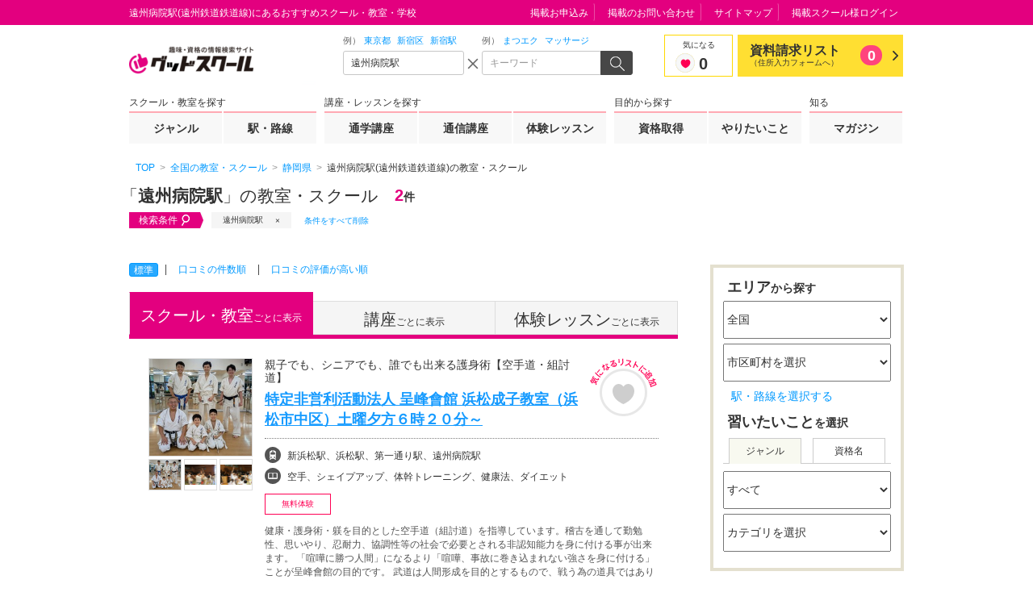

--- FILE ---
content_type: text/html; charset=UTF-8
request_url: https://gooschool.jp/p22/s9950603/slist/
body_size: 100736
content:
<!DOCTYPE html>
<html lang="ja" prefix="og: http://ogp.me/ns#">
<head>
<meta charset="UTF-8">
<meta http-equiv="X-UA-Compatible" content="IE=edge">
<meta name="viewport" content="width=device-width">
<meta name="format-detection" content="telephone=no"><title>遠州病院駅(遠州鉄道鉄道線)にあるおすすめスクール・教室・学校｜グッドスクール</title>
<!-- [!] ウェブサイト名 -->
<meta property="og:site_name" content="グッドスクール">
<!-- [!] トップページは "website", それ以外は "article" -->
<meta property="og:type" content="article"><!-- [!] 現在の画面のタイトル。ウェブサイト名は含めない。 -->
<meta property="og:title" content="遠州病院駅(遠州鉄道鉄道線)にあるおすすめスクール・教室・学校｜グッドスクール"><!-- [!] 現在の画面の絶対 URL -->
<meta property="og:url" content="https://gooschool.jp/p22/s9950603/slist/">

<!-- [!] OGP サムネール画像の絶対 URL -->

<!-- [!] 現在の画面の内容を要約したテキスト -->
<meta property="og:description" content="遠州鉄道鉄道線遠州病院駅(静岡県)にあるおすすめスクール・教室を2件掲載。スクール・教室の特徴や開催講座、口コミ・評判を一覧で比較できます。最寄り駅にあるおすすめスクールや教室を探せます。">
<!-- [!] 現在の画面の内容を要約したテキスト -->
<meta name="description" content="遠州鉄道鉄道線遠州病院駅(静岡県)にあるおすすめスクール・教室を2件掲載。スクール・教室の特徴や開催講座、口コミ・評判を一覧で比較できます。最寄り駅にあるおすすめスクールや教室を探せます。"><!-- [!] meta keyword は設定しないと決まっています -->
<!-- meta name="keywords" content="__TBD__" -->
<meta name="robots" content="noindex,follow" /><!-- [!] Ajax リクエスト時の CSRF 対策用トークン -->
<meta name="csrf-token" content="__TBD__">

<script type="application/json" id="gsc-fundamentals">{
	"user": {
		"is_member" : false,
		"guid"      : "",
		"name"      : ""
	},
	"__TBD__" : {
	}
}</script><!-- [!] 全画面共通に適用する CSS/JS -->
<style>
@charset "UTF-8";.gsc-dialog-contact pre,.gsc-ss-p{font-size:12px;line-height:1.8333333333}.gsc-header__searchbox__query__input input[type=text],.gsc-ss-column-02__heading,.gsc-ss-dl,.gsc-ss-form__email,.gsc-ss-form__password,.gsc-ss-form__tel,.gsc-ss-form__text,.gsc-ss-form__textarea,.gsc-ss-inline-list,.gsc-ss-link-list,.gsc-ss-note-list-01,.gsc-ss-note-list-02,.gsc-ss-note-list-03,.gsc-ss-ol,.gsc-ss-plain-list,.gsc-ss-plain-list--3col,.gsc-ss-table-01,.gsc-ss-table-02,.gsc-ss-table-03,.gsc-ss-table-04,.gsc-ss-table-05,.gsc-ss-ul,.gsc-top__search__searchbox__query__input input[type=text]{font-size:12px;line-height:1.5}.gsc-ss-image-block>figcaption,.gsc-ss-x-note{font-size:10px;line-height:1.5}html{display:block;margin:0;padding:0;font-size:16px;font-family:"Hiragino Kaku Gothic ProN",Meiryo,"MS UI Gothic",sans-serif;line-height:normal;color:#333;background:#fff;white-space:normal;-webkit-text-size-adjust:100%;-ms-text-size-adjust:100%;text-size-adjust:100%;-webkit-tap-highlight-color:rgba(0,128,255,.3)}html:lang(en){font-family:"Helvetica Neue",Helvetica,Arial,sans-serif}::-moz-selection{background:#fcd;text-shadow:none}::selection{background:#fcd;text-shadow:none}:target{outline:rgba(227,0,127,0) solid 4px;-webkit-animation:gsc-keyframes-uinplsneh .1666666667s .2s 3 ease;-moz-animation:gsc-keyframes-uinplsneh .1666666667s .2s 3 ease;animation:gsc-keyframes-uinplsneh .1666666667s .2s 3 ease}@-webkit-keyframes gsc-keyframes-uinplsneh{0%{outline:solid rgba(227,0,127,0)}50%{outline:solid rgba(227,0,127,.7)}100%{outline:solid rgba(227,0,127,0)}}@-moz-keyframes gsc-keyframes-uinplsneh{0%{outline:solid rgba(227,0,127,0)}50%{outline:solid rgba(227,0,127,.7)}100%{outline:solid rgba(227,0,127,0)}}@keyframes gsc-keyframes-uinplsneh{0%{outline:solid rgba(227,0,127,0)}50%{outline:solid rgba(227,0,127,.7)}100%{outline:solid rgba(227,0,127,0)}}address,article,aside,body,footer,h1,h2,h3,h4,h5,h6,header,hgroup,nav,section{display:block}body{margin:0;padding:0;text-align:left;word-wrap:break-word;overflow-wrap:break-word}h1,h2,h3,h4,h5,h6{font-weight:700}address{font-style:normal}blockquote,dd,div,dl,dt,figcaption,figure,hr,ol,p,pre,ul{display:block}li{display:list-item}pre{font-family:monospace}a,abbr,b,bdi,bdo,br,cite,code,dfn,em,i,kbd,mark,q,rp,rt,ruby,s,samp,small,span,strong,sub,sup,time,var,wbr{display:inline}a{-webkit-tap-highlight-color:rgba(0,128,255,.3)}a,a:link,a:visited{color:#09f;text-decoration:none}a:active,a:focus,a:hover{color:#09f;text-decoration:underline}[href^="javascript:"]{-webkit-touch-callout:none!important}[href^="javascript:"]:visited{color:#09f!important}em{color:inherit;font-weight:700;font-style:normal}strong{color:red;font-weight:700;font-style:normal}sup{margin:0 .2em;vertical-align:top;font-size:83%}sub{margin:0 .2em;vertical-align:bottom;font-size:83%}img{border:none}caption,col,colgroup,table,tbody,td,tfoot,th,thead,tr{font-size:100%;text-align:inherit;line-height:inherit}fieldset,form{display:block}label{cursor:pointer}button,input,select,textarea{color:inherit;font-family:inherit;font-size:100%;line-height:inherit;vertical-align:middle}input[type=text],input[type=password],textarea{cursor:text}input[type=password]{font-family:"Helvetica Neue",Helvetica,Arial,sans-serif}input[type=radio],input[type=checkbox]{margin-right:5px;vertical-align:-2px;cursor:pointer}input[type=image]{border:none!important;background:0 0!important;padding:0!important}button,input[type=image],input[type=submit],input[type=reset],input[type=button]{display:inline-block;cursor:pointer}optgroup{font-style:normal;font-weight:700}[disabled]{opacity:.5;cursor:default!important}command,details,menu,summary{display:block}.gsc-frame,.gsc-frame__content,.gsc-frame__content__region{display:block;list-style:none;margin:0 auto;padding:0;border:none;font-size:100%;-webkit-box-sizing:border-box;-moz-box-sizing:border-box;box-sizing:border-box}.gsc-frame>:first-child,.gsc-frame>:first-child>:first-child,.gsc-frame__content>:first-child,.gsc-frame__content>:first-child>:first-child,.gsc-frame__content__region>:first-child,.gsc-frame__content__region>:first-child>:first-child{margin-top:0!important}.gsc-frame>:last-child,.gsc-frame>:last-child>:last-child,.gsc-frame__content>:last-child,.gsc-frame__content>:last-child>:last-child,.gsc-frame__content__region>:last-child,.gsc-frame__content__region>:last-child>:last-child{margin-bottom:0!important}.gsc-frame{clear:both;position:relative;min-width:960px}.gsc-ftype--1col-03 .gsc-frame{min-width:720px}.gsc-frame__content{width:960px;margin-top:-1px!important;border-top:1px solid transparent}.gsc-frame__content:after{clear:both;display:block;content:""}.gsc-ftype--1col-03 .gsc-frame__content{width:680px}#gsc-header{padding:30px 0 20px}#gsc-header:before{display:block;list-style:none;margin:0;padding:0;border:none;font-size:100%;position:absolute;top:0;right:auto;bottom:auto;left:0;height:30px;width:100%;border-bottom:1px solid transparent;background:#e3007f;content:""}#gsc-header .gsc-frame__content{position:relative;height:160px}#gsc-header .gsc-header__sitelogo{position:absolute;top:0;right:auto;bottom:auto;left:0}#gsc-header .gsc-header__tagline{position:absolute;top:-28px;right:auto;bottom:auto;left:0}#gsc-header .gsc-header__searchbox{position:absolute;top:30px;right:auto;bottom:auto;left:346px}#gsc-header .gsc-header__favlist{position:absolute;top:47px;right:auto;bottom:auto;left:720px}#gsc-header .gsc-header__gnav{position:absolute;top:103px;right:auto;bottom:auto;left:0}#gsc-header .gsc-header__utility{position:absolute;top:-28px;right:0;bottom:auto;left:auto}.gsc-ftype--restrict #gsc-header{padding:0;border-bottom:1px solid #e3007f}.gsc-ftype--restrict #gsc-header .gsc-header__favlist,.gsc-ftype--restrict #gsc-header .gsc-header__gnav,.gsc-ftype--restrict #gsc-header .gsc-header__searchbox,.gsc-ftype--restrict #gsc-header .gsc-header__utility,.gsc-ftype--restrict #gsc-header:before{display:none!important}.gsc-ftype--restrict #gsc-header .gsc-frame__content{height:60px}.gsc-ftype--restrict #gsc-header .gsc-header__sitelogo{top:-15px}@media print{#gsc-header{padding:0;border-bottom:1px solid #e3007f}#gsc-header .gsc-header__favlist,#gsc-header .gsc-header__gnav,#gsc-header .gsc-header__searchbox,#gsc-header .gsc-header__utility,#gsc-header:before{display:none!important}#gsc-header .gsc-frame__content{height:60px}#gsc-header .gsc-header__sitelogo{top:-15px}}#gsc-main{z-index:3;margin-top:15px}.gsc-ftype--2col-02 #gsc-main .gsc-frame__content{box-shadow:240px 0 0 0 #f8f8f8 inset}#gsc-main .gsc-frame__content__region{position:relative;z-index:2}.gsc-ftype--1col-02 #gsc-main .gsc-frame__content__region,.gsc-ftype--1col-03 #gsc-main .gsc-frame__content__region{width:680px}.gsc-ftype--2col-01 #gsc-main .gsc-frame__content__region{float:left;width:680px}.gsc-ftype--2col-01 #gsc-main .gsc-frame__content__region+.gsc-frame__content__region{z-index:inherit;float:right;width:240px}.gsc-ftype--2col-02 #gsc-main .gsc-frame__content__region{float:right;width:680px}.gsc-ftype--2col-02 #gsc-main .gsc-frame__content__region+.gsc-frame__content__region{z-index:2;float:left;width:240px}#gsc-main .gsc-frame__content__region>[class*=gsc-ss-placeholder]:only-child{position:absolute;height:100%;width:100%}#gsc-main .gsc-frame__content__breadcrumbs{background:#fff}#gsc-main .gsc-frame__content__breadcrumbs>*{position:relative;top:-37px;margin-top:0!important;margin-bottom:0!important;padding:10px 8px 7px}#gsc-main:not(.gsc-auto-resizer-applied)~*{visibility:hidden}#gsc-footer{margin-top:0!important;padding:15px 0;border-top:5px solid #ff6698;background:#e3007f}#gsc-footer,#gsc-footer *{color:#fff!important}#gsc-footer .gsc-frame__content>h1:first-child,#gsc-footer .gsc-frame__content>h2:first-child,#gsc-footer .gsc-frame__content>h3:first-child,#gsc-footer .gsc-frame__content>h4:first-child,#gsc-footer .gsc-frame__content>h5:first-child,#gsc-footer .gsc-frame__content>h6:first-child{position:absolute!important;top:0!important;left:0!important;overflow:hidden!important;width:0!important;height:0!important;margin:0!important;padding:0!important;font-size:0!important;color:#fff!important;background-color:#fff!important}.gsc-ftype--1col-03 #gsc-footer .gsc-frame__content{text-align:center}#gsc-footer .gsc-footer__utility{float:left;width:750px;margin-left:-5px}#gsc-footer .gsc-footer__copyright{float:right;width:200px;padding-top:5px;padding-bottom:5px}.gsc-ftype--1col-03 #gsc-footer .gsc-footer__copyright,.gsc-ftype--1col-03 #gsc-footer .gsc-footer__utility{float:none;width:auto;display:inline-block}.gsc-footer_link__area{clear:both;border:1px solid #e4d1ad;margin:60px auto 0;width:960px}.gsc-footer_link__area>header{background-color:#efe3ce;border-bottom:1px solid #e4d1ad;padding:0 12px}.gsc-footer_link__area>header p{margin:0;padding:6px 0 3px;font-size:16px;line-height:1.5}.gsc-footer_link__area ul{font-size:12px;line-height:1.2;margin:0;padding:5px 12px 10px}.gsc-footer_link__area ul li{border-right:1px solid #474747;display:inline-block;margin:7px 6px 0 0;padding-right:10px}@media print{#gsc-footer{border-top:1px solid #e3007f;background:0 0}#gsc-footer *{color:#e3007f!important}#gsc-footer .gsc-footer__utility{display:none!important}}#gsc-reporting{overflow:hidden;height:0}.gsc-ss-togglable{display:none;overflow:hidden;height:0}.gsc-ss-togglable--opened{display:block;overflow:hidden;height:auto}.gsc-ss-togglable--animate{display:block;overflow:hidden;height:0;-webkit-transition:height 350ms ease-in-out;-moz-transition:height 350ms ease-in-out;transition:height 350ms ease-in-out}.gsc-ss-tabview__pane{display:none}.gsc-ss-tabview__pane--current{display:block}.gsc-ss-carousel,.gsc-ss-carousel *{display:block;list-style:none;margin:0;padding:0;border:none;font-size:100%}.gsc-ss-carousel{position:relative;width:100%;height:auto;overflow:hidden}.gsc-ss-carousel__items{position:relative;width:10000%;height:100%;overflow:hidden;-webkit-transform:translateX(0);-moz-transform:translateX(0);-ms-transform:translateX(0);transform:translateX(0)}.gsc-ss-carousel__items:after{clear:both;display:block;content:""}.gsc-ss-carousel__items>*{float:left;width:1%;height:100%;overflow:hidden}.gsc-ss-carousel--animate .gsc-ss-carousel__items{-webkit-transition:none 500ms 0 ease-in-out;-moz-transition:none 500ms 0 ease-in-out;transition:none 500ms 0 ease-in-out;-webkit-transition-property:-webkit-transform;-moz-transition-property:-moz-transform;transition-property:transform}.gsc-ss-carousel--dir-fwd .gsc-ss-carousel__items{-webkit-transform:translateX(0);-moz-transform:translateX(0);-ms-transform:translateX(0);transform:translateX(0)}.gsc-ss-carousel--dir-fwd.gsc-ss-carousel--animate .gsc-ss-carousel__items,.gsc-ss-carousel--dir-rev .gsc-ss-carousel__items{-webkit-transform:translateX(-1%);-moz-transform:translateX(-1%);-ms-transform:translateX(-1%);transform:translateX(-1%)}.gsc-ss-carousel--dir-rev.gsc-ss-carousel--animate .gsc-ss-carousel__items{-webkit-transform:translateX(0);-moz-transform:translateX(0);-ms-transform:translateX(0);transform:translateX(0)}.gsc-ss-x-float-l{float:left!important}.gsc-ss-x-float-r{float:right!important}.gsc-ss-x-mt0{margin-top:0!important}.gsc-ss-x-mt1{margin-top:1px!important}.gsc-ss-x-mt2{margin-top:2px!important}.gsc-ss-x-mt3{margin-top:3px!important}.gsc-ss-x-mt4{margin-top:4px!important}.gsc-ss-x-mt5{margin-top:5px!important}.gsc-ss-x-mt8{margin-top:8px!important}.gsc-ss-x-mt10{margin-top:10px!important}.gsc-ss-x-mt12{margin-top:12px!important}.gsc-ss-x-mt13{margin-top:13px!important}.gsc-ss-x-mt15{margin-top:15px!important}.gsc-ss-x-mt18{margin-top:18px!important}.gsc-ss-x-mt20{margin-top:20px!important}.gsc-ss-x-mt25{margin-top:25px!important}.gsc-ss-x-mt30{margin-top:30px!important}.gsc-ss-x-mt40{margin-top:40px!important}.gsc-ss-x-mt50{margin-top:50px!important}.gsc-ss-x-mt75{margin-top:75px!important}.gsc-ss-x-mt100{margin-top:100px!important}.gsc-ss-x-mr0{margin-right:0!important}.gsc-ss-x-mr1{margin-right:1px!important}.gsc-ss-x-mr2{margin-right:2px!important}.gsc-ss-x-mr3{margin-right:3px!important}.gsc-ss-x-mr4{margin-right:4px!important}.gsc-ss-x-mr5{margin-right:5px!important}.gsc-ss-x-mr8{margin-right:8px!important}.gsc-ss-x-mr10{margin-right:10px!important}.gsc-ss-x-mr12{margin-right:12px!important}.gsc-ss-x-mr13{margin-right:13px!important}.gsc-ss-x-mr15{margin-right:15px!important}.gsc-ss-x-mr18{margin-right:18px!important}.gsc-ss-x-mr20{margin-right:20px!important}.gsc-ss-x-mr25{margin-right:25px!important}.gsc-ss-x-mr30{margin-right:30px!important}.gsc-ss-x-mr40{margin-right:40px!important}.gsc-ss-x-mr50{margin-right:50px!important}.gsc-ss-x-mr75{margin-right:75px!important}.gsc-ss-x-mr100{margin-right:100px!important}.gsc-ss-x-mb0{margin-bottom:0!important}.gsc-ss-x-mb1{margin-bottom:1px!important}.gsc-ss-x-mb2{margin-bottom:2px!important}.gsc-ss-x-mb3{margin-bottom:3px!important}.gsc-ss-x-mb4{margin-bottom:4px!important}.gsc-ss-x-mb5{margin-bottom:5px!important}.gsc-ss-x-mb8{margin-bottom:8px!important}.gsc-ss-x-mb10{margin-bottom:10px!important}.gsc-ss-x-mb12{margin-bottom:12px!important}.gsc-ss-x-mb13{margin-bottom:13px!important}.gsc-ss-x-mb15{margin-bottom:15px!important}.gsc-ss-x-mb18{margin-bottom:18px!important}.gsc-ss-x-mb20{margin-bottom:20px!important}.gsc-ss-x-mb25{margin-bottom:25px!important}.gsc-ss-x-mb30{margin-bottom:30px!important}.gsc-ss-x-mb40{margin-bottom:40px!important}.gsc-ss-x-mb50{margin-bottom:50px!important}.gsc-ss-x-mb75{margin-bottom:75px!important}.gsc-ss-x-mb100{margin-bottom:100px!important}.gsc-ss-x-ml0{margin-left:0!important}.gsc-ss-x-ml1{margin-left:1px!important}.gsc-ss-x-ml2{margin-left:2px!important}.gsc-ss-x-ml3{margin-left:3px!important}.gsc-ss-x-ml4{margin-left:4px!important}.gsc-ss-x-ml5{margin-left:5px!important}.gsc-ss-x-ml8{margin-left:8px!important}.gsc-ss-x-ml10{margin-left:10px!important}.gsc-ss-x-ml12{margin-left:12px!important}.gsc-ss-x-ml13{margin-left:13px!important}.gsc-ss-x-ml15{margin-left:15px!important}.gsc-ss-x-ml18{margin-left:18px!important}.gsc-ss-x-ml20{margin-left:20px!important}.gsc-ss-x-ml25{margin-left:25px!important}.gsc-ss-x-ml30{margin-left:30px!important}.gsc-ss-x-ml40{margin-left:40px!important}.gsc-ss-x-ml50{margin-left:50px!important}.gsc-ss-x-ml75{margin-left:75px!important}.gsc-ss-x-ml100{margin-left:100px!important}.gsc-ss-x-p0{padding:0!important}.gsc-ss-x-p15{padding:15px!important}.gsc-ss-x-pt0{padding-top:0!important}.gsc-ss-x-pb0{padding-bottom:0!important}.gsc-ss-x-left{text-align:left!important}.gsc-ss-x-center{text-align:center!important}.gsc-ss-x-right{text-align:right!important}.gsc-ss-x-top{vertical-align:top!important}.gsc-ss-x-middle{vertical-align:middle!important}.gsc-ss-x-bottom{vertical-align:bottom!important}.gsc-ss-x-va10{vertical-align:10px!important}.gsc-ss-x-va8{vertical-align:8px!important}.gsc-ss-x-va5{vertical-align:5px!important}.gsc-ss-x-va4{vertical-align:4px!important}.gsc-ss-x-va3{vertical-align:3px!important}.gsc-ss-x-va2{vertical-align:2px!important}.gsc-ss-x-va1{vertical-align:1px!important}.gsc-ss-x-va0{vertical-align:0!important}.gsc-ss-x-van1{vertical-align:-1px!important}.gsc-ss-x-van2{vertical-align:-2px!important}.gsc-ss-x-van3{vertical-align:-3px!important}.gsc-ss-x-van4{vertical-align:-4px!important}.gsc-ss-x-van5{vertical-align:-5px!important}.gsc-ss-x-van8{vertical-align:-8px!important}.gsc-ss-x-van10{vertical-align:-10px!important}.gsc-ss-x-wauto{width:auto!important}.gsc-ss-x-w100{width:100px!important}.gsc-ss-x-w200{width:200px!important}.gsc-ss-x-w300{width:300px!important}.gsc-ss-x-w400{width:400px!important}.gsc-ss-x-w500{width:500px!important}.gsc-ss-x-min-h0{min-height:0!important}.gsc-ss-x-h320{height:320px!important}.gsc-ss-x-h500{height:500px!important}.gsc-ss-x-word-break{word-break:break-all}.gsc-ss-x-word-keep{word-break:keep-all}.gsc-ss-x-note{font-weight:400!important}label.gsc-ss-x-disabled{color:#aaa;cursor:default}.gsc-ss-x-clear{clear:both}.gsc-ss-x-label-attention,.gsc-ss-x-label-goo,.gsc-ss-x-label-lesson,.gsc-ss-x-label-lowest{display:inline-block;width:70px;font-size:10px;font-weight:700;line-height:16px;text-align:center;vertical-align:top}.gsc-ss-x-label-goo{background-color:#e3007f;color:#fff}.gsc-ss-x-label-attention{background-color:#ffd800;color:red}.gsc-ss-x-label-lowest{background-color:red;color:#fff}.gsc-ss-x-label-lesson{background-color:#8f836d;color:#fff}.gsc-ftype--1col-01 .gsc-ss-grid-1\/6{width:146.67px}.gsc-ftype--1col-01 .gsc-ss-grid-1\/5{width:179.2px}.gsc-ftype--1col-01 .gsc-ss-grid-1\/4{width:228px}.gsc-ftype--1col-01 .gsc-ss-grid-1\/3,.gsc-ftype--1col-01 .gsc-ss-grid-2\/6{width:309.33px}.gsc-ftype--1col-01 .gsc-ss-grid-1\/2,.gsc-ftype--1col-01 .gsc-ss-grid-2\/4,.gsc-ftype--1col-01 .gsc-ss-grid-3\/6,.gsc-ftype--1col-01 .gsc-ss-grid-4\/8{width:472px}.gsc-ftype--1col-01 .gsc-ss-grid-2\/3,.gsc-ftype--1col-01 .gsc-ss-grid-4\/6{width:634.67px}.gsc-ftype--1col-01 .gsc-ss-grid-3\/4,.gsc-ftype--1col-01 .gsc-ss-grid-6\/8{width:716px}.gsc-ftype--1col-01 .gsc-ss-grid-5\/6{width:797.33px}.gsc-ftype--1col-02 .gsc-ss-grid-1\/6,.gsc-ftype--2col-01 .gsc-ss-grid-1\/6,.gsc-ftype--2col-02 .gsc-ss-grid-1\/6{width:100px}.gsc-ftype--1col-02 .gsc-ss-grid-1\/5,.gsc-ftype--2col-01 .gsc-ss-grid-1\/5,.gsc-ftype--2col-02 .gsc-ss-grid-1\/5{width:123.2px}.gsc-ftype--1col-02 .gsc-ss-grid-1\/4,.gsc-ftype--2col-01 .gsc-ss-grid-1\/4,.gsc-ftype--2col-02 .gsc-ss-grid-1\/4{width:158px}.gsc-ftype--1col-02 .gsc-ss-grid-1\/3,.gsc-ftype--1col-02 .gsc-ss-grid-2\/6,.gsc-ftype--2col-01 .gsc-ss-grid-1\/3,.gsc-ftype--2col-01 .gsc-ss-grid-2\/6,.gsc-ftype--2col-02 .gsc-ss-grid-1\/3,.gsc-ftype--2col-02 .gsc-ss-grid-2\/6{width:216px}.gsc-ftype--1col-02 .gsc-ss-grid-1\/2,.gsc-ftype--1col-02 .gsc-ss-grid-2\/4,.gsc-ftype--1col-02 .gsc-ss-grid-3\/6,.gsc-ftype--1col-02 .gsc-ss-grid-4\/8,.gsc-ftype--2col-01 .gsc-ss-grid-1\/2,.gsc-ftype--2col-01 .gsc-ss-grid-2\/4,.gsc-ftype--2col-01 .gsc-ss-grid-3\/6,.gsc-ftype--2col-01 .gsc-ss-grid-4\/8,.gsc-ftype--2col-02 .gsc-ss-grid-1\/2,.gsc-ftype--2col-02 .gsc-ss-grid-2\/4,.gsc-ftype--2col-02 .gsc-ss-grid-3\/6,.gsc-ftype--2col-02 .gsc-ss-grid-4\/8{width:332px}.gsc-ftype--1col-02 .gsc-ss-grid-2\/3,.gsc-ftype--1col-02 .gsc-ss-grid-4\/6,.gsc-ftype--2col-01 .gsc-ss-grid-2\/3,.gsc-ftype--2col-01 .gsc-ss-grid-4\/6,.gsc-ftype--2col-02 .gsc-ss-grid-2\/3,.gsc-ftype--2col-02 .gsc-ss-grid-4\/6{width:448px}.gsc-ftype--1col-02 .gsc-ss-grid-3\/4,.gsc-ftype--1col-02 .gsc-ss-grid-6\/8,.gsc-ftype--2col-01 .gsc-ss-grid-3\/4,.gsc-ftype--2col-01 .gsc-ss-grid-6\/8,.gsc-ftype--2col-02 .gsc-ss-grid-3\/4,.gsc-ftype--2col-02 .gsc-ss-grid-6\/8{width:506px}.gsc-ftype--1col-02 .gsc-ss-grid-5\/6,.gsc-ftype--2col-01 .gsc-ss-grid-5\/6,.gsc-ftype--2col-02 .gsc-ss-grid-5\/6{width:564px}.gsc-ss-col-1\/6{width:16%}.gsc-ss-col-1\/5{width:20%}.gsc-ss-col-1\/4{width:25%}.gsc-ss-col-1\/3,.gsc-ss-col-2\/6{width:33%}.gsc-ss-col-1\/2,.gsc-ss-col-2\/4,.gsc-ss-col-3\/6,.gsc-ss-col-4\/8{width:50%}.gsc-ss-col-2\/3,.gsc-ss-col-4\/6{width:66%}.gsc-ss-col-3\/4,.gsc-ss-col-6\/8{width:75%}.gsc-ss-col-5\/6{width:83%}.gsc-ss-layout-block{zoom:1;margin:20px 0 0;padding:0;font-size:0}.gsc-ss-layout-block:after{clear:both;display:block;content:""}.gsc-ss-layout-block__column{display:inline-block;margin-left:16px;vertical-align:top}.gsc-ss-layout-block__column:first-child{margin-left:0}.gsc-ss-layout-block__column>:first-child{margin-top:0!important}.gsc-ss-heading-01,.gsc-ss-heading-01>h1,.gsc-ss-heading-01>h2,.gsc-ss-heading-01>h3,.gsc-ss-heading-01>h4,.gsc-ss-heading-01>h5,.gsc-ss-heading-01>h6,.gsc-ss-heading-02,.gsc-ss-heading-02>h1,.gsc-ss-heading-02>h2,.gsc-ss-heading-02>h3,.gsc-ss-heading-02>h4,.gsc-ss-heading-02>h5,.gsc-ss-heading-02>h6,.gsc-ss-heading-03,.gsc-ss-heading-03>h1,.gsc-ss-heading-03>h2,.gsc-ss-heading-03>h3,.gsc-ss-heading-03>h4,.gsc-ss-heading-03>h5,.gsc-ss-heading-03>h6,.gsc-ss-heading-04,.gsc-ss-heading-04>h1,.gsc-ss-heading-04>h2,.gsc-ss-heading-04>h3,.gsc-ss-heading-04>h4,.gsc-ss-heading-04>h5,.gsc-ss-heading-04>h6,.gsc-ss-heading-05,.gsc-ss-heading-05>h1,.gsc-ss-heading-05>h2,.gsc-ss-heading-05>h3,.gsc-ss-heading-05>h4,.gsc-ss-heading-05>h5,.gsc-ss-heading-05>h6,.gsc-ss-heading-06,.gsc-ss-heading-06>h1,.gsc-ss-heading-06>h2,.gsc-ss-heading-06>h3,.gsc-ss-heading-06>h4,.gsc-ss-heading-06>h5,.gsc-ss-heading-06>h6{display:block;list-style:none;margin:0;padding:0;border:none;font-size:100%}.gsc-ss-heading-01+*,.gsc-ss-heading-02+*,.gsc-ss-heading-03+*,.gsc-ss-heading-04+*,.gsc-ss-heading-05+*,.gsc-ss-heading-06+*{margin-top:0!important}.gsc-ss-heading-01{margin-top:40px;margin-bottom:16px;padding:12px 13px;background:url(/assets/pc/img/heading/bg_01.png?2026012500) left top;border-bottom:3px solid #ff0054}.gsc-ss-heading-01>h1,.gsc-ss-heading-01>h2,.gsc-ss-heading-01>h3,.gsc-ss-heading-01>h4,.gsc-ss-heading-01>h5,.gsc-ss-heading-01>h6{font-size:12px;line-height:1.3}.gsc-ss-heading-02{margin-top:40px;margin-bottom:16px;padding:10px 0 10px 16px;background:#efe3ce;border-left:4px solid #ff0054}.gsc-ss-heading-02>h1,.gsc-ss-heading-02>h2,.gsc-ss-heading-02>h3,.gsc-ss-heading-02>h4,.gsc-ss-heading-02>h5,.gsc-ss-heading-02>h6{font-weight:400;font-size:16px;line-height:1.3}.gsc-ss-heading-02>h1>em,.gsc-ss-heading-02>h2>em,.gsc-ss-heading-02>h3>em,.gsc-ss-heading-02>h4>em,.gsc-ss-heading-02>h5>em,.gsc-ss-heading-02>h6>em{margin-left:8px;font-size:12px;font-weight:400;vertical-align:2px}.gsc-ss-heading-02>h1>span,.gsc-ss-heading-02>h2>span,.gsc-ss-heading-02>h3>span,.gsc-ss-heading-02>h4>span,.gsc-ss-heading-02>h5>span,.gsc-ss-heading-02>h6>span{font-family:Share,Arial,sans-serif;font-weight:400;font-size:21px;line-height:1}.gsc-ss-heading-03,.gsc-ss-heading-04{margin-top:40px;margin-bottom:16px;padding:5px 0 4px 8px;border-left:4px solid #ff0054;color:#ff0054}.gsc-ss-heading-03>h1,.gsc-ss-heading-03>h2,.gsc-ss-heading-03>h3,.gsc-ss-heading-03>h4,.gsc-ss-heading-03>h5,.gsc-ss-heading-03>h6,.gsc-ss-heading-04>h1,.gsc-ss-heading-04>h2,.gsc-ss-heading-04>h3,.gsc-ss-heading-04>h4,.gsc-ss-heading-04>h5,.gsc-ss-heading-04>h6{font-size:14px;line-height:1.3;font-weight:400}.gsc-ss-heading-04{border-left:4px solid #ddd;color:#333}.gsc-ss-heading-05{position:relative;margin-bottom:40px;padding:28px 16px;border-top:1px dotted #e3007f;border-bottom:5px solid #fcd}.gsc-ss-heading-05:after{display:block;position:absolute;left:0;bottom:-5px;width:170px;border-top:5px solid #e3007f;content:""}.gsc-ss-heading-05 h2{font-weight:400;font-size:20px;line-height:1.2}.gsc-ss-heading-06{border-top:1px dotted #7f7f7f;border-bottom:3px solid #ff0051;padding:15px 0 10px}.gsc-ss-heading-06 h2,.gsc-ss-heading-06 h3,.gsc-ss-heading-06 h4,.gsc-ss-heading-06 h5,.gsc-ss-heading-06 h6,.gsc-ss-heading-06>h1{margin:0;font-size:24px}.gsc-ss-heading-06>p{margin:0;font-size:14px}.gsc-ss-p{margin:20px 0 0;padding:0}.gsc-ss-p-em{margin:20px 0 0;padding:0;font-size:13px;line-height:1.4615384615}.gsc-ss-p-strong{margin:20px 0 0;padding:0;font-size:24px;line-height:1.1666666667;font-weight:700}.gsc-ss-p-lead{margin:20px 0 0;padding:0;font-size:24px;line-height:1.1666666667}.gsc-ss-ul{margin:20px 0 0;padding:0}.gsc-ss-ul>li{margin:5px 0 0 13px;padding:0;list-style-type:disc}.gsc-ss-ul>li:first-child{margin-top:0}li .gsc-ss-ul{margin-top:5px}.gsc-ss-ol{margin:20px 0 0 2em;padding:0}.gsc-ss-ol>li{margin:5px 0 0;list-style-type:decimal}.gsc-ss-ol>li:first-child{margin-top:0}li .gsc-ss-ol{margin-top:5px}.gsc-ss-dl{margin:20px 0 0}.gsc-ss-dl>dt{margin:10px 0 3px;padding:0;font-weight:700}.gsc-ss-dl>dt:first-child{margin-top:0}.gsc-ss-dl>dd{margin:0}.gsc-ss-dl>dd>:first-child{margin-top:0!important}.gsc-ss-plain-list,.gsc-ss-plain-list--3col{margin:20px 0 0;padding:0}.gsc-ss-plain-list--3col>li,.gsc-ss-plain-list>li{margin:5px 0 0;padding:0;list-style-type:none}.gsc-ss-plain-list--3col>li:first-child,.gsc-ss-plain-list>li:first-child{margin-top:0}li .gsc-ss-plain-list,li .gsc-ss-plain-list--3col{margin-top:5px}.gsc-ss-plain-list--3col:after{clear:both;display:block;content:""}.gsc-ss-plain-list--3col li{float:left;width:204px;margin-top:14px;padding-top:14px;border-top:1px dotted #999}.gsc-ss-plain-list--3col li:first-child,.gsc-ss-plain-list--3col li:first-child+li,.gsc-ss-plain-list--3col li:first-child+li+li{margin-top:0;margin-bottom:-15px;padding-top:0;padding-bottom:14px;border-top:0 none;border-bottom:1px dotted #999}.gsc-ss-inline-list{margin:20px 0 -5px;padding:0}.gsc-ss-inline-list>li{display:inline-block;margin:0 5px 5px 0;padding:0;list-style-type:none}.gsc-ss-note-list-01,.gsc-ss-note-list-02,.gsc-ss-note-list-03{margin:20px 0 0 1.5em;padding:0}.gsc-ss-note-list-01>li,.gsc-ss-note-list-02>li,.gsc-ss-note-list-03>li{position:relative;margin:4px 0 0;padding:0;list-style-type:none}.gsc-ss-note-list-01>li:first-child,.gsc-ss-note-list-02>li:first-child,.gsc-ss-note-list-03>li:first-child{margin-top:0}li .gsc-ss-note-list-01,li .gsc-ss-note-list-02,li .gsc-ss-note-list-03{margin-top:5px}.gsc-ss-note-list-01__marker,.gsc-ss-note-list-02__marker,.gsc-ss-note-list-03__marker{position:absolute;left:-1.5em;width:1.5em}.gsc-ss-note-list-02{margin-left:2.5em}.gsc-ss-note-list-02__marker{left:-2.5em;width:2.5em}.gsc-ss-note-list-03{margin-left:4em}.gsc-ss-note-list-03__marker{left:-4em;width:4em}.gsc-ss-link-list{margin:20px 0 0;padding:0}.gsc-ss-link-list>li{margin:5px 0 0 13px;padding:0;list-style-type:disc}.gsc-ss-link-list>li:first-child{margin-top:0}li .gsc-ss-link-list{margin-top:5px}.gsc-ss-table-01,.gsc-ss-table-02,.gsc-ss-table-03,.gsc-ss-table-04,.gsc-ss-table-05{margin:17px 0 0;padding:3px 0}.gsc-ss-table-01>table,.gsc-ss-table-02>table,.gsc-ss-table-03>table,.gsc-ss-table-04>table,.gsc-ss-table-05>table{margin:0;width:100%;border:0;border-collapse:collapse;border-spacing:0;background-color:#fff;word-break:break-all;word-wrap:break-word}.gsc-ss-table-01 caption,.gsc-ss-table-02 caption,.gsc-ss-table-03 caption,.gsc-ss-table-04 caption,.gsc-ss-table-05 caption{margin:0;padding:0 0 5px;text-align:right}.gsc-ss-table-01>table{border-bottom:1px solid #ddd}.gsc-ss-table-01>table td,.gsc-ss-table-01>table th{padding:10px 15px;border-top:1px solid #ddd;vertical-align:top;word-break:break-all}.gsc-ss-table-01>table td :first-child,.gsc-ss-table-01>table th :first-child{margin-top:0!important}.gsc-ss-table-01>table th{box-shadow:0 1px 0 0 #fff inset;background-color:#f5f5f5;font-weight:400}.gsc-ss-table-02>table{border:1px solid #ddd}.gsc-ss-table-02>table>tfoot>tr>th,.gsc-ss-table-02>table>thead>tr>th{box-shadow:none;background-color:#ddd}.gsc-ss-table-02>table td,.gsc-ss-table-02>table th{padding:10px 15px;border:1px solid #ddd;vertical-align:top}.gsc-ss-table-02>table td :first-child,.gsc-ss-table-02>table th :first-child{margin-top:0!important}.gsc-ss-table-02>table th{box-shadow:0 1px 0 0 #fff inset;background-color:#f5f5f5;font-weight:400}.gsc-ss-table-02>table td :first-child{margin-top:0!important}.gsc-ss-table-03>table{border-bottom:1px solid #f1e8d6}.gsc-ss-table-03>table td,.gsc-ss-table-03>table th{padding:12px 17px;border-top:1px solid #f1e8d6;vertical-align:top}.gsc-ss-table-03>table td :first-child,.gsc-ss-table-03>table th :first-child{margin-top:0!important}.gsc-ss-table-03>table th{background:url(/assets/pc/img/table/bg_01.png?2026012500) left top #f7f1e6;font-weight:400}.gsc-ss-table-04>table{border-bottom:1px solid #ffd5e0}.gsc-ss-table-04>table td,.gsc-ss-table-04>table th{padding:12px 17px;border:1px solid #ffd5e0!important;vertical-align:top}.gsc-ss-table-04>table td :first-child,.gsc-ss-table-04>table th :first-child{margin-top:0!important}.gsc-ss-table-04>table th{background:url(/assets/pc/img/table/bg_02.png?2026012500) left top #f7f1e6;font-weight:400}.gsc-ss-table-05>table>tfoot>tr>th,.gsc-ss-table-05>table>thead>tr>th{box-shadow:none}.gsc-ss-table-05>table td,.gsc-ss-table-05>table th{padding:15px;border:1px solid #b5b5b5;vertical-align:middle}.gsc-ss-table-05>table td :first-child,.gsc-ss-table-05>table th :first-child{margin-top:0!important}.gsc-ss-table-05>table th{box-shadow:0 1px 0 0 #fff inset;background-color:#efefef;font-weight:400;text-align:center}.gsc-ss-table-05>table td{text-align:left}.gsc-ss-table-05>table td :first-child{margin-top:0!important}.gsc-ss-button__plain{-moz-appearance:none;-webkit-appearance:none;margin:0;padding:0;border:none;background:0 0;color:inherit;font:inherit;text-align:left;text-decoration:underline}.gsc-ss-button__plain::-moz-focus-inner{padding:0;border:none}.gsc-ss-button__gray,.gsc-ss-button__gray--disabled,.gsc-ss-button__gray-large,.gsc-ss-button__gray-large--disabled,.gsc-ss-button__pink,.gsc-ss-button__pink--disabled,.gsc-ss-button__pink-large,.gsc-ss-button__pink-large--disabled,.gsc-ss-button__orange,.gsc-ss-button__orange--disabled,.gsc-ss-button__blue,.gsc-ss-button__blue--disabled,.gsc-ss-button__blue-large,.gsc-ss-button__blue-large--disabled,.gsc-ss-button__white,.gsc-ss-button__white--disabled,.gsc-ss-button__white-large,.gsc-ss-button__white-large--disabled{-moz-appearance:none;-webkit-appearance:none;margin:0;border:none;background:0 0;color:inherit;font:inherit;-webkit-box-sizing:border-box;-moz-box-sizing:border-box;box-sizing:border-box;position:relative;display:inline-block;height:28px;padding:0 15px;font-size:14px;line-height:28px;font-weight:400;text-align:center;cursor:pointer;text-decoration:none!important}.gsc-ss-button__gray--disabled::-moz-focus-inner,.gsc-ss-button__gray-large--disabled::-moz-focus-inner,.gsc-ss-button__gray-large::-moz-focus-inner,.gsc-ss-button__gray::-moz-focus-inner,.gsc-ss-button__pink--disabled::-moz-focus-inner,.gsc-ss-button__pink-large--disabled::-moz-focus-inner,.gsc-ss-button__pink-large::-moz-focus-inner,.gsc-ss-button__pink::-moz-focus-inner,.gsc-ss-button__orange--disabled::-moz-focus-inner,.gsc-ss-button__orange::-moz-focus-inner,.gsc-ss-button__blue--disabled::-moz-focus-inner,.gsc-ss-button__blue-large--disabled::-moz-focus-inner,.gsc-ss-button__blue-large::-moz-focus-inner,.gsc-ss-button__blue::-moz-focus-inner,.gsc-ss-button__white--disabled::-moz-focus-inner,.gsc-ss-button__white-large--disabled::-moz-focus-inner,.gsc-ss-button__white-large::-moz-focus-inner,.gsc-ss-button__white::-moz-focus-inner{padding:0;border:none}.gsc-ss-button__gray-large,.gsc-ss-button__gray-large--disabled,.gsc-ss-button__pink-large,.gsc-ss-button__pink-large--disabled,.gsc-ss-button__blue-large,.gsc-ss-button__blue-large--disabled,.gsc-ss-button__white-large,.gsc-ss-button__white-large--disabled{min-width:220px;height:50px;padding:0 30px;line-height:50px}.gsc-ss-button__gray--disabled,.gsc-ss-button__gray-large--disabled,.gsc-ss-button__gray-large:disabled,.gsc-ss-button__gray-large[disabled],.gsc-ss-button__gray:disabled,.gsc-ss-button__gray[disabled],.gsc-ss-button__pink--disabled,.gsc-ss-button__pink-large--disabled,.gsc-ss-button__pink-large:disabled,.gsc-ss-button__pink-large[disabled],.gsc-ss-button__pink:disabled,.gsc-ss-button__pink[disabled],.gsc-ss-button__blue--disabled,.gsc-ss-button__blue-large--disabled,.gsc-ss-button__blue-large:disabled,.gsc-ss-button__blue-large[disabled],.gsc-ss-button__blue:disabled,.gsc-ss-button__blue[disabled],.gsc-ss-button__white--disabled,.gsc-ss-button__white-large--disabled,.gsc-ss-button__white-large:disabled,.gsc-ss-button__white-large[disabled],.gsc-ss-button__white:disabled,.gsc-ss-button__white[disabled]{background-color:#e1e1e1!important;border-color:#e1e1e1!important;color:#ccc!important;cursor:default;opacity:1!important}.gsc-ss-button__pink,.gsc-ss-button__pink-large{border:1px solid #ff0054}.gsc-ss-button__pink,.gsc-ss-button__pink-large,.gsc-ss-button__pink-large:link,.gsc-ss-button__pink-large:visited,.gsc-ss-button__pink:link,.gsc-ss-button__pink:visited{background-color:#ff0054;color:#fff}.gsc-ss-button__orange,.gsc-ss-button__orange:link,.gsc-ss-button__orange:visited{background-color: #fe5400;color: #fff;font-size: 14px;border: 1px solid #fe5400}.gsc-ss-button__blue,.gsc-ss-button__blue-large{border:1px solid #0094FF}.gsc-ss-button__blue,.gsc-ss-button__blue-large,.gsc-ss-button__blue-large:link,.gsc-ss-button__blue-large:visited,.gsc-ss-button__blue:link,.gsc-ss-button__blue:visited{background-color:#0094FF;color:#fff}.gsc-ss-button__pink-large:active,.gsc-ss-button__pink-large:focus,.gsc-ss-button__pink-large:hover,.gsc-ss-button__pink:active,.gsc-ss-button__pink:focus,.gsc-ss-button__pink:hover{background-color:#fff;color:#ff0054}.gsc-ss-button__orange:active,.gsc-ss-button__orange:focus,.gsc-ss-button__orange:hover{background-color:#fff;color:#fe5400}.gsc-ss-button__blue-large:active,.gsc-ss-button__blue-large:focus,.gsc-ss-button__blue-large:hover,.gsc-ss-button__blue:active,.gsc-ss-button__blue:focus,.gsc-ss-button__blue:hover{background-color:#fff;color:#0094FF}.gsc-ss-button__white,.gsc-ss-button__white-large{border:1px solid #555}.gsc-ss-button__white,.gsc-ss-button__white-large,.gsc-ss-button__white-large:link,.gsc-ss-button__white-large:visited,.gsc-ss-button__white:link,.gsc-ss-button__white:visited{background-color:#fff;color:#333}.gsc-ss-button__white-large:active,.gsc-ss-button__white-large:focus,.gsc-ss-button__white-large:hover,.gsc-ss-button__white:active,.gsc-ss-button__white:focus,.gsc-ss-button__white:hover{background-color:#555;color:#fff}.gsc-ss-button__gray,.gsc-ss-button__gray-large{border:1px solid #ccc}.gsc-ss-button__gray,.gsc-ss-button__gray-large,.gsc-ss-button__gray-large:link,.gsc-ss-button__gray-large:visited,.gsc-ss-button__gray:link,.gsc-ss-button__gray:visited{background-color:#999;color:#fff}.gsc-ss-button__gray-large:active,.gsc-ss-button__gray-large:focus,.gsc-ss-button__gray-large:hover,.gsc-ss-button__gray:active,.gsc-ss-button__gray:focus,.gsc-ss-button__gray:hover{background-color:#fff;color:#333}.gsc-ss-button--disabled{height:61px;background:url(/assets/pc/img/dummy/gsc-ss-button-disabled.jpg?2026012500) no-repeat!important}.gsc-ss-button__blog,.gsc-ss-button__catalog,.gsc-ss-button__catalog--disabled,.gsc-ss-button__catalog-large,.gsc-ss-button__catalog-large--disabled,.gsc-ss-button__coupon,.gsc-ss-button__coupon--disabled,.gsc-ss-button__coupon-large,.gsc-ss-button__coupon-large--disabled,.gsc-ss-button__facebook,.gsc-ss-button__fav-large--off,.gsc-ss-button__fav-large--on,.gsc-ss-button__lecture,.gsc-ss-button__lesson-large,.gsc-ss-button__lesson-large--disabled,.gsc-ss-button__mail,.gsc-ss-button__mail--disabled,.gsc-ss-button__mail-large,.gsc-ss-button__mail-large--disabled,.gsc-ss-button__print-large,.gsc-ss-button__school,.gsc-ss-button__web,.gsc-ss-button__web-large,.gsc-ss-button__web-large--disabled,.gsc-ss-button__web_reserv{-moz-appearance:none;-webkit-appearance:none;margin:0;border:none;background:0 0;color:inherit;font:inherit;text-align:left;-webkit-box-sizing:border-box;-moz-box-sizing:border-box;box-sizing:border-box;display:block;width:100%;padding:5px;font-size:14px;line-height:50px;text-decoration:none!important}.gsc-ss-button__blog::-moz-focus-inner,.gsc-ss-button__catalog--disabled::-moz-focus-inner,.gsc-ss-button__catalog-large--disabled::-moz-focus-inner,.gsc-ss-button__catalog-large::-moz-focus-inner,.gsc-ss-button__catalog::-moz-focus-inner,.gsc-ss-button__coupon--disabled::-moz-focus-inner,.gsc-ss-button__coupon-large--disabled::-moz-focus-inner,.gsc-ss-button__coupon-large::-moz-focus-inner,.gsc-ss-button__coupon::-moz-focus-inner,.gsc-ss-button__facebook::-moz-focus-inner,.gsc-ss-button__fav-large--off::-moz-focus-inner,.gsc-ss-button__fav-large--on::-moz-focus-inner,.gsc-ss-button__lecture::-moz-focus-inner,.gsc-ss-button__lesson-large--disabled::-moz-focus-inner,.gsc-ss-button__lesson-large::-moz-focus-inner,.gsc-ss-button__mail--disabled::-moz-focus-inner,.gsc-ss-button__mail-large--disabled::-moz-focus-inner,.gsc-ss-button__mail-large::-moz-focus-inner,.gsc-ss-button__mail::-moz-focus-inner,.gsc-ss-button__print-large::-moz-focus-inner,.gsc-ss-button__school::-moz-focus-inner,.gsc-ss-button__web-large--disabled::-moz-focus-inner,.gsc-ss-button__web-large::-moz-focus-inner,.gsc-ss-button__web::-moz-focus-inner,.gsc-ss-button__web_reserv::-moz-focus-inner{padding:0;border:none}.gsc-ss-button__blog span,.gsc-ss-button__catalog span,.gsc-ss-button__catalog--disabled span,.gsc-ss-button__catalog-large span,.gsc-ss-button__catalog-large--disabled span,.gsc-ss-button__coupon span,.gsc-ss-button__coupon--disabled span,.gsc-ss-button__coupon-large span,.gsc-ss-button__coupon-large--disabled span,.gsc-ss-button__facebook span,.gsc-ss-button__fav-large--off span,.gsc-ss-button__fav-large--on span,.gsc-ss-button__lecture span,.gsc-ss-button__lesson-large span,.gsc-ss-button__lesson-large--disabled span,.gsc-ss-button__mail span,.gsc-ss-button__mail--disabled span,.gsc-ss-button__mail-large span,.gsc-ss-button__mail-large--disabled span,.gsc-ss-button__print-large span,.gsc-ss-button__school span,.gsc-ss-button__web span,.gsc-ss-button__web-large span,.gsc-ss-button__web-large--disabled span,.gsc-ss-button__web_reserv span{position:relative;display:block;padding:0 12px}.gsc-ss-button__blog span:before,.gsc-ss-button__catalog span:before,.gsc-ss-button__catalog--disabled span:before,.gsc-ss-button__catalog-large span:before,.gsc-ss-button__catalog-large--disabled span:before,.gsc-ss-button__coupon span:before,.gsc-ss-button__coupon--disabled span:before,.gsc-ss-button__coupon-large span:before,.gsc-ss-button__coupon-large--disabled span:before,.gsc-ss-button__facebook span:before,.gsc-ss-button__fav-large--off span:before,.gsc-ss-button__fav-large--on span:before,.gsc-ss-button__lecture span:before,.gsc-ss-button__lesson-large span:before,.gsc-ss-button__lesson-large--disabled span:before,.gsc-ss-button__mail span:before,.gsc-ss-button__mail--disabled span:before,.gsc-ss-button__mail-large span:before,.gsc-ss-button__mail-large--disabled span:before,.gsc-ss-button__print-large span:before,.gsc-ss-button__school span:before,.gsc-ss-button__web span:before,.gsc-ss-button__web-large span:before,.gsc-ss-button__web-large--disabled span:before,.gsc-ss-button__web_reserv span:before{margin-right:7px}.gsc-ss-button__blog span:after,.gsc-ss-button__catalog span:after,.gsc-ss-button__catalog--disabled span:after,.gsc-ss-button__catalog-large span:after,.gsc-ss-button__catalog-large--disabled span:after,.gsc-ss-button__coupon span:after,.gsc-ss-button__coupon--disabled span:after,.gsc-ss-button__coupon-large span:after,.gsc-ss-button__coupon-large--disabled span:after,.gsc-ss-button__facebook span:after,.gsc-ss-button__fav-large--off span:after,.gsc-ss-button__fav-large--on span:after,.gsc-ss-button__lecture span:after,.gsc-ss-button__lesson-large span:after,.gsc-ss-button__lesson-large--disabled span:after,.gsc-ss-button__mail span:after,.gsc-ss-button__mail--disabled span:after,.gsc-ss-button__mail-large span:after,.gsc-ss-button__mail-large--disabled span:after,.gsc-ss-button__print-large span:after,.gsc-ss-button__school span:after,.gsc-ss-button__web span:after,.gsc-ss-button__web-large span:after,.gsc-ss-button__web-large--disabled span:after,.gsc-ss-button__web_reserv span:after{position:absolute;top:50%;right:9px;margin-top:-8px}.gsc-ss-button__catalog,.gsc-ss-button__coupon,.gsc-ss-button__lecture,.gsc-ss-button__lesson,.gsc-ss-button__mail,.gsc-ss-button__web,.gsc-ss-button__web_reserv{font-size:12px;line-height:38px}.gsc-ss-button__catalog span,.gsc-ss-button__coupon span,.gsc-ss-button__lecture span,.gsc-ss-button__lesson span,.gsc-ss-button__mail span,.gsc-ss-button__web span,.gsc-ss-button__web_reserv span{padding:0 8px}.gsc-ss-button__catalog span:before,.gsc-ss-button__coupon span:before,.gsc-ss-button__lecture span:before,.gsc-ss-button__lesson span:before,.gsc-ss-button__mail span:before,.gsc-ss-button__web span:before,.gsc-ss-button__web_reserv span:before{display:none!important}.gsc-ss-button__catalog span:after,.gsc-ss-button__coupon span:after,.gsc-ss-button__lecture span:after,.gsc-ss-button__lesson span:after,.gsc-ss-button__mail span:after,.gsc-ss-button__web span:after,.gsc-ss-button__web_reserv span:after{margin-top:-6px}.gsc-ss-button__catalog--disabled,.gsc-ss-button__coupon--disabled,.gsc-ss-button__lesson--disabled,.gsc-ss-button__mail--disabled,.gsc-ss-button__web--disabled{font-size:12px;line-height:38px}.gsc-ss-button__catalog--disabled span,.gsc-ss-button__coupon--disabled span,.gsc-ss-button__lesson--disabled span,.gsc-ss-button__mail--disabled span,.gsc-ss-button__web--disabled span{padding:0 8px}.gsc-ss-button__catalog--disabled span:before,.gsc-ss-button__coupon--disabled span:before,.gsc-ss-button__lesson--disabled span:before,.gsc-ss-button__mail--disabled span:before,.gsc-ss-button__web--disabled span:before{display:none!important}.gsc-ss-button__catalog--disabled span:after,.gsc-ss-button__coupon--disabled span:after,.gsc-ss-button__lesson--disabled span:after,.gsc-ss-button__mail--disabled span:after,.gsc-ss-button__web--disabled span:after{margin-top:-6px}.gsc-ss-button__blog,.gsc-ss-button__facebook,.gsc-ss-button__school{margin:2px;padding:2px;line-height:46px}.gsc-ss-button__catalog,.gsc-ss-button__catalog--on,.gsc-ss-button__catalog--on:link,.gsc-ss-button__catalog--on:link>span,.gsc-ss-button__catalog--on:visited,.gsc-ss-button__catalog--on:visited>span,.gsc-ss-button__catalog--on>span,.gsc-ss-button__catalog-large,.gsc-ss-button__catalog-large--on,.gsc-ss-button__catalog-large--on:link,.gsc-ss-button__catalog-large--on:link>span,.gsc-ss-button__catalog-large--on:visited,.gsc-ss-button__catalog-large--on:visited>span,.gsc-ss-button__catalog-large--on>span,.gsc-ss-button__catalog-large:link,.gsc-ss-button__catalog-large:link>span,.gsc-ss-button__catalog-large:visited,.gsc-ss-button__catalog-large:visited>span,.gsc-ss-button__catalog-large>span,.gsc-ss-button__catalog:link,.gsc-ss-button__catalog:link>span,.gsc-ss-button__catalog:visited,.gsc-ss-button__catalog:visited>span,.gsc-ss-button__catalog>span{font-size:14px;background-color:#ff0054;color:#fff}.gsc-ss-button__catalog--on:link>span:before,.gsc-ss-button__catalog--on:visited>span:before,.gsc-ss-button__catalog--on>span:before,.gsc-ss-button__catalog-large--on:link>span:before,.gsc-ss-button__catalog-large--on:visited>span:before,.gsc-ss-button__catalog-large--on>span:before,.gsc-ss-button__catalog-large:link>span:before,.gsc-ss-button__catalog-large:visited>span:before,.gsc-ss-button__catalog-large>span:before,.gsc-ss-button__catalog:link>span:before,.gsc-ss-button__catalog:visited>span:before,.gsc-ss-button__catalog>span:before{vertical-align:-4px}.gsc-ss-button__catalog--on:active>span,.gsc-ss-button__catalog--on:focus>span,.gsc-ss-button__catalog--on:hover>span,.gsc-ss-button__catalog-large--on:active>span,.gsc-ss-button__catalog-large--on:focus>span,.gsc-ss-button__catalog-large--on:hover>span,.gsc-ss-button__catalog-large:active>span,.gsc-ss-button__catalog-large:focus>span,.gsc-ss-button__catalog-large:hover>span,.gsc-ss-button__catalog:active>span,.gsc-ss-button__catalog:focus>span,.gsc-ss-button__catalog:hover>span{background-color:#fff;color:#ff0054}.gsc-ss-button__catalog--on:link>span,.gsc-ss-button__catalog--on:visited>span,.gsc-ss-button__catalog--on>span{padding-top:0!important;text-align:center;line-height:38px!important}.gsc-ss-button__catalog:link>span,.gsc-ss-button__catalog:visited>span,.gsc-ss-button__catalog>span{padding-top:0!important;text-align:left;line-height:38px!important}.gsc-ss-button__catalog-large:link>span,.gsc-ss-button__catalog-large:visited>span,.gsc-ss-button__catalog-large>span{padding-top:0!important;text-align:left;}.gsc-ss-button__catalog-large:link>span,.gsc-ss-button__catalog-large:visited>span,.gsc-ss-button__catalog-large>span{font-size:16px}.gsc-ss-button__catalog-large:active>span:after,.gsc-ss-button__catalog-large:focus>span:after,.gsc-ss-button__catalog-large:hover>span:after,.gsc-ss-button__catalog-large:link>span:after,.gsc-ss-button__catalog-large:visited>span:after,.gsc-ss-button__catalog-large>span:after{background-image:none!important}.gsc-ss-button__catalog--on:active>span,.gsc-ss-button__catalog--on:focus>span,.gsc-ss-button__catalog--on:hover>span,.gsc-ss-button__catalog--on:link>span,.gsc-ss-button__catalog--on:visited>span,.gsc-ss-button__catalog--on>span,.gsc-ss-button__catalog-large--on:active>span,.gsc-ss-button__catalog-large--on:focus>span,.gsc-ss-button__catalog-large--on:hover>span,.gsc-ss-button__catalog-large--on:link>span,.gsc-ss-button__catalog-large--on:visited>span,.gsc-ss-button__catalog-large--on>span{background-color:#fff;color:#ff0054}.gsc-ss-button__catalog--on:active>span:before,.gsc-ss-button__catalog--on:focus>span:before,.gsc-ss-button__catalog--on:hover>span:before,.gsc-ss-button__catalog--on:link>span:before,.gsc-ss-button__catalog--on:visited>span:before,.gsc-ss-button__catalog--on>span:before,.gsc-ss-button__catalog-large--on:active>span:before,.gsc-ss-button__catalog-large--on:focus>span:before,.gsc-ss-button__catalog-large--on:hover>span:before,.gsc-ss-button__catalog-large--on:link>span:before,.gsc-ss-button__catalog-large--on:visited>span:before,.gsc-ss-button__catalog-large--on>span:before{background-position:-20px -60px!important;vertical-align:-4px}.gsc-ss-button__catalog--disabled,.gsc-ss-button__catalog-large--disabled{cursor:default}.gsc-ss-button__catalog--disabled,.gsc-ss-button__catalog--disabled:link,.gsc-ss-button__catalog--disabled:link>span,.gsc-ss-button__catalog--disabled:visited,.gsc-ss-button__catalog--disabled:visited>span,.gsc-ss-button__catalog--disabled>span,.gsc-ss-button__catalog-large--disabled,.gsc-ss-button__catalog-large--disabled:link,.gsc-ss-button__catalog-large--disabled:link>span,.gsc-ss-button__catalog-large--disabled:visited,.gsc-ss-button__catalog-large--disabled:visited>span,.gsc-ss-button__catalog-large--disabled>span{font-size:14px;background-color:#cecece;color:#fff}.gsc-ss-button__catalog--disabled:link>span:before,.gsc-ss-button__catalog--disabled:visited>span:before,.gsc-ss-button__catalog--disabled>span:before,.gsc-ss-button__catalog-large--disabled:link>span:before,.gsc-ss-button__catalog-large--disabled:visited>span:before,.gsc-ss-button__catalog-large--disabled>span:before{vertical-align:-4px}.gsc-ss-button__mail,.gsc-ss-button__mail-large,.gsc-ss-button__mail-large:link,.gsc-ss-button__mail-large:link>span,.gsc-ss-button__mail-large:visited,.gsc-ss-button__mail-large:visited>span,.gsc-ss-button__mail-large>span,.gsc-ss-button__mail:link,.gsc-ss-button__mail:link>span,.gsc-ss-button__mail:visited,.gsc-ss-button__mail:visited>span,.gsc-ss-button__mail>span{font-size:14px;background-color:#ffa200;color:#fff}.gsc-ss-button__mail-large:link>span:before,.gsc-ss-button__mail-large:visited>span:before,.gsc-ss-button__mail-large>span:before,.gsc-ss-button__mail:link>span:before,.gsc-ss-button__mail:visited>span:before,.gsc-ss-button__mail>span:before{vertical-align:-2px}.gsc-ss-button__mail-large:active>span,.gsc-ss-button__mail-large:focus>span,.gsc-ss-button__mail-large:hover>span,.gsc-ss-button__mail:active>span,.gsc-ss-button__mail:focus>span,.gsc-ss-button__mail:hover>span{background-color:#fff;color:#ffa200}.gsc-ss-button__mail-large:link>span,.gsc-ss-button__mail-large:visited>span,.gsc-ss-button__mail-large>span{font-size:16px}.gsc-ss-button__mail--disabled,.gsc-ss-button__mail-large--disabled{cursor:default}.gsc-ss-button__mail--disabled,.gsc-ss-button__mail--disabled:link,.gsc-ss-button__mail--disabled:link>span,.gsc-ss-button__mail--disabled:visited,.gsc-ss-button__mail--disabled:visited>span,.gsc-ss-button__mail--disabled>span,.gsc-ss-button__mail-large--disabled,.gsc-ss-button__mail-large--disabled:link,.gsc-ss-button__mail-large--disabled:link>span,.gsc-ss-button__mail-large--disabled:visited,.gsc-ss-button__mail-large--disabled:visited>span,.gsc-ss-button__mail-large--disabled>span{font-size:14px;background-color:#cecece;color:#fff}.gsc-ss-button__mail--disabled:link>span,.gsc-ss-button__mail--disabled:visited>span,.gsc-ss-button__mail--disabled>span,.gsc-ss-button__mail-large--disabled:link>span,.gsc-ss-button__mail-large--disabled:visited>span,.gsc-ss-button__mail-large--disabled>span{background-color:#fff;color:#cecece}.gsc-ss-button__mail--disabled:link>span:before,.gsc-ss-button__mail--disabled:visited>span:before,.gsc-ss-button__mail--disabled>span:before,.gsc-ss-button__mail-large--disabled:link>span:before,.gsc-ss-button__mail-large--disabled:visited>span:before,.gsc-ss-button__mail-large--disabled>span:before{vertical-align:-4px}.gsc-ss-button__lesson,.gsc-ss-button__lesson-large,.gsc-ss-button__lesson-large:link,.gsc-ss-button__lesson-large:link>span,.gsc-ss-button__lesson-large:visited,.gsc-ss-button__lesson-large:visited>span,.gsc-ss-button__lesson-large>span,.gsc-ss-button__lesson:link,.gsc-ss-button__lesson:link>span,.gsc-ss-button__lesson:visited,.gsc-ss-button__lesson:visited>span,.gsc-ss-button__lesson>span{background-color:#fe5400;color:#fff;font-size:13px}.gsc-ss-button__lesson-large:link>span:before,.gsc-ss-button__lesson-large:visited>span:before,.gsc-ss-button__lesson-large>span:before,.gsc-ss-button__lesson:link>span:before,.gsc-ss-button__lesson:visited>span:before,.gsc-ss-button__lesson>span:before{vertical-align:-2px}.gsc-ss-button__lesson-large:active>span,.gsc-ss-button__lesson-large:focus>span,.gsc-ss-button__lesson-large:hover>span,.gsc-ss-button__lesson:active>span,.gsc-ss-button__lesson:focus>span,.gsc-ss-button__lesson:hover>span{background-color:#fff;color:#fe5400}.gsc-ss-button__lesson-large:link>span,.gsc-ss-button__lesson-large:visited>span,.gsc-ss-button__lesson-large>span{font-size:16px}.gsc-ss-button__lesson--disabled,.gsc-ss-button__lesson-large--disabled{cursor:default}.gsc-ss-button__lesson--disabled,.gsc-ss-button__lesson--disabled:link,.gsc-ss-button__lesson--disabled:link>span,.gsc-ss-button__lesson--disabled:visited,.gsc-ss-button__lesson--disabled:visited>span,.gsc-ss-button__lesson--disabled>span,.gsc-ss-button__lesson-large--disabled,.gsc-ss-button__lesson-large--disabled:link,.gsc-ss-button__lesson-large--disabled:link>span,.gsc-ss-button__lesson-large--disabled:visited,.gsc-ss-button__lesson-large--disabled:visited>span,.gsc-ss-button__lesson-large--disabled>span{font-size:14px;background-color:#cecece;color:#fff}.gsc-ss-button__lesson--disabled:link>span,.gsc-ss-button__lesson--disabled:visited>span,.gsc-ss-button__lesson--disabled>span,.gsc-ss-button__lesson-large--disabled:link>span,.gsc-ss-button__lesson-large--disabled:visited>span,.gsc-ss-button__lesson-large--disabled>span{background-color:#fff;color:#cecece}.gsc-ss-button__lesson--disabled:link>span:before,.gsc-ss-button__lesson--disabled:visited>span:before,.gsc-ss-button__lesson--disabled>span:before,.gsc-ss-button__lesson-large--disabled:link>span:before,.gsc-ss-button__lesson-large--disabled:visited>span:before,.gsc-ss-button__lesson-large--disabled>span:before{vertical-align:-4px}.gsc-ss-button__web,.gsc-ss-button__web-large,.gsc-ss-button__web-large:link,.gsc-ss-button__web-large:link>span,.gsc-ss-button__web-large:visited,.gsc-ss-button__web-large:visited>span,.gsc-ss-button__web-large>span,.gsc-ss-button__web:link,.gsc-ss-button__web:link>span,.gsc-ss-button__web:visited,.gsc-ss-button__web:visited>span,.gsc-ss-button__web>span{background-color:#7f7f7f;color:#fff}.gsc-ss-button__web-large:link>span:before,.gsc-ss-button__web-large:visited>span:before,.gsc-ss-button__web-large>span:before,.gsc-ss-button__web:link>span:before,.gsc-ss-button__web:visited>span:before,.gsc-ss-button__web>span:before{vertical-align:-2px}.gsc-ss-button__web-large:active>span,.gsc-ss-button__web-large:focus>span,.gsc-ss-button__web-large:hover>span,.gsc-ss-button__web:active>span,.gsc-ss-button__web:focus>span,.gsc-ss-button__web:hover>span{background-color:#fff;color:#7f7f7f}.gsc-ss-button__web--disabled,.gsc-ss-button__web-large--disabled{cursor:default}.gsc-ss-button__web--disabled,.gsc-ss-button__web--disabled:link,.gsc-ss-button__web--disabled:link>span,.gsc-ss-button__web--disabled:visited,.gsc-ss-button__web--disabled:visited>span,.gsc-ss-button__web--disabled>span,.gsc-ss-button__web-large--disabled,.gsc-ss-button__web-large--disabled:link,.gsc-ss-button__web-large--disabled:link>span,.gsc-ss-button__web-large--disabled:visited,.gsc-ss-button__web-large--disabled:visited>span,.gsc-ss-button__web-large--disabled>span{background-color:#cecece;color:#fff}.gsc-ss-button__web--disabled:link>span,.gsc-ss-button__web--disabled:visited>span,.gsc-ss-button__web--disabled>span,.gsc-ss-button__web-large--disabled:link>span,.gsc-ss-button__web-large--disabled:visited>span,.gsc-ss-button__web-large--disabled>span{background-color:#fff;color:#cecece}.gsc-ss-button__web--disabled:link>span:before,.gsc-ss-button__web--disabled:visited>span:before,.gsc-ss-button__web--disabled>span:before,.gsc-ss-button__web-large--disabled:link>span:before,.gsc-ss-button__web-large--disabled:visited>span:before,.gsc-ss-button__web-large--disabled>span:before{vertical-align:-4px}.gsc-ss-button__lecture,.gsc-ss-button__lecture-large,.gsc-ss-button__lecture-large:link,.gsc-ss-button__lecture-large:link>span,.gsc-ss-button__lecture-large:visited,.gsc-ss-button__lecture-large:visited>span,.gsc-ss-button__lecture-large>span,.gsc-ss-button__lecture:link,.gsc-ss-button__lecture:link>span,.gsc-ss-button__lecture:visited,.gsc-ss-button__lecture:visited>span,.gsc-ss-button__lecture>span{background-color:#555;color:#fff}.gsc-ss-button__lecture-large:active>span,.gsc-ss-button__lecture-large:focus>span,.gsc-ss-button__lecture-large:hover>span,.gsc-ss-button__lecture:active>span,.gsc-ss-button__lecture:focus>span,.gsc-ss-button__lecture:hover>span{background-color:#fff;color:#555}.gsc-ss-button__coupon,.gsc-ss-button__coupon-large,.gsc-ss-button__coupon-large:link,.gsc-ss-button__coupon-large:visited,.gsc-ss-button__coupon:link,.gsc-ss-button__coupon:visited{background:url(/assets/pc/img/contact/bg_01.png?2026012500) left top;color:red}.gsc-ss-button__coupon-large:active,.gsc-ss-button__coupon-large:focus,.gsc-ss-button__coupon-large:hover,.gsc-ss-button__coupon:active,.gsc-ss-button__coupon:focus,.gsc-ss-button__coupon:hover{background:#ff6698;color:red}.gsc-ss-button__coupon span,.gsc-ss-button__coupon-large span{background-color:#fff}.gsc-ss-button__coupon span:before,.gsc-ss-button__coupon-large span:before{margin-right:4px;vertical-align:-5px}.gsc-ss-button__coupon--disabled,.gsc-ss-button__coupon-large--disabled{cursor:default}.gsc-ss-button__coupon--disabled,.gsc-ss-button__coupon--disabled:link,.gsc-ss-button__coupon--disabled:visited,.gsc-ss-button__coupon-large--disabled,.gsc-ss-button__coupon-large--disabled:link,.gsc-ss-button__coupon-large--disabled:visited{background:url(/assets/pc/img/contact/bg_02.png?2026012500) left top;color:#cecece}.gsc-ss-button__coupon--disabled span,.gsc-ss-button__coupon-large--disabled span{background-color:#fff;color:#cecece}.gsc-ss-button__coupon--disabled span:before,.gsc-ss-button__coupon-large--disabled span:before{margin-right:4px;vertical-align:-5px}.gsc-ss-button__print-large,.gsc-ss-button__print-large:link,.gsc-ss-button__print-large:visited{background-color:#ff6698}.gsc-ss-button__print-large:link>span,.gsc-ss-button__print-large:visited>span,.gsc-ss-button__print-large>span{background-color:#ff6698;color:#fff}.gsc-ss-button__print-large:link>span:before,.gsc-ss-button__print-large:visited>span:before,.gsc-ss-button__print-large>span:before{vertical-align:-4px}.gsc-ss-button__print-large:active>span,.gsc-ss-button__print-large:focus>span,.gsc-ss-button__print-large:hover>span{background-color:#fff;color:#ff6698}.gsc-ss-button__fav-large--off,.gsc-ss-button__fav-large--off:link,.gsc-ss-button__fav-large--off:link>span,.gsc-ss-button__fav-large--off:visited,.gsc-ss-button__fav-large--off:visited>span,.gsc-ss-button__fav-large--off>span,.gsc-ss-button__fav-large--on,.gsc-ss-button__fav-large--on:link,.gsc-ss-button__fav-large--on:link>span,.gsc-ss-button__fav-large--on:visited,.gsc-ss-button__fav-large--on:visited>span,.gsc-ss-button__fav-large--on>span{background-color:#ffd800;color:#000;text-align:left;}.gsc-ss-button__fav-large--off:link>span:before,.gsc-ss-button__fav-large--off:visited>span:before,.gsc-ss-button__fav-large--off>span:before,.gsc-ss-button__fav-large--on:link>span:before,.gsc-ss-button__fav-large--on:visited>span:before,.gsc-ss-button__fav-large--on>span:before{vertical-align:-11px}.gsc-ss-button__fav-large--off:active>span,.gsc-ss-button__fav-large--off:focus>span,.gsc-ss-button__fav-large--off:hover>span,.gsc-ss-button__fav-large--on:active>span,.gsc-ss-button__fav-large--on:focus>span,.gsc-ss-button__fav-large--on:hover>span{background-color:#fff;color:#000}.gsc-ss-button__blog,.gsc-ss-button__blog:link,.gsc-ss-button__blog:visited,.gsc-ss-button__school,.gsc-ss-button__school:link,.gsc-ss-button__school:visited{background-color:#ff6698}.gsc-ss-button__blog:link>span,.gsc-ss-button__blog:visited>span,.gsc-ss-button__blog>span,.gsc-ss-button__school:link>span,.gsc-ss-button__school:visited>span,.gsc-ss-button__school>span{background-color:#fff;color:#ff6698}.gsc-ss-button__blog:link>span:before,.gsc-ss-button__blog:visited>span:before,.gsc-ss-button__blog>span:before,.gsc-ss-button__school:link>span:before,.gsc-ss-button__school:visited>span:before,.gsc-ss-button__school>span:before{vertical-align:-4px}.gsc-ss-button__blog:active>span,.gsc-ss-button__blog:focus>span,.gsc-ss-button__blog:hover>span,.gsc-ss-button__school:active>span,.gsc-ss-button__school:focus>span,.gsc-ss-button__school:hover>span{background-color:#ff6698;color:#fff}.gsc-ss-button__facebook{background-color:#3b5998}.gsc-ss-button__facebook>span{background-color:#fff;color:#3b5998}.gsc-ss-button__facebook>span:before{vertical-align:middle}.gsc-ss-button__facebook:active>span,.gsc-ss-button__facebook:focus>span,.gsc-ss-button__facebook:hover>span{background-color:#3b5998;color:#fff}.gsc-ss-button__web_reserv,.gsc-ss-button__web_reserv-large,.gsc-ss-button__web_reserv-large:link,.gsc-ss-button__web_reserv-large:link>span,.gsc-ss-button__web_reserv-large:visited,.gsc-ss-button__web_reserv-large:visited>span,.gsc-ss-button__web_reserv-large>span,.gsc-ss-button__web_reserv:link,.gsc-ss-button__web_reserv:link>span,.gsc-ss-button__web_reserv:visited,.gsc-ss-button__web_reserv:visited>span,.gsc-ss-button__web_reserv>span{background-color:#e46c0a;color:#fff}.gsc-ss-button__web_reserv-large:active>span,.gsc-ss-button__web_reserv-large:focus>span,.gsc-ss-button__web_reserv-large:hover>span,.gsc-ss-button__web_reserv:active>span,.gsc-ss-button__web_reserv:focus>span,.gsc-ss-button__web_reserv:hover>span{background-color:#fff;color:#e46c0a}.gsc-ss-button__fav-circle--off,.gsc-ss-button__fav-circle--on{margin:0;padding:0;border:none;background-color:transparent;text-indent:-9999px;font-size:0;line-height:0}.gsc-ss-button__review__post{display:inline-block;width:24px;height:24px;margin:1px 0 -5px 11px!important;padding:0!important;background:url(/assets/pc/img/icon/misc.png?2026012500) -160px -230px no-repeat!important}.gsc-ss-hr{margin:25px 0;height:0;border-top:1px solid #ff0054}.gsc-ss-hr>hr{display:none}.gsc-ss-image-block{margin:17px 0 0;padding:3px 0;text-align:center}.gsc-ss-image-block>iframe{border:0}.gsc-ss-image-block>img{margin:0;padding:0;vertical-align:top}.gsc-ss-image-block>figcaption{display:block;margin:9px 0 0;padding:0;text-align:left;color:#ff0054}.gsc-ss-image-float-block--left .gsc-ss-image-block,.gsc-ss-image-float-block--right .gsc-ss-image-block{margin-top:7px}.gsc-ss-image-float-block--left,.gsc-ss-image-float-block--right{zoom:1;margin:20px 0 0;padding:0}.gsc-ss-image-float-block--left:after,.gsc-ss-image-float-block--right:after{clear:both;display:block;content:""}.gsc-ss-image-float-block__description>:first-child,.gsc-ss-image-float-block__image>:first-child{margin-top:0!important}.gsc-ss-image-float-block--left>.gsc-ss-image-float-block__image{float:left;margin-right:16px}.gsc-ss-image-float-block--right>.gsc-ss-image-float-block__image{float:right;margin-left:16px}.gsc-ss-column-01,.gsc-ss-column-02{margin:20px 0 0;padding:14px 12px 12px}.gsc-ss-column-01>:first-child,.gsc-ss-column-02>:first-child{margin-top:0!important}.gsc-ss-column-01__heading,.gsc-ss-column-02__heading{margin:0 0 7px;padding:0;font-size:14px;line-height:1.7857142857}.gsc-ss-column-01__heading+*,.gsc-ss-column-02__heading+*{margin-top:0!important}.gsc-ss-column-01{border:3px solid #ddd}.gsc-ss-column-02{border:1px solid #ddd}.gsc-header__searchbox__query__input input[type=text],.gsc-ss-form__email,.gsc-ss-form__password,.gsc-ss-form__tel,.gsc-ss-form__text,.gsc-top__search__searchbox__query__input input[type=text]{-webkit-box-sizing:border-box;-moz-box-sizing:border-box;box-sizing:border-box;padding:5px 9px;width:100%;border-radius:3px;border:1px solid #999;background-color:#efefef;outline:0}.gsc-header__searchbox__query__input input[type=text]::-webkit-input-placeholder,.gsc-ss-form__email::-webkit-input-placeholder,.gsc-ss-form__password::-webkit-input-placeholder,.gsc-ss-form__tel::-webkit-input-placeholder,.gsc-ss-form__text::-webkit-input-placeholder,.gsc-top__search__searchbox__query__input input[type=text]::-webkit-input-placeholder{color:#999}.gsc-header__searchbox__query__input input[type=text]::-moz-placeholder,.gsc-ss-form__email::-moz-placeholder,.gsc-ss-form__password::-moz-placeholder,.gsc-ss-form__tel::-moz-placeholder,.gsc-ss-form__text::-moz-placeholder,.gsc-top__search__searchbox__query__input input[type=text]::-moz-placeholder{color:#999}.gsc-header__searchbox__query__input input[type=text]:-moz-placeholder,.gsc-ss-form__email:-moz-placeholder,.gsc-ss-form__password:-moz-placeholder,.gsc-ss-form__tel:-moz-placeholder,.gsc-ss-form__text:-moz-placeholder,.gsc-top__search__searchbox__query__input input[type=text]:-moz-placeholder{color:#999}.gsc-header__searchbox__query__input input[type=text]:-ms-input-placeholder,.gsc-ss-form__email:-ms-input-placeholder,.gsc-ss-form__password:-ms-input-placeholder,.gsc-ss-form__tel:-ms-input-placeholder,.gsc-ss-form__text:-ms-input-placeholder,.gsc-top__search__searchbox__query__input input[type=text]:-ms-input-placeholder{color:#999}.gsc-header__searchbox__query__input input[type=text]:focus,.gsc-header__searchbox__query__input input[type=text]:hover,.gsc-ss-form__email:focus,.gsc-ss-form__email:hover,.gsc-ss-form__password:focus,.gsc-ss-form__password:hover,.gsc-ss-form__tel:focus,.gsc-ss-form__tel:hover,.gsc-ss-form__text:focus,.gsc-ss-form__text:hover,.gsc-top__search__searchbox__query__input input[type=text]:focus,.gsc-top__search__searchbox__query__input input[type=text]:hover{border-color:#7f7f7f}.gsc-header__searchbox__query__input input[disabled][type=text],.gsc-header__searchbox__query__input input[type=text]:disabled,.gsc-ss-form__email:disabled,.gsc-ss-form__email[disabled],.gsc-ss-form__password:disabled,.gsc-ss-form__password[disabled],.gsc-ss-form__tel:disabled,.gsc-ss-form__tel[disabled],.gsc-ss-form__text:disabled,.gsc-ss-form__text[disabled],.gsc-top__search__searchbox__query__input input[disabled][type=text],.gsc-top__search__searchbox__query__input input[type=text]:disabled{border-color:#e5e5e5;color:#999;background-color:#f5f5f5}.gsc-header__searchbox__query__input input[readonly][type=text],.gsc-ss-form__email[readonly],.gsc-ss-form__password[readonly],.gsc-ss-form__tel[readonly],.gsc-ss-form__text[readonly],.gsc-top__search__searchbox__query__input input[readonly][type=text]{border-color:#e5e5e5}.gsc-header__searchbox__query__input input[size][type=text],.gsc-ss-form__email[size],.gsc-ss-form__password[size],.gsc-ss-form__tel[size],.gsc-ss-form__text[size],.gsc-top__search__searchbox__query__input input[size][type=text]{width:auto}.gsc-ss-form__checkbox,.gsc-ss-form__radio,.gsc-ss-reservation__action--choose-category [type=radio],.gsc-ss-reservation__action--choose-schedule [type=radio],.gsc-ss-reservation__action--choose-schedule--no-button [type=radio]{margin-right:5px;vertical-align:-2px}body.iroha-ua-isMac .gsc-ss-form__checkbox{vertical-align:1px}.gsc-ss-form__image{border:none;background:0 0;padding:0;vertical-align:top}.gsc-ss-form__textarea{-webkit-box-sizing:border-box;-moz-box-sizing:border-box;box-sizing:border-box;padding:5px 9px;width:100%;height:100px;min-height:100px;border-radius:3px;border:1px solid #999;background-color:#efefef;outline:0;resize:none}.gsc-ss-form__textarea::-webkit-input-placeholder{color:#999}.gsc-ss-form__textarea::-moz-placeholder{color:#999}.gsc-ss-form__textarea:-moz-placeholder{color:#999}.gsc-ss-form__textarea:-ms-input-placeholder{color:#999}.gsc-ss-form__textarea:focus,.gsc-ss-form__textarea:hover{border-color:#7f7f7f}.gsc-ss-form__textarea:disabled,.gsc-ss-form__textarea[disabled]{border-color:#e5e5e5;color:#999;background-color:#f5f5f5}.gsc-ss-form__textarea[readonly]{border-color:#e5e5e5}.gsc-ss-form__textarea[cols]{width:auto}.gsc-ss-form__textarea[rows]{height:auto}.gsc-ss-form__col2 textarea{width:312px;height:60px;min-height:60px;max-height:60px}.gsc-ss-form__col2 span{display:inline-block;vertical-align:middle}.gsc-ss-form__select{margin:0 10px 0 0;padding:3px;border:1px solid #999}.gsc-ss-form__action{margin:30px 0 0;padding:0;text-align:center}.gsc-ss-form__action__agreement{margin:0 0 20px;padding:0;text-align:center;font-size:12px}.gsc-ss-form__action__agreement a{text-decoration:underline}.gsc-ss-form__action__proceed,.gsc-ss-form__action__return{display:inline-block;margin:0;padding:0;text-align:center;list-style-type:none}ul+.gsc-ss-form__action__proceed,ul+.gsc-ss-form__action__return{margin-left:10px}.gsc-ss-form__action__proceed li,.gsc-ss-form__action__return li{display:inline-block;margin:0;padding:0;font-size:14px}.gsc-ss-form__action__proceed li a:before,.gsc-ss-form__action__proceed li button:before,.gsc-ss-form__action__return li a:before,.gsc-ss-form__action__return li button:before{position:absolute;top:50%;margin-top:-8px}.gsc-ss-form__action__return a:before,.gsc-ss-form__action__return button:before{left:16px}.gsc-ss-form__action__agreement+.gsc-ss-form__action__proceed a,.gsc-ss-form__action__agreement+.gsc-ss-form__action__proceed button,.gsc-ss-form__action__proceed:first-child a,.gsc-ss-form__action__proceed:first-child button{min-width:332px}.gsc-ss-form__action__proceed a:before,.gsc-ss-form__action__proceed button:before{right:16px}.gsc-ss-form__action__proceed a.gsc-ss-button__pink-large--disabled:before,.gsc-ss-form__action__proceed a:disabled:before,.gsc-ss-form__action__proceed a[disabled]:before,.gsc-ss-form__action__proceed button.gsc-ss-button__pink-large--disabled:before,.gsc-ss-form__action__proceed button:disabled:before,.gsc-ss-form__action__proceed button[disabled]:before{visibility:hidden}.gsc-ss-form__action__link{margin:17px 0 0;padding:0;list-style-type:none}.gsc-ss-form__action__link li{display:inline;margin:0 0 0 10px;padding:0 0 0 10px;font-size:12px;border-left:1px solid #ccc}.gsc-ss-form__action__link li:first-child{margin-left:0;padding-left:0;border-left:0 none}.gsc-ss-form__error-msg{display:inline-block;margin:18px 0 0;padding:5px 10px;color:#fff;background-color:red;font-size:12px;line-height:1.4}td .gsc-ss-form__error-msg{position:relative}td .gsc-ss-form__error-msg:after{bottom:100%;left:16px;border:solid transparent;content:" ";height:0;width:0;position:absolute;pointer-events:none;border-color:rgba(255,0,0,0) rgba(255,0,0,0) red;border-width:6px;margin-left:-6px}.gsc-ss-form__name{margin:0}.gsc-ss-form__name>dt{display:inline-block;width:2em;margin:0 5px 0 0;font-weight:400}.gsc-ss-form__name>dd{display:inline;margin:0 10px 0 0}.gsc-ss-form__name>dd>input{width:116px!important}.gsc-ss-form__name>dd:last-child{margin-right:0}.gsc-ss-form__note{margin-top:16px;font-size:12px;line-height:1.4}.gsc-ss-form__notification--alert,.gsc-ss-form__notification--error,.gsc-ss-form__notification--success{position:relative;margin:0;padding:0;text-align:center}.gsc-ss-form__notification--alert>p,.gsc-ss-form__notification--error>p,.gsc-ss-form__notification--success>p{display:inline-block;margin:0;padding:14px 30px 12px;background-color:#fff;border-radius:5px;font-size:14px;line-height:1.5;text-align:center;box-shadow:0 3px 8px rgba(0,0,0,.15);min-width:370px}.gsc-ss-form__notification--alert>p .gsc-ss-icon,.gsc-ss-form__notification--error>p .gsc-ss-icon,.gsc-ss-form__notification--success>p .gsc-ss-icon{margin-right:5px;vertical-align:-4px}.gsc-ss-form__notification--success>p,.gsc-ss-form__notification--success>p .gsc-ss-icon{color:#999}.gsc-ss-form__notification--alert>p,.gsc-ss-form__notification--alert>p .gsc-ss-icon,.gsc-ss-form__notification--error>p,.gsc-ss-form__notification--error>p .gsc-ss-icon{color:#ff0054}.gsc-ss-form__example{margin-left:10px;color:#999}.gsc-ss-form__required{color:#ff0054;font-weight:400;font-style:normal}.gsc-ss-form__step-indicator{display:table;table-layout:fixed;width:680px;margin:30px auto 0;font-size:12px;line-height:31px;border:0}.gsc-ss-form__step-indicator>ul{display:table-row}.gsc-ss-form__step-indicator>ul>li{position:relative;display:table-cell;text-align:center;vertical-align:middle;border-width:2px;border-style:solid;letter-spacing:2px}.gsc-ss-form__step-indicator>ul>li:after{content:"";position:absolute;top:-2px;left:100%;width:13px;height:35px;background-image:url(/assets/pc/img/form/step-indicator.png?2026012500);background-repeat:no-repeat;z-index:100000}.gsc-ss-form__step-indicator>ul>li:last-child:after{display:none}.gsc-ss-form__step-indicator__item--stay{border-color:#ff0054;background-color:#ff0054;color:#fff}.gsc-ss-form__step-indicator__item--stay:after{background-position:0 0}.gsc-ss-form__step-indicator__item--passed{border-color:#ff6698;background-color:#ff6698;color:#fff}.gsc-ss-form__step-indicator__item--passed:after{background-position:0 -80px}.gsc-ss-form__step-indicator__item--ahead{border-color:#e3e3e3;background-color:#f9f8f8}.gsc-ss-form__step-indicator__item--ahead:after{background-position:0 -40px}.gsc-ss-form__textarea-counter__num{display:block;margin:11px 0 0;padding:0;font-size:12px;line-height:1.4;text-align:right;font-weight:400;font-style:normal}.gsc-ss-form__textarea-counter__num em{font-weight:400}.gsc-ss-form__table{margin:20px 0 0;padding:12px 16px;border:1px solid #d4c09b;background-color:#fff;font-size:14px;line-height:1.2857142857}.gsc-ss-form__table .gsc-ss-p,.gsc-ss-form__table input,.gsc-ss-form__table select,.gsc-ss-form__table textarea,.gsc-ss-form__table ul{font-size:14px;line-height:1.2857142857}.gsc-ss-form__table>table{margin:0;width:100%;border:0;border-collapse:collapse;border-spacing:0}.gsc-ss-form__table>table td,.gsc-ss-form__table>table th{padding:20px 0;border-bottom:1px dotted #999;vertical-align:top}.gsc-ss-form__table>table td :first-child,.gsc-ss-form__table>table th :first-child{margin-top:0!important}.gsc-ss-form__table>table tr:last-child td,.gsc-ss-form__table>table tr:last-child th{border-bottom:0 none}.gsc-ss-form__table>table th{font-weight:400}.gsc-header__searchbox__query__input .gsc-ss-form__table>table td input[type=text],.gsc-ss-form__table>table td .gsc-header__searchbox__query__input input[type=text],.gsc-ss-form__table>table td .gsc-ss-form__email,.gsc-ss-form__table>table td .gsc-ss-form__password,.gsc-ss-form__table>table td .gsc-ss-form__select,.gsc-ss-form__table>table td .gsc-ss-form__tel,.gsc-ss-form__table>table td .gsc-ss-form__text,.gsc-ss-form__table>table td .gsc-ss-form__textarea,.gsc-ss-form__table>table td .gsc-top__search__searchbox__query__input input[type=text],.gsc-top__search__searchbox__query__input .gsc-ss-form__table>table td input[type=text]{position:relative;top:-8px;margin-bottom:-16px}.gsc-header__searchbox__query__input .gsc-ss-form__table>table td input[type=text],.gsc-ss-form__table>table td .gsc-header__searchbox__query__input input[type=text],.gsc-ss-form__table>table td .gsc-ss-form__email,.gsc-ss-form__table>table td .gsc-ss-form__password,.gsc-ss-form__table>table td .gsc-ss-form__tel,.gsc-ss-form__table>table td .gsc-ss-form__text,.gsc-ss-form__table>table td .gsc-top__search__searchbox__query__input input[type=text],.gsc-top__search__searchbox__query__input .gsc-ss-form__table>table td input[type=text]{width:312px}.gsc-header__searchbox__query__input .gsc-ss-form__table>table td input[size][type=text],.gsc-ss-form__table>table td .gsc-header__searchbox__query__input input[size][type=text],.gsc-ss-form__table>table td .gsc-ss-form__email[size],.gsc-ss-form__table>table td .gsc-ss-form__password[size],.gsc-ss-form__table>table td .gsc-ss-form__tel[size],.gsc-ss-form__table>table td .gsc-ss-form__text[size],.gsc-ss-form__table>table td .gsc-top__search__searchbox__query__input input[size][type=text],.gsc-top__search__searchbox__query__input .gsc-ss-form__table>table td input[size][type=text]{width:auto}.gsc-dialog-login,.gsc-form-catalog__recommend,.gsc-form-contact__recommend,.gsc-form-reservation__recommend,.gsc-ss-form__region--gray,.gsc-ss-form__region--pink{display:block;list-style:none;margin:30px 0 0;border:none;font-size:100%;padding:5px;background-position:left top}.gsc-dialog-login>section,.gsc-form-catalog__recommend>section,.gsc-form-contact__recommend>section,.gsc-form-reservation__recommend>section,.gsc-ss-form__region__inner{display:block;list-style:none;margin:0;border:none;font-size:100%;padding:20px 50px}.gsc-dialog-login,.gsc-ss-form__region--pink{background-image:url(/assets/pc/img/form/bg_02.png?2026012500)}.gsc-dialog-login>.gsc-ss-form__region__inner,.gsc-dialog-login>section,.gsc-form-catalog__recommend.gsc-ss-form__region--pink>section,.gsc-form-contact__recommend.gsc-ss-form__region--pink>section,.gsc-form-reservation__recommend.gsc-ss-form__region--pink>section,.gsc-ss-form__region--pink>.gsc-ss-form__region__inner{background-color:#faf6ef}.gsc-form-catalog__recommend,.gsc-form-contact__recommend,.gsc-form-reservation__recommend,.gsc-ss-form__region--gray{background-image:url(/assets/pc/img/form/bg_01.png?2026012500)}.gsc-dialog-login.gsc-ss-form__region--gray>section,.gsc-form-catalog__recommend>.gsc-ss-form__region__inner,.gsc-form-catalog__recommend>section,.gsc-form-contact__recommend>.gsc-ss-form__region__inner,.gsc-form-contact__recommend>section,.gsc-form-reservation__recommend>.gsc-ss-form__region__inner,.gsc-form-reservation__recommend>section,.gsc-ss-form__region--gray>.gsc-ss-form__region__inner{background-color:#f9f8f8}.gsc-ss-breadcrumbs-01,.gsc-ss-breadcrumbs-01 *{display:inline;list-style:none;margin:0;padding:0;border:none;font-size:100%}.gsc-ss-breadcrumbs-01{display:block;margin-top:19.25px;margin-bottom:19.25px;font-size:0;line-height:1.5}.gsc-ss-breadcrumbs-01 li{margin-right:.5em;font-size:12px}.gsc-ss-breadcrumbs-01 li:after{margin-left:.5em;color:#999;content:">"}.gsc-ss-breadcrumbs-01 li:last-child:after{display:none}.gsc-ss-pagination,.gsc-ss-pagination li,.gsc-ss-pagination p,.gsc-ss-pagination ul{display:block;list-style:none;margin:0;padding:0;border:none;font-size:100%}.gsc-ss-pagination{position:relative;min-height:40px;margin-top:30px;font-size:0;line-height:0}.gsc-ss-pagination li,.gsc-ss-pagination p{font-size:14px;line-height:40px}.gsc-ss-pagination a,.gsc-ss-pagination span{border:3px solid #cecece;color:#ddd;text-decoration:none;text-indent:-9999px}.gsc-ss-pagination a{border-color:#ff0054;color:#ff0054}.gsc-ss-pagination__result{position:absolute;top:0;right:100px}.gsc-ss-pagination__first{position:absolute;top:0;left:0}.gsc-ss-pagination__first a,.gsc-ss-pagination__first span{margin-right:5px}.gsc-ss-pagination__prev{position:absolute;top:0;right:50px}.gsc-ss-pagination__next{position:absolute;top:0;right:0}.gsc-search-school__pagination2{margin-top:50px;margin-bottom:30px}.gsc-search-school__pagination2 ul{text-align:center}.gsc-search-school__pagination2 ul li{display:inline-block;list-style:none;margin:0 3px;font-size:14px}.gsc-search-school__pagination2 ul li a{text-decoration:underline}.gsc-search-school__pagination2 ul li.prev a{padding:0 0 0 12px;background:url(/assets/pc/img/icon/bg_result_ctrl_prev.gif?2026012500) 0 50% no-repeat}.gsc-search-school__pagination2 ul li.next a{padding:0 12px 0 0;background:url(/assets/pc/img/icon/bg_result_ctrl_next.gif?2026012500) 100% 50% no-repeat}.gsc-ss-tab-01{display:block;list-style:none;margin:0;padding:0;border:none;font-size:100%}.gsc-ss-tab-01:after{clear:both;display:block;content:""}.gsc-ss-tab-01 li,.gsc-ss-tab-01 ul{display:block;list-style:none;margin:0;padding:0;border:none;font-size:100%}.gsc-ss-tab-01 ul{float:left;width:575px;display:table;margin:-1px;border-collapse:separate;border-spacing:1px}.gsc-ss-tab-01 ul+ul{float:right;width:100px}.gsc-ss-tab-01 li{display:table-cell;white-space:nowrap}.gsc-ss-tab-01 a{display:block;padding:13px;text-align:center;font-size:12px;line-height:1.2;text-decoration:none;background-color:#f5f5f5;border-bottom:3px solid #999}.gsc-ss-tab-01 a,.gsc-ss-tab-01 a:link,.gsc-ss-tab-01 a:visited{color:#333}.gsc-ss-tab-01 a span{display:inline-block;background:#e60012;margin:0 5px 0 0;padding:1px 2px 0 5px;color:#fff}.gsc-ss-tab-01 a:active,.gsc-ss-tab-01 a:focus,.gsc-ss-tab-01 a:hover,.gsc-ss-tab-01__item--current a{border-bottom-color:#e3007f;position:relative}.gsc-ss-tab-01 a:active:after,.gsc-ss-tab-01 a:focus:after,.gsc-ss-tab-01 a:hover:after,.gsc-ss-tab-01__item--current a:after{top:100%;left:50%;border:solid transparent;content:" ";height:0;width:0;position:absolute;pointer-events:none;border-color:#e3007f transparent transparent;border-width:10px;margin-left:-10px}.gsc-ss-tab-01__item--current a,.gsc-ss-tab-01__item--current a:active,.gsc-ss-tab-01__item--current a:focus,.gsc-ss-tab-01__item--current a:hover,.gsc-ss-tab-01__item--current a:link,.gsc-ss-tab-01__item--current a:visited{background-color:#e3007f;color:#fff}.gsc-ss-tab-01__item--current a span,.gsc-ss-tab-01__item--current a:active span,.gsc-ss-tab-01__item--current a:focus span,.gsc-ss-tab-01__item--current a:hover span,.gsc-ss-tab-01__item--current a:link span,.gsc-ss-tab-01__item--current a:visited span{display:inline-block;background:#fff;margin:0 5px 0 0;padding:1px 2px 0 5px;color:#e60012}.gsc-ss-tab-02,.gsc-ss-tab-02 li,.gsc-ss-tab-02 ul{display:block;list-style:none;margin:0;padding:0;border:none;font-size:100%}.gsc-ss-tab-02{border-bottom:5px solid #e3007f}.gsc-ss-tab-02:after{clear:both;display:block;content:""}.gsc-ss-tab-02 li{float:left;margin-left:-1px}.gsc-ss-tab-02 li:first-child{margin-left:0}.gsc-ss-tab-02 a{display:inline-block;min-width:168px;padding:2px 0 0;font-size:12px;line-height:36px;text-decoration:none;background-color:#f5f5f5;border:1px solid #ddd;border-bottom:0 none;text-align:center;letter-spacing:2px}.gsc-ss-tab-02 a,.gsc-ss-tab-02 a:link,.gsc-ss-tab-02 a:visited{color:#333}.gsc-ss-tab-02 a:active,.gsc-ss-tab-02 a:focus,.gsc-ss-tab-02 a:hover,.gsc-ss-tab-02__item--current a,.gsc-ss-tab-02__item--current a:link,.gsc-ss-tab-02__item--current a:visited{background-color:#e3007f;border-color:#e3007f;color:#fff!important}.gsc-ss-tab-03,.gsc-ss-tab-03 li,.gsc-ss-tab-03 ul{display:block;list-style:none;margin:0;padding:0;border:none;font-size:100%}.gsc-ss-tab-03{padding-top:10px;border-bottom:5px solid #e3007f}.gsc-ss-tab-03:after{clear:both;display:block;content:""}.gsc-ss-tab-03 li{float:left;margin-left:-1px}.gsc-ss-tab-03 li:first-child{margin-left:0}.gsc-ss-tab-03 a{display:inline-block;min-width:238px;padding:2px 0 0;font-size:12px;line-height:36px;text-decoration:none;background-color:#f5f5f5;border:1px solid #ddd;border-bottom:0 none;text-align:center;letter-spacing:2px}.gsc-ss-tab-03 a,.gsc-ss-tab-03 a:link,.gsc-ss-tab-03 a:visited{color:#333}.gsc-ss-tab-03 a:active,.gsc-ss-tab-03 a:focus,.gsc-ss-tab-03 a:hover{border-color:#e3007f;background-color:#e3007f;color:#fff}.gsc-ss-tab-03__item--current a,.gsc-ss-tab-03__item--current a:link,.gsc-ss-tab-03__item--current a:visited{position:relative;z-index:10;margin-top:-10px;line-height:46px;border-color:#e3007f;background-color:#e3007f;color:#fff}.gsc-ss-tab-04{display:block;list-style:none;margin:0;padding:0;border:none;font-size:100%;border-bottom:5px solid #e3007f}.gsc-ss-tab-04:after{clear:both;display:block;content:""}.gsc-ss-tab-04 li,.gsc-ss-tab-04 ul{display:block;list-style:none;margin:0;padding:0;border:none;font-size:100%}.gsc-ss-tab-04 ul{margin:0;padding:0;font-size:0;list-style-type:none}.gsc-ss-tab-04 ul li{display:inline-block;vertical-align:bottom}.gsc-ss-tab-04 ul li:first-child{display:inline-block;margin-left:0}.gsc-ss-tab-04 ul li a,.gsc-ss-tab-04 ul li a:link,.gsc-ss-tab-04 ul li a:visited{color:#333}.gsc-ss-tab-04 ul li a{display:inline-block;min-width:226px;height:42px;padding:2px 0 0;background-color:#f5f5f5;border-top:1px solid #ddd;border-bottom:1px solid #ddd;border-right:1px solid #ddd;-moz-box-sizing:border-box;-webkit-box-sizing:border-box;box-sizing:border-box;font-size:12px;line-height:40px;text-align:center;text-decoration:none;vertical-align:bottom}.gsc-ss-tab-04 ul li a:hover{background-color:#e3007f;border-color:#e3007f;color:#fff}.gsc-ss-tab-04 ul li a span{font-size:20px}.gsc-ss-tab-04__item--current a:hover,.gsc-ss-tab-04__item--current a:link,.gsc-ss-tab-04__item--current a:visited{height:53px;background-color:#e3007f;border-color:#e3007f;color:#fff!important;line-height:53px}.gsc-ss-tab-04__item--current:first-child a,.gsc-ss-tab-04__item:first-child a{width:228px;border-left:1px solid #ddd}.gsc-ss-image-header--b1,.gsc-ss-image-header--b2,.gsc-ss-image-header--b3,.gsc-ss-image-header--o1,.gsc-ss-image-header--o2,.gsc-ss-image-header--o3,.gsc-ss-image-header--p1,.gsc-ss-image-header--p2,.gsc-ss-image-header--p3,.gsc-ss-image-header--y1,.gsc-ss-image-header--y2,.gsc-ss-image-header--y3{display:block;list-style:none;margin:0;padding:0;border:none;font-size:100%;position:relative}.gsc-ss-image-header--b1:after,.gsc-ss-image-header--b2:after,.gsc-ss-image-header--b3:after,.gsc-ss-image-header--o1:after,.gsc-ss-image-header--o2:after,.gsc-ss-image-header--o3:after,.gsc-ss-image-header--p1:after,.gsc-ss-image-header--p2:after,.gsc-ss-image-header--p3:after,.gsc-ss-image-header--y1:after,.gsc-ss-image-header--y2:after,.gsc-ss-image-header--y3:after{clear:both;display:block;content:""}.gsc-ss-image-header__heading{display:block;list-style:none;margin:0;border:none;-webkit-box-sizing:border-box;-moz-box-sizing:border-box;box-sizing:border-box;float:left;width:170px;height:150px;padding:20px 0 0 16px;font-family:Share,Arial,sans-serif;font-weight:400;font-size:21px;line-height:18px}.gsc-ss-image-header__heading em{display:block;margin-top:16px;font-size:10px;font-weight:400;font-family:"Hiragino Kaku Gothic ProN",Meiryo,"MS UI Gothic",sans-serif}.gsc-ss-image-header__image{display:block;list-style:none;margin:0;padding:0;border:none;font-size:100%;float:right;width:510px;height:150px;background-repeat:no-repeat;background-position:center;background-size:cover}.gsc-ss-image-header__tab,.gsc-ss-image-header__tab li,.gsc-ss-image-header__tab ul{display:block;list-style:none;margin:0;padding:0;border:none;font-size:100%}.gsc-ss-image-header__tab{width:100%;position:absolute;bottom:0;border-bottom:5px solid #e3007f}.gsc-ss-image-header__tab:after{clear:both;display:block;content:""}.gsc-ss-image-header__tab ul{margin-left:170px}.gsc-ss-image-header__tab li{float:left;margin-left:-1px}.gsc-ss-image-header__tab li:first-child{margin-left:0}.gsc-ss-image-header__tab li:first-child a{width:168px}.gsc-ss-image-header__tab a{display:inline-block;width:169px;padding:2px 0 0;font-size:12px;line-height:36px;text-decoration:none;background-color:#f5f5f5;border:1px solid #ddd;border-bottom:0 none;text-align:center;letter-spacing:2px}.gsc-ss-image-header__tab a,.gsc-ss-image-header__tab a:link,.gsc-ss-image-header__tab a:visited{color:#333}.gsc-ss-image-header__tab a:active,.gsc-ss-image-header__tab a:focus,.gsc-ss-image-header__tab a:hover,.gsc-ss-image-header__tab__item--current a,.gsc-ss-image-header__tab__item--current a:link,.gsc-ss-image-header__tab__item--current a:visited{border-color:#e3007f;background-color:#e3007f;color:#fff}.gsc-ss-image-header--p1{background-color:#ff0054;color:#fff}.gsc-ss-image-header--p2{background-color:#ff6698;color:#fff}.gsc-ss-image-header--p3{background-color:#fcd;color:#333}.gsc-ss-image-header--o1{background-color:#ff7e00;color:#fff}.gsc-ss-image-header--o2{background-color:#ff9400;color:#fff}.gsc-ss-image-header--o3{background-color:#ffc868;color:#333}.gsc-ss-image-header--y1{background-color:#ffd800;color:#333}.gsc-ss-image-header--y2{background-color:#ffe866;color:#333}.gsc-ss-image-header--y3{background-color:#fff7cc;color:#333}.gsc-ss-image-header--b1{background-color:#e4d1ad;color:#333}.gsc-ss-image-header--b2{background-color:#efe3ce;color:#333}.gsc-ss-image-header--b3{background-color:#faf6ef;color:#333}.gsc-ss-header-01{display:block;list-style:none;margin:0;padding:0 0 0 185px;border:none;font-size:100%;position:relative;min-height:161px}.gsc-ss-header-01:after{clear:both;display:block;content:""}.gsc-ss-header-01__logo{display:block;list-style:none;margin:0;padding:0;border:none;font-size:100%;position:absolute;top:0;left:0}.gsc-ss-header-01__logo img{width:168px;height:159px;border:1px solid #ddd}.gsc-ss-header-01__copy{display:block;list-style:none;margin:0 0 4px;padding:0;border:none;font-size:14px;line-height:1.1}.gsc-ss-header-01__heading{display:block;list-style:none;margin:0;padding:0;border:none;font-size:100%;font-size:26px;line-height:34px;font-weight:400;color:#000}.gsc-ss-header-01__heading>:not(:first-child){margin-left:.3em}.gsc-ss-header-01__heading a,.gsc-ss-header-01__heading a:link,.gsc-ss-header-01__heading a:visited{color:inherit;text-decoration:underline}.gsc-ss-header-01__heading a:active,.gsc-ss-header-01__heading a:focus,.gsc-ss-header-01__heading a:hover{color:#09f;text-decoration:underline}.gsc-ss-header-01__point,.gsc-ss-header-01__point li{display:block;list-style:none;margin:0;padding:0;border:none;font-size:100%}.gsc-ss-header-01__point{margin-top:4px}.gsc-ss-header-01__point:after{clear:both;display:block;content:""}.gsc-ss-header-01__point li{display:block;list-style:none;margin:3px 3px 0 0;float:left;padding:1px 4px;background-color:#ffe5ee;border:1px solid #fcd;font-size:10px;border-radius:3px}.gsc-ss-header-01__point li:last-child{margin-right:0}.gsc-ss-header-01__address{display:block;list-style:none;padding:15px 0 24px 0;border:none;font-size:100%;margin:15px 0 5px 0;border-top:1px solid #ddd}.gsc-ss-header-01__address table{margin:-4px;width:100%;border:0;border-collapse:separate;border-spacing:4px;font-size:12px;line-height:1.3}.gsc-ss-header-01__address th{width:60px;padding:4px 5px 3px;vertical-align:top;background-color:#555;color:#fff;font-weight:400;font-size:10px}.gsc-ss-header-01__address td{padding:3px 5px 2px;vertical-align:top}.gsc-ss-header-01__wom,.gsc-ss-header-01__wom dd,.gsc-ss-header-01__wom dl,.gsc-ss-header-01__wom dt,.gsc-ss-header-01__wom li,.gsc-ss-header-01__wom ul{display:block;list-style:none;margin:0;padding:0;border:none;font-size:100%;float:left}.gsc-ss-header-01__wom{padding:4px 5px;background-color:#f5f5f5;border:1px solid #ddd;line-height:1}.gsc-ss-header-01__wom dl dt{position:absolute!important;top:0!important;left:0!important;overflow:hidden!important;width:0!important;height:0!important;margin:0!important;padding:0!important;font-size:0!important;color:#fff!important;background-color:#fff!important}.gsc-ss-header-01__wom dl dd{margin-top:3px}.gsc-ss-header-01__wom ul a{display:inline-block;margin-left:4px;padding:0 9px;font-size:10px;line-height:25px;background-color:#fff;border-radius:3px}.gsc-ss-header-01__student,.gsc-ss-header-01__student dd,.gsc-ss-header-01__student dl,.gsc-ss-header-01__student dt{display:block;list-style:none;margin:0;padding:0;border:none;font-size:100%}.gsc-ss-header-01__student{float:left;margin-left:15px;padding-left:15px;border-left:1px dotted #999;font-size:10px;line-height:1}.gsc-ss-header-01__student dl:after{clear:both;display:block;content:""}.gsc-ss-header-01__student dt{float:left;clear:both;width:70px;min-height:16px;margin-top:3px;margin-right:9px;border-radius:3px;background-color:#555;color:#fff;line-height:16px;text-align:center}.gsc-ss-header-01__student dt:first-child{margin-top:0}.gsc-ss-header-01__student dt:first-child+dd{color:#ff0054}.gsc-ss-header-01__student dd{float:left;margin-top:3px}.gsc-ss-header-01__student dd [class*=gsc-ss-icon__ratio--]{margin-top:-1px}.gsc-ss-header-02{display:block;list-style:none;margin:0;padding:0 0 0 185px;border:none;font-size:100%;position:relative;min-height:160px}.gsc-ss-header-02:after{clear:both;display:block;content:""}.gsc-ss-header-02__logo{display:block;list-style:none;margin:0;padding:0;border:none;font-size:100%;position:absolute;top:0;left:0}.gsc-ss-header-02__logo img{width:168px;height:159px;border:1px solid #ddd}.gsc-ss-header-02__copy{display:block;list-style:none;margin:0 0 4px;padding:0;border:none;font-size:14px;line-height:1.1}.gsc-ss-header-02__heading{display:block;list-style:none;margin:0;padding:0;border:none;font-size:100%;font-size:26px;line-height:34px;font-weight:400;color:#000}.gsc-ss-header-02__location{display:block;list-style:none;margin:2px 0 0;padding:0;border:none;font-size:14px;line-height:1.3}.gsc-ss-header-02__location>:not(:first-child){margin-left:.3em}.gsc-ss-header-02__location a,.gsc-ss-header-02__location a:link,.gsc-ss-header-02__location a:visited{color:inherit;text-decoration:underline}.gsc-ss-header-02__location a:active,.gsc-ss-header-02__location a:focus,.gsc-ss-header-02__location a:hover{color:#09f;text-decoration:underline}.gsc-ss-header-02__date{display:block;list-style:none;padding:0;border:none;font-size:100%;margin:5px 0 9px}.gsc-ss-header-02__date table{margin:-4px;width:100%;border:0;border-collapse:separate;border-spacing:4px;font-size:12px;line-height:1.3}.gsc-ss-header-02__date th{width:60px;padding:4px 5px 3px;vertical-align:top;background-color:#555;color:#fff;font-weight:400;font-size:10px}.gsc-ss-header-02__date td{padding:3px 5px 2px;vertical-align:top}.gsc-ss-header-02__point,.gsc-ss-header-02__point li{display:block;list-style:none;margin:0;padding:0;border:none;font-size:100%}.gsc-ss-header-02__point{margin-top:2px}.gsc-ss-header-02__point:after{clear:both;display:block;content:""}.gsc-ss-header-02__point li{display:block;list-style:none;margin:3px 3px 0 0;float:left;padding:1px 4px;background-color:#ffe5ee;border:1px solid #fcd;font-size:10px;border-radius:3px}.gsc-ss-header-02__point li:last-child{margin-right:0}.gsc-ss-header-03{display:block;list-style:none;margin:0;padding:0 0 0 144px;border:none;font-size:100%;position:relative;min-height:129px}.gsc-ss-header-03:after{clear:both;display:block;content:""}.gsc-ss-header-03__pr{display:block;list-style:none;margin:0 5px 0 0;padding:0;border:none;float:left;width:40px;background-color:#ff7e00;color:#fff;font-weight:700;font-size:12px;line-height:40px;text-align:center}.gsc-ss-header-03__logo{display:block;list-style:none;margin:0;padding:0;border:none;font-size:100%;position:absolute;top:0;left:0}.gsc-ss-header-03__logo img{width:127px;height:120px;}.gsc-ss-header-03__copy{display:block;list-style:none;margin:0;padding:0;border:none;font-size:100%;font-size:12px;line-height:1.25}.gsc-ss-header-03__heading{display:block;list-style:none;margin:0;padding:0;border:none;font-size:100%;font-size:21px;line-height:1.1428571429;font-weight:400;color:#000}.gsc-ss-header-03__heading>:not(:first-child){margin-left:.3em}.gsc-ss-header-03__heading a,.gsc-ss-header-03__heading a:link,.gsc-ss-header-03__heading a:visited{color:inherit;text-decoration:underline}.gsc-ss-header-03__heading a:active,.gsc-ss-header-03__heading a:focus,.gsc-ss-header-03__heading a:hover{color:#09f;text-decoration:underline}.gsc-ss-header-03__price,.gsc-ss-header-03__station{display:block;list-style:none;padding:0;border:none;font-size:100%;clear:both;margin:2px 0 5px}.gsc-ss-header-03__price table,.gsc-ss-header-03__station table{margin:-4px;width:100%;border:0;border-collapse:separate;border-spacing:4px;font-size:12px;line-height:1.3}.gsc-ss-header-03__price th,.gsc-ss-header-03__station th{width:60px;padding:4px 5px 3px;vertical-align:top;background-color:#555;color:#fff;font-weight:400;font-size:10px}.gsc-ss-header-03__price td,.gsc-ss-header-03__station td{padding:3px 5px 2px;vertical-align:top}.gsc-ss-header-03__price{margin:14px 0 12px}.gsc-ss-header-03__price th{width:21px}.gsc-ss-header-03__wom,.gsc-ss-header-03__wom dd,.gsc-ss-header-03__wom dl,.gsc-ss-header-03__wom dt,.gsc-ss-header-03__wom li,.gsc-ss-header-03__wom ul{display:block;list-style:none;margin:0;padding:0;border:none;font-size:100%;float:left}.gsc-ss-header-03__wom{padding:4px 5px;background-color:#f5f5f5;border:1px solid #ddd;line-height:1}.gsc-ss-header-03__wom dl dt{position:absolute!important;top:0!important;left:0!important;overflow:hidden!important;width:0!important;height:0!important;margin:0!important;padding:0!important;font-size:0!important;color:#fff!important;background-color:#fff!important}.gsc-ss-header-03__wom dl dd{margin-top:3px}.gsc-ss-header-03__wom ul a{display:inline-block;margin-left:4px;padding:0 9px;font-size:10px;line-height:25px;background-color:#fff;border-radius:3px}.gsc-ss-header-03__point,.gsc-ss-header-03__point li{display:block;list-style:none;margin:0;padding:0;border:none;font-size:100%}.gsc-ss-header-03__point{clear:both;padding-top:4px}.gsc-ss-header-03__point:after{clear:both;display:block;content:""}.gsc-ss-header-03__point li{display:block;list-style:none;margin:3px 3px 0 0;float:left;padding:1px 4px;background-color:#ffe5ee;border:1px solid #fcd;font-size:10px;border-radius:3px}.gsc-ss-header-03__point li:last-child{margin-right:0}.gsc-ss-header-03__area,.gsc-ss-header-03__area li,.gsc-ss-header-03__school,.gsc-ss-header-03__school li{display:block;list-style:none;margin:0;padding:0;border:none;font-size:100%}.gsc-ss-header-03__area,.gsc-ss-header-03__school{float:left;font-size:12px;line-height:1.3}.gsc-ss-header-03__area{margin-right:40px;margin-bottom:12px}.gsc-ss-header-03__area>li>button{-moz-appearance:none;-webkit-appearance:none;margin:0;padding:0;border:none;background:0 0;font:inherit;text-align:left}.gsc-ss-header-03__area>li>button::-moz-focus-inner{padding:0;border:none}.gsc-ss-header-03__area>li>button,.gsc-ss-header-03__area>li>button:link,.gsc-ss-header-03__area>li>button:visited{color:#09f;text-decoration:none}.gsc-ss-header-03__area>li>button:active,.gsc-ss-header-03__area>li>button:focus,.gsc-ss-header-03__area>li>button:hover{color:#09f;text-decoration:underline}.gsc-ss-header-04{display:block;list-style:none;margin:0;border:none;font-size:100%;position:relative;min-height:220px;padding:0 0 0 144px}.gsc-ss-header-04:after{clear:both;display:block;content:""}.gsc-ss-header-04__pr{display:block;list-style:none;margin:0;padding:0;border:none;font-size:100%}.gsc-ss-header-04__logo{display:block;position:absolute;top:0;left:0;margin:0}.gsc-ss-header-04__logo__main{display:block;margin-bottom:3px}.gsc-ss-header-04__logo__main a{transition:.2s all}.gsc-ss-header-04__logo__main a:hover{opacity:.6}.gsc-ss-header-04__logo__main a img{width:127px;height:120px;border:1px solid #ddd;vertical-align:bottom}.gsc-ss-header-04__logo__thumb{padding:0;font-size:0}.gsc-ss-header-04__logo__thumb li{display:inline-block;margin-left:3px}.gsc-ss-header-04__logo__thumb li a{transition:.2s all}.gsc-ss-header-04__logo__thumb li a:hover{opacity:.6}.gsc-ss-header-04__logo__thumb li a img{width:39px;height:37px;border:1px solid #ddd}.gsc-ss-header-04__logo__thumb li:first-child{margin-left:0}.gsc-ss-header-04__wom{position:absolute;top:176px;left:0}.gsc-ss-header-04__wom [class*=gsc-ss-icon__rating--]{padding-left:77px}.gsc-ss-header-04__wom [class*=gsc-ss-icon__rating--]:before{position:absolute;top:2px;left:-12px;transform:scale(.75,.75)}.gsc-ss-header-04__wom a{display:block;margin:4px 0 0;font-size:10px;text-align:center}.gsc-ss-header-04__copy,.gsc-ss-header-04__copy--short{margin:0 0 7px;font-size:14px;line-height:1.2}.gsc-ss-header-04__copy--short{width:388px}.gsc-ss-header-04__heading,.gsc-ss-header-04__heading--short{font-size:18px;line-height: 1.4;margin:0 0 10px;width:388px;min-height:50px}.gsc-ss-header-04__heading a,.gsc-ss-header-04__heading--short a{color:#169bff;font-weight:700;font-size:18px;line-height:1.4;text-decoration:underline}.gsc-ss-header-04__detail{margin:0 0 10px;padding-top:10px;border-top:1px dotted #7f7f7f}.gsc-ss-header-04__detail ul{list-style-type:none;margin:0 0 6px;padding:0}.gsc-ss-header-04__detail ul li{font-size:12px}.gsc-ss-header-04__detail ul li a{font-size:12px;text-decoration:underline}.gsc-ss-header-04__info{margin:0 0 10px;padding:10px 0 0;border-top:1px dotted #7f7f7f}.gsc-ss-header-04__info li{overflow:hidden;position:relative;width:380px;margin:0 0 4px;font-size:12px;text-overflow:ellipsis;white-space:nowrap}.gsc-ss-header-04__info li:before{position:absolute;top:0;left:0;width:20px;height:20px;content:""}.gsc-ss-header-04__info li a{text-decoration:underline}.gsc-ss-header-04__info__category,.gsc-ss-header-04__info__fee,.gsc-ss-header-04__info__period,.gsc-ss-header-04__info__station,.gsc-ss-header-04__info__time{padding:0 0 0 28px;line-height:22px}.gsc-ss-header-04__info__fee:before{background:url(/assets/pc/img/icon/misc.png?2026012500) 0 -220px no-repeat}.gsc-ss-header-04__info__period:before{background:url(/assets/pc/img/icon/misc.png?2026012500) 0 -242px no-repeat}.gsc-ss-header-04__info__time:before{background:url(/assets/pc/img/icon/misc.png?2026012500) 0 -264px no-repeat}.gsc-ss-header-04__info__station:before{background:url(/assets/pc/img/icon/misc.png?2026012500) 0 -286px no-repeat}.gsc-ss-header-04__info__category:before{background:url(/assets/pc/img/icon/misc.png?2026012500) 0 -308px no-repeat}.gsc-ss-header-04__info--b-top{border-top:1px dotted #7f7f7f;margin:0 0 10px;padding-top:10px}.gsc-ss-header-04__point{margin:0 0 6px;padding:0;font-size:0;list-style-type:none}.gsc-ss-header-04__point__lbl,.gsc-ss-header-04__point__lbl--on{display:inline-block;min-width:80px;height:24px;margin:0 6px 6px 0;border:1px solid #ff0054;color:#ff0054;font-size:10px;text-align:center;line-height:24px;vertical-align:top}.gsc-ss-header-04__point__lbl--on{background:#ff0054;color:#fff}.gsc-ss-header-04__overview{margin:0 0 5px;color:#545454;font-size:12px}.gsc-ss-header-04__overview--pr{color:#5e5e5e;font-size:14px}.gsc-ss-header-04__overview--pr span{color:#ff0054;font-size:18px;font-weight:700}.gsc-ss-header-04__comment{overflow:hidden;margin-bottom:12px;text-align:right}.gsc-ss-header-04__comment__heading{margin-bottom:3px;text-align:left}.gsc-ss-header-04__comment__heading p{display:inline-block;margin:0;color:#c6ad81;font-weight:700;font-size:12px}.gsc-ss-header-04__comment__heading p:after,.gsc-ss-header-04__comment__heading p:before{position:relative;top:4px;display:inline-block;width:10px;height:16px;margin-right:3px;background:url(/assets/pc/img/icon/misc.png?2026012500) 0 -402px no-repeat;content:""}.gsc-ss-header-04__comment__heading p:after{margin-left:3px;background-position:-10px -402px}.gsc-ss-header-04__comment__balloon,.gsc-ss-header-04__comment__balloon--female,.gsc-ss-header-04__comment__balloon--male,.gsc-ss-header-04__comment__balloon--teacher{position:relative;float:right;width:448px;min-height:77px;background:#f6f0e5;border-radius:5px;box-sizing:border-box;font-size:12px;text-align:left}.gsc-ss-header-04__comment__balloon p,.gsc-ss-header-04__comment__balloon--female p,.gsc-ss-header-04__comment__balloon--male p,.gsc-ss-header-04__comment__balloon--teacher p{position:relative;margin:0;padding:10px 6px 10px 10px}.gsc-ss-header-04__comment__balloon p:before,.gsc-ss-header-04__comment__balloon--female p:before,.gsc-ss-header-04__comment__balloon--male p:before,.gsc-ss-header-04__comment__balloon--teacher p:before{position:absolute;top:3px;left:-14px;z-index:-1;width:0;height:0;border:solid #f6f0e5;border-color:#f6f0e5 transparent transparent;border-width:30px 20px 0;transform:rotateZ(90deg);content:""}.gsc-ss-header-04__comment__balloon--female:after,.gsc-ss-header-04__comment__balloon--male:after{position:absolute;top:0;left:-40px;width:30px;height:30px;content:""}.gsc-ss-header-04__comment__balloon--male:after{background:url(/assets/pc/img/icon/misc.png?2026012500) -160px -120px no-repeat}.gsc-ss-header-04__comment__balloon--female:after{background:url(/assets/pc/img/icon/misc.png?2026012500) -196px -120px no-repeat}.gsc-ss-header-04__comment__balloon--teacher p:after{background:0 0}.gsc-ss-header-04__comment__balloon--teacher img{position:absolute;top:0;left:-42px;width:30px;height:30px}.gsc-ss-header-04__lbl-01,.gsc-ss-header-04__lbl-02{position:absolute;top:176px;left:0}.gsc-ss-header-04__lbl-01 span,.gsc-ss-header-04__lbl-02 span{display:block;width:130px;height:30px;background:#fff;border:1px solid #f3608d;border-radius:6px;box-sizing:border-box;color:#f3608d;font-size:14px;text-align:center;text-decoration:none;line-height:32px}.gsc-ss-header-04__lbl-02 span{background:#f3608d;color:#fff}.gsc-ss-header-04__ico-onecoin{position:absolute;top:176px;left:0}.gsc-ss-header-04__ico-onecoin span{display:block;position:relative;padding:5px 0 0 27px;color:red;font-weight:700;font-size:10px;letter-spacing:-.06em}.gsc-ss-header-04__ico-onecoin span:before{display:inline-block;position:absolute;top:0;left:0;width:25px;height:24px;background:url(/assets/pc/img/icon/misc.png?2026012500) -195px 0 no-repeat;content:""}.gsc-school-top__sns__body--facebook h4:before,.gsc-school-top__sns__body--twitter h4:before,.gsc-ss-button__facebook>span:before{display:inline-block;content:"";background-image:url(/assets/pc/img/icon/sns.png?2026012500);background-repeat:no-repeat}.gsc-school-top__sns__body--facebook h4:before{width:30px;height:30px;background-position:0 0}.gsc-school-top__sns__body--twitter h4:before{width:30px;height:30px;background-position:0 -40px}.gsc-ss-button__facebook>span:before{width:26px;height:25px;background-position:-40px 0}.gsc-ss-button__fav-circle--off,.gsc-ss-button__fav-circle--on,.gsc-ss-button__fav-large--off:link>span:before,.gsc-ss-button__fav-large--off:visited>span:before,.gsc-ss-button__fav-large--off>span:before,.gsc-ss-button__fav-large--on:link>span:before,.gsc-ss-button__fav-large--on:visited>span:before,.gsc-ss-button__fav-large--on>span:before{display:inline-block;content:"";background-image:url(/assets/pc/img/icon/fav.png?2026012500);background-repeat:no-repeat}.gsc-ss-button__fav-large--off:link>span:before,.gsc-ss-button__fav-large--off:visited>span:before,.gsc-ss-button__fav-large--off>span:before,.gsc-ss-button__fav-large--on:link>span:before,.gsc-ss-button__fav-large--on:visited>span:before,.gsc-ss-button__fav-large--on>span:before{width:33px;height:32px;background-position:-108px 0}.gsc-ss-button__fav-large--off:active>span:before,.gsc-ss-button__fav-large--off:focus>span:before,.gsc-ss-button__fav-large--off:hover>span:before,.gsc-ss-button__fav-large--on:active>span:before,.gsc-ss-button__fav-large--on:focus>span:before,.gsc-ss-button__fav-large--on:hover>span:before{background-position:-108px -40px}.gsc-ss-button__fav-large--on:active>span:before,.gsc-ss-button__fav-large--on:focus>span:before,.gsc-ss-button__fav-large--on:hover>span:before,.gsc-ss-button__fav-large--on>span:before{background-position:-108px -80px}.gsc-ss-button__fav-circle--off,.gsc-ss-button__fav-circle--on{width:83px;height:72px}.gsc-ss-button__fav-circle--off{background-position:left 0}.gsc-ss-button__fav-circle--off:active,.gsc-ss-button__fav-circle--off:focus,.gsc-ss-button__fav-circle--off:hover{background-position:left -80px}.gsc-ss-button__fav-circle--on,.gsc-ss-button__fav-circle--on:active,.gsc-ss-button__fav-circle--on:focus,.gsc-ss-button__fav-circle--on:hover{background-position:left -160px}#gsc-sid--R005 .gsc-search-school__area ul a:before,.gsc-aside__coupon__body li .gsc-ss-button__pink:active:before,.gsc-aside__coupon__body li .gsc-ss-button__pink:before,.gsc-aside__coupon__body li .gsc-ss-button__pink:focus:before,.gsc-aside__coupon__body li .gsc-ss-button__pink:hover:before,.gsc-aside__info__body ul li a:before,.gsc-aside__popular__body ul li a:before,.gsc-aside__registration__body li .gsc-ss-button__pink:active:before,.gsc-aside__registration__body li .gsc-ss-button__pink:before,.gsc-aside__registration__body li .gsc-ss-button__pink:focus:before,.gsc-aside__registration__body li .gsc-ss-button__pink:hover:before,.gsc-balloon-area .gsc-balloon-content__footer [type=submit]:after,.gsc-balloon-area .gsc-balloon-content__footer [type=reset]:after,.gsc-balloon-area .gsc-balloon-content__footer [type=button]:after,.gsc-balloon-area .gsc-balloon-content__footer a:after,.gsc-balloon-area .gsc-balloon-content__footer button:after,.gsc-category-list__body__item ul li a:before,.gsc-category-summary__back li a:after,.gsc-category-summary__buttons ul li .gsc-ss-button__pink-large:active:after,.gsc-category-summary__buttons ul li .gsc-ss-button__pink-large:after,.gsc-category-summary__buttons ul li .gsc-ss-button__pink-large:focus:after,.gsc-category-summary__buttons ul li .gsc-ss-button__pink-large:hover:after,.gsc-category-summary__topics__item>ul li a:before,.gsc-dialog-content__footer [type=submit]:after,.gsc-dialog-content__footer [type=reset]:after,.gsc-dialog-content__footer [type=button]:after,.gsc-dialog-content__footer a:after,.gsc-dialog-content__footer button:after,.gsc-form-catalog__recommend>section .gsc-ss-plain-list li a:active:after,.gsc-form-catalog__recommend>section .gsc-ss-plain-list li a:after,.gsc-form-catalog__recommend>section .gsc-ss-plain-list li a:focus:after,.gsc-form-catalog__recommend>section .gsc-ss-plain-list li a:hover:after,.gsc-form-contact__recommend>section .gsc-ss-plain-list li a:active:after,.gsc-form-contact__recommend>section .gsc-ss-plain-list li a:after,.gsc-form-contact__recommend>section .gsc-ss-plain-list li a:focus:after,.gsc-form-contact__recommend>section .gsc-ss-plain-list li a:hover:after,.gsc-form-reservation__recommend>section .gsc-ss-plain-list li a:active:after,.gsc-form-reservation__recommend>section .gsc-ss-plain-list li a:after,.gsc-form-reservation__recommend>section .gsc-ss-plain-list li a:focus:after,.gsc-form-reservation__recommend>section .gsc-ss-plain-list li a:hover:after,.gsc-genre-list__body__item header h1 a:before,.gsc-genre-list__body__item>a header h1:before,.gsc-header__utility__menu.gsc-ss-x-is_opened>button:after,.gsc-header__utility__menu>button:after,.gsc-location-detail__top__lecture__commute>ul li a:after,.gsc-location-detail__top__lecture__correspondence>ul li a:after,.gsc-location-detail__top__lecture__trial>ul li a:after,.gsc-my-page__settings__body ul li a:active:before,.gsc-my-page__settings__body ul li a:before,.gsc-my-page__settings__body ul li a:focus:before,.gsc-my-page__settings__body ul li a:hover:before,.gsc-qualify-summary__buttons ul li .gsc-ss-button__pink-large:active:after,.gsc-qualify-summary__buttons ul li .gsc-ss-button__pink-large:after,.gsc-qualify-summary__buttons ul li .gsc-ss-button__pink-large:focus:after,.gsc-qualify-summary__buttons ul li .gsc-ss-button__pink-large:hover:after,.gsc-qualify-summary__topics__item>ul li a:before,.gsc-school-list__body__item>ul a:before,.gsc-search-station__body__item>ul a:before,.gsc-sitemap__body ul a:before,.gsc-ss-button__blog:active>span:after,.gsc-ss-button__blog:focus>span:after,.gsc-ss-button__blog:hover>span:after,.gsc-ss-button__blog:link>span:after,.gsc-ss-button__blog:visited>span:after,.gsc-ss-button__blog>span:after,.gsc-ss-button__catalog--disabled:link>span:after,.gsc-ss-button__catalog--disabled:visited>span:after,.gsc-ss-button__catalog--disabled>span:after,.gsc-ss-button__catalog-large--disabled:link>span:after,.gsc-ss-button__catalog-large--disabled:visited>span:after,.gsc-ss-button__catalog-large--disabled>span:after,.gsc-ss-button__coupon span:after,.gsc-ss-button__coupon--disabled span:after,.gsc-ss-button__coupon-large span:after,.gsc-ss-button__coupon-large--disabled span:after,.gsc-ss-button__coupon-large--disabled:link>span:after,.gsc-ss-button__coupon-large--disabled:visited>span:after,.gsc-ss-button__coupon-large--disabled>span:after,.gsc-ss-button__facebook:active>span:after,.gsc-ss-button__facebook:focus>span:after,.gsc-ss-button__facebook:hover>span:after,.gsc-ss-button__facebook>span:after,.gsc-ss-button__lecture-large:active>span:after,.gsc-ss-button__lecture-large:focus>span:after,.gsc-ss-button__lecture-large:hover>span:after,.gsc-ss-button__lecture-large:link>span:after,.gsc-ss-button__lecture-large:visited>span:after,.gsc-ss-button__lecture-large>span:after,.gsc-ss-button__lecture:active>span:after,.gsc-ss-button__lecture:focus>span:after,.gsc-ss-button__lecture:hover>span:after,.gsc-ss-button__lecture:link>span:after,.gsc-ss-button__lecture:visited>span:after,.gsc-ss-button__lecture>span:after,.gsc-ss-button__lesson--disabled:link>span:after,.gsc-ss-button__lesson--disabled:visited>span:after,.gsc-ss-button__lesson--disabled>span:after,.gsc-ss-button__lesson-large--disabled:link>span:after,.gsc-ss-button__lesson-large--disabled:visited>span:after,.gsc-ss-button__lesson-large--disabled>span:after,.gsc-ss-button__lesson-large:active>span:after,.gsc-ss-button__lesson-large:focus>span:after,.gsc-ss-button__lesson-large:hover>span:after,.gsc-ss-button__lesson-large:link>span:after,.gsc-ss-button__lesson-large:visited>span:after,.gsc-ss-button__lesson-large>span:after,.gsc-ss-button__lesson:active>span:after,.gsc-ss-button__lesson:focus>span:after,.gsc-ss-button__lesson:hover>span:after,.gsc-ss-button__lesson:link>span:after,.gsc-ss-button__lesson:visited>span:after,.gsc-ss-button__lesson>span:after,.gsc-ss-button__mail--disabled:link>span:after,.gsc-ss-button__mail--disabled:visited>span:after,.gsc-ss-button__mail--disabled>span:after,.gsc-ss-button__mail-large--disabled:link>span:after,.gsc-ss-button__mail-large--disabled:visited>span:after,.gsc-ss-button__mail-large--disabled>span:after,.gsc-ss-button__mail-large:active>span:after,.gsc-ss-button__mail-large:focus>span:after,.gsc-ss-button__mail-large:hover>span:after,.gsc-ss-button__mail-large:link>span:after,.gsc-ss-button__mail-large:visited>span:after,.gsc-ss-button__mail-large>span:after,.gsc-ss-button__mail:active>span:after,.gsc-ss-button__mail:focus>span:after,.gsc-ss-button__mail:hover>span:after,.gsc-ss-button__mail:link>span:after,.gsc-ss-button__mail:visited>span:after,.gsc-ss-button__mail>span:after,.gsc-ss-button__print-large:active>span:after,.gsc-ss-button__print-large:focus>span:after,.gsc-ss-button__print-large:hover>span:after,.gsc-ss-button__print-large:link>span:after,.gsc-ss-button__print-large:visited>span:after,.gsc-ss-button__print-large>span:after,.gsc-ss-button__school:active>span:after,.gsc-ss-button__school:focus>span:after,.gsc-ss-button__school:hover>span:after,.gsc-ss-button__school:link>span:after,.gsc-ss-button__school:visited>span:after,.gsc-ss-button__school>span:after,.gsc-ss-button__web--disabled:link>span:after,.gsc-ss-button__web--disabled:visited>span:after,.gsc-ss-button__web--disabled>span:after,.gsc-ss-button__web-large--disabled:link>span:after,.gsc-ss-button__web-large--disabled:visited>span:after,.gsc-ss-button__web-large--disabled>span:after,.gsc-ss-button__web-large:active>span:after,.gsc-ss-button__web-large:focus>span:after,.gsc-ss-button__web-large:hover>span:after,.gsc-ss-button__web-large:link>span:after,.gsc-ss-button__web-large:visited>span:after,.gsc-ss-button__web-large>span:after,.gsc-ss-button__web:active>span:after,.gsc-ss-button__web:focus>span:after,.gsc-ss-button__web:hover>span:after,.gsc-ss-button__web:link>span:after,.gsc-ss-button__web:visited>span:after,.gsc-ss-button__web>span:after,.gsc-ss-button__web_reserv-large:active>span:after,.gsc-ss-button__web_reserv-large:focus>span:after,.gsc-ss-button__web_reserv-large:hover>span:after,.gsc-ss-button__web_reserv-large:link>span:after,.gsc-ss-button__web_reserv-large:visited>span:after,.gsc-ss-button__web_reserv-large>span:after,.gsc-ss-button__web_reserv:active>span:after,.gsc-ss-button__web_reserv:focus>span:after,.gsc-ss-button__web_reserv:hover>span:after,.gsc-ss-button__web_reserv:link>span:after,.gsc-ss-button__web_reserv:visited>span:after,.gsc-ss-button__web_reserv>span:after,.gsc-ss-form__action__proceed a:active:before,.gsc-ss-form__action__proceed a:before,.gsc-ss-form__action__proceed a:focus:before,.gsc-ss-form__action__proceed a:hover:before,.gsc-ss-form__action__proceed button:active:before,.gsc-ss-form__action__proceed button:before,.gsc-ss-form__action__proceed button:focus:before,.gsc-ss-form__action__proceed button:hover:before,.gsc-ss-form__action__return a:active:before,.gsc-ss-form__action__return a:before,.gsc-ss-form__action__return a:focus:before,.gsc-ss-form__action__return a:hover:before,.gsc-ss-form__action__return button:active:before,.gsc-ss-form__action__return button:before,.gsc-ss-form__action__return button:focus:before,.gsc-ss-form__action__return button:hover:before,.gsc-ss-gallery__viewer__button--next:before,.gsc-ss-gallery__viewer__button--prev:before,.gsc-ss-media-stream__button--next:before,.gsc-ss-media-stream__button--prev:before,.gsc-ss-pagination__first a,.gsc-ss-pagination__first span,.gsc-ss-pagination__next a,.gsc-ss-pagination__next span,.gsc-ss-pagination__prev a,.gsc-ss-pagination__prev span,.gsc-ss-reservation__calendar>header li:first-child button:active:after,.gsc-ss-reservation__calendar>header li:first-child button:after,.gsc-ss-reservation__calendar>header li:first-child button:focus:after,.gsc-ss-reservation__calendar>header li:first-child button:hover:after,.gsc-ss-reservation__calendar>header li:first-child span:after,.gsc-ss-reservation__calendar>header li:first-child+li button:active:after,.gsc-ss-reservation__calendar>header li:first-child+li button:after,.gsc-ss-reservation__calendar>header li:first-child+li button:focus:after,.gsc-ss-reservation__calendar>header li:first-child+li button:hover:after,.gsc-ss-reservation__calendar>header li:first-child+li span:after,.gsc-top__popular__age ul li a:before,.gsc-top__popular__area ul li a:before,.gsc-top__popular__category ul li a:before,.gsc-top__popular__pref ul li a:before,.gsc-top__popular__pref__button>a:after,.gsc-top__popular__word ul li a:before,.gsc-top__pr__header ul a:before,.gsc-top__search__boom ul li a:before{display:inline-block;content:"";background-image:url(/assets/pc/img/icon/arrow.png?2026012500);background-repeat:no-repeat}#gsc-sid--R005 .gsc-search-school__area ul a:before,.gsc-aside__coupon__body li .gsc-ss-button__pink:active:before,.gsc-aside__coupon__body li .gsc-ss-button__pink:before,.gsc-aside__coupon__body li .gsc-ss-button__pink:focus:before,.gsc-aside__coupon__body li .gsc-ss-button__pink:hover:before,.gsc-aside__registration__body li .gsc-ss-button__pink:active:before,.gsc-aside__registration__body li .gsc-ss-button__pink:before,.gsc-aside__registration__body li .gsc-ss-button__pink:focus:before,.gsc-aside__registration__body li .gsc-ss-button__pink:hover:before,.gsc-balloon-area .gsc-balloon-content__footer [type=submit]:after,.gsc-balloon-area .gsc-balloon-content__footer [type=reset]:after,.gsc-balloon-area .gsc-balloon-content__footer [type=button]:after,.gsc-balloon-area .gsc-balloon-content__footer a:after,.gsc-balloon-area .gsc-balloon-content__footer button:after,.gsc-dialog-content__footer [type=submit]:after,.gsc-dialog-content__footer [type=reset]:after,.gsc-dialog-content__footer [type=button]:after,.gsc-dialog-content__footer a:after,.gsc-dialog-content__footer button:after,.gsc-form-catalog__recommend>section .gsc-ss-plain-list li a:active:after,.gsc-form-catalog__recommend>section .gsc-ss-plain-list li a:after,.gsc-form-catalog__recommend>section .gsc-ss-plain-list li a:focus:after,.gsc-form-catalog__recommend>section .gsc-ss-plain-list li a:hover:after,.gsc-form-contact__recommend>section .gsc-ss-plain-list li a:active:after,.gsc-form-contact__recommend>section .gsc-ss-plain-list li a:after,.gsc-form-contact__recommend>section .gsc-ss-plain-list li a:focus:after,.gsc-form-contact__recommend>section .gsc-ss-plain-list li a:hover:after,.gsc-form-reservation__recommend>section .gsc-ss-plain-list li a:active:after,.gsc-form-reservation__recommend>section .gsc-ss-plain-list li a:after,.gsc-form-reservation__recommend>section .gsc-ss-plain-list li a:focus:after,.gsc-form-reservation__recommend>section .gsc-ss-plain-list li a:hover:after,.gsc-location-detail__top__lecture__commute>ul li a:after,.gsc-location-detail__top__lecture__correspondence>ul li a:after,.gsc-location-detail__top__lecture__trial>ul li a:after,.gsc-sitemap__body ul a:before,.gsc-ss-button__catalog--disabled:link>span:after,.gsc-ss-button__catalog--disabled:visited>span:after,.gsc-ss-button__catalog--disabled>span:after,.gsc-ss-button__catalog-large--disabled:link>span:after,.gsc-ss-button__catalog-large--disabled:visited>span:after,.gsc-ss-button__catalog-large--disabled>span:after,.gsc-ss-button__coupon span:after,.gsc-ss-button__coupon--disabled span:after,.gsc-ss-button__coupon-large span:after,.gsc-ss-button__coupon-large--disabled span:after,.gsc-ss-button__lecture-large:active>span:after,.gsc-ss-button__lecture-large:focus>span:after,.gsc-ss-button__lecture-large:hover>span:after,.gsc-ss-button__lecture-large:link>span:after,.gsc-ss-button__lecture-large:visited>span:after,.gsc-ss-button__lecture-large>span:after,.gsc-ss-button__lecture:active>span:after,.gsc-ss-button__lecture:focus>span:after,.gsc-ss-button__lecture:hover>span:after,.gsc-ss-button__lecture:link>span:after,.gsc-ss-button__lecture:visited>span:after,.gsc-ss-button__lecture>span:after,.gsc-ss-button__lesson--disabled:link>span:after,.gsc-ss-button__lesson--disabled:visited>span:after,.gsc-ss-button__lesson--disabled>span:after,.gsc-ss-button__lesson-large--disabled:link>span:after,.gsc-ss-button__lesson-large--disabled:visited>span:after,.gsc-ss-button__lesson-large--disabled>span:after,.gsc-ss-button__lesson-large:active>span:after,.gsc-ss-button__lesson-large:focus>span:after,.gsc-ss-button__lesson-large:hover>span:after,.gsc-ss-button__lesson-large:link>span:after,.gsc-ss-button__lesson-large:visited>span:after,.gsc-ss-button__lesson-large>span:after,.gsc-ss-button__lesson:active>span:after,.gsc-ss-button__lesson:focus>span:after,.gsc-ss-button__lesson:hover>span:after,.gsc-ss-button__lesson:link>span:after,.gsc-ss-button__lesson:visited>span:after,.gsc-ss-button__lesson>span:after,.gsc-ss-button__mail--disabled:link>span:after,.gsc-ss-button__mail--disabled:visited>span:after,.gsc-ss-button__mail--disabled>span:after,.gsc-ss-button__mail-large--disabled:link>span:after,.gsc-ss-button__mail-large--disabled:visited>span:after,.gsc-ss-button__mail-large--disabled>span:after,.gsc-ss-button__mail-large:active>span:after,.gsc-ss-button__mail-large:focus>span:after,.gsc-ss-button__mail-large:hover>span:after,.gsc-ss-button__mail-large:link>span:after,.gsc-ss-button__mail-large:visited>span:after,.gsc-ss-button__mail-large>span:after,.gsc-ss-button__mail:active>span:after,.gsc-ss-button__mail:focus>span:after,.gsc-ss-button__mail:hover>span:after,.gsc-ss-button__mail:link>span:after,.gsc-ss-button__mail:visited>span:after,.gsc-ss-button__mail>span:after,.gsc-ss-button__web--disabled:link>span:after,.gsc-ss-button__web--disabled:visited>span:after,.gsc-ss-button__web--disabled>span:after,.gsc-ss-button__web-large--disabled:link>span:after,.gsc-ss-button__web-large--disabled:visited>span:after,.gsc-ss-button__web-large--disabled>span:after,.gsc-ss-button__web-large:active>span:after,.gsc-ss-button__web-large:focus>span:after,.gsc-ss-button__web-large:hover>span:after,.gsc-ss-button__web-large:link>span:after,.gsc-ss-button__web-large:visited>span:after,.gsc-ss-button__web-large>span:after,.gsc-ss-button__web:active>span:after,.gsc-ss-button__web:focus>span:after,.gsc-ss-button__web:hover>span:after,.gsc-ss-button__web:link>span:after,.gsc-ss-button__web:visited>span:after,.gsc-ss-button__web>span:after,.gsc-ss-button__web_reserv-large:active>span:after,.gsc-ss-button__web_reserv-large:focus>span:after,.gsc-ss-button__web_reserv-large:hover>span:after,.gsc-ss-button__web_reserv-large:link>span:after,.gsc-ss-button__web_reserv-large:visited>span:after,.gsc-ss-button__web_reserv-large>span:after,.gsc-ss-button__web_reserv:active>span:after,.gsc-ss-button__web_reserv:focus>span:after,.gsc-ss-button__web_reserv:hover>span:after,.gsc-ss-button__web_reserv:link>span:after,.gsc-ss-button__web_reserv:visited>span:after,.gsc-ss-button__web_reserv>span:after,.gsc-ss-media-stream__button--next:before,.gsc-ss-reservation__calendar>header li:first-child+li button:active:after,.gsc-ss-reservation__calendar>header li:first-child+li button:after,.gsc-ss-reservation__calendar>header li:first-child+li button:focus:after,.gsc-ss-reservation__calendar>header li:first-child+li button:hover:after,.gsc-ss-reservation__calendar>header li:first-child+li span:after{width:7px;height:12px}.gsc-balloon-area .gsc-balloon-content__footer [type=submit]:after,.gsc-balloon-area .gsc-balloon-content__footer [type=reset]:after,.gsc-balloon-area .gsc-balloon-content__footer [type=button]:after,.gsc-balloon-area .gsc-balloon-content__footer a:after,.gsc-balloon-area .gsc-balloon-content__footer button:after,.gsc-dialog-content__footer [type=submit]:after,.gsc-dialog-content__footer [type=reset]:after,.gsc-dialog-content__footer [type=button]:after,.gsc-dialog-content__footer a:after,.gsc-dialog-content__footer button:after,.gsc-location-detail__top__lecture__commute>ul li a:after,.gsc-location-detail__top__lecture__correspondence>ul li a:after,.gsc-location-detail__top__lecture__trial>ul li a:after,.gsc-ss-reservation__calendar>header li:first-child+li span:after{background-position:0 0}.gsc-ss-button__coupon span:after,.gsc-ss-button__coupon-large span:after,.gsc-ss-reservation__calendar>header li:first-child+li button:after{background-position:0 -20px}.gsc-aside__coupon__body li .gsc-ss-button__pink:before,.gsc-aside__registration__body li .gsc-ss-button__pink:before,.gsc-form-catalog__recommend>section .gsc-ss-plain-list li a:after,.gsc-form-contact__recommend>section .gsc-ss-plain-list li a:after,.gsc-form-reservation__recommend>section .gsc-ss-plain-list li a:after,.gsc-ss-button__catalog--disabled:link>span:after,.gsc-ss-button__catalog--disabled:visited>span:after,.gsc-ss-button__catalog--disabled>span:after,.gsc-ss-button__catalog-large--disabled:link>span:after,.gsc-ss-button__catalog-large--disabled:visited>span:after,.gsc-ss-button__catalog-large--disabled>span:after,.gsc-ss-button__lecture-large:link>span:after,.gsc-ss-button__lecture-large:visited>span:after,.gsc-ss-button__lecture-large>span:after,.gsc-ss-button__lecture:link>span:after,.gsc-ss-button__lecture:visited>span:after,.gsc-ss-button__lecture>span:after,.gsc-ss-button__lesson-large:link>span:after,.gsc-ss-button__lesson-large:visited>span:after,.gsc-ss-button__lesson-large>span:after,.gsc-ss-button__lesson:link>span:after,.gsc-ss-button__lesson:visited>span:after,.gsc-ss-button__lesson>span:after,.gsc-ss-button__mail-large:link>span:after,.gsc-ss-button__mail-large:visited>span:after,.gsc-ss-button__mail-large>span:after,.gsc-ss-button__mail:link>span:after,.gsc-ss-button__mail:visited>span:after,.gsc-ss-button__mail>span:after,.gsc-ss-button__web-large:link>span:after,.gsc-ss-button__web-large:visited>span:after,.gsc-ss-button__web-large>span:after,.gsc-ss-button__web:link>span:after,.gsc-ss-button__web:visited>span:after,.gsc-ss-button__web>span:after,.gsc-ss-button__web_reserv-large:link>span:after,.gsc-ss-button__web_reserv-large:visited>span:after,.gsc-ss-button__web_reserv-large>span:after,.gsc-ss-button__web_reserv:link>span:after,.gsc-ss-button__web_reserv:visited>span:after,.gsc-ss-button__web_reserv>span:after,.gsc-ss-media-stream__button--next:before,.gsc-ss-reservation__calendar>header li:first-child+li button:active:after,.gsc-ss-reservation__calendar>header li:first-child+li button:focus:after,.gsc-ss-reservation__calendar>header li:first-child+li button:hover:after{background-position:0 -40px}.gsc-ss-button__mail-large:active>span:after,.gsc-ss-button__mail-large:focus>span:after,.gsc-ss-button__mail-large:hover>span:after,.gsc-ss-button__mail:active>span:after,.gsc-ss-button__mail:focus>span:after,.gsc-ss-button__mail:hover>span:after{background-position:0 -60px}#gsc-sid--R005 .gsc-search-school__area ul a:before,.gsc-aside__coupon__body li .gsc-ss-button__pink:active:before,.gsc-aside__coupon__body li .gsc-ss-button__pink:focus:before,.gsc-aside__coupon__body li .gsc-ss-button__pink:hover:before,.gsc-aside__registration__body li .gsc-ss-button__pink:active:before,.gsc-aside__registration__body li .gsc-ss-button__pink:focus:before,.gsc-aside__registration__body li .gsc-ss-button__pink:hover:before,.gsc-form-catalog__recommend>section .gsc-ss-plain-list li a:active:after,.gsc-form-catalog__recommend>section .gsc-ss-plain-list li a:focus:after,.gsc-form-catalog__recommend>section .gsc-ss-plain-list li a:hover:after,.gsc-form-contact__recommend>section .gsc-ss-plain-list li a:active:after,.gsc-form-contact__recommend>section .gsc-ss-plain-list li a:focus:after,.gsc-form-contact__recommend>section .gsc-ss-plain-list li a:hover:after,.gsc-form-reservation__recommend>section .gsc-ss-plain-list li a:active:after,.gsc-form-reservation__recommend>section .gsc-ss-plain-list li a:focus:after,.gsc-form-reservation__recommend>section .gsc-ss-plain-list li a:hover:after,.gsc-sitemap__body ul a:before{background-position:0 -100px}.gsc-ss-button__coupon--disabled span:after,.gsc-ss-button__coupon-large--disabled span:after,.gsc-ss-button__lecture-large:active>span:after,.gsc-ss-button__lecture-large:focus>span:after,.gsc-ss-button__lecture-large:hover>span:after,.gsc-ss-button__lecture:active>span:after,.gsc-ss-button__lecture:focus>span:after,.gsc-ss-button__lecture:hover>span:after,.gsc-ss-button__lesson--disabled:link>span:after,.gsc-ss-button__lesson--disabled:visited>span:after,.gsc-ss-button__lesson--disabled>span:after,.gsc-ss-button__lesson-large--disabled:link>span:after,.gsc-ss-button__lesson-large--disabled:visited>span:after,.gsc-ss-button__lesson-large--disabled>span:after,.gsc-ss-button__mail--disabled:link>span:after,.gsc-ss-button__mail--disabled:visited>span:after,.gsc-ss-button__mail--disabled>span:after,.gsc-ss-button__mail-large--disabled:link>span:after,.gsc-ss-button__mail-large--disabled:visited>span:after,.gsc-ss-button__mail-large--disabled>span:after,.gsc-ss-button__web--disabled:link>span:after,.gsc-ss-button__web--disabled:visited>span:after,.gsc-ss-button__web--disabled>span:after,.gsc-ss-button__web-large--disabled:link>span:after,.gsc-ss-button__web-large--disabled:visited>span:after,.gsc-ss-button__web-large--disabled>span:after{background-position:0 -120px}.gsc-ss-button__lesson-large:active>span:after,.gsc-ss-button__lesson-large:focus>span:after,.gsc-ss-button__lesson-large:hover>span:after,.gsc-ss-button__lesson:active>span:after,.gsc-ss-button__lesson:focus>span:after,.gsc-ss-button__lesson:hover>span:after,.gsc-ss-button__web-large:active>span:after,.gsc-ss-button__web-large:focus>span:after,.gsc-ss-button__web-large:hover>span:after,.gsc-ss-button__web:active>span:after,.gsc-ss-button__web:focus>span:after,.gsc-ss-button__web:hover>span:after,.gsc-ss-button__web_reserv-large:active>span:after,.gsc-ss-button__web_reserv-large:focus>span:after,.gsc-ss-button__web_reserv-large:hover>span:after,.gsc-ss-button__web_reserv:active>span:after,.gsc-ss-button__web_reserv:focus>span:after,.gsc-ss-button__web_reserv:hover>span:after{background-position:0 -140px}.gsc-category-summary__back li a:after,.gsc-ss-media-stream__button--prev:before,.gsc-ss-reservation__calendar>header li:first-child button:active:after,.gsc-ss-reservation__calendar>header li:first-child button:after,.gsc-ss-reservation__calendar>header li:first-child button:focus:after,.gsc-ss-reservation__calendar>header li:first-child button:hover:after,.gsc-ss-reservation__calendar>header li:first-child span:after{width:7px;height:12px}.gsc-ss-reservation__calendar>header li:first-child span:after{background-position:-20px 0}.gsc-category-summary__back li a:after,.gsc-ss-reservation__calendar>header li:first-child button:after{background-position:-20px -20px}.gsc-ss-media-stream__button--prev:before,.gsc-ss-reservation__calendar>header li:first-child button:active:after,.gsc-ss-reservation__calendar>header li:first-child button:focus:after,.gsc-ss-reservation__calendar>header li:first-child button:hover:after{background-position:-20px -40px}.gsc-aside__info__body ul li a:before,.gsc-aside__popular__body ul li a:before,.gsc-category-list__body__item ul li a:before,.gsc-category-summary__topics__item>ul li a:before,.gsc-genre-list__body__item header h1 a:before,.gsc-genre-list__body__item>a header h1:before,.gsc-qualify-summary__topics__item>ul li a:before,.gsc-school-list__body__item>ul a:before,.gsc-search-station__body__item>ul a:before,.gsc-top__popular__age ul li a:before,.gsc-top__popular__area ul li a:before,.gsc-top__popular__category ul li a:before,.gsc-top__popular__pref ul li a:before,.gsc-top__popular__pref__button>a:after,.gsc-top__popular__word ul li a:before,.gsc-top__pr__header ul a:before,.gsc-top__search__boom ul li a:before{width:4px;height:6px}.gsc-aside__info__body ul li a:before,.gsc-aside__popular__body ul li a:before,.gsc-category-list__body__item ul li a:before,.gsc-category-summary__topics__item>ul li a:before,.gsc-genre-list__body__item header h1 a:before,.gsc-genre-list__body__item>a header h1:before,.gsc-qualify-summary__topics__item>ul li a:before,.gsc-top__popular__age ul li a:before,.gsc-top__popular__area ul li a:before,.gsc-top__popular__category ul li a:before,.gsc-top__popular__pref ul li a:before,.gsc-top__popular__pref__button>a:after,.gsc-top__popular__word ul li a:before,.gsc-top__pr__header ul a:before,.gsc-top__search__boom ul li a:before{background-position:-120px -20px}.gsc-school-list__body__item>ul a:before,.gsc-search-station__body__item>ul a:before{background-position:-120px -100px}.gsc-header__utility__menu.gsc-ss-x-is_opened>button:after,.gsc-header__utility__menu>button:after{width:12px;height:7px}.gsc-header__utility__menu>button:after{background-position:-180px 0}.gsc-header__utility__menu.gsc-ss-x-is_opened>button:after{background-position:-180px -40px}.gsc-category-summary__buttons ul li .gsc-ss-button__pink-large:active:after,.gsc-category-summary__buttons ul li .gsc-ss-button__pink-large:after,.gsc-category-summary__buttons ul li .gsc-ss-button__pink-large:focus:after,.gsc-category-summary__buttons ul li .gsc-ss-button__pink-large:hover:after,.gsc-my-page__settings__body ul li a:active:before,.gsc-my-page__settings__body ul li a:before,.gsc-my-page__settings__body ul li a:focus:before,.gsc-my-page__settings__body ul li a:hover:before,.gsc-qualify-summary__buttons ul li .gsc-ss-button__pink-large:active:after,.gsc-qualify-summary__buttons ul li .gsc-ss-button__pink-large:after,.gsc-qualify-summary__buttons ul li .gsc-ss-button__pink-large:focus:after,.gsc-qualify-summary__buttons ul li .gsc-ss-button__pink-large:hover:after,.gsc-ss-button__blog:active>span:after,.gsc-ss-button__blog:focus>span:after,.gsc-ss-button__blog:hover>span:after,.gsc-ss-button__blog:link>span:after,.gsc-ss-button__blog:visited>span:after,.gsc-ss-button__blog>span:after,.gsc-ss-button__catalog-large--disabled:link>span:after,.gsc-ss-button__catalog-large--disabled:visited>span:after,.gsc-ss-button__catalog-large--disabled>span:after,.gsc-ss-button__coupon-large span:after,.gsc-ss-button__coupon-large--disabled:link>span:after,.gsc-ss-button__coupon-large--disabled:visited>span:after,.gsc-ss-button__coupon-large--disabled>span:after,.gsc-ss-button__facebook:active>span:after,.gsc-ss-button__facebook:focus>span:after,.gsc-ss-button__facebook:hover>span:after,.gsc-ss-button__facebook>span:after,.gsc-ss-button__lesson-large--disabled:link>span:after,.gsc-ss-button__lesson-large--disabled:visited>span:after,.gsc-ss-button__lesson-large--disabled>span:after,.gsc-ss-button__lesson-large:active>span:after,.gsc-ss-button__lesson-large:focus>span:after,.gsc-ss-button__lesson-large:hover>span:after,.gsc-ss-button__lesson-large:link>span:after,.gsc-ss-button__lesson-large:visited>span:after,.gsc-ss-button__lesson-large>span:after,.gsc-ss-button__mail-large--disabled:link>span:after,.gsc-ss-button__mail-large--disabled:visited>span:after,.gsc-ss-button__mail-large--disabled>span:after,.gsc-ss-button__mail-large:active>span:after,.gsc-ss-button__mail-large:focus>span:after,.gsc-ss-button__mail-large:hover>span:after,.gsc-ss-button__mail-large:link>span:after,.gsc-ss-button__mail-large:visited>span:after,.gsc-ss-button__mail-large>span:after,.gsc-ss-button__print-large:active>span:after,.gsc-ss-button__print-large:focus>span:after,.gsc-ss-button__print-large:hover>span:after,.gsc-ss-button__print-large:link>span:after,.gsc-ss-button__print-large:visited>span:after,.gsc-ss-button__print-large>span:after,.gsc-ss-button__school:active>span:after,.gsc-ss-button__school:focus>span:after,.gsc-ss-button__school:hover>span:after,.gsc-ss-button__school:link>span:after,.gsc-ss-button__school:visited>span:after,.gsc-ss-button__school>span:after,.gsc-ss-button__web-large--disabled:link>span:after,.gsc-ss-button__web-large--disabled:visited>span:after,.gsc-ss-button__web-large--disabled>span:after,.gsc-ss-button__web-large:active>span:after,.gsc-ss-button__web-large:focus>span:after,.gsc-ss-button__web-large:hover>span:after,.gsc-ss-button__web-large:link>span:after,.gsc-ss-button__web-large:visited>span:after,.gsc-ss-button__web-large>span:after,.gsc-ss-form__action__proceed a:active:before,.gsc-ss-form__action__proceed a:before,.gsc-ss-form__action__proceed a:focus:before,.gsc-ss-form__action__proceed a:hover:before,.gsc-ss-form__action__proceed button:active:before,.gsc-ss-form__action__proceed button:before,.gsc-ss-form__action__proceed button:focus:before,.gsc-ss-form__action__proceed button:hover:before,.gsc-ss-gallery__viewer__button--next:before{width:11px;height:17px}.gsc-my-page__settings__body ul li a:before{background-position:-80px 0}.gsc-ss-button__blog:link>span:after,.gsc-ss-button__blog:visited>span:after,.gsc-ss-button__blog>span:after,.gsc-ss-button__coupon-large span:after,.gsc-ss-button__print-large:active>span:after,.gsc-ss-button__print-large:focus>span:after,.gsc-ss-button__print-large:hover>span:after,.gsc-ss-button__school:link>span:after,.gsc-ss-button__school:visited>span:after,.gsc-ss-button__school>span:after{background-position:-80px -20px}.gsc-category-summary__buttons ul li .gsc-ss-button__pink-large:after,.gsc-my-page__settings__body ul li a:active:before,.gsc-my-page__settings__body ul li a:focus:before,.gsc-my-page__settings__body ul li a:hover:before,.gsc-qualify-summary__buttons ul li .gsc-ss-button__pink-large:after,.gsc-ss-button__blog:active>span:after,.gsc-ss-button__blog:focus>span:after,.gsc-ss-button__blog:hover>span:after,.gsc-ss-button__catalog-large--disabled:link>span:after,.gsc-ss-button__catalog-large--disabled:visited>span:after,.gsc-ss-button__catalog-large--disabled>span:after,.gsc-ss-button__facebook:active>span:after,.gsc-ss-button__facebook:focus>span:after,.gsc-ss-button__facebook:hover>span:after,.gsc-ss-button__lesson-large:link>span:after,.gsc-ss-button__lesson-large:visited>span:after,.gsc-ss-button__lesson-large>span:after,.gsc-ss-button__mail-large:link>span:after,.gsc-ss-button__mail-large:visited>span:after,.gsc-ss-button__mail-large>span:after,.gsc-ss-button__print-large:link>span:after,.gsc-ss-button__print-large:visited>span:after,.gsc-ss-button__print-large>span:after,.gsc-ss-button__school:active>span:after,.gsc-ss-button__school:focus>span:after,.gsc-ss-button__school:hover>span:after,.gsc-ss-button__web-large--disabled:link>span:after,.gsc-ss-button__web-large--disabled:visited>span:after,.gsc-ss-button__web-large--disabled>span:after,.gsc-ss-button__web-large:link>span:after,.gsc-ss-button__web-large:visited>span:after,.gsc-ss-button__web-large>span:after,.gsc-ss-form__action__proceed a:before,.gsc-ss-form__action__proceed button:before,.gsc-ss-gallery__viewer__button--next:before{background-position:-80px -40px}.gsc-ss-button__mail-large:active>span:after,.gsc-ss-button__mail-large:focus>span:after,.gsc-ss-button__mail-large:hover>span:after{background-position:-80px -60px}.gsc-ss-button__facebook>span:after{background-position:-80px 0px}.gsc-category-summary__buttons ul li .gsc-ss-button__pink-large:active:after,.gsc-category-summary__buttons ul li .gsc-ss-button__pink-large:focus:after,.gsc-category-summary__buttons ul li .gsc-ss-button__pink-large:hover:after,.gsc-qualify-summary__buttons ul li .gsc-ss-button__pink-large:active:after,.gsc-qualify-summary__buttons ul li .gsc-ss-button__pink-large:focus:after,.gsc-qualify-summary__buttons ul li .gsc-ss-button__pink-large:hover:after,.gsc-ss-form__action__proceed a:active:before,.gsc-ss-form__action__proceed a:focus:before,.gsc-ss-form__action__proceed a:hover:before,.gsc-ss-form__action__proceed button:active:before,.gsc-ss-form__action__proceed button:focus:before,.gsc-ss-form__action__proceed button:hover:before{background-position:-80px -100px}.gsc-ss-button__coupon-large--disabled:link>span:after,.gsc-ss-button__coupon-large--disabled:visited>span:after,.gsc-ss-button__coupon-large--disabled>span:after,.gsc-ss-button__lesson-large--disabled:link>span:after,.gsc-ss-button__lesson-large--disabled:visited>span:after,.gsc-ss-button__lesson-large--disabled>span:after,.gsc-ss-button__mail-large--disabled:link>span:after,.gsc-ss-button__mail-large--disabled:visited>span:after,.gsc-ss-button__mail-large--disabled>span:after{background-position:-80px -120px}.gsc-ss-button__web-large:active>span:after,.gsc-ss-button__web-large:focus>span:after,.gsc-ss-button__web-large:hover>span:after{background-position:-80px -140px}.gsc-ss-button__lesson-large:active>span:after,.gsc-ss-button__lesson-large:focus>span:after,.gsc-ss-button__lesson-large:hover>span:after{background-position:-80px -160px}.gsc-ss-form__action__return a:active:before,.gsc-ss-form__action__return a:before,.gsc-ss-form__action__return a:focus:before,.gsc-ss-form__action__return a:hover:before,.gsc-ss-form__action__return button:active:before,.gsc-ss-form__action__return button:before,.gsc-ss-form__action__return button:focus:before,.gsc-ss-form__action__return button:hover:before,.gsc-ss-gallery__viewer__button--prev:before{width:11px;height:17px}.gsc-ss-form__action__return a:before,.gsc-ss-form__action__return button:before{background-position:-100px 0}.gsc-ss-form__action__return a:active:before,.gsc-ss-form__action__return a:focus:before,.gsc-ss-form__action__return a:hover:before,.gsc-ss-form__action__return button:active:before,.gsc-ss-form__action__return button:focus:before,.gsc-ss-form__action__return button:hover:before,.gsc-ss-gallery__viewer__button--prev:before{background-position:-100px -40px}.gsc-ss-pagination__first a,.gsc-ss-pagination__first span,.gsc-ss-pagination__next a,.gsc-ss-pagination__next span,.gsc-ss-pagination__prev a,.gsc-ss-pagination__prev span{width:34px;height:34px}.gsc-ss-pagination__first a,.gsc-ss-pagination__prev a{background-position:-40px 0}.gsc-ss-pagination__first span,.gsc-ss-pagination__prev span{background-position:-40px -40px}.gsc-ss-pagination__next a{background-position:-40px -80px}.gsc-ss-pagination__next span{background-position:-40px -120px}.gsc-aside__coupon__header h3:before,.gsc-aside__school__contact__body__number:before,.gsc-balloon-area .gsc-balloon-content__footer .gsc-balloon__closebtn:after,.gsc-balloon-area .gsc-balloon-content__footer .gsc-dialog__closebtn:after,.gsc-category-cbox-list>section>header .category-cbox button.gsc-ss-togglable-button--opened:before,.gsc-category-cbox-list>section>header .category-cbox button.gsc-ss-togglable-button:before,.gsc-category-summary__recommend__yen:before,.gsc-coupon-mail__close li button:active:after,.gsc-coupon-mail__close li button:after,.gsc-coupon-mail__close li button:focus:after,.gsc-coupon-mail__close li button:hover:after,.gsc-coupon__close li button:active:after,.gsc-coupon__close li button:after,.gsc-coupon__close li button:focus:after,.gsc-coupon__close li button:hover:after,.gsc-dialog-content__footer .gsc-dialog__closebtn:after,.gsc-dialog-content__header .gsc-dialog__closebtn:after,.gsc-dialog-login__footer .gsc-dialog__closebtn:after,.gsc-form-reservation__contact__number:before,.gsc-lecture-detail__schedule__contact__body__number:before,.gsc-location-detail__wom__action a:before,.gsc-qualify-summary__recommend__yen:before,.gsc-school-top__header+.gsc-school-top__contact>div p:before,.gsc-ss-button__blog:link>span:before,.gsc-ss-button__blog:visited>span:before,.gsc-ss-button__blog>span:before,.gsc-ss-button__catalog--disabled:link>span:before,.gsc-ss-button__catalog--disabled:visited>span:before,.gsc-ss-button__catalog--disabled>span:before,.gsc-ss-button__catalog--on:link>span:before,.gsc-ss-button__catalog--on:visited>span:before,.gsc-ss-button__catalog--on>span:before,.gsc-ss-button__catalog-large--disabled:link>span:before,.gsc-ss-button__catalog-large--disabled:visited>span:before,.gsc-ss-button__catalog-large--disabled>span:before,.gsc-ss-button__catalog-large--on:link>span:before,.gsc-ss-button__catalog-large--on:visited>span:before,.gsc-ss-button__catalog-large--on>span:before,.gsc-ss-button__catalog-large:link>span:before,.gsc-ss-button__catalog-large:visited>span:before,.gsc-ss-button__catalog-large>span:before,.gsc-ss-button__catalog:link>span:before,.gsc-ss-button__catalog:visited>span:before,.gsc-ss-button__catalog>span:before,.gsc-ss-button__coupon span:before,.gsc-ss-button__coupon--disabled span:before,.gsc-ss-button__coupon-large span:before,.gsc-ss-button__coupon-large--disabled span:before,.gsc-ss-button__lesson--disabled:link>span:before,.gsc-ss-button__lesson--disabled:visited>span:before,.gsc-ss-button__lesson--disabled>span:before,.gsc-ss-button__lesson-large--disabled:link>span:before,.gsc-ss-button__lesson-large--disabled:visited>span:before,.gsc-ss-button__lesson-large--disabled>span:before,.gsc-ss-button__lesson-large:link>span:before,.gsc-ss-button__lesson-large:visited>span:before,.gsc-ss-button__lesson-large>span:before,.gsc-ss-button__lesson:link>span:before,.gsc-ss-button__lesson:visited>span:before,.gsc-ss-button__lesson>span:before,.gsc-ss-button__mail--disabled:link>span:before,.gsc-ss-button__mail--disabled:visited>span:before,.gsc-ss-button__mail--disabled>span:before,.gsc-ss-button__mail-large--disabled:link>span:before,.gsc-ss-button__mail-large--disabled:visited>span:before,.gsc-ss-button__mail-large--disabled>span:before,.gsc-ss-button__mail-large:link>span:before,.gsc-ss-button__mail-large:visited>span:before,.gsc-ss-button__mail-large>span:before,.gsc-ss-button__mail:link>span:before,.gsc-ss-button__mail:visited>span:before,.gsc-ss-button__mail>span:before,.gsc-ss-button__print-large:link>span:before,.gsc-ss-button__print-large:visited>span:before,.gsc-ss-button__print-large>span:before,.gsc-ss-button__school:link>span:before,.gsc-ss-button__school:visited>span:before,.gsc-ss-button__school>span:before,.gsc-ss-button__web--disabled:link>span:before,.gsc-ss-button__web--disabled:visited>span:before,.gsc-ss-button__web--disabled>span:before,.gsc-ss-button__web-large--disabled:link>span:before,.gsc-ss-button__web-large--disabled:visited>span:before,.gsc-ss-button__web-large--disabled>span:before,.gsc-ss-button__web-large:link>span:before,.gsc-ss-button__web-large:visited>span:before,.gsc-ss-button__web-large>span:before,.gsc-ss-button__web:link>span:before,.gsc-ss-button__web:visited>span:before,.gsc-ss-button__web>span:before,.gsc-ss-contact-01__phone__number:before,.gsc-ss-contact-02__phone__number:before,.gsc-ss-freecall__body .gsc-dialog__closebtn:after,.gsc-ss-gallery__item--movie>:after,.gsc-ss-gallery__viewer__button--close:before,.gsc-ss-icon__character--female,.gsc-ss-icon__character--male,.gsc-ss-icon__character-02--female,.gsc-ss-icon__character-02--male,.gsc-ss-icon__stamp--baby,.gsc-ss-icon__stamp--baby-org,.gsc-ss-icon__stamp--beginner,.gsc-ss-icon__stamp--beginner-org,.gsc-ss-icon__stamp--beginners-class,.gsc-ss-icon__stamp--beginners-class-org,.gsc-ss-icon__stamp--briefing,.gsc-ss-icon__stamp--briefing-org,.gsc-ss-icon__stamp--counseling,.gsc-ss-icon__stamp--counseling-org,.gsc-ss-icon__stamp--coupon,.gsc-ss-icon__stamp--coupon-org,.gsc-ss-icon__stamp--expert,.gsc-ss-icon__stamp--expert-org,.gsc-ss-icon__stamp--female,.gsc-ss-icon__stamp--female-org,.gsc-ss-icon__stamp--free,.gsc-ss-icon__stamp--free-org,.gsc-ss-icon__stamp--higher-class,.gsc-ss-icon__stamp--higher-class-org,.gsc-ss-icon__stamp--kid,.gsc-ss-icon__stamp--kid-org,.gsc-ss-icon__stamp--less-5000,.gsc-ss-icon__stamp--less-5000-org,.gsc-ss-icon__stamp--long-term,.gsc-ss-icon__stamp--long-term-org,.gsc-ss-icon__stamp--look,.gsc-ss-icon__stamp--look-org,.gsc-ss-icon__stamp--male,.gsc-ss-icon__stamp--male-org,.gsc-ss-icon__stamp--middle-class,.gsc-ss-icon__stamp--middle-class-org,.gsc-ss-icon__stamp--onecoin,.gsc-ss-icon__stamp--onecoin-org,.gsc-ss-icon__stamp--oneday,.gsc-ss-icon__stamp--oneday-org,.gsc-ss-icon__stamp--senior,.gsc-ss-icon__stamp--senior-org,.gsc-ss-icon__stamp--short-term,.gsc-ss-icon__stamp--short-term-org,.gsc-ss-icon__stamp--within-one-month,.gsc-ss-icon__stamp--within-one-month-org,.gsc-ss-icon__stamp--within-three-month,.gsc-ss-icon__stamp--within-three-month-org,.gsc-ss-movie-player .mejs-overlay-button,.gsc-ss-movie-player .mejs-overlay:hover .mejs-overlay-button,.gsc-ss-movie-player .no-svg .mejs-overlay-button,.gsc-student-detail__qa__item>.gsc-ss-heading-01>h3:after,.gsc-student-detail__qa__item>.gsc-ss-heading-01>h3:before,.gsc-top__info__footer button{display:inline-block;content:"";background-image:url(/assets/pc/img/icon/misc.png?2026012500);background-repeat:no-repeat}.gsc-category-cbox-list>section>header .category-cbox button.gsc-ss-togglable-button--opened:before{background-position:-80px -40px;width:22px;height:23px}.gsc-category-cbox-list>section>header .category-cbox button.gsc-ss-togglable-button:before{background-position:-80px -80px;width:22px;height:23px}.gsc-location-detail__wom__action a:before{background-position:0 0;width:14px;height:14px}.gsc-student-detail__qa__item>.gsc-ss-heading-01>h3:before{background-position:0 -20px;width:17px;height:17px}.gsc-student-detail__qa__item>.gsc-ss-heading-01>h3:after{background-position:0 -40px;width:17px;height:17px}.gsc-ss-button__catalog--on:link>span:before,.gsc-ss-button__catalog--on:visited>span:before,.gsc-ss-button__catalog--on>span:before,.gsc-ss-button__catalog-large--on:link>span:before,.gsc-ss-button__catalog-large--on:visited>span:before,.gsc-ss-button__catalog-large--on>span:before,.gsc-ss-button__catalog-large:link>span:before,.gsc-ss-button__catalog-large:visited>span:before,.gsc-ss-button__catalog-large>span:before,.gsc-ss-button__catalog:link>span:before,.gsc-ss-button__catalog:visited>span:before,.gsc-ss-button__catalog>span:before{background-position:0 -60px;width:15px;height:19px}.gsc-ss-button__catalog--on:active>span:before,.gsc-ss-button__catalog--on:focus>span:before,.gsc-ss-button__catalog--on:hover>span:before,.gsc-ss-button__catalog-large--on:active>span:before,.gsc-ss-button__catalog-large--on:focus>span:before,.gsc-ss-button__catalog-large--on:hover>span:before,.gsc-ss-button__catalog-large:active>span:before,.gsc-ss-button__catalog-large:focus>span:before,.gsc-ss-button__catalog-large:hover>span:before,.gsc-ss-button__catalog:active>span:before,.gsc-ss-button__catalog:focus>span:before,.gsc-ss-button__catalog:hover>span:before{background-position:-20px -60px}.gsc-ss-button__catalog--disabled:link>span:before,.gsc-ss-button__catalog--disabled:visited>span:before,.gsc-ss-button__catalog--disabled>span:before,.gsc-ss-button__catalog-large--disabled:link>span:before,.gsc-ss-button__catalog-large--disabled:visited>span:before,.gsc-ss-button__catalog-large--disabled>span:before{background-position:0 -60px;width:15px;height:19px}.gsc-ss-button__mail-large:link>span:before,.gsc-ss-button__mail-large:visited>span:before,.gsc-ss-button__mail-large>span:before,.gsc-ss-button__mail:link>span:before,.gsc-ss-button__mail:visited>span:before,.gsc-ss-button__mail>span:before,.gsc-ss-button__web-large:link>span:before,.gsc-ss-button__web-large:visited>span:before,.gsc-ss-button__web-large>span:before,.gsc-ss-button__web:link>span:before,.gsc-ss-button__web:visited>span:before,.gsc-ss-button__web>span:before{background-position:0 -80px;width:16px;height:13px}.gsc-ss-button__mail-large:active>span:before,.gsc-ss-button__mail-large:focus>span:before,.gsc-ss-button__mail-large:hover>span:before,.gsc-ss-button__mail:active>span:before,.gsc-ss-button__mail:focus>span:before,.gsc-ss-button__mail:hover>span:before,.gsc-ss-button__web-large:active>span:before,.gsc-ss-button__web-large:focus>span:before,.gsc-ss-button__web-large:hover>span:before,.gsc-ss-button__web:active>span:before,.gsc-ss-button__web:focus>span:before,.gsc-ss-button__web:hover>span:before{background-position:-20px -80px}.gsc-ss-button__lesson--disabled:link>span:before,.gsc-ss-button__lesson--disabled:visited>span:before,.gsc-ss-button__lesson--disabled>span:before,.gsc-ss-button__lesson-large--disabled:link>span:before,.gsc-ss-button__lesson-large--disabled:visited>span:before,.gsc-ss-button__lesson-large--disabled>span:before,.gsc-ss-button__mail--disabled:link>span:before,.gsc-ss-button__mail--disabled:visited>span:before,.gsc-ss-button__mail--disabled>span:before,.gsc-ss-button__mail-large--disabled:link>span:before,.gsc-ss-button__mail-large--disabled:visited>span:before,.gsc-ss-button__mail-large--disabled>span:before,.gsc-ss-button__web--disabled:link>span:before,.gsc-ss-button__web--disabled:visited>span:before,.gsc-ss-button__web--disabled>span:before,.gsc-ss-button__web-large--disabled:link>span:before,.gsc-ss-button__web-large--disabled:visited>span:before,.gsc-ss-button__web-large--disabled>span:before{background-position:0 -200px;width:16px;height:13px}.gsc-ss-button__lesson-large:link>span:before,.gsc-ss-button__lesson-large:visited>span:before,.gsc-ss-button__lesson-large>span:before,.gsc-ss-button__lesson:link>span:before,.gsc-ss-button__lesson:visited>span:before,.gsc-ss-button__lesson>span:before{background-position:0 -180px;width:21px;height:16px}.gsc-ss-button__lesson-large:active>span:before,.gsc-ss-button__lesson-large:focus>span:before,.gsc-ss-button__lesson-large:hover>span:before,.gsc-ss-button__lesson:active>span:before,.gsc-ss-button__lesson:focus>span:before,.gsc-ss-button__lesson:hover>span:before{background-position:0 -198px}.gsc-aside__coupon__header h3:before,.gsc-ss-button__coupon span:before,.gsc-ss-button__coupon-large span:before{background-position:0 -100px;width:19px;height:19px}.gsc-ss-button__coupon--disabled span:before,.gsc-ss-button__coupon-large--disabled span:before{background-position:0 -220px;width:19px;height:19px}.gsc-ss-button__blog:link>span:before,.gsc-ss-button__blog:visited>span:before,.gsc-ss-button__blog>span:before,.gsc-ss-button__school:link>span:before,.gsc-ss-button__school:visited>span:before,.gsc-ss-button__school>span:before{background-position:0 -120px;width:14px;height:17px}.gsc-ss-button__blog:active>span:before,.gsc-ss-button__blog:focus>span:before,.gsc-ss-button__blog:hover>span:before,.gsc-ss-button__school:active>span:before,.gsc-ss-button__school:focus>span:before,.gsc-ss-button__school:hover>span:before{background-position:-20px -120px!important}.gsc-ss-button__blog:link>span:before,.gsc-ss-button__blog:visited>span:before,.gsc-ss-button__blog>span:before{background-position:0 -140px;width:13px;height:18px}.gsc-ss-button__blog:active>span:before,.gsc-ss-button__blog:focus>span:before,.gsc-ss-button__blog:hover>span:before{background-position:-20px -140px!important}.gsc-ss-button__print-large:link>span:before,.gsc-ss-button__print-large:visited>span:before,.gsc-ss-button__print-large>span:before{background-position:0 -160px;width:19px;height:17px}.gsc-ss-button__print-large:active>span:before,.gsc-ss-button__print-large:focus>span:before,.gsc-ss-button__print-large:hover>span:before{background-position:-20px -160px!important}.gsc-balloon-area .gsc-balloon-content__footer .gsc-balloon__closebtn:after,.gsc-balloon-area .gsc-balloon-content__footer .gsc-dialog__closebtn:after,.gsc-coupon-mail__close li button:active:after,.gsc-coupon-mail__close li button:after,.gsc-coupon-mail__close li button:focus:after,.gsc-coupon-mail__close li button:hover:after,.gsc-coupon__close li button:active:after,.gsc-coupon__close li button:after,.gsc-coupon__close li button:focus:after,.gsc-coupon__close li button:hover:after,.gsc-dialog-content__footer .gsc-dialog__closebtn:after,.gsc-dialog-content__header .gsc-dialog__closebtn:after,.gsc-dialog-login__footer .gsc-dialog__closebtn:after,.gsc-ss-freecall__body .gsc-dialog__closebtn:after,.gsc-ss-gallery__viewer__button--close:before,.gsc-top__info__footer button{width:16px;height:16px}.gsc-balloon-area .gsc-balloon-content__footer .gsc-balloon__closebtn:after,.gsc-balloon-area .gsc-balloon-content__footer .gsc-dialog__closebtn:after,.gsc-dialog-content__footer .gsc-dialog__closebtn:after,.gsc-dialog-content__header .gsc-dialog__closebtn:after,.gsc-top__info__footer button{background-position:-120px 0}.gsc-coupon-mail__close li button:after,.gsc-coupon__close li button:after{background-position:-120px -20px}.gsc-coupon-mail__close li button:active:after,.gsc-coupon-mail__close li button:focus:after,.gsc-coupon-mail__close li button:hover:after,.gsc-coupon__close li button:active:after,.gsc-coupon__close li button:focus:after,.gsc-coupon__close li button:hover:after,.gsc-dialog-login__footer .gsc-dialog__closebtn:after,.gsc-ss-freecall__body .gsc-dialog__closebtn:after,.gsc-ss-gallery__viewer__button--close:before{background-position:-120px -40px}.gsc-aside__school__contact__body__number:before,.gsc-form-reservation__contact__number:before,.gsc-lecture-detail__schedule__contact__body__number:before,.gsc-school-top__header+.gsc-school-top__contact>div p:before,.gsc-ss-contact-01__phone__number:before,.gsc-ss-contact-02__phone__number:before{background-position:-160px 0;width:26px;height:26px}.gsc-ss-gallery__item--movie>:after,.gsc-ss-movie-player .mejs-overlay-button,.gsc-ss-movie-player .mejs-overlay:hover .mejs-overlay-button,.gsc-ss-movie-player .no-svg .mejs-overlay-button{background-position:-160px -160px;width:40px;height:40px}.gsc-category-summary__recommend__yen:before,.gsc-qualify-summary__recommend__yen:before{width:22px;height:22px;background-position:0 -420px}[class*=gsc-ss-icon__rating--]{font-size:20px;line-height:1;color:#ff0054;font-weight:700}[class*=gsc-ss-icon__rating--]:before{content:"";display:inline-block;margin-right:5px;width:91px;height:15px;background-image:url(/assets/pc/img/icon/rating.png?2026012500);background-repeat:no-repeat}.gsc-ss-icon__rating--1:before{background-position:0 0}.gsc-ss-icon__rating--2:before{background-position:0 -20px}.gsc-ss-icon__rating--3:before{background-position:0 -40px}.gsc-ss-icon__rating--4:before{background-position:0 -60px}.gsc-ss-icon__rating--5:before{background-position:0 -80px}.gsc-ss-icon__rating--0{font-size:10px;color:#bbb}.gsc-ss-icon__rating--0:before{background-position:0 -100px}.gsc-ss-icon__rating--0 span{display:inline-block;padding:0 0 7px 2px;vertical-align:2px}[class*=gsc-ss-icon__ratio--]{display:inline-block;width:122px;height:18px;background-image:url(/assets/pc/img/icon/ratio.png?2026012500);background-repeat:no-repeat;text-indent:-9999px;font-size:0;line-height:0;overflow:hidden;vertical-align:top}.gsc-ss-icon__ratio--10{background-position:0 0}.gsc-ss-icon__ratio--91{background-position:0 -28px}.gsc-ss-icon__ratio--82{background-position:0 -56px}.gsc-ss-icon__ratio--73{background-position:0 -84px}.gsc-ss-icon__ratio--64{background-position:0 -112px}.gsc-ss-icon__ratio--55{background-position:0 -140px}.gsc-ss-icon__ratio--46{background-position:0 -168px}.gsc-ss-icon__ratio--37{background-position:0 -196px}.gsc-ss-icon__ratio--28{background-position:0 -224px}.gsc-ss-icon__ratio--19{background-position:0 -252px}.gsc-ss-icon__ratio--01{background-position:0 -280px}.gsc-ss-icon__stamp--baby,.gsc-ss-icon__stamp--baby-org,.gsc-ss-icon__stamp--beginner,.gsc-ss-icon__stamp--beginner-org,.gsc-ss-icon__stamp--beginners-class,.gsc-ss-icon__stamp--beginners-class-org,.gsc-ss-icon__stamp--briefing,.gsc-ss-icon__stamp--briefing-org,.gsc-ss-icon__stamp--counseling,.gsc-ss-icon__stamp--counseling-org,.gsc-ss-icon__stamp--coupon,.gsc-ss-icon__stamp--coupon-org,.gsc-ss-icon__stamp--expert,.gsc-ss-icon__stamp--expert-org,.gsc-ss-icon__stamp--female,.gsc-ss-icon__stamp--female-org,.gsc-ss-icon__stamp--free,.gsc-ss-icon__stamp--free-org,.gsc-ss-icon__stamp--higher-class,.gsc-ss-icon__stamp--higher-class-org,.gsc-ss-icon__stamp--kid,.gsc-ss-icon__stamp--kid-org,.gsc-ss-icon__stamp--less-5000,.gsc-ss-icon__stamp--less-5000-org,.gsc-ss-icon__stamp--long-term,.gsc-ss-icon__stamp--long-term-org,.gsc-ss-icon__stamp--look,.gsc-ss-icon__stamp--look-org,.gsc-ss-icon__stamp--male,.gsc-ss-icon__stamp--male-org,.gsc-ss-icon__stamp--middle-class,.gsc-ss-icon__stamp--middle-class-org,.gsc-ss-icon__stamp--onecoin,.gsc-ss-icon__stamp--onecoin-org,.gsc-ss-icon__stamp--oneday,.gsc-ss-icon__stamp--oneday-org,.gsc-ss-icon__stamp--senior,.gsc-ss-icon__stamp--senior-org,.gsc-ss-icon__stamp--short-term,.gsc-ss-icon__stamp--short-term-org,.gsc-ss-icon__stamp--within-one-month,.gsc-ss-icon__stamp--within-one-month-org,.gsc-ss-icon__stamp--within-three-month,.gsc-ss-icon__stamp--within-three-month-org{width:40px;height:40px;text-indent:-9999px;font-size:0;line-height:0}.gsc-ss-icon__stamp--look{background-position:-40px 0}.gsc-ss-icon__stamp--look-org{background-position:-40px -840px}.gsc-ss-icon__stamp--briefing{background-position:-40px -40px}.gsc-ss-icon__stamp--briefing-org{background-position:-40px -880px}.gsc-ss-icon__stamp--counseling{background-position:-40px -80px}.gsc-ss-icon__stamp--counseling-org{background-position:-40px -920px}.gsc-ss-icon__stamp--coupon{background-position:-40px -120px}.gsc-ss-icon__stamp--coupon-org{background-position:-40px -960px}.gsc-ss-icon__stamp--free{background-position:-40px -160px}.gsc-ss-icon__stamp--free-org{background-position:-40px -1000px}.gsc-ss-icon__stamp--onecoin{background-position:-40px -200px}.gsc-ss-icon__stamp--onecoin-org{background-position:-40px -1040px}.gsc-ss-icon__stamp--less-5000{background-position:-40px -240px}.gsc-ss-icon__stamp--less-5000-org{background-position:-40px -1080px}.gsc-ss-icon__stamp--beginner{background-position:-40px -280px}.gsc-ss-icon__stamp--beginner-org{background-position:-40px -1120px}.gsc-ss-icon__stamp--beginners-class{background-position:-40px -320px}.gsc-ss-icon__stamp--beginners-class-org{background-position:-40px -1160px}.gsc-ss-icon__stamp--middle-class{background-position:-40px -360px}.gsc-ss-icon__stamp--middle-class-org{background-position:-40px -1200px}.gsc-ss-icon__stamp--higher-class{background-position:-40px -400px}.gsc-ss-icon__stamp--higher-class-org{background-position:-40px -1240px}.gsc-ss-icon__stamp--expert{background-position:-40px -440px}.gsc-ss-icon__stamp--expert-org{background-position:-40px -1280px}.gsc-ss-icon__stamp--baby{background-position:-40px -480px}.gsc-ss-icon__stamp--baby-org{background-position:-40px -1320px}.gsc-ss-icon__stamp--kid{background-position:-40px -520px}.gsc-ss-icon__stamp--kid-org{background-position:-40px -1360px}.gsc-ss-icon__stamp--senior{background-position:-40px -560px}.gsc-ss-icon__stamp--senior-org{background-position:-40px -1400px}.gsc-ss-icon__stamp--male{background-position:-40px -600px}.gsc-ss-icon__stamp--male-org{background-position:-40px -1440px}.gsc-ss-icon__stamp--female{background-position:-40px -640px}.gsc-ss-icon__stamp--female-org{background-position:-40px -1480px}.gsc-ss-icon__stamp--oneday{background-position:-40px -680px}.gsc-ss-icon__stamp--oneday-org{background-position:-40px -1520px}.gsc-ss-icon__stamp--short-term{background-position:-40px -720px}.gsc-ss-icon__stamp--short-term-org{background-position:-40px -1560px}.gsc-ss-icon__stamp--within-one-month{background-position:-40px -760px}.gsc-ss-icon__stamp--within-one-month-org{background-position:-40px -1600px}.gsc-ss-icon__stamp--within-three-month{background-position:-40px -800px}.gsc-ss-icon__stamp--within-three-month-org{background-position:-40px -1640px}.gsc-ss-icon__character--female,.gsc-ss-icon__character--male{width:25px;height:32px}.gsc-ss-icon__character--female{background-position:-160px -40px}.gsc-ss-icon__character--male{background-position:-160px -80px}.gsc-ss-icon__character-02--female,.gsc-ss-icon__character-02--male{width:30px;height:30px}.gsc-ss-icon__character-02--female{background-position:-196px -120px}.gsc-ss-icon__character-02--male{background-position:-160px -120px}.gsc-ss-contact-01,.gsc-ss-contact-02{display:block;list-style:none;margin:10px 0 0;border:none;font-size:100%;border-top:1px solid #eee;border-bottom:1px solid #eee;line-height:1;padding:14px 0}.gsc-ss-contact-01:after,.gsc-ss-contact-02:after{clear:both;display:block;content:""}.gsc-ss-contact-01__header,.gsc-ss-contact-01__header .school__tel,.gsc-ss-contact-02__header,.gsc-ss-contact-02__header .school__tel{display:block;list-style:none;margin:0;padding:0;border:none;font-size:100%}.gsc-ss-contact-01__header,.gsc-ss-contact-02__header{float:left;margin-bottom:3px}.gsc-ss-contact-01__header .school__tel,.gsc-ss-contact-02__header .school__tel{font-size:13px;font-weight:400}.gsc-ss-contact-01__phone,.gsc-ss-contact-02__phone{display:block;list-style:none;margin:0;padding:0;border:none;font-size:100%;float:left;clear:left}.gsc-ss-contact-01__phone__number,.gsc-ss-contact-02__phone__number{list-style:none;margin:0;padding:0;border:none;display:inline-block;font-family:Share,Arial,sans-serif;font-size:23px;font-weight:400;color:red}.gsc-ss-contact-01__phone__number:before,.gsc-ss-contact-02__phone__number:before{margin-right:5px;vertical-align:-5px}.gsc-ss-contact-01__phone__free,.gsc-ss-contact-02__phone__free{list-style:none;margin:0;padding:0;border:none;font-size:100%;display:inline-block;vertical-align:-5px}.gsc-ss-contact-01__phone .gsc-ss-freecall,.gsc-ss-contact-02__phone .gsc-ss-freecall{width:57px;height:25px;background-image:url(/assets/pc/img/contact/txt_01.png?2026012500)}.gsc-ss-contact-01__phone__time,.gsc-ss-contact-02__phone__time{display:block;list-style:none;margin:5px 0 0 33px;padding:0;border:none;font-size:10px;color:#555}.gsc-ss-contact-01__buttons,.gsc-ss-contact-01__buttons li,.gsc-ss-contact-02__buttons,.gsc-ss-contact-02__buttons li{display:block;list-style:none;margin:0;padding:0;border:none;font-size:100%}.gsc-ss-contact-01__buttons,.gsc-ss-contact-02__buttons{float:right;font-size:12px}.gsc-ss-contact-01__buttons li,.gsc-ss-contact-02__buttons li{float:left;width:170px;margin-left:2px}.gsc-ss-contact-01__buttons li:first-child,.gsc-ss-contact-02__buttons li:first-child{margin-left:0}.gsc-ss-contact-01{padding:14px 0 0}.gsc-ss-contact-01__phone{margin-bottom:15px}.gsc-ss-contact-01__buttons{margin:-5px 0 18px}.gsc-ss-contact-02__phone__number{display:block}.gsc-ss-contact-02__phone .gsc-ss-freecall{width:204px;height:17px;margin-top:4px;background-image:url(/assets/pc/img/contact/txt_02.png?2026012500)}.gsc-ss-contact-02__buttons{margin-top:2px}.gsc-ss-contact-02__buttons li{width:240px}.gsc-ss-freecall,.gsc-ss-freecall>button{display:inline-block;list-style:none;margin:0;padding:0;border:none;font-size:100%;vertical-align:top}.gsc-ss-freecall{background:left top no-repeat}.gsc-ss-freecall>button{overflow:hidden;width:100%;height:100%;line-height:1;background:0 0}.gsc-ss-freecall>button:before{content:"";display:block;width:0;height:100%}.gsc-ss-freecall__body{position:relative;box-sizing:border-box;width:600px;padding:0 20px 20px;border:5px solid #fcc;text-align:left}.gsc-ss-freecall__body h1{min-height:24px;margin-left:-20px;margin-right:-20px;padding-right:50px;line-height:24px}.gsc-ss-freecall__body h2{margin-top:20px}.gsc-ss-freecall__body .gsc-dialog__closebtn{-moz-appearance:none;-webkit-appearance:none;margin:0;padding:0;border:none;background:#ff0054;color:inherit;font:inherit;text-align:left;position:absolute;top:5px;right:5px;width:36px;height:36px;text-indent:-9999px;font-size:0;line-height:0}.gsc-ss-freecall__body .gsc-dialog__closebtn::-moz-focus-inner{padding:0;border:none}.gsc-ss-freecall__body .gsc-dialog__closebtn:after{float:right;margin-right:10px}.gsc-ss-gallery,.gsc-ss-gallery *{display:block;list-style:none;margin:0;padding:0;border:none;font-size:100%}.gsc-ss-gallery{margin-top:-18px;margin-left:-16px}.gsc-ss-gallery:after{clear:both;display:block;content:""}.gsc-ss-gallery__item--movie,.gsc-ss-gallery__item--photo{position:relative;float:left;width:216px;height:150px;margin-top:34px;margin-left:16px;background:#fff}.gsc-ss-gallery__item--movie a,.gsc-ss-gallery__item--movie button,.gsc-ss-gallery__item--photo a,.gsc-ss-gallery__item--photo button{box-sizing:border-box;width:100%;height:100%;background:center center no-repeat;background-size:cover;text-decoration:none!important;outline:0!important;text-align:left!important}.gsc-ss-gallery__item--movie a:before,.gsc-ss-gallery__item--movie button:before,.gsc-ss-gallery__item--photo a:before,.gsc-ss-gallery__item--photo button:before{position:absolute;top:0;right:0;bottom:0;left:0;height:100%;width:100%;content:""}.gsc-ss-gallery__item--movie a:after,.gsc-ss-gallery__item--movie button:after,.gsc-ss-gallery__item--photo a:after,.gsc-ss-gallery__item--photo button:after{position:absolute;top:0;right:0;bottom:0;left:0;margin:auto}.gsc-ss-gallery__item--movie *,.gsc-ss-gallery__item--photo *{text-indent:-10000px}.gsc-ss-gallery__item--movie h1,.gsc-ss-gallery__item--photo h1{position:absolute;bottom:-18px;width:100%;height:1em;overflow:hidden;text-overflow:ellipsis;font:400 12px/1 sans-serif;color:#474747;text-indent:0;white-space:nowrap}.gsc-ss-gallery__item--movie video,.gsc-ss-gallery__item--photo video{display:none}.gsc-ss-gallery__item--movie>:before{background-color:rgba(0,0,0,.13)}.gsc-dialog--gallery:before{background:url(/assets/common/img/overlay/black_85.png?2026012500)!important;background:rgba(0,0,0,.85)!important}.gsc-dialog--gallery .gsc-dialog__body{max-width:none;max-height:none;width:100%!important;height:100%!important;background:0 0;box-shadow:none}.gsc-ss-gallery__viewer,.gsc-ss-gallery__viewer *{display:block;list-style:none;margin:0;padding:0;border:none;font-size:100%}.gsc-ss-gallery__viewer,.gsc-ss-gallery__viewer figure,.gsc-ss-gallery__viewer figure>div{position:absolute;top:0;right:0;bottom:0;left:0;height:100%;width:100%;box-sizing:border-box;margin:auto}.gsc-ss-gallery__viewer figure{border-style:solid;border-color:transparent;border-width:10px 40px 60px;color:#fff;background:0 0}.gsc-ss-gallery__viewer figure>:not(figcaption){box-shadow:0 0 10px 0 rgba(0,0,0,.4)}.gsc-ss-gallery__viewer figure img{position:absolute;top:-100%;right:-100%;bottom:-100%;left:-100%;width:auto;height:auto;max-width:100%;max-height:100%;margin:auto}.gsc-ss-gallery__viewer figcaption{position:absolute;top:auto;right:0;bottom:-50px;left:0;height:50px;width:100%;box-sizing:border-box;padding:10px 0 0;font-size:14px;line-height:20px;text-align:center}.gsc-ss-gallery__viewer figcaption *{display:inline}.gsc-ss-gallery__viewer figcaption .image_gr_title{display:block}.gsc-ss-gallery__viewer figcaption time:before{content:"("}.gsc-ss-gallery__viewer figcaption time:after{content:")"}.gsc-ss-gallery__viewer__button--close,.gsc-ss-gallery__viewer__button--next,.gsc-ss-gallery__viewer__button--prev{-moz-appearance:none;-webkit-appearance:none;padding:0;border:none;background:0 0;color:inherit;font:inherit;text-align:left;position:absolute;top:0;right:0;bottom:0;left:0;height:40px;width:40px;z-index:10000;margin:auto;text-indent:-9999px;font-size:0;line-height:0}.gsc-ss-gallery__viewer__button--close::-moz-focus-inner,.gsc-ss-gallery__viewer__button--next::-moz-focus-inner,.gsc-ss-gallery__viewer__button--prev::-moz-focus-inner{padding:0;border:none}.gsc-ss-gallery__viewer__button--close:before,.gsc-ss-gallery__viewer__button--next:before,.gsc-ss-gallery__viewer__button--prev:before{display:block;margin:0 auto;content:""}.gsc-ss-gallery__viewer__button--close{bottom:auto;left:auto}.gsc-ss-gallery__viewer__button--prev{right:auto}.gsc-ss-gallery__viewer__button--next{left:auto}.gsc-ss-media-stream,.gsc-ss-media-stream__body,.gsc-ss-media-stream__button--next,.gsc-ss-media-stream__button--prev{display:block;list-style:none;margin:0;padding:0;border:none;font-size:100%}.gsc-ss-media-stream{-webkit-box-sizing:border-box;-moz-box-sizing:border-box;box-sizing:border-box;overflow:hidden;position:relative;width:100%;height:120px;margin-top:20px;padding:0 26px}.gsc-ss-media-stream__button--next,.gsc-ss-media-stream__button--prev{-moz-appearance:none;-webkit-appearance:none;margin:0;padding:0;background:#ff0054;color:inherit;font:inherit;text-align:left;display:block;position:absolute;z-index:10000;top:0;width:16px;height:100%;text-indent:-9999px;font-size:0;line-height:0;box-sizing:content-box;border:0 solid #fff}.gsc-ss-media-stream__button--next::-moz-focus-inner,.gsc-ss-media-stream__button--prev::-moz-focus-inner{padding:0;border:none}.gsc-ss-media-stream__button--next:before,.gsc-ss-media-stream__button--prev:before{display:block;content:""}.gsc-ss-media-stream__button--prev{left:0;border-right-width:10px}.gsc-ss-media-stream__button--prev:before{margin-left:4px}.gsc-ss-media-stream__button--next{right:0;border-left-width:10px}.gsc-ss-media-stream__button--next:before{margin-left:5px}.gsc-ss-media-stream__body{width:160px;height:100%;overflow:visible}.gsc-ss-media-stream__body .gsc-ss-gallery{width:10000%;height:100%;margin:0 0 0 -86px;padding:0}.gsc-ss-media-stream__body .gsc-ss-gallery__item--movie,.gsc-ss-media-stream__body .gsc-ss-gallery__item--photo{width:160px;height:100%;margin:0}.gsc-ss-media-stream .gsc-ss-carousel--animate .gsc-ss-carousel__items{-webkit-transition-duration:1000ms;-moz-transition-duration:1000ms;transition-duration:1000ms}.gsc-ss-media-stream .gsc-ss-carousel .gsc-ss-carousel__items>*{-webkit-transition:opacity 0s linear;-moz-transition:opacity 0s linear;transition:opacity 0s linear;-webkit-transition-duration:inherit;-moz-transition-duration:inherit;transition-duration:inherit;opacity:.5}.gsc-ss-media-stream .gsc-ss-carousel .gsc-ss-carousel__items>:nth-child(2),.gsc-ss-media-stream .gsc-ss-carousel .gsc-ss-carousel__items>:nth-child(3),.gsc-ss-media-stream .gsc-ss-carousel .gsc-ss-carousel__items>:nth-child(4){opacity:1}.gsc-ss-media-stream .gsc-ss-carousel--animate.gsc-ss-carousel--dir-fwd .gsc-ss-carousel__items>:nth-child(2){opacity:.5}.gsc-ss-media-stream .gsc-ss-carousel--animate.gsc-ss-carousel--dir-fwd .gsc-ss-carousel__items>:nth-child(3),.gsc-ss-media-stream .gsc-ss-carousel--animate.gsc-ss-carousel--dir-fwd .gsc-ss-carousel__items>:nth-child(4),.gsc-ss-media-stream .gsc-ss-carousel--animate.gsc-ss-carousel--dir-fwd .gsc-ss-carousel__items>:nth-child(5){opacity:1}.gsc-ss-media-stream .gsc-ss-carousel--dir-rev .gsc-ss-carousel__items>*{-webkit-transition-duration:250ms;-moz-transition-duration:250ms;transition-duration:250ms}.gsc-ss-media-stream .gsc-ss-carousel--dir-rev .gsc-ss-carousel__items>:nth-child(2),.gsc-ss-media-stream .gsc-ss-carousel--dir-rev .gsc-ss-carousel__items>:nth-child(3),.gsc-ss-media-stream .gsc-ss-carousel--dir-rev .gsc-ss-carousel__items>:nth-child(4){opacity:1}.gsc-ss-media-stream .gsc-ss-carousel--dir-rev .gsc-ss-carousel__items>:nth-child(5){opacity:.5}.gsc-ss-mapview,.gsc-ss-mapview>a,.gsc-ss-mapview>a>img{display:block;list-style:none;margin:0;padding:0;border:none;font-size:100%}.gsc-ss-mapview{overflow:hidden;width:100%;height:450px;margin-top:20px;margin-bottom:20px}.gsc-ss-mapview>a,.gsc-ss-mapview>a>img{width:100%;height:auto}.gsc-ss-mapview .gm-style-iw em,.gsc-ss-mapview .gm-style-iw span{display:block;list-style:none;margin:0;padding:0;border:none;line-height:1.414}.gsc-ss-mapview .gm-style-iw em{font-size:14px}.gsc-ss-mapview .gm-style-iw span{margin-top:.25em;font-size:12px}.gsc-ss-mapview .gm-style-iw em+span{margin-top:.5em}.gsc-ss-placeholder,.gsc-ss-placeholder--100,.gsc-ss-placeholder--200{display:block;list-style:none;margin:0 auto;padding:0;border:none;-webkit-box-sizing:border-box;-moz-box-sizing:border-box;box-sizing:border-box;position:relative;overflow:hidden;text-align:center;font-size:12px;line-height:1.414;white-space:nowrap;outline:red dashed 1px;background:rgba(255,0,0,.01)}.gsc-ss-placeholder--100:before,.gsc-ss-placeholder--200:before,.gsc-ss-placeholder:before{display:inline-block;list-style:none;margin:0;padding:0;border:none;font-size:100%;height:100%;vertical-align:middle;content:""}.gsc-ss-placeholder--100{height:200px}.gsc-ss-placeholder--200{height:400px}.mejs-container{position:relative;background:#000;font-family:Helvetica,Arial;text-align:left;vertical-align:top;text-indent:0}.me-plugin{position:absolute;height:auto;width:auto}.mejs-embed,.mejs-embed body{width:100%;height:100%;margin:0;padding:0;background:#000;overflow:hidden}.mejs-fullscreen{overflow:hidden!important}.mejs-container-fullscreen{position:fixed;left:0;top:0;right:0;bottom:0;overflow:hidden;z-index:1000}.mejs-container-fullscreen .mejs-mediaelement,.mejs-container-fullscreen video{width:100%;height:100%}.mejs-clear{clear:both}.mejs-background{position:absolute;top:0;left:0}.mejs-mediaelement{position:absolute;top:0;left:0;width:100%;height:100%}.mejs-poster{position:absolute;top:0;left:0;background-size:contain;background-position:50% 50%;background-repeat:no-repeat}:root .mejs-poster img{display:none}.mejs-poster img{padding:0;border:0}.mejs-overlay{position:absolute;top:0;left:0}.mejs-overlay-play{cursor:pointer}.mejs-overlay-button{position:absolute;top:50%;left:50%;width:100px;height:100px;margin:-50px 0 0 -50px;background:url(bigplay.svg) no-repeat}.no-svg .mejs-overlay-button{background-image:url(bigplay.png?2026012500)}.mejs-overlay:hover .mejs-overlay-button{background-position:0 -100px}.mejs-overlay-loading{position:absolute;top:50%;left:50%;width:80px;height:80px;margin:-40px 0 0 -40px;background:url(background.png?2026012500);background:rgba(50,50,50,.9);background-image:-webkit-linear-gradient(rgba(50,50,50,.9),rgba(0,0,0,.9));background-image:linear-gradient(rgba(50,50,50,.9),rgba(0,0,0,.9))}.mejs-overlay-loading span{display:block;width:80px;height:80px;background:url(loading.gif?2026012500) 50% 50% no-repeat}.mejs-container .mejs-controls{position:absolute;list-style-type:none;margin:0;padding:0;bottom:0;left:0;background:url(background.png?2026012500);background:rgba(50,50,50,.7);background-image:-webkit-linear-gradient(rgba(50,50,50,.7),rgba(0,0,0,.7));background-image:linear-gradient(rgba(50,50,50,.7),rgba(0,0,0,.7));height:30px;width:100%}.mejs-container .mejs-controls div{list-style-type:none;background-image:none;display:block;float:left;margin:0;padding:0;width:26px;height:26px;font-size:11px;line-height:11px;font-family:Helvetica,Arial;border:0}.mejs-controls .mejs-button button{cursor:pointer;display:block;font-size:0;line-height:0;text-decoration:none;margin:7px 5px;padding:0;position:absolute;height:16px;width:16px;border:0;background:url(controls.svg) no-repeat}.no-svg .mejs-controls .mejs-button button{background-image:url(controls.png?2026012500)}.mejs-controls .mejs-button button:focus{outline:#999 dotted 1px}.mejs-container .mejs-controls .mejs-time{color:#fff;display:block;height:17px;width:auto;padding:8px 3px 0;overflow:hidden;text-align:center;box-sizing:content-box}.mejs-container .mejs-controls .mejs-time span{color:#fff;font-size:11px;line-height:12px;display:block;float:left;margin:1px 2px 0 0;width:auto}.mejs-controls .mejs-play button{background-position:0 0}.mejs-controls .mejs-pause button{background-position:0 -16px}.mejs-controls .mejs-stop button{background-position:-112px 0}.mejs-controls div.mejs-time-rail{direction:ltr;width:200px;padding-top:5px}.mejs-controls .mejs-time-rail span{display:block;position:absolute;width:180px;height:10px;border-radius:2px;cursor:pointer}.mejs-controls .mejs-time-rail .mejs-time-total{margin:5px;background:#333;background:rgba(30,30,30,.8);background-image:-webkit-linear-gradient(rgba(30,30,30,.8),rgba(60,60,60,.8));background-image:linear-gradient(rgba(30,30,30,.8),rgba(60,60,60,.8))}.mejs-controls .mejs-time-rail .mejs-time-buffering{width:100%;background-color:rgba(255,255,255,.15);background-image:-webkit-linear-gradient(-225deg,rgba(255,255,255,.15) 25%,transparent 25%,transparent 50%,rgba(255,255,255,.15) 50%,rgba(255,255,255,.15) 75%,transparent 75%,transparent);background-image:linear-gradient(-45deg,rgba(255,255,255,.15) 25%,transparent 25%,transparent 50%,rgba(255,255,255,.15) 50%,rgba(255,255,255,.15) 75%,transparent 75%,transparent);background-size:15px 15px;-webkit-animation:buffering-stripes 2s linear infinite;-moz-animation:buffering-stripes 2s linear infinite;animation:buffering-stripes 2s linear infinite}@-webkit-keyframes buffering-stripes{from{background-position:0 0}to{background-position:30px 0}}@-moz-keyframes buffering-stripes{from{background-position:0 0}to{background-position:30px 0}}@keyframes buffering-stripes{from{background-position:0 0}to{background-position:30px 0}}.mejs-controls .mejs-time-rail .mejs-time-loaded{background:#3caac8;background:rgba(44,124,145,.8);background-image:-webkit-linear-gradient(rgba(44,124,145,.8),rgba(78,183,212,.8));background-image:linear-gradient(rgba(44,124,145,.8),rgba(78,183,212,.8));width:0}.mejs-controls .mejs-time-rail .mejs-time-current{background:#fff;background:rgba(255,255,255,.9);background-image:-webkit-linear-gradient(rgba(255,255,255,.9),rgba(200,200,200,.8));background-image:linear-gradient(rgba(255,255,255,.9),rgba(200,200,200,.8));width:0}.mejs-controls .mejs-time-rail .mejs-time-handle{display:none;position:absolute;margin:0;width:10px;background:#fff;border-radius:5px;cursor:pointer;border:2px solid #333;top:-2px;text-align:center}.mejs-controls .mejs-time-rail .mejs-time-float{position:absolute;display:none;background:#eee;width:36px;height:17px;border:1px solid #333;top:-26px;margin-left:-18px;text-align:center;color:#111}.mejs-controls .mejs-time-rail .mejs-time-float-current{margin:2px;width:30px;display:block;text-align:center;left:0}.mejs-controls .mejs-time-rail .mejs-time-float-corner{position:absolute;display:block;width:0;height:0;line-height:0;border:5px solid #eee;border-color:#eee transparent transparent;border-radius:0;top:15px;left:13px}.mejs-long-video .mejs-controls .mejs-time-rail .mejs-time-float{width:48px}.mejs-long-video .mejs-controls .mejs-time-rail .mejs-time-float-current{width:44px}.mejs-long-video .mejs-controls .mejs-time-rail .mejs-time-float-corner{left:18px}.mejs-controls .mejs-fullscreen-button button{background-position:-32px 0}.mejs-controls .mejs-unfullscreen button{background-position:-32px -16px}.mejs-controls .mejs-mute button{background-position:-16px -16px}.mejs-controls .mejs-unmute button{background-position:-16px 0}.mejs-controls .mejs-volume-button{position:relative}.mejs-controls .mejs-volume-button .mejs-volume-slider{display:none;height:115px;width:25px;background:url(background.png?2026012500);background:rgba(50,50,50,.7);border-radius:0;top:-115px;left:0;z-index:1;position:absolute;margin:0}.mejs-controls .mejs-volume-button:hover{border-radius:0 0 4px 4px}.mejs-controls .mejs-volume-button .mejs-volume-slider .mejs-volume-total{position:absolute;left:11px;top:8px;width:2px;height:100px;background:#ddd;background:rgba(255,255,255,.5);margin:0}.mejs-controls .mejs-volume-button .mejs-volume-slider .mejs-volume-current{position:absolute;left:11px;top:8px;width:2px;height:100px;background:#ddd;background:rgba(255,255,255,.9);margin:0}.mejs-controls .mejs-volume-button .mejs-volume-slider .mejs-volume-handle{position:absolute;left:4px;top:-3px;width:16px;height:6px;background:#ddd;background:rgba(255,255,255,.9);cursor:N-resize;border-radius:1px;margin:0}.mejs-controls div.mejs-horizontal-volume-slider{height:26px;width:60px;position:relative}.mejs-controls .mejs-horizontal-volume-slider .mejs-horizontal-volume-total{position:absolute;left:0;top:11px;width:50px;height:8px;margin:0;padding:0;font-size:1px;border-radius:2px;background:#333;background:rgba(30,30,30,.8);background-image:-webkit-linear-gradient(rgba(30,30,30,.8),rgba(60,60,60,.8));background-image:linear-gradient(rgba(30,30,30,.8),rgba(60,60,60,.8))}.mejs-controls .mejs-horizontal-volume-slider .mejs-horizontal-volume-current{position:absolute;left:0;top:11px;width:50px;height:8px;margin:0;padding:0;font-size:1px;border-radius:2px;background:#fff;background:rgba(255,255,255,.9);background-image:-webkit-linear-gradient(rgba(255,255,255,.9),rgba(200,200,200,.8));background-image:linear-gradient(rgba(255,255,255,.9),rgba(200,200,200,.8))}.mejs-controls .mejs-horizontal-volume-slider .mejs-horizontal-volume-handle{display:none}.mejs-controls .mejs-captions-button{position:relative}.mejs-controls .mejs-captions-button button{background-position:-48px 0}.mejs-controls .mejs-captions-button .mejs-captions-selector{visibility:hidden;position:absolute;bottom:26px;right:-51px;width:85px;height:100px;background:url(background.png?2026012500);background:rgba(50,50,50,.7);border:1px solid transparent;padding:10px 10px 0;overflow:hidden;border-radius:0}.mejs-controls .mejs-captions-button .mejs-captions-selector ul{margin:0;padding:0;display:block;list-style-type:none!important;overflow:hidden}.mejs-controls .mejs-captions-button .mejs-captions-selector ul li{margin:0 0 6px;padding:0;list-style-type:none!important;display:block;color:#fff;overflow:hidden}.mejs-controls .mejs-captions-button .mejs-captions-selector ul li input{clear:both;float:left;margin:3px 3px 0 5px}.mejs-controls .mejs-captions-button .mejs-captions-selector ul li label{width:55px;float:left;padding:4px 0 0;line-height:15px;font-family:helvetica,arial;font-size:10px}.mejs-controls .mejs-captions-button .mejs-captions-translations{font-size:10px;margin:0 0 5px}.mejs-chapters{position:absolute;top:0;left:0;-xborder-right:solid 1px #fff;width:10000px;z-index:1}.mejs-chapters .mejs-chapter{position:absolute;float:left;background:#222;background:rgba(50,50,50,.7);background-image:-webkit-linear-gradient(rgba(50,50,50,.7),rgba(0,0,0,.7));background-image:linear-gradient(rgba(50,50,50,.7),rgba(0,0,0,.7));overflow:hidden;border:0}.mejs-chapters .mejs-chapter .mejs-chapter-block{font-size:11px;color:#fff;padding:5px;display:block;border-right:solid 1px #333;border-bottom:solid 1px #333;cursor:pointer}.mejs-chapters .mejs-chapter .mejs-chapter-block-last{border-right:none}.mejs-chapters .mejs-chapter .mejs-chapter-block:hover{background:#666;background:rgba(102,102,102,.7);background-image:-webkit-linear-gradient(rgba(102,102,102,.7),rgba(50,50,50,.6));background-image:linear-gradient(rgba(102,102,102,.7),rgba(50,50,50,.6))}.mejs-chapters .mejs-chapter .mejs-chapter-block .ch-title{font-size:12px;font-weight:700;display:block;white-space:nowrap;text-overflow:ellipsis;margin:0 0 3px;line-height:12px}.mejs-chapters .mejs-chapter .mejs-chapter-block .ch-timespan{font-size:12px;line-height:12px;margin:3px 0 4px;display:block;white-space:nowrap;text-overflow:ellipsis}.mejs-captions-layer{position:absolute;bottom:0;left:0;text-align:center;line-height:20px;font-size:16px;color:#fff}.mejs-captions-layer a{color:#fff;text-decoration:underline}.mejs-captions-layer[lang=ar]{font-size:20px;font-weight:400}.mejs-captions-position{position:absolute;width:100%;bottom:15px;left:0}.mejs-captions-position-hover{bottom:35px}.mejs-captions-text{padding:3px 5px;background:url(background.png?2026012500);background:rgba(20,20,20,.5);white-space:pre-wrap}.me-cannotplay a{color:#fff;font-weight:700}.me-cannotplay span{padding:15px;display:block}.mejs-controls .mejs-loop-off button{background-position:-64px -16px}.mejs-controls .mejs-loop-on button{background-position:-64px 0}.mejs-controls .mejs-backlight-off button{background-position:-80px -16px}.mejs-controls .mejs-backlight-on button{background-position:-80px 0}.mejs-controls .mejs-picturecontrols-button{background-position:-96px 0}.mejs-contextmenu{position:absolute;width:150px;padding:10px;border-radius:4px;top:0;left:0;background:#fff;border:1px solid #999;z-index:1001}.mejs-contextmenu .mejs-contextmenu-separator{height:1px;font-size:0;margin:5px 6px;background:#333}.mejs-contextmenu .mejs-contextmenu-item{font-family:Helvetica,Arial;font-size:12px;padding:4px 6px;cursor:pointer;color:#333}.mejs-contextmenu .mejs-contextmenu-item:hover{background:#2C7C91;color:#fff}.mejs-controls .mejs-sourcechooser-button{position:relative}.mejs-controls .mejs-sourcechooser-button button{background-position:-128px 0}.mejs-controls .mejs-sourcechooser-button .mejs-sourcechooser-selector{visibility:hidden;position:absolute;bottom:26px;right:-10px;width:130px;height:100px;background:url(background.png?2026012500);background:rgba(50,50,50,.7);border:1px solid transparent;padding:10px;overflow:hidden;border-radius:0}.mejs-controls .mejs-sourcechooser-button .mejs-sourcechooser-selector ul{margin:0;padding:0;display:block;list-style-type:none!important;overflow:hidden}.mejs-controls .mejs-sourcechooser-button .mejs-sourcechooser-selector ul li{margin:0 0 6px;padding:0;list-style-type:none!important;display:block;color:#fff;overflow:hidden}.mejs-controls .mejs-sourcechooser-button .mejs-sourcechooser-selector ul li input{clear:both;float:left;margin:3px 3px 0 5px}.mejs-controls .mejs-sourcechooser-button .mejs-sourcechooser-selector ul li label{width:100px;float:left;padding:4px 0 0;line-height:15px;font-family:helvetica,arial;font-size:10px}.mejs-postroll-layer{position:absolute;bottom:0;left:0;width:100%;height:100%;background:url(background.png?2026012500);background:rgba(50,50,50,.7);z-index:1000;overflow:hidden}.mejs-postroll-layer-content{width:100%;height:100%}.mejs-postroll-close{position:absolute;right:0;top:0;background:url(background.png?2026012500);background:rgba(50,50,50,.7);color:#fff;padding:4px;z-index:100;cursor:pointer}div.mejs-speed-button{width:46px!important;position:relative}.mejs-controls .mejs-button.mejs-speed-button button{background:0 0;width:36px;font-size:11px;line-height:normal;color:#fff}.mejs-controls .mejs-speed-button .mejs-speed-selector{visibility:hidden;position:absolute;top:-100px;left:-10px;width:60px;height:100px;background:url(background.png?2026012500);background:rgba(50,50,50,.7);border:1px solid transparent;padding:0;overflow:hidden;border-radius:0}.mejs-controls .mejs-speed-button:hover>.mejs-speed-selector{visibility:visible}.mejs-controls .mejs-speed-button .mejs-speed-selector ul li label.mejs-speed-selected{color:#21f8f8}.mejs-controls .mejs-speed-button .mejs-speed-selector ul{margin:0;padding:0;display:block;list-style-type:none!important;overflow:hidden}.mejs-controls .mejs-speed-button .mejs-speed-selector ul li{margin:0 0 6px;padding:0 10px;list-style-type:none!important;display:block;color:#fff;overflow:hidden}.mejs-controls .mejs-speed-button .mejs-speed-selector ul li input{clear:both;float:left;margin:3px 3px 0 5px;display:none}.mejs-controls .mejs-speed-button .mejs-speed-selector ul li label{width:60px;float:left;padding:4px 0 0;line-height:15px;font-family:helvetica,arial;font-size:11.5px;color:#fff;margin-left:5px;cursor:pointer}.mejs-controls .mejs-speed-button .mejs-speed-selector ul li:hover{background-color:#c8c8c8!important;background-color:rgba(255,255,255,.4)!important}.gsc-ss-movie-player{display:inline-block;list-style:none;margin:0;padding:0;border:none;font-size:100%}.gsc-ss-movie-player video{max-width:100%;max-height:100%}.gsc-ss-movie-player{position:relative;background:#efefef}.gsc-ss-movie-player>video{visibility:hidden}.gsc-ss-movie-player:before{position:absolute;top:0;right:0;bottom:0;left:0;z-index:0;overflow:hidden;width:100%;height:1.1em;margin:auto;font-size:12px;line-height:1;white-space:nowrap;text-align:center;content:"Wait a moment ..."}.gsc-ss-movie-player .mejs-poster.mejs-layer{background-color:transparent!important}.gsc-ss-movie-player .mejs-overlay-play{padding-bottom:30px;background-color:rgba(0,0,0,.5)}.gsc-ss-movie-player .mejs-overlay-button,.gsc-ss-movie-player .mejs-overlay:hover .mejs-overlay-button,.gsc-ss-movie-player .no-svg .mejs-overlay-button{display:block;list-style:none;margin:0;padding:0;border:none;font-size:100%;margin-left:-20px!important;margin-top:-20px!important}.gsc-ss-movie-player .mejs-controls .mejs-time-rail .mejs-time-loaded{background-color:#ff0054;background-image:-webkit-linear-gradient(#ff0054,#e3007f);background-image:linear-gradient(#ff0054,#e3007f)}.gsc-ss-movie-player .mejs-overlay-loading span{background-image:url(/assets/common/img/mediaelement/loading.gif?2026012500)}.gsc-ss-movie-player .mejs-controls .mejs-button button{background-image:url(/assets/common/img/mediaelement/controls.svg)}.gsc-ss-movie-player .no-svg .mejs-controls .mejs-button button{background-image:url(/assets/common/img/mediaelement/controls.png?2026012500)}body.gsc-ua--isIE8 .gsc-ss-movie-player .mejs-captions-text,body.gsc-ua--isIE8 .gsc-ss-movie-player .mejs-container .mejs-controls,body.gsc-ua--isIE8 .gsc-ss-movie-player .mejs-controls .mejs-captions-button .mejs-captions-selector,body.gsc-ua--isIE8 .gsc-ss-movie-player .mejs-controls .mejs-sourcechooser-button .mejs-sourcechooser-selector,body.gsc-ua--isIE8 .gsc-ss-movie-player .mejs-controls .mejs-speed-button .mejs-speed-selector,body.gsc-ua--isIE8 .gsc-ss-movie-player .mejs-controls .mejs-volume-button .mejs-volume-slider,body.gsc-ua--isIE8 .gsc-ss-movie-player .mejs-overlay-loading,body.gsc-ua--isIE8 .gsc-ss-movie-player .mejs-overlay-play,body.gsc-ua--isIE8 .gsc-ss-movie-player .mejs-postroll-close,body.gsc-ua--isIE8 .gsc-ss-movie-player .mejs-postroll-layer{background-image:url(/assets/common/img/mediaelement/background.png?2026012500)}body.gsc-ua--isIE8 .gsc-ss-movie-player .mejs-poster.mejs-layer{background:#000!important}.gsc-ss-reservation{display:block;list-style:none;margin:20px 0 0;padding:0;border:none;font-size:100%;position:relative}.gsc-ss-reservation__calendar{display:block;list-style:none;margin:0;padding:0;border:none;font-size:100%;position:relative;width:310px}.gsc-ss-reservation__calendar button{-moz-appearance:none;-webkit-appearance:none;margin:0;padding:0;border:none;background:0 0;color:inherit;font:inherit;text-align:left}.gsc-ss-reservation__calendar button::-moz-focus-inner{padding:0;border:none}.gsc-ss-reservation__calendar>header,.gsc-ss-reservation__calendar>header *{display:block;list-style:none;margin:0;padding:0;border:none;font-size:100%}.gsc-ss-reservation__calendar>header{position:absolute;top:0;right:0;bottom:0;left:0;height:25px;width:100%}.gsc-ss-reservation__calendar>header h1{position:absolute!important;top:0!important;left:0!important;overflow:hidden!important;width:0!important;height:0!important;margin:0!important;padding:0!important;font-size:0!important;color:#fff!important;background-color:#fff!important}.gsc-ss-reservation__calendar>header li button,.gsc-ss-reservation__calendar>header li span{position:absolute;top:0;right:0;bottom:0;left:0;height:25px;width:auto;box-sizing:border-box;padding:0 30px;font-size:12px;line-height:28px}.gsc-ss-reservation__calendar>header li button:after,.gsc-ss-reservation__calendar>header li span:after{position:absolute;top:0;right:0;bottom:0;left:0;margin:auto}.gsc-ss-reservation__calendar>header li button:before,.gsc-ss-reservation__calendar>header li span:before{position:absolute;top:0;right:0;bottom:0;left:0;height:25px;width:25px;box-sizing:border-box;border:2px solid #ff0054;content:""}.gsc-ss-reservation__calendar>header li:first-child button,.gsc-ss-reservation__calendar>header li:first-child span{padding-right:5px}.gsc-ss-reservation__calendar>header li:first-child button,.gsc-ss-reservation__calendar>header li:first-child button:after,.gsc-ss-reservation__calendar>header li:first-child button:before,.gsc-ss-reservation__calendar>header li:first-child span,.gsc-ss-reservation__calendar>header li:first-child span:after,.gsc-ss-reservation__calendar>header li:first-child span:before{right:auto;text-align:left}.gsc-ss-reservation__calendar>header li:first-child button:after,.gsc-ss-reservation__calendar>header li:first-child span:after{left:9px}.gsc-ss-reservation__calendar>header li:first-child+li button,.gsc-ss-reservation__calendar>header li:first-child+li span{padding-left:5px}.gsc-ss-reservation__calendar>header li:first-child+li button,.gsc-ss-reservation__calendar>header li:first-child+li button:after,.gsc-ss-reservation__calendar>header li:first-child+li button:before,.gsc-ss-reservation__calendar>header li:first-child+li span,.gsc-ss-reservation__calendar>header li:first-child+li span:after,.gsc-ss-reservation__calendar>header li:first-child+li span:before{left:auto;text-align:right}.gsc-ss-reservation__calendar>header li:first-child+li button:after,.gsc-ss-reservation__calendar>header li:first-child+li span:after{right:9px}.gsc-ss-reservation__calendar>header li button:before{border-color:#ff0054}.gsc-ss-reservation__calendar>header li button:active,.gsc-ss-reservation__calendar>header li button:focus,.gsc-ss-reservation__calendar>header li button:hover{background-color:#fff}.gsc-ss-reservation__calendar>header li button:active:before,.gsc-ss-reservation__calendar>header li button:focus:before,.gsc-ss-reservation__calendar>header li button:hover:before{background:#ff0054}.gsc-ss-reservation__calendar>header li span:after,.gsc-ss-reservation__calendar>header li span:before{opacity:.2}.gsc-ss-reservation__calendar>header li span:before{border-color:#333}.gsc-ss-reservation__calendar table,.gsc-ss-reservation__calendar table td,.gsc-ss-reservation__calendar table th{margin:0;padding:0;text-align:left;vertical-align:top;font:normal normal 16px/1 Share,Arial,sans-serif}.gsc-ss-reservation__calendar table{width:100%;border-collapse:separate;border-spacing:0}.gsc-ss-reservation__calendar table caption{height:33px;font-size:25px;text-transform:uppercase;text-align:center}.gsc-ss-reservation__calendar table caption em{font:inherit}.gsc-ss-reservation__calendar table caption span{margin-left:10px;font-size:14px}.gsc-ss-reservation__calendar table thead th{padding:7px 1px 6px;border-top:2px solid #333;border-bottom:2px solid #333;vertical-align:middle;font-size:13px;color:#777}.gsc-ss-reservation__calendar table thead th:first-child{color:#ff0054}.gsc-ss-reservation__calendar table thead th:first-child+th+th+th+th+th+th{color:#2d80c7}.gsc-ss-reservation__calendar table tbody td{border-left:1px solid #ddd;border-bottom:1px solid #ddd}.gsc-ss-reservation__calendar table tbody td:first-child{border-left:none}.gsc-ss-reservation__calendar table tbody td button,.gsc-ss-reservation__calendar table tbody td em,.gsc-ss-reservation__calendar table tbody td time{display:block;list-style:none;margin:0;border:none;font-size:100%;box-sizing:content-box;padding:4px 6px 26px}.gsc-ss-reservation__calendar table tbody td button,.gsc-ss-reservation__calendar table tbody td em{margin:-4px -6px -26px}.gsc-ss-reservation__calendar table tbody td button{width:100%;text-decoration:underline!important}.gsc-ss-reservation__calendar table tbody td button,.gsc-ss-reservation__calendar table tbody td button:link,.gsc-ss-reservation__calendar table tbody td button:visited{color:#09f;text-decoration:none}.gsc-ss-reservation__calendar table tbody td button:active,.gsc-ss-reservation__calendar table tbody td button:focus,.gsc-ss-reservation__calendar table tbody td button:hover{color:#09f;text-decoration:underline;background:rgba(0,153,255,.05)}.gsc-ss-reservation__calendar table tbody td em{background:#ebebeb;font-weight:400}.gsc-ss-reservation__action--choose-category,.gsc-ss-reservation__action--choose-schedule,.gsc-ss-reservation__action--choose-schedule--no-button{display:block;list-style:none;margin:0;padding:0;border:none;font-size:100%;position:absolute;top:0;right:0;bottom:auto;left:auto;height:100%;width:330px;box-sizing:border-box;border-top:33px solid transparent;border-bottom:62px solid transparent}.gsc-ss-reservation__action--choose-category{border-top:none}.gsc-ss-reservation__action--choose-category>header{display:none}.gsc-ss-reservation__action--choose-schedule--no-button{border-bottom:none}.gsc-ss-reservation__action--choose-schedule--no-button>.gsc-ss-form__action{display:none}.gsc-ss-reservation__action__header,.gsc-ss-reservation__action__header *{display:block;list-style:none;margin:0;padding:0;border:none;font-size:100%}.gsc-ss-reservation__action__header{position:absolute;top:-33px;right:0;bottom:0;left:0;height:25px;width:100%;overflow:hidden;text-overflow:ellipsis;white-space:nowrap}.gsc-ss-reservation__action__header h1{font-size:16px;line-height:25px}.gsc-ss-reservation__action__main *{display:block;list-style:none;margin:0;padding:0;border:none;font-size:100%}.gsc-ss-reservation__action__main{position:absolute;top:0;right:0;bottom:auto;left:auto;height:100%;width:100%;overflow:auto;box-sizing:border-box;border:1px solid #e4d1ad}.gsc-ss-reservation__action__main label,.gsc-ss-reservation__action__main span{position:relative;padding:10px 20px 8px 40px;border-top:1px dotted #999;font-size:12px;line-height:1.5}.gsc-ss-reservation__action__main label input[type=radio],.gsc-ss-reservation__action__main span input[type=radio]{position:absolute;top:12px;right:0;bottom:0;left:20px}.gsc-ss-reservation__action__main label em,.gsc-ss-reservation__action__main label time,.gsc-ss-reservation__action__main span em,.gsc-ss-reservation__action__main span time{font:inherit}.gsc-ss-reservation__action__main label em,.gsc-ss-reservation__action__main span em{color:#ff0054}.gsc-ss-reservation__action__main li:first-child label,.gsc-ss-reservation__action__main li:first-child span{border:none}.gsc-ss-reservation__action__main li:first-child span{padding:10px 20px 8px}.gsc-ss-reservation__action__main li:nth-child(odd) label,.gsc-ss-reservation__action__main li:nth-child(odd) span{background:#fcfaf7}.gsc-ss-reservation__action__main li:nth-child(even) label,.gsc-ss-reservation__action__main li:nth-child(even) span{background:#fff}.gsc-ss-reservation__action__main li label.gsc-ss-x-checked{background:#ebebeb!important}.gsc-ss-reservation__action__main li label:not(.gsc-ss-x-checked):not(.gsc-ss-x-disabled):hover{background:rgba(0,153,255,.05)}.gsc-ss-reservation__action__footer{position:absolute;top:auto;right:0;bottom:-62px;left:auto}.gsc-ss-reservation__action__footer .gsc-ss-form__submit{width:330px!important;min-width:0!important}.gsc-ss-recommend{margin:30px 0 50px}.gsc-ss-recommend__header{margin-bottom:20px;padding:0 0 10px;border-bottom:2px solid #ccc}.gsc-ss-recommend__header h3{margin:0;font-weight:400;font-size:20px}.gsc-ss-recommend__inner{display:none}.gsc-ss-recommend__loader{display:none;padding:50px 0;text-align:center}.gsc-ss-recommend__list{width:912px;margin:0 auto 15px;padding:0 25px 20px;border-bottom:1px dotted #545454;-moz-box-sizing:border-box;-webkit-box-sizing:border-box;box-sizing:border-box}.gsc-ss-recommend__list:last-child{margin-bottom:0;padding-bottom:0;border-bottom:none}.gsc-ss-recommend__list__header h4{margin:0 0 12px;font-weight:700;font-size:18px}.gsc-ss-recommend__list__wrap{overflow:hidden}.gsc-ss-recommend__list__ul{overflow:hidden;width:10000px;margin:0;padding:0;list-style-type:none}.gsc-ss-recommend__list__item{float:left;position:relative;width:156px;margin-right:20px;padding:0;word-break:break-all;word-wrap:break-word}.gsc-ss-recommend__list__item__image{margin:0 0 6px!important}.gsc-ss-recommend__list__item__image img{vertical-align:bottom}.gsc-ss-recommend__list__item__remove{position:absolute;top:2px;right:2px;display:inline-block;margin:0}.gsc-ss-recommend__list__item__remove a{display:block;width:34px;height:34px;background:url(/assets/pc/img/icon/remove.png?2026012500) left top no-repeat;font-size:0}.gsc-ss-recommend__list__item__remove a:hover{background-position:0 -44px}.gsc-ss-recommend__list__item__area{display:inline-block;width:auto;margin:0 0 8px;padding:5px 5px 3px;background:#fcd;border-radius:5px;color:#333;font-size:10px;line-height:1.2;text-align:left}.gsc-ss-recommend__list__item__heading{min-height:80px;margin:0 0 3px}.gsc-ss-recommend__list__item__heading a{display:block;font-size:12px;line-height:1.6}.gsc-ss-recommend__list__item__wom{padding:4px 5px;line-height:1}.gsc-ss-recommend__list__item__wom [class*=gsc-ss-icon__rating--]{font-size:18px}.gsc-ss-recommend__list__item__wom .gsc-ss-icon__rating--0:before{width:0;margin:0;background:0 0}.gsc-ss-recommend__list__item__wom .gsc-ss-icon__rating--0 span{color:#bbb;font-size:14px}.gsc-ss-recommend__list__item__price p{position:relative;margin:0;padding-left:26px;font-weight:700;font-size:18px}.gsc-ss-recommend__list__item__price p:before{position:absolute;top:2px;left:0;padding:5px 3px 1px;background:#cecece;-moz-border-radius:50px;-webkit-border-radius:50px;border-radius:50px;color:#fff;font-size:16px;line-height:1;content:"￥"}.gsc-ss-recommend__list__item__price span{display:block;font-size:10px}.gsc-ss-recommend__list__empty{margin:0;padding:60px 0;background:#f5f5f5;color:#cecece;font-weight:700;font-size:18px;text-align:center;line-height:1}.gsc-ss-recommend__slider{position:relative}.gsc-ss-recommend__slider__button__next,.gsc-ss-recommend__slider__button__prev{position:absolute;display:inline-block;width:30px;height:80px;background:#cecece;font-size:0;-moz-transition:all .3s;-webkit-transition:all .3s;transition:all .3s}.gsc-ss-recommend__slider__button__next:before,.gsc-ss-recommend__slider__button__prev:before{position:absolute;width:15px;height:20px;background:url(/assets/pc/img/icon/arrow.png?2026012500) no-repeat;content:""}.gsc-ss-recommend__slider__button__next:hover,.gsc-ss-recommend__slider__button__prev:hover{opacity:.7;filter:alpha(opacity=70)}.gsc-ss-recommend__slider__button__prev{top:140px;left:-24px}.gsc-ss-recommend__slider__button__prev:before{top:30px;left:9px;background-position:-100px -40px}.gsc-ss-recommend__slider__button__next{top:140px;right:-24px}.gsc-ss-recommend__slider__button__next:before{top:30px;left:9px;background-position:-78px -40px}.gsc-ss-recommend .gsc-ss-form__action__proceed{margin:0}.gsc-ss-recommend .gsc-ss-form__action__proceed a{min-width:156px;margin-top:5px;padding:6px 24px 0 0;line-height:1.4}.gsc-ss-recommend .gsc-ss-button__pink-large{padding:4px 24px 0 0;background:#ff0054;border:3px solid #ff0054;color:#fff;line-height:1.3!important}.gsc-ss-recommend .gsc-ss-button__pink-large:before{background-position:-80px -40px}.gsc-ss-recommend .gsc-ss-button__pink-large:before:hover{background-position:-80px -100px!important}.gsc-ss-recommend .gsc-ss-button__pink-large:hover{background:#fff;color:#ff0054}.gsc-ss-recommend .gsc-ss-button__pink-large:hover:before{background-position:-80px -100px!important}.gsc-ss-recommend .gsc-ss-button__catalog-recommend--on{background:#fff;color:#ff0054}.gsc-ss-recommend .gsc-ss-button__catalog-recommend--on:before{background-position:-80px -100px!important}.gsc-ss-foot-link{clear:both;width:960px;margin:40px auto 0;border:1px solid #e4d1ad}.gsc-ss-foot-link>header,.gsc-ss-foot-link__heading{padding:0 12px;background:#efe3ce;border-bottom:1px solid #e4d1ad}.gsc-ss-foot-link>header>h1,.gsc-ss-foot-link>header>h2,.gsc-ss-foot-link>header>h3,.gsc-ss-foot-link>header>h4,.gsc-ss-foot-link>header>h5,.gsc-ss-foot-link>header>h6,.gsc-ss-foot-link__heading>h1,.gsc-ss-foot-link__heading>h2,.gsc-ss-foot-link__heading>h3,.gsc-ss-foot-link__heading>h4,.gsc-ss-foot-link__heading>h5,.gsc-ss-foot-link__heading>h6{display:block;list-style:none;margin:0;padding:0;border:none;font-weight:400;font-size:12px;line-height:29px}.gsc-ss-foot-link>ul{display:block;list-style:none;margin:0;border:none;padding:5px 12px 10px;font-size:0;line-height:13px}.gsc-ss-foot-link>ul li{display:inline-block;border-right:1px solid #474747;margin:7px 10px 0 0;padding:0 10px 0 0;font-size:12px}/*! jQuery UI - v1.11.2 - 2014-10-16
* http://jqueryui.com
* Includes: core.css, accordion.css, autocomplete.css, button.css, datepicker.css, dialog.css, draggable.css, menu.css, progressbar.css, resizable.css, selectable.css, selectmenu.css, slider.css, sortable.css, spinner.css, tabs.css, tooltip.css, theme.css
* To view and modify this theme, visit http://jqueryui.com/themeroller/?ffDefault=Trebuchet%20MS%2CTahoma%2CVerdana%2CArial%2Csans-serif&fwDefault=bold&fsDefault=1.1em&cornerRadius=4px&bgColorHeader=f6a828&bgTextureHeader=gloss_wave&bgImgOpacityHeader=35&borderColorHeader=e78f08&fcHeader=ffffff&iconColorHeader=ffffff&bgColorContent=eeeeee&bgTextureContent=highlight_soft&bgImgOpacityContent=100&borderColorContent=dddddd&fcContent=333333&iconColorContent=222222&bgColorDefault=f6f6f6&bgTextureDefault=glass&bgImgOpacityDefault=100&borderColorDefault=cccccc&fcDefault=1c94c4&iconColorDefault=ef8c08&bgColorHover=fdf5ce&bgTextureHover=glass&bgImgOpacityHover=100&borderColorHover=fbcb09&fcHover=c77405&iconColorHover=ef8c08&bgColorActive=ffffff&bgTextureActive=glass&bgImgOpacityActive=65&borderColorActive=fbd850&fcActive=eb8f00&iconColorActive=ef8c08&bgColorHighlight=ffe45c&bgTextureHighlight=highlight_soft&bgImgOpacityHighlight=75&borderColorHighlight=fed22f&fcHighlight=363636&iconColorHighlight=228ef1&bgColorError=b81900&bgTextureError=diagonals_thick&bgImgOpacityError=18&borderColorError=cd0a0a&fcError=ffffff&iconColorError=ffd27a&bgColorOverlay=666666&bgTextureOverlay=diagonals_thick&bgImgOpacityOverlay=20&opacityOverlay=50&bgColorShadow=000000&bgTextureShadow=flat&bgImgOpacityShadow=10&opacityShadow=20&thicknessShadow=5px&offsetTopShadow=-5px&offsetLeftShadow=-5px&cornerRadiusShadow=5px
* Copyright 2014 jQuery Foundation and other contributors; Licensed MIT */.ui-helper-hidden{display:none}.ui-helper-hidden-accessible{border:0;clip:rect(0 0 0 0);height:1px;margin:-1px;overflow:hidden;padding:0;position:absolute;width:1px}.ui-helper-reset{margin:0;padding:0;border:0;outline:0;line-height:1.3;text-decoration:none;font-size:100%;list-style:none}.ui-helper-clearfix:after,.ui-helper-clearfix:before{content:"";display:table;border-collapse:collapse}.ui-helper-clearfix:after{clear:both}.ui-helper-clearfix{min-height:0}.ui-helper-zfix{width:100%;height:100%;top:0;left:0;position:absolute;opacity:0;filter:Alpha(Opacity=0)}.ui-front{z-index:100}.ui-state-disabled{cursor:default!important}.ui-icon{display:block;text-indent:-99999px;overflow:hidden;background-repeat:no-repeat}.ui-widget-overlay{position:fixed;top:0;left:0;width:100%;height:100%}.ui-accordion .ui-accordion-header{display:block;cursor:pointer;position:relative;margin:2px 0 0;padding:.5em .5em .5em .7em;min-height:0;font-size:100%}.ui-accordion .ui-accordion-icons,.ui-accordion .ui-accordion-icons .ui-accordion-icons{padding-left:2.2em}.ui-accordion .ui-accordion-header .ui-accordion-header-icon{position:absolute;left:.5em;top:50%;margin-top:-8px}.ui-accordion .ui-accordion-content{padding:1em 2.2em;border-top:0;overflow:auto}.ui-autocomplete{position:absolute;top:0;left:0;z-index:99999;cursor:default}.ui-button{display:inline-block;position:relative;padding:0;line-height:normal;margin-right:.1em;cursor:pointer;vertical-align:middle;text-align:center;overflow:visible}.ui-button,.ui-button:active,.ui-button:hover,.ui-button:link,.ui-button:visited{text-decoration:none}.ui-button-icon-only{width:2.2em}button.ui-button-icon-only{width:2.4em}.ui-button-icons-only{width:3.4em}button.ui-button-icons-only{width:3.7em}.ui-button .ui-button-text{display:block;line-height:normal}.ui-button-text-only .ui-button-text{padding:.4em 1em}.ui-button-icon-only .ui-button-text,.ui-button-icons-only .ui-button-text{padding:.4em;text-indent:-9999999px}.ui-button-text-icon-primary .ui-button-text,.ui-button-text-icons .ui-button-text{padding:.4em 1em .4em 2.1em}.ui-button-text-icon-secondary .ui-button-text,.ui-button-text-icons .ui-button-text{padding:.4em 2.1em .4em 1em}.ui-button-text-icons .ui-button-text{padding-left:2.1em;padding-right:2.1em}input.ui-button{padding:.4em 1em}.ui-button-icon-only .ui-icon,.ui-button-icons-only .ui-icon,.ui-button-text-icon-primary .ui-icon,.ui-button-text-icon-secondary .ui-icon,.ui-button-text-icons .ui-icon{position:absolute;top:50%;margin-top:-8px}.ui-button-icon-only .ui-icon{left:50%;margin-left:-8px}.ui-button-icons-only .ui-button-icon-primary,.ui-button-text-icon-primary .ui-button-icon-primary,.ui-button-text-icons .ui-button-icon-primary{left:.5em}.ui-button-icons-only .ui-button-icon-secondary,.ui-button-text-icon-secondary .ui-button-icon-secondary,.ui-button-text-icons .ui-button-icon-secondary{right:.5em}.ui-buttonset{margin-right:7px}.ui-buttonset .ui-button{margin-left:0;margin-right:-.3em}button.ui-button::-moz-focus-inner,input.ui-button::-moz-focus-inner{border:0;padding:0}.ui-datepicker{width:17em;padding:.2em .2em 0;display:none}.ui-datepicker .ui-datepicker-header{position:relative;padding:.2em 0}.ui-datepicker .ui-datepicker-next,.ui-datepicker .ui-datepicker-prev{position:absolute;top:2px;width:1.8em;height:1.8em}.ui-datepicker .ui-datepicker-next-hover,.ui-datepicker .ui-datepicker-prev-hover{top:1px}.ui-datepicker .ui-datepicker-prev{left:2px}.ui-datepicker .ui-datepicker-next{right:2px}.ui-datepicker .ui-datepicker-prev-hover{left:1px}.ui-datepicker .ui-datepicker-next-hover{right:1px}.ui-datepicker .ui-datepicker-next span,.ui-datepicker .ui-datepicker-prev span{display:block;position:absolute;left:50%;margin-left:-8px;top:50%;margin-top:-8px}.ui-datepicker .ui-datepicker-title{margin:0 2.3em;line-height:1.8em;text-align:center}.ui-datepicker .ui-datepicker-title select{font-size:1em;margin:1px 0}.ui-datepicker select.ui-datepicker-month,.ui-datepicker select.ui-datepicker-year{width:45%}.ui-datepicker table{width:100%;font-size:.9em;border-collapse:collapse;margin:0 0 .4em}.ui-datepicker th{padding:.7em .3em;text-align:center;font-weight:700;border:0}.ui-datepicker td{border:0;padding:1px}.ui-datepicker td a,.ui-datepicker td span{display:block;padding:.2em;text-align:right;text-decoration:none}.ui-datepicker .ui-datepicker-buttonpane{background-image:none;margin:.7em 0 0;padding:0 .2em;border-left:0;border-right:0;border-bottom:0}.ui-datepicker .ui-datepicker-buttonpane button{float:right;margin:.5em .2em .4em;cursor:pointer;padding:.2em .6em .3em;width:auto;overflow:visible}.ui-datepicker .ui-datepicker-buttonpane button.ui-datepicker-current{float:left}.ui-datepicker.ui-datepicker-multi{width:auto}.ui-datepicker-multi .ui-datepicker-group{float:left}.ui-datepicker-multi .ui-datepicker-group table{width:95%;margin:0 auto .4em}.ui-datepicker-multi-2 .ui-datepicker-group{width:50%}.ui-datepicker-multi-3 .ui-datepicker-group{width:33.3%}.ui-datepicker-multi-4 .ui-datepicker-group{width:25%}.ui-datepicker-multi .ui-datepicker-group-last .ui-datepicker-header,.ui-datepicker-multi .ui-datepicker-group-middle .ui-datepicker-header{border-left-width:0}.ui-datepicker-multi .ui-datepicker-buttonpane{clear:left}.ui-datepicker-row-break{clear:both;width:100%;font-size:0}.ui-datepicker-rtl{direction:rtl}.ui-datepicker-rtl .ui-datepicker-prev{right:2px;left:auto}.ui-datepicker-rtl .ui-datepicker-next{left:2px;right:auto}.ui-datepicker-rtl .ui-datepicker-prev:hover{right:1px;left:auto}.ui-datepicker-rtl .ui-datepicker-next:hover{left:1px;right:auto}.ui-datepicker-rtl .ui-datepicker-buttonpane{clear:right}.ui-datepicker-rtl .ui-datepicker-buttonpane button{float:left}.ui-datepicker-rtl .ui-datepicker-buttonpane button.ui-datepicker-current,.ui-datepicker-rtl .ui-datepicker-group{float:right}.ui-datepicker-rtl .ui-datepicker-group-last .ui-datepicker-header,.ui-datepicker-rtl .ui-datepicker-group-middle .ui-datepicker-header{border-right-width:0;border-left-width:1px}.ui-dialog{overflow:hidden;position:absolute;top:0;left:0;padding:.2em;outline:0}.ui-dialog .ui-dialog-titlebar{padding:.4em 1em;position:relative}.ui-dialog .ui-dialog-title{float:left;margin:.1em 0;white-space:nowrap;width:90%;overflow:hidden;text-overflow:ellipsis}.ui-dialog .ui-dialog-titlebar-close{position:absolute;right:.3em;top:50%;width:20px;margin:-10px 0 0;padding:1px;height:20px}.ui-dialog .ui-dialog-content{position:relative;border:0;padding:.5em 1em;background:0 0;overflow:auto}.ui-dialog .ui-dialog-buttonpane{text-align:left;border-width:1px 0 0;background-image:none;margin-top:.5em;padding:.3em 1em .5em .4em}.ui-dialog .ui-dialog-buttonpane .ui-dialog-buttonset{float:right}.ui-dialog .ui-dialog-buttonpane button{margin:.5em .4em .5em 0;cursor:pointer}.ui-dialog .ui-resizable-se{width:12px;height:12px;right:-5px;bottom:-5px;background-position:16px 16px}.ui-draggable .ui-dialog-titlebar{cursor:move}.ui-draggable-handle{-ms-touch-action:none;touch-action:none}.ui-menu{list-style:none;padding:0;margin:0;display:block;outline:0}.ui-menu .ui-menu{position:absolute}.ui-menu .ui-menu-item{position:relative;margin:0;padding:3px 1em 3px .4em;cursor:pointer;min-height:0;list-style-image:url(data:image/gif?2026012500;base64,R0lGODlhAQABAIAAAAAAAP///yH5BAEAAAAALAAAAAABAAEAAAIBRAA7)}.ui-menu .ui-menu-divider{margin:5px 0;height:0;font-size:0;line-height:0;border-width:1px 0 0}.ui-menu .ui-state-active,.ui-menu .ui-state-focus{margin:-1px}.ui-menu-icons{position:relative}.ui-menu-icons .ui-menu-item{padding-left:2em}.ui-menu .ui-icon{position:absolute;top:0;bottom:0;left:.2em;margin:auto 0}.ui-menu .ui-menu-icon{left:auto;right:0}.ui-progressbar{height:2em;text-align:left;overflow:hidden}.ui-progressbar .ui-progressbar-value{margin:-1px;height:100%}.ui-progressbar .ui-progressbar-overlay{background:url(data:image/gif?2026012500;base64,R0lGODlhKAAoAIABAAAAAP///yH/[base64]/ynlcc1uPVDZxQIR0K25+cICCmoqCe5mGhZOfeYSUh5yJcJyrkZWWpaR8doJ2o4NYq62lAAACH5BAkBAAEALAAAAAAoACgAAAKVDI4Yy22ZnINRNqosw0Bv7i1gyHUkFj7oSaWlu3ovC8GxNso5fluz3qLVhBVeT/Lz7ZTHyxL5dDalQWPVOsQWtRnuwXaFTj9jVVh8pma9JjZ4zYSj5ZOyma7uuolffh+IR5aW97cHuBUXKGKXlKjn+DiHWMcYJah4N0lYCMlJOXipGRr5qdgoSTrqWSq6WFl2ypoaUAAAIfkECQEAAQAsAAAAACgAKAAAApaEb6HLgd/iO7FNWtcFWe+ufODGjRfoiJ2akShbueb0wtI50zm02pbvwfWEMWBQ1zKGlLIhskiEPm9R6vRXxV4ZzWT2yHOGpWMyorblKlNp8HmHEb/lCXjcW7bmtXP8Xt229OVWR1fod2eWqNfHuMjXCPkIGNileOiImVmCOEmoSfn3yXlJWmoHGhqp6ilYuWYpmTqKUgAAIfkECQEAAQAsAAAAACgAKAAAApiEH6kb58biQ3FNWtMFWW3eNVcojuFGfqnZqSebuS06w5V80/X02pKe8zFwP6EFWOT1lDFk8rGERh1TTNOocQ61Hm4Xm2VexUHpzjymViHrFbiELsefVrn6XKfnt2Q9G/+Xdie499XHd2g4h7ioOGhXGJboGAnXSBnoBwKYyfioubZJ2Hn0RuRZaflZOil56Zp6iioKSXpUAAAh+QQJAQABACwAAAAAKAAoAAACkoQRqRvnxuI7kU1a1UU5bd5tnSeOZXhmn5lWK3qNTWvRdQxP8qvaC+/yaYQzXO7BMvaUEmJRd3TsiMAgswmNYrSgZdYrTX6tSHGZO73ezuAw2uxuQ+BbeZfMxsexY35+/[base64]/[base64]/QUfau9l2x7G54d1fl995xcIGAdXqMfBNadoYrhH+Mg2KBlpVpbluCiXmMnZ2Sh4GBqJ+ckIOqqJ6LmKSllZmsoq6wpQAAAh+QQJAQABACwAAAAAKAAoAAAClYx/oLvoxuJDkU1a1YUZbJ59nSd2ZXhWqbRa2/gF8Gu2DY3iqs7yrq+xBYEkYvFSM8aSSObE+ZgRl1BHFZNr7pRCavZ5BW2142hY3AN/[base64]);height:100%;filter:alpha(opacity=25);opacity:.25}.ui-progressbar-indeterminate .ui-progressbar-value{background-image:none}.ui-resizable{position:relative}.ui-resizable-handle{position:absolute;font-size:.1px;display:block;-ms-touch-action:none;touch-action:none}.ui-resizable-autohide .ui-resizable-handle,.ui-resizable-disabled .ui-resizable-handle{display:none}.ui-resizable-n{cursor:n-resize;height:7px;width:100%;top:-5px;left:0}.ui-resizable-s{cursor:s-resize;height:7px;width:100%;bottom:-5px;left:0}.ui-resizable-e{cursor:e-resize;width:7px;right:-5px;top:0;height:100%}.ui-resizable-w{cursor:w-resize;width:7px;left:-5px;top:0;height:100%}.ui-resizable-se{cursor:se-resize;width:12px;height:12px;right:1px;bottom:1px}.ui-resizable-sw{cursor:sw-resize;width:9px;height:9px;left:-5px;bottom:-5px}.ui-resizable-nw{cursor:nw-resize;width:9px;height:9px;left:-5px;top:-5px}.ui-resizable-ne{cursor:ne-resize;width:9px;height:9px;right:-5px;top:-5px}.ui-selectable{-ms-touch-action:none;touch-action:none}.ui-selectable-helper{position:absolute;z-index:100;border:1px dotted #000}.ui-selectmenu-menu{padding:0;margin:0;position:absolute;top:0;left:0;display:none}.ui-selectmenu-menu .ui-menu{overflow:auto;overflow-x:hidden;padding-bottom:1px}.ui-selectmenu-menu .ui-menu .ui-selectmenu-optgroup{font-size:1em;font-weight:700;line-height:1.5;padding:2px .4em;margin:.5em 0 0;height:auto;border:0}.ui-selectmenu-open{display:block}.ui-selectmenu-button{display:inline-block;overflow:hidden;position:relative;text-decoration:none;cursor:pointer}.ui-selectmenu-button span.ui-icon{right:.5em;left:auto;margin-top:-8px;position:absolute;top:50%}.ui-selectmenu-button span.ui-selectmenu-text{text-align:left;padding:.4em 2.1em .4em 1em;display:block;line-height:1.4;overflow:hidden;text-overflow:ellipsis;white-space:nowrap}.ui-slider{position:relative;text-align:left}.ui-slider .ui-slider-handle{position:absolute;z-index:2;width:1.2em;height:1.2em;cursor:default;-ms-touch-action:none;touch-action:none}.ui-slider .ui-slider-range{position:absolute;z-index:1;font-size:.7em;display:block;border:0;background-position:0 0}.ui-slider.ui-state-disabled .ui-slider-handle,.ui-slider.ui-state-disabled .ui-slider-range{filter:inherit}.ui-slider-horizontal{height:.8em}.ui-slider-horizontal .ui-slider-handle{top:-.3em;margin-left:-.6em}.ui-slider-horizontal .ui-slider-range{top:0;height:100%}.ui-slider-horizontal .ui-slider-range-min{left:0}.ui-slider-horizontal .ui-slider-range-max{right:0}.ui-slider-vertical{width:.8em;height:100px}.ui-slider-vertical .ui-slider-handle{left:-.3em;margin-left:0;margin-bottom:-.6em}.ui-slider-vertical .ui-slider-range{left:0;width:100%}.ui-slider-vertical .ui-slider-range-min{bottom:0}.ui-slider-vertical .ui-slider-range-max{top:0}.ui-sortable-handle{-ms-touch-action:none;touch-action:none}.ui-spinner{position:relative;display:inline-block;overflow:hidden;padding:0;vertical-align:middle}.ui-spinner-input{border:none;background:0 0;color:inherit;padding:0;margin:.2em 22px .2em .4em;vertical-align:middle}.ui-spinner-button{width:16px;height:50%;font-size:.5em;padding:0;margin:0;text-align:center;position:absolute;cursor:default;display:block;overflow:hidden;right:0}.ui-spinner a.ui-spinner-button{border-top:none;border-bottom:none;border-right:none}.ui-spinner .ui-icon{position:absolute;margin-top:-8px;top:50%;left:0}.ui-spinner-up{top:0}.ui-spinner-down{bottom:0}.ui-spinner .ui-icon-triangle-1-s{background-position:-65px -16px}.ui-tabs{position:relative;padding:.2em}.ui-tabs .ui-tabs-nav{margin:0;padding:.2em .2em 0}.ui-tabs .ui-tabs-nav li{list-style:none;float:left;position:relative;top:0;margin:1px .2em 0 0;border-bottom-width:0;padding:0;white-space:nowrap}.ui-tabs .ui-tabs-nav .ui-tabs-anchor{float:left;padding:.5em 1em;text-decoration:none}.ui-tabs .ui-tabs-nav li.ui-tabs-active{margin-bottom:-1px;padding-bottom:1px}.ui-tabs .ui-tabs-nav li.ui-state-disabled .ui-tabs-anchor,.ui-tabs .ui-tabs-nav li.ui-tabs-active .ui-tabs-anchor,.ui-tabs .ui-tabs-nav li.ui-tabs-loading .ui-tabs-anchor{cursor:text}.ui-tabs-collapsible .ui-tabs-nav li.ui-tabs-active .ui-tabs-anchor{cursor:pointer}.ui-tabs .ui-tabs-panel{display:block;border-width:0;padding:1em 1.4em;background:0 0}.ui-tooltip{padding:8px;position:absolute;z-index:9999;max-width:300px;-webkit-box-shadow:0 0 5px #aaa;box-shadow:0 0 5px #aaa}body .ui-tooltip{border-width:2px}.ui-widget{font-family:Trebuchet MS,Tahoma,Verdana,Arial,sans-serif;font-size:1.1em}.ui-widget .ui-widget{font-size:1em}.ui-widget button,.ui-widget input,.ui-widget select,.ui-widget textarea{font-family:Trebuchet MS,Tahoma,Verdana,Arial,sans-serif;font-size:1em}.ui-widget-content{background:#eee;border:1px solid #ddd;color:#333}.ui-widget-content a{color:#333}.ui-widget-header{border:1px solid #e78f08;background:url(images/ui-bg_gloss-wave_35_f6a828_500x100.png?2026012500) 50% 50% repeat-x #f6a828;color:#fff;font-weight:700}.ui-widget-header a{color:#fff}.ui-state-default,.ui-widget-content .ui-state-default,.ui-widget-header .ui-state-default{border:1px solid #ccc;background:url(images/ui-bg_glass_100_f6f6f6_1x400.png?2026012500) 50% 50% repeat-x #f6f6f6;font-weight:700;color:#1c94c4}.ui-state-default a,.ui-state-default a:link,.ui-state-default a:visited{color:#1c94c4;text-decoration:none}.ui-state-focus,.ui-state-hover,.ui-widget-content .ui-state-focus,.ui-widget-content .ui-state-hover,.ui-widget-header .ui-state-focus,.ui-widget-header .ui-state-hover{border:1px solid #fbcb09;background:url(images/ui-bg_glass_100_fdf5ce_1x400.png?2026012500) 50% 50% repeat-x #fdf5ce;font-weight:700;color:#c77405}.ui-state-focus a,.ui-state-focus a:hover,.ui-state-focus a:link,.ui-state-focus a:visited,.ui-state-hover a,.ui-state-hover a:hover,.ui-state-hover a:link,.ui-state-hover a:visited{color:#c77405;text-decoration:none}.ui-state-active,.ui-widget-content .ui-state-active,.ui-widget-header .ui-state-active{border:1px solid #fbd850;background:url(images/ui-bg_glass_65_ffffff_1x400.png?2026012500) 50% 50% repeat-x #fff;font-weight:700;color:#eb8f00}.ui-state-active a,.ui-state-active a:link,.ui-state-active a:visited{color:#eb8f00;text-decoration:none}.ui-state-highlight,.ui-widget-content .ui-state-highlight,.ui-widget-header .ui-state-highlight{border:1px solid #fed22f;background:url(images/ui-bg_highlight-soft_75_ffe45c_1x100.png?2026012500) 50% top repeat-x #ffe45c;color:#363636}.ui-state-highlight a,.ui-widget-content .ui-state-highlight a,.ui-widget-header .ui-state-highlight a{color:#363636}.ui-state-error,.ui-widget-content .ui-state-error,.ui-widget-header .ui-state-error{border:1px solid #cd0a0a;background:url(images/ui-bg_diagonals-thick_18_b81900_40x40.png?2026012500) 50% 50% #b81900;color:#fff}.ui-state-error a,.ui-state-error-text,.ui-widget-content .ui-state-error a,.ui-widget-content .ui-state-error-text,.ui-widget-header .ui-state-error a,.ui-widget-header .ui-state-error-text{color:#fff}.ui-priority-primary,.ui-widget-content .ui-priority-primary,.ui-widget-header .ui-priority-primary{font-weight:700}.ui-priority-secondary,.ui-widget-content .ui-priority-secondary,.ui-widget-header .ui-priority-secondary{opacity:.7;filter:Alpha(Opacity=70);font-weight:400}.ui-state-disabled,.ui-widget-content .ui-state-disabled,.ui-widget-header .ui-state-disabled{opacity:.35;filter:Alpha(Opacity=35);background-image:none}.ui-state-disabled .ui-icon{filter:Alpha(Opacity=35)}.ui-icon{width:16px;height:16px}.ui-icon,.ui-widget-content .ui-icon{background-image:url(images/ui-icons_222222_256x240.png?2026012500)}.ui-widget-header .ui-icon{background-image:url(images/ui-icons_ffffff_256x240.png?2026012500)}.ui-state-active .ui-icon,.ui-state-default .ui-icon,.ui-state-focus .ui-icon,.ui-state-hover .ui-icon{background-image:url(images/ui-icons_ef8c08_256x240.png?2026012500)}.ui-state-highlight .ui-icon{background-image:url(images/ui-icons_228ef1_256x240.png?2026012500)}.ui-state-error .ui-icon,.ui-state-error-text .ui-icon{background-image:url(images/ui-icons_ffd27a_256x240.png?2026012500)}.ui-icon-blank{background-position:16px 16px}.ui-icon-carat-1-n{background-position:0 0}.ui-icon-carat-1-ne{background-position:-16px 0}.ui-icon-carat-1-e{background-position:-32px 0}.ui-icon-carat-1-se{background-position:-48px 0}.ui-icon-carat-1-s{background-position:-64px 0}.ui-icon-carat-1-sw{background-position:-80px 0}.ui-icon-carat-1-w{background-position:-96px 0}.ui-icon-carat-1-nw{background-position:-112px 0}.ui-icon-carat-2-n-s{background-position:-128px 0}.ui-icon-carat-2-e-w{background-position:-144px 0}.ui-icon-triangle-1-n{background-position:0 -16px}.ui-icon-triangle-1-ne{background-position:-16px -16px}.ui-icon-triangle-1-e{background-position:-32px -16px}.ui-icon-triangle-1-se{background-position:-48px -16px}.ui-icon-triangle-1-s{background-position:-64px -16px}.ui-icon-triangle-1-sw{background-position:-80px -16px}.ui-icon-triangle-1-w{background-position:-96px -16px}.ui-icon-triangle-1-nw{background-position:-112px -16px}.ui-icon-triangle-2-n-s{background-position:-128px -16px}.ui-icon-triangle-2-e-w{background-position:-144px -16px}.ui-icon-arrow-1-n{background-position:0 -32px}.ui-icon-arrow-1-ne{background-position:-16px -32px}.ui-icon-arrow-1-e{background-position:-32px -32px}.ui-icon-arrow-1-se{background-position:-48px -32px}.ui-icon-arrow-1-s{background-position:-64px -32px}.ui-icon-arrow-1-sw{background-position:-80px -32px}.ui-icon-arrow-1-w{background-position:-96px -32px}.ui-icon-arrow-1-nw{background-position:-112px -32px}.ui-icon-arrow-2-n-s{background-position:-128px -32px}.ui-icon-arrow-2-ne-sw{background-position:-144px -32px}.ui-icon-arrow-2-e-w{background-position:-160px -32px}.ui-icon-arrow-2-se-nw{background-position:-176px -32px}.ui-icon-arrowstop-1-n{background-position:-192px -32px}.ui-icon-arrowstop-1-e{background-position:-208px -32px}.ui-icon-arrowstop-1-s{background-position:-224px -32px}.ui-icon-arrowstop-1-w{background-position:-240px -32px}.ui-icon-arrowthick-1-n{background-position:0 -48px}.ui-icon-arrowthick-1-ne{background-position:-16px -48px}.ui-icon-arrowthick-1-e{background-position:-32px -48px}.ui-icon-arrowthick-1-se{background-position:-48px -48px}.ui-icon-arrowthick-1-s{background-position:-64px -48px}.ui-icon-arrowthick-1-sw{background-position:-80px -48px}.ui-icon-arrowthick-1-w{background-position:-96px -48px}.ui-icon-arrowthick-1-nw{background-position:-112px -48px}.ui-icon-arrowthick-2-n-s{background-position:-128px -48px}.ui-icon-arrowthick-2-ne-sw{background-position:-144px -48px}.ui-icon-arrowthick-2-e-w{background-position:-160px -48px}.ui-icon-arrowthick-2-se-nw{background-position:-176px -48px}.ui-icon-arrowthickstop-1-n{background-position:-192px -48px}.ui-icon-arrowthickstop-1-e{background-position:-208px -48px}.ui-icon-arrowthickstop-1-s{background-position:-224px -48px}.ui-icon-arrowthickstop-1-w{background-position:-240px -48px}.ui-icon-arrowreturnthick-1-w{background-position:0 -64px}.ui-icon-arrowreturnthick-1-n{background-position:-16px -64px}.ui-icon-arrowreturnthick-1-e{background-position:-32px -64px}.ui-icon-arrowreturnthick-1-s{background-position:-48px -64px}.ui-icon-arrowreturn-1-w{background-position:-64px -64px}.ui-icon-arrowreturn-1-n{background-position:-80px -64px}.ui-icon-arrowreturn-1-e{background-position:-96px -64px}.ui-icon-arrowreturn-1-s{background-position:-112px -64px}.ui-icon-arrowrefresh-1-w{background-position:-128px -64px}.ui-icon-arrowrefresh-1-n{background-position:-144px -64px}.ui-icon-arrowrefresh-1-e{background-position:-160px -64px}.ui-icon-arrowrefresh-1-s{background-position:-176px -64px}.ui-icon-arrow-4{background-position:0 -80px}.ui-icon-arrow-4-diag{background-position:-16px -80px}.ui-icon-extlink{background-position:-32px -80px}.ui-icon-newwin{background-position:-48px -80px}.ui-icon-refresh{background-position:-64px -80px}.ui-icon-shuffle{background-position:-80px -80px}.ui-icon-transfer-e-w{background-position:-96px -80px}.ui-icon-transferthick-e-w{background-position:-112px -80px}.ui-icon-folder-collapsed{background-position:0 -96px}.ui-icon-folder-open{background-position:-16px -96px}.ui-icon-document{background-position:-32px -96px}.ui-icon-document-b{background-position:-48px -96px}.ui-icon-note{background-position:-64px -96px}.ui-icon-mail-closed{background-position:-80px -96px}.ui-icon-mail-open{background-position:-96px -96px}.ui-icon-suitcase{background-position:-112px -96px}.ui-icon-comment{background-position:-128px -96px}.ui-icon-person{background-position:-144px -96px}.ui-icon-print{background-position:-160px -96px}.ui-icon-trash{background-position:-176px -96px}.ui-icon-locked{background-position:-192px -96px}.ui-icon-unlocked{background-position:-208px -96px}.ui-icon-bookmark{background-position:-224px -96px}.ui-icon-tag{background-position:-240px -96px}.ui-icon-home{background-position:0 -112px}.ui-icon-flag{background-position:-16px -112px}.ui-icon-calendar{background-position:-32px -112px}.ui-icon-cart{background-position:-48px -112px}.ui-icon-pencil{background-position:-64px -112px}.ui-icon-clock{background-position:-80px -112px}.ui-icon-disk{background-position:-96px -112px}.ui-icon-calculator{background-position:-112px -112px}.ui-icon-zoomin{background-position:-128px -112px}.ui-icon-zoomout{background-position:-144px -112px}.ui-icon-search{background-position:-160px -112px}.ui-icon-wrench{background-position:-176px -112px}.ui-icon-gear{background-position:-192px -112px}.ui-icon-heart{background-position:-208px -112px}.ui-icon-star{background-position:-224px -112px}.ui-icon-link{background-position:-240px -112px}.ui-icon-cancel{background-position:0 -128px}.ui-icon-plus{background-position:-16px -128px}.ui-icon-plusthick{background-position:-32px -128px}.ui-icon-minus{background-position:-48px -128px}.ui-icon-minusthick{background-position:-64px -128px}.ui-icon-close{background-position:-80px -128px}.ui-icon-closethick{background-position:-96px -128px}.ui-icon-key{background-position:-112px -128px}.ui-icon-lightbulb{background-position:-128px -128px}.ui-icon-scissors{background-position:-144px -128px}.ui-icon-clipboard{background-position:-160px -128px}.ui-icon-copy{background-position:-176px -128px}.ui-icon-contact{background-position:-192px -128px}.ui-icon-image{background-position:-208px -128px}.ui-icon-video{background-position:-224px -128px}.ui-icon-script{background-position:-240px -128px}.ui-icon-alert{background-position:0 -144px}.ui-icon-info{background-position:-16px -144px}.ui-icon-notice{background-position:-32px -144px}.ui-icon-help{background-position:-48px -144px}.ui-icon-check{background-position:-64px -144px}.ui-icon-bullet{background-position:-80px -144px}.ui-icon-radio-on{background-position:-96px -144px}.ui-icon-radio-off{background-position:-112px -144px}.ui-icon-pin-w{background-position:-128px -144px}.ui-icon-pin-s{background-position:-144px -144px}.ui-icon-play{background-position:0 -160px}.ui-icon-pause{background-position:-16px -160px}.ui-icon-seek-next{background-position:-32px -160px}.ui-icon-seek-prev{background-position:-48px -160px}.ui-icon-seek-end{background-position:-64px -160px}.ui-icon-seek-first,.ui-icon-seek-start{background-position:-80px -160px}.ui-icon-stop{background-position:-96px -160px}.ui-icon-eject{background-position:-112px -160px}.ui-icon-volume-off{background-position:-128px -160px}.ui-icon-volume-on{background-position:-144px -160px}.ui-icon-power{background-position:0 -176px}.ui-icon-signal-diag{background-position:-16px -176px}.ui-icon-signal{background-position:-32px -176px}.ui-icon-battery-0{background-position:-48px -176px}.ui-icon-battery-1{background-position:-64px -176px}.ui-icon-battery-2{background-position:-80px -176px}.ui-icon-battery-3{background-position:-96px -176px}.ui-icon-circle-plus{background-position:0 -192px}.ui-icon-circle-minus{background-position:-16px -192px}.ui-icon-circle-close{background-position:-32px -192px}.ui-icon-circle-triangle-e{background-position:-48px -192px}.ui-icon-circle-triangle-s{background-position:-64px -192px}.ui-icon-circle-triangle-w{background-position:-80px -192px}.ui-icon-circle-triangle-n{background-position:-96px -192px}.ui-icon-circle-arrow-e{background-position:-112px -192px}.ui-icon-circle-arrow-s{background-position:-128px -192px}.ui-icon-circle-arrow-w{background-position:-144px -192px}.ui-icon-circle-arrow-n{background-position:-160px -192px}.ui-icon-circle-zoomin{background-position:-176px -192px}.ui-icon-circle-zoomout{background-position:-192px -192px}.ui-icon-circle-check{background-position:-208px -192px}.ui-icon-circlesmall-plus{background-position:0 -208px}.ui-icon-circlesmall-minus{background-position:-16px -208px}.ui-icon-circlesmall-close{background-position:-32px -208px}.ui-icon-squaresmall-plus{background-position:-48px -208px}.ui-icon-squaresmall-minus{background-position:-64px -208px}.ui-icon-squaresmall-close{background-position:-80px -208px}.ui-icon-grip-dotted-vertical{background-position:0 -224px}.ui-icon-grip-dotted-horizontal{background-position:-16px -224px}.ui-icon-grip-solid-vertical{background-position:-32px -224px}.ui-icon-grip-solid-horizontal{background-position:-48px -224px}.ui-icon-gripsmall-diagonal-se{background-position:-64px -224px}.ui-icon-grip-diagonal-se{background-position:-80px -224px}.ui-corner-all,.ui-corner-left,.ui-corner-tl,.ui-corner-top{border-top-left-radius:4px}.ui-corner-all,.ui-corner-right,.ui-corner-top,.ui-corner-tr{border-top-right-radius:4px}.ui-corner-all,.ui-corner-bl,.ui-corner-bottom,.ui-corner-left{border-bottom-left-radius:4px}.ui-corner-all,.ui-corner-bottom,.ui-corner-br,.ui-corner-right{border-bottom-right-radius:4px}.ui-widget-overlay{background:url(images/ui-bg_diagonals-thick_20_666666_40x40.png?2026012500) 50% 50% #666;opacity:.5;filter:Alpha(Opacity=50)}.ui-widget-shadow{margin:-5px 0 0 -5px;padding:5px;background:url(images/ui-bg_flat_10_000000_40x100.png?2026012500) 50% 50% repeat-x #000;opacity:.2;filter:Alpha(Opacity=20);border-radius:5px}.gsc-header__catalog,.gsc-header__catalog *,.gsc-header__favlist,.gsc-header__favlist *,.gsc-header__gnav,.gsc-header__gnav *,.gsc-header__searchbox,.gsc-header__searchbox *,.gsc-header__sitelogo,.gsc-header__sitelogo *,.gsc-header__toppage .gsc-header__favlist,.gsc-header__toppage .gsc-header__favlist *,.gsc-header__utility,.gsc-header__utility *,.gsc-top__search__searchbox,.gsc-top__search__searchbox *{display:block;list-style:none;margin:0;padding:0;border:none;font-size:100%}.gsc-header__catalog>h1:first-child,.gsc-header__catalog>h2:first-child,.gsc-header__catalog>h3:first-child,.gsc-header__catalog>h4:first-child,.gsc-header__catalog>h5:first-child,.gsc-header__catalog>h6:first-child,.gsc-header__favlist>h1:first-child,.gsc-header__favlist>h2:first-child,.gsc-header__favlist>h3:first-child,.gsc-header__favlist>h4:first-child,.gsc-header__favlist>h5:first-child,.gsc-header__favlist>h6:first-child,.gsc-header__gnav>h1:first-child,.gsc-header__gnav>h2:first-child,.gsc-header__gnav>h3:first-child,.gsc-header__gnav>h4:first-child,.gsc-header__gnav>h5:first-child,.gsc-header__gnav>h6:first-child,.gsc-header__searchbox>h1:first-child,.gsc-header__searchbox>h2:first-child,.gsc-header__searchbox>h3:first-child,.gsc-header__searchbox>h4:first-child,.gsc-header__searchbox>h5:first-child,.gsc-header__searchbox>h6:first-child,.gsc-header__sitelogo>h1:first-child,.gsc-header__sitelogo>h2:first-child,.gsc-header__sitelogo>h3:first-child,.gsc-header__sitelogo>h4:first-child,.gsc-header__sitelogo>h5:first-child,.gsc-header__sitelogo>h6:first-child,.gsc-header__toppage .gsc-header__favlist>h1:first-child,.gsc-header__toppage .gsc-header__favlist>h2:first-child,.gsc-header__toppage .gsc-header__favlist>h3:first-child,.gsc-header__toppage .gsc-header__favlist>h4:first-child,.gsc-header__toppage .gsc-header__favlist>h5:first-child,.gsc-header__toppage .gsc-header__favlist>h6:first-child,.gsc-header__utility>h1:first-child,.gsc-header__utility>h2:first-child,.gsc-header__utility>h3:first-child,.gsc-header__utility>h4:first-child,.gsc-header__utility>h5:first-child,.gsc-header__utility>h6:first-child,.gsc-top__search__searchbox>h1:first-child,.gsc-top__search__searchbox>h2:first-child,.gsc-top__search__searchbox>h3:first-child,.gsc-top__search__searchbox>h4:first-child,.gsc-top__search__searchbox>h5:first-child,.gsc-top__search__searchbox>h6:first-child{position:absolute!important;top:0!important;left:0!important;overflow:hidden!important;width:0!important;height:0!important;margin:0!important;padding:0!important;font-size:0!important;color:#fff!important;background-color:#fff!important}.gsc-header__sitelogo{position:relative;width:320px;height:103px}.gsc-header__sitelogo h1,.gsc-header__sitelogo p{position:absolute!important;top:0!important;left:0!important;overflow:hidden!important;width:0!important;height:0!important;margin:0!important;padding:0!important;font-size:0!important;color:#fff!important;background-color:#fff!important}.gsc-header__tagline,.gsc-header__tagline>*{display:block;list-style:none;margin:0;border:none}.gsc-header__tagline{overflow:hidden;text-overflow:ellipsis;width:600px;padding:7px 0 5px;color:#fff;font-weight:400;font-size:12px;line-height:1;white-space:nowrap}.gsc-header__tagline>*{display:inline;margin-left:1em;font-weight:inherit;font-size:inherit;line-height:inherit}.gsc-header__tagline>:first-child{margin-left:0}.gsc-header__searchbox{width:384px;overflow:hidden}.gsc-header__searchbox__query,.gsc-header__searchbox__submit{position:relative;float:left;height:30px;padding-top:22px;font-size:12px;line-height:1}.gsc-header__searchbox__query{width:150px;left:-22px;padding-left:22px}.gsc-header__searchbox__query__input em{position:absolute!important;top:0!important;left:0!important;overflow:hidden!important;width:0!important;height:0!important;margin:0!important;padding:0!important;font-size:0!important;color:#fff!important;background-color:#fff!important}.gsc-header__searchbox__query__input input[type=text]{border-color:#c7c7c7;background-color:#fff}.gsc-header__searchbox__query__input--placed input[type=text]{color:#999}.gsc-header__searchbox__query__suggest{position:absolute;overflow:hidden;width:150px;height:22px;left:22px;top:0;color:#666;font-size:0;line-height:0}.gsc-header__searchbox__query__suggest>*,.gsc-header__searchbox__query__suggest~button{display:inline-block;font-size:11px;line-height:1;vertical-align:middle}.gsc-header__searchbox__query__suggest button{max-width:120px;overflow:hidden;text-overflow:ellipsis;white-space:nowrap;padding:4px;background:0 0;vertical-align:baseline;outline:0}.gsc-header__searchbox__query__suggest button,.gsc-header__searchbox__query__suggest button:link,.gsc-header__searchbox__query__suggest button:visited{color:#09f;text-decoration:none}.gsc-header__searchbox__query__suggest button:active,.gsc-header__searchbox__query__suggest button:focus,.gsc-header__searchbox__query__suggest button:hover{color:#09f;text-decoration:underline}.gsc-header__searchbox__query:before{display:block;list-style:none;margin:0;padding:0;border:none;font-size:100%;position:absolute;left:4px;bottom:7px;width:14px;height:14px;background:url(/assets/pc/img/header/searchbox_icon_01.png?2026012500) no-repeat;content:""}.gsc-header__searchbox__submit{z-index:2;left:-25px;width:40px}.gsc-header__searchbox__submit input[type=submit]{width:100%;height:100%;border:1px solid #474747;color:#fff;background:url(/assets/pc/img/header/searchbox_icon_01.png?2026012500) 11px -24px no-repeat #474747;text-indent:10000px;outline:0;border-top-right-radius:3px;border-bottom-right-radius:3px}.gsc-header__searchbox__submit input[type=submit]:active,.gsc-header__searchbox__submit input[type=submit]:focus,.gsc-header__searchbox__submit input[type=submit]:hover{background-color:#6d6d6d}.gsc-header__favlist{width:240px;height:40px;overflow:hidden}.gsc-header__favlist a{padding:10px 42px;color:inherit!important;text-decoration:none!important;background:url(/assets/pc/img/header/favlist_bg_01.png?2026012500) no-repeat #ffd800}.gsc-header__favlist a:after{clear:both;display:block;content:""}.gsc-header__favlist a:active,.gsc-header__favlist a:focus,.gsc-header__favlist a:hover{background-color:#ffe44d}.gsc-header__favlist a dl{display:table}.gsc-header__favlist a dl dt{float:left;font-weight:400;font-size:14px;line-height:1;vertical-align:middle}.gsc-header__favlist a dl dt span{margin:1px 0 0;font-size:10px}.gsc-header__favlist a dl dd{float:left;width:50px;height:20px;overflow:hidden;margin-left:7px;border-radius:10px;color:#fff;background:#ff0054;font-size:18px;line-height:22px;text-align:center;vertical-align:middle}.gsc-header__favlist a dl dd .gsc-header__favlist__count{display:inline;font-family:Share,Arial,sans-serif;font-weight:400}.gsc-header__favlist a dl dd .gsc-header__favlist__count+*{position:absolute!important;top:0!important;left:0!important;overflow:hidden!important;width:0!important;height:0!important;margin:0!important;padding:0!important;font-size:0!important;color:#fff!important;background-color:#fff!important}.gsc-header__favlist:before{display:block;list-style:none;margin:0;padding:0;border:none;font-size:100%;position:absolute;left:-20px;width:1px;height:100%;border-left:1px dotted #7f7f7f;content:""}.gsc-header__favlist-02{display:block;list-style:none;margin:0;padding:0;font-size:100%;position:absolute;top:12px;left:663px;width:85px;height:52px;border:1px solid #ffd800;box-sizing:border-box}.gsc-header__favlist-02 a{display:block;color:#333;text-decoration:none}.gsc-header__favlist-02 dl{position:relative;margin:0}.gsc-header__favlist-02 dl dt{padding:5px;font-size:10px;text-align:center}.gsc-header__favlist-02 dl dd{position:absolute;top:22px;left:13px;margin:0}.gsc-header__favlist-02 dl dd:before{display:inline-block;width:24px;height:24px;background:url(/assets/pc/img/icon/fav.png?2026012500) -167px 0 no-repeat;content:""}.gsc-header__favlist-02 dl dd .gsc-header__favlist-02__count{position:relative;top:-4px;left:5px;font-family:Share,Arial,sans-serif;font-size:20px}.gsc-header__favlist-02 dl dd .gsc-header__favlist-02__count+*{position:absolute!important;top:0!important;left:0!important;overflow:hidden!important;width:0!important;height:0!important;margin:0!important;padding:0!important;font-size:0!important;color:#fff!important;background-color:#fff!important}.gsc-header__toppage .gsc-header__favlist{width:240px;height:40px;overflow:hidden}.gsc-header__toppage .gsc-header__favlist a{padding:10px 42px;color:inherit!important;text-decoration:none!important;background:url(/assets/pc/img/header/favlist_bg_02.png?2026012500) no-repeat #838383;opacity:.8;filter:alpha(opacity=80);-ms-filter:"alpha(opacity=80)"}.gsc-header__toppage .gsc-header__favlist a:after{clear:both;display:block;content:""}.gsc-header__toppage .gsc-header__favlist a:active,.gsc-header__toppage .gsc-header__favlist a:focus,.gsc-header__toppage .gsc-header__favlist a:hover{background-color:#262626}.gsc-header__toppage .gsc-header__favlist a dl{display:table}.gsc-header__toppage .gsc-header__favlist a dl dt{float:left;color:#fff;font-weight:400;font-size:14px;line-height:1;vertical-align:middle}.gsc-header__toppage .gsc-header__favlist a dl dt span{margin:1px 0 0;font-size:10px}.gsc-header__toppage .gsc-header__favlist a dl dd{float:left;width:50px;height:20px;overflow:hidden;margin-left:7px;border-radius:10px;color:#fff;background:#838383;font-size:18px;line-height:22px;text-align:center;vertical-align:middle}.gsc-header__toppage .gsc-header__favlist a dl dd .gsc-header__favlist__count{display:inline;font-family:Share,Arial,sans-serif;font-weight:400}.gsc-header__toppage .gsc-header__favlist a dl dd .gsc-header__favlist__count+*{position:absolute!important;top:0!important;left:0!important;overflow:hidden!important;width:0!important;height:0!important;margin:0!important;padding:0!important;font-size:0!important;color:#fff!important;background-color:#fff!important}.gsc-header__toppage .gsc-header__favlist:before{display:block;list-style:none;margin:0;padding:0;border:none;font-size:100%;position:absolute;left:-20px;width:1px;height:100%;border-left:1px dotted #7f7f7f;content:""}.gsc-header__toppage .gsc-header__favlist-02{height:52px;background:url(/assets/pc/img/header/bg_favlist_01.png?2026012500) left top no-repeat #838383;border:none;opacity:.8;transition:all .2s}.gsc-header__toppage .gsc-header__favlist-02:hover{background:url(/assets/pc/img/header/bg_favlist_01.png?2026012500) left top no-repeat #000}.gsc-header__toppage .gsc-header__favlist-02 a{color:#fff}.gsc-header__toppage .gsc-header__favlist-02 a dl dd:before{background:0 0}.gsc-header__catalog{position:absolute;top:12px;left:754px;width:205px;height:52px;box-sizing:border-box;color:#000;font-size:12px;text-decoration:none}.gsc-header__catalog>a{position:relative;display:block;background:#ffd800;color:#000;font-size:12px;text-decoration:none;opacity:.8;filter:alpha(opacity=80);-ms-filter:"alpha(opacity=80)"}.gsc-header__catalog>a:active,.gsc-header__catalog>a:focus,.gsc-header__catalog>a:hover{background-color:#ffe44d}.gsc-header__catalog>a:after{display:inline-block;position:absolute;top:20px;right:5px;width:8px;height:12px;background:url(/assets/pc/img/icon/arrow.png?2026012500) no-repeat;content:""}.gsc-header__catalog dl{display:table;height:52px;margin:0}.gsc-header__catalog dl dt{display:table-cell;margin:0;padding:0 0 0 15px;font-weight:700;font-size:16px;vertical-align:middle;line-height:1.2}.gsc-header__catalog dl dt span{font-weight:400;font-size:10px}.gsc-header__catalog dl dd{display:table-cell;width:52px;text-align:right;vertical-align:middle}.gsc-header__catalog dl dd .gsc-header__catalog__count{display:inline-block;min-width:25px;padding:3px 1px 1px;background:#ff165d;border-radius:50px;-moz-border-radius:50px;color:#fff;font-family:Share,Arial,sans-serif;font-size:18px;text-align:center}.gsc-header__catalog__balloon{position:relative;right:86px;display:none;width:292px;margin-top:5px;padding:20px 0;background:#fff;border:3px solid #ff0054;-moz-box-sizing:border-box;-webkit-box-sizing:border-box;box-sizing:border-box;text-align:center;line-height:1}.gsc-header__catalog__balloon:after{position:absolute;top:-12px;left:241px;width:0;height:0;border-color:#ff427f transparent transparent;border-style:solid;border-width:10px 8px 0;transform:rotate(180deg);content:" "}.gsc-header__catalog__balloon p{display:inline-block;margin:0 0 10px;color:#ff0054;font-size:20px;text-align:center}.gsc-header__catalog__balloon .gsc-ss-button__catalog{display:inline-block;width:207px;padding:5px;font-size:16px;text-align:center}.gsc-header__catalog__balloon .gsc-ss-button__catalog span{padding:5px;line-height:1}.gsc-header__toppage .gsc-header__catalog a{background:url(/assets/pc/img/header/bg_catalog_01.png?2026012500) left top no-repeat #838383;color:#fff;transition:all .2s}.gsc-header__toppage .gsc-header__catalog a:hover{background:url(/assets/pc/img/header/bg_catalog_01.png?2026012500) left top no-repeat #000;opacity:.8}.gsc-header__toppage .gsc-header__catalog a:after{background:0 0}.gsc-header__toppage .gsc-header__catalog a .gsc-header__catalog__count{background:#838383!important}.gsc-header__gnav{width:100%;font-size:0}.gsc-header__gnav__block{display:inline-block;margin-right:10px;vertical-align:top}.gsc-header__gnav__block>p{margin:0 0 2px;font-size:12px}.gsc-header__gnav__block:last-child{margin-right:0}.gsc-header__gnav ul{padding:0;font-size:0}.gsc-header__gnav ul li{margin-right:2px}.gsc-header__gnav ul li:last-child{margin-right:0}.gsc-header__gnav__item,.gsc-header__gnav__item--current{display:inline-block;width:115px;vertical-align:top}.gsc-header__gnav__item--current>a,.gsc-header__gnav__item>a{display:block;height:40px;border-top:2px solid #ffa9b3;box-sizing:border-box;background:#f8f8f8;color:#333;font-weight:700;font-size:14px;line-height:38px;text-align:center;text-decoration:none!important;-webkit-transition:.2s all ease-out;-moz-transition:.2s all ease-out;transition:.2s all ease-out}.gsc-header__gnav__item--current>a:active,.gsc-header__gnav__item--current>a:focus,.gsc-header__gnav__item--current>a:hover,.gsc-header__gnav__item>a:active,.gsc-header__gnav__item>a:focus,.gsc-header__gnav__item>a:hover{box-shadow:0 50px 0 0 #f8f8f8 inset;border-top:2px solid #ddd}body.gsc-ua--isIE8 .gsc-header__gnav__item--current>a:active,body.gsc-ua--isIE8 .gsc-header__gnav__item--current>a:focus,body.gsc-ua--isIE8 .gsc-header__gnav__item--current>a:hover,body.gsc-ua--isIE8 .gsc-header__gnav__item>a:active,body.gsc-ua--isIE8 .gsc-header__gnav__item>a:focus,body.gsc-ua--isIE8 .gsc-header__gnav__item>a:hover,body.gsc-ua--isIE9 .gsc-header__gnav__item--current>a:active,body.gsc-ua--isIE9 .gsc-header__gnav__item--current>a:focus,body.gsc-ua--isIE9 .gsc-header__gnav__item--current>a:hover,body.gsc-ua--isIE9 .gsc-header__gnav__item>a:active,body.gsc-ua--isIE9 .gsc-header__gnav__item>a:focus,body.gsc-ua--isIE9 .gsc-header__gnav__item>a:hover{background:#f8f8f8}.gsc-header__gnav__item--current>a{border-top:2px solid #ffa9b3;color:#ff7282;background:#fff}.gsc-header__gnav__item--current>a:active,.gsc-header__gnav__item--current>a:focus,.gsc-header__gnav__item--current>a:hover{box-shadow:none}.gsc-header__utility{text-align:right;font-size:0;line-height:1;z-index:9999;padding-left:20px;background-color:#e3007f}.gsc-header__utility__item,.gsc-header__utility__menu{display:inline-block;text-align:left;vertical-align:top}.gsc-header__utility__item>a,.gsc-header__utility__item>button,.gsc-header__utility__menu>a,.gsc-header__utility__menu>button{overflow:hidden;text-overflow:ellipsis;display:inline-block;height:24px;box-sizing:border-box;padding:6px 7px 4px;border:1px solid transparent;border-radius:4px;font-size:12px;line-height:1;white-space:nowrap;vertical-align:top;outline:0}.gsc-header__utility__item{max-width:150px;margin-left:8px;color:#fff}.gsc-header__utility__item a,.gsc-header__utility__item a:link,.gsc-header__utility__item a:visited{color:inherit;text-decoration:inherit}.gsc-header__utility__item a:active,.gsc-header__utility__item a:focus,.gsc-header__utility__item a:hover{color:inherit;text-decoration:underline}.gsc-header__utility__menu{position:relative;margin-left:16px;font-size:0;line-height:1}.gsc-header__utility__menu>a,.gsc-header__utility__menu>button{position:relative;z-index:2;color:#000;background:#fff}.gsc-header__utility__menu>a{min-width:90px}.gsc-header__utility__menu>a em{overflow:hidden;text-overflow:ellipsis;max-width:290px;display:inline-block;font-weight:400;font-style:normal;vertical-align:top;text-decoration:inherit}.gsc-header__utility__menu>button{width:28px;height:24px;font-size:0;outline:0}.gsc-header__utility__menu>button:after{display:inline-block;list-style:none;margin:0 100% 0 0;padding:0;border:none;font-size:100%}.gsc-header__utility__menu>a+button{border-top-left-radius:0;border-bottom-left-radius:0;width:33px;margin-left:-5px;padding-left:12px}.gsc-header__utility__menu>a+button:before{display:block;list-style:none;margin:0;padding:0;border:none;font-size:100%;-webkit-box-sizing:border-box;-moz-box-sizing:border-box;box-sizing:border-box;position:absolute;top:15%;right:auto;bottom:auto;left:4px;height:80%;width:1px;background:#b6b6b6;content:""}.gsc-header__utility__menu__sub{position:absolute;z-index:1;right:0;top:20px;width:100%;min-width:118px;padding:4px 8px 0;box-sizing:border-box;box-shadow:1px 2px 4px 0 rgba(0,0,0,.5);background:#fff;font-size:12px}.gsc-header__utility__menu__sub *{overflow:hidden;text-overflow:ellipsis;white-space:nowrap}.gsc-header__utility__menu__sub>*{padding:9px 0 7px;border-top:1px dotted #7f7f7f}.gsc-header__utility__menu__sub>:first-child{border-top:none}.gsc-header__utility__menu__sub a{display:block;margin:-9px -8px -7px;padding:9px 8px 7px;border-radius:none;border:none!important;color:#09f}.gsc-header__utility__menu>button:after,.gsc-header__utility__menu__sub{-webkit-transition-duration:.2s;-moz-transition-duration:.2s;transition-duration:.2s;-webkit-transition-timing-function:ease;-moz-transition-timing-function:ease;transition-timing-function:ease}.gsc-header__utility__menu>button:after{-webkit-transition-property:-webkit-transform;-moz-transition-property:-moz-transform;transition-property:transform}.gsc-header__utility__menu.gsc-ss-x-is_opened>a,.gsc-header__utility__menu.gsc-ss-x-is_opened>button{color:#fff!important;background:#474747!important}.gsc-header__utility__menu.gsc-ss-x-is_opened>button:after{-webkit-transform:rotate(-180deg);-moz-transform:rotate(-180deg);-ms-transform:rotate(-180deg);transform:rotate(-180deg)}.gsc-header__utility__menu__sub{opacity:0;visibility:hidden;-webkit-transform:translateY(-50px);-moz-transform:translateY(-50px);-ms-transform:translateY(-50px);transform:translateY(-50px);-webkit-transition-property:transform opacity;-moz-transition-property:transform opacity;transition-property:transform opacity}body.gsc-ua--isIE8 .gsc-header__utility__menu__sub{display:none}.gsc-ss-x-is_opened .gsc-header__utility__menu__sub{opacity:1;visibility:visible;-webkit-transform:translateY(0);-moz-transform:translateY(0);-ms-transform:translateY(0);transform:translateY(0)}body.gsc-ua--isIE8 .gsc-ss-x-is_opened .gsc-header__utility__menu__sub{display:block;border:1px solid #474747}.bnr_ttl_top{background-color:#fff;background-repeat:no-repeat;box-sizing:border-box;-moz-box-sizing:border-box;-webkit-box-sizing:border-box;display:table;height:182px;margin:-26px 0 30px;vertical-align:middle;width:100%}.bnr_ttl_top_inner{display:table-cell;vertical-align:middle}.bnr_ttl_top_inner header{width:610px}.bnr_ttl_top_inner header h2{background:url(/assets/pc/img/icon/icon_zoom.png?2026012500) 20px 3px no-repeat;color:#ff7282;font-size:34px;line-height:1.2;margin:0 0 7px;padding-left:58px}.bnr_ttl_top_inner p{font-size:12px;line-height:1.7;margin:0;padding:0 0 0 30px;width:566px}.bnr_ttl_top#B-01{background-image:url(/assets/pc/img/bnr/title/bg_ttl_B-01.png?2026012500)}.bnr_ttl_top#B-02{background-image:url(/assets/pc/img/bnr/title/bg_ttl_B-02.png?2026012500)}.bnr_ttl_top#B-03{background-image:url(/assets/pc/img/bnr/title/bg_ttl_B-03.png?2026012500)}.bnr_ttl_top#B-04{background-image:url(/assets/pc/img/bnr/title/bg_ttl_B-04.png?2026012500)}.bnr_ttl_top#B-05{background-image:url(/assets/pc/img/bnr/title/bg_ttl_B-05.png?2026012500)}.bnr_ttl_top#B-06{margin:-26px 0 15px!important;background-image:url(/assets/pc/img/bnr/title/bg_ttl_B-06.png?2026012500)}.gsc-header--fixed .gsc-header__fixed{position:relative;top:0;left:0;z-index:1000;width:100%;height:74px;background:#fff}.gsc-header--fixed .gsc-header__fixed--fixed{position:fixed;border-bottom:1px solid #cfcfcf}.gsc-header--fixed .gsc-header__inner{position:relative;width:960px;margin:0 auto}.gsc-header--fixed .gsc-header__searchbox{top:10px!important;left:265px!important}.gsc-header--fixed .gsc-header__gnav{top:88px!important}.gsc-header--fixed .gsc-header__utility{margin-left:0}.gsc-header--fixed .gsc-header__utility__item a{border-right:1px solid #eb4da5}.gsc-header--fixed .gsc-header__utility__item:last-child a{border-right:none}.gsc-footer__copyright,.gsc-footer__copyright *,.gsc-footer__utility,.gsc-footer__utility *{display:block;list-style:none;margin:0;padding:0;border:none;font-size:100%}.gsc-footer__utility{overflow-x:hidden;padding:5px 0;margin-bottom:-5px}.gsc-footer__utility:after{clear:both;display:block;content:""}.gsc-footer__utility__item{position:relative;left:-1px;float:left;margin-bottom:5px;border-left:1px solid #fff;font-size:12px;line-height:1.1;white-space:nowrap}.gsc-footer__utility__item a{margin:-5px 0;padding:5px;outline:0}.gsc-footer-floatbox{overflow:hidden;position:fixed!important;bottom:0!important;z-index:999;width:100%;filter:progid:DXImageTransform.Microsoft.gradient(startColorstr=#88000000, endColorstr=#88000000);background-color:rgba(0,0,0,.6)}.gsc-footer-floatbox__btn-close{position:absolute;top:10px;right:0;z-index:1000;display:inline-block;content:"";background:url(/assets/pc/img/icon/misc.png?2026012500) -120px -40px no-repeat;width:16px;height:16px}.gsc-footer-floatbox p{margin:0;padding:20px 0;text-align:center!important}.gsc-footer-floatbox img{vertical-align:bottom}.gsc-footer-floatbox__inner{position:relative!important;z-index:999!important;width:960px;margin:0 auto;padding:0}.gsc-footer-floatbox.float_btm_1coin{background:url(/assets/pc/img/bnr/onecoin/bg_btm_1coin.png?2026012500) repeat-x;filter:none}.gsc-footer-floatbox.float_btm_1coin p{padding:0}.set_btm_bnrfixed{margin:0 0 60px}.set_head_fixed4{margin:0 0 60px!important}.gsc-footer__copyright{text-align:right;font-size:9px;line-height:1.5}.gsc-app-appeal{background-color:#f5f5f5;margin-top:40px!important}.gsc-app-appeal__inner{width:770px;height:225px;margin:0 auto;padding:10px 0 0 225px;background:url(/assets/pc/img/app/application_img.png?2026012500) left bottom no-repeat;-moz-box-sizing:border-box;-webkit-box-sizing:border-box;box-sizing:border-box}.gsc-app-appeal strong{font-size:26px;color:#000;font-weight:400}.gsc-aside{display:block;list-style:none;margin:0;border:none;font-size:100%;padding:0 0 10px;background-color:#fff}.gsc-aside__heading-01{margin-bottom:10px}.gsc-aside__heading-01 h1,.gsc-aside__heading-01 h2,.gsc-aside__heading-01 h3,.gsc-aside__heading-01 h4,.gsc-aside__heading-01 h5,.gsc-aside__heading-01 h6{margin:0 0 10px;padding:5px 10px;border-bottom:2px solid #fcd;font-size:14px;font-weight:700;line-height:1.5}.gsc-aside__heading-01 p{margin:0;font-size:10px}.gsc-aside__school{display:block;list-style:none;margin:0;padding:0 0 1px;border:none;font-size:100%;background-color:#fff}#gsc-sid--S002 .gsc-aside__school,#gsc-sid--S003 .gsc-aside__school,#gsc-sid--S004 .gsc-aside__school,#gsc-sid--S005 .gsc-aside__school,#gsc-sid--S006 .gsc-aside__school,#gsc-sid--S008 .gsc-aside__school,#gsc-sid--S009 .gsc-aside__school,#gsc-sid--S011 .gsc-aside__school{visibility:hidden;padding-top:95px}.gsc-page--domready .gsc-aside__school{visibility:visible!important}.gsc-aside__school__header{position:absolute!important;top:0!important;left:0!important;overflow:hidden!important;width:0!important;height:0!important;margin:0!important;padding:0!important;font-size:0!important;color:#fff!important;background-color:#fff!important}.gsc-aside__school__inner{width:250px;padding:5px 10px 15px;border:1px solid #ccc;box-sizing:border-box}.gsc-aside__school__fav,.gsc-aside__school__fav li,.gsc-aside__school__fav ul{display:block;list-style:none;margin:0;padding:0;border:none;font-size:100%}.gsc-aside__school__fav{margin-top:7px}.gsc-aside__school__fav li{position:relative;background:#ffd800}.gsc-aside__school__contact{display:block;list-style:none;margin:0;border:none;font-size:100%;padding:10px 0;line-height:1;text-align:center}.gsc-aside__school__contact__header,.gsc-aside__school__contact__header .school__tel{display:block;list-style:none;margin:0;padding:0;border:none;font-size:100%}.gsc-aside__school__contact__header{margin-bottom:3px}.gsc-aside__school__contact__header .school__tel{font-size:16px;font-weight:400}.gsc-aside__school__contact__body{display:block;list-style:none;margin:0;padding:0;border:none;font-size:100%}.gsc-aside__school__contact__body__number{display:block;list-style:none;margin:0;padding:0;border:none;font-family:Share,Arial,sans-serif;font-size:20px;font-weight:400;color:red}.gsc-aside__school__contact__body__number:before{margin-right:5px;vertical-align:-5px}.gsc-aside__school__contact__body__time{display:block;list-style:none;margin:5px 0 0;padding:0;border:none;font-size:10px;color:#555}.gsc-aside__school__contact__body .gsc-ss-freecall{width:204px;height:17px;margin-top:5px;background-image:url(/assets/pc/img/contact/txt_02.png?2026012500);font-size:0}.gsc-aside__school__buttons,.gsc-aside__school__buttons li,.gsc-aside__school__buttons ul{display:block;list-style:none;margin:0;padding:0;border:none;font-size:100%}.gsc-aside__school__buttons li{margin-top:7px}.gsc-aside__school__buttons li:first-child{margin-top:0}.gsc-aside__school+.gsc-aside__banner li:first-child{padding-top:45px}.gsc-aside__school+.gsc-aside__banner li:last-child{margin-bottom:-10px}.gsc-aside__school--fixed{padding-top:0!important}.gsc-aside__banner{margin-bottom:15px!important;padding:5px 10px 10px!important;background:#f8f8f8;display:block;list-style:none;margin:0;border:none;font-size:100%}.gsc-aside__banner__header .banner__category__title{padding:5px 10px;border-left:4px solid #ff0054;color:#ff0054;font-weight:700;font-size:14px}.gsc-aside__banner__body,.gsc-aside__banner__body li,.gsc-aside__banner__body ul{display:block;list-style:none;margin:0;padding:0;border:none;font-size:100%}.gsc-aside__banner__body li{margin-top:10px;text-align:center}.gsc-aside__banner__body li:first-child{margin-top:0}.gsc-aside__banner__body li img{max-width:240px;height:auto;vertical-align:top}.gsc-aside__banner__body .gsc-aside__banner__body__item--large,.gsc-aside__banner__body .gsc-aside__banner__body__item--middle,.gsc-aside__banner__body .gsc-aside__banner__body__item--small{margin-top:0;padding-top:20px;background-color:#f8f8f8}.gsc-aside__banner-bg--none{padding:0!important;background:0 0!important}.gsc-aside__popular,.gsc-aside__ranking{display:block;list-style:none;margin:30px 0 0;padding:0;border:none;font-size:100%}.gsc-aside__popular__header,.gsc-aside__popular__header h3,.gsc-aside__ranking__header,.gsc-aside__ranking__header h3{display:block;list-style:none;margin:0;padding:0;border:none;font-size:100%}.gsc-aside__popular__header,.gsc-aside__ranking__header{margin-bottom:15px;background:url(/assets/pc/img/heading/bg_04.png?2026012500) left top;border-top:1px solid #ffd800;border-bottom:1px solid #ffd800}.gsc-aside__popular__header h3,.gsc-aside__ranking__header h3{margin:0;padding:0 9px;font-size:12px;font-weight:400;line-height:28px}.gsc-aside__popular__body,.gsc-aside__popular__body li,.gsc-aside__popular__body ul{display:block;list-style:none;margin:0;padding:0;border:none;font-size:100%}.gsc-aside__popular__body ul{padding:0 9px;font-size:12px;line-height:1.2}.gsc-aside__popular__body ul li{margin-top:8px;padding-left:10px;text-indent:-10px}.gsc-aside__popular__body ul li:first-child{margin-top:0}.gsc-aside__popular__body ul li a:before{margin-right:6px;vertical-align:2px}.gsc-aside__ranking__header{margin-bottom:0}.gsc-aside__ranking__body,.gsc-aside__ranking__body li,.gsc-aside__ranking__body ul{display:block;list-style:none;margin:0;padding:0;border:none;font-size:100%}.gsc-aside__ranking__body li{font-size:12px;line-height:1.2;border-bottom:1px dotted #7f7f7f;padding:7px 11px}.gsc-aside__ranking__body li:nth-child(odd){background-color:#f7f8f8}.gsc-aside__ranking--std,.gsc-aside__ranking--wom{margin-bottom:30px;word-break:break-all;word-wrap:break-word}.gsc-aside__ranking--std__header,.gsc-aside__ranking--wom__header{margin-bottom:20px;background:0 0;border-top:none;border-bottom:2px solid #fcd}.gsc-aside__ranking--std__header__title,.gsc-aside__ranking--wom__header__title{margin:0;padding:5px 10px;font-size:14px;font-weight:700;line-height:1.5}.gsc-aside__ranking--std__list,.gsc-aside__ranking--wom__list{margin:0;padding:0;list-style-type:none}.gsc-aside__ranking--std__item,.gsc-aside__ranking--wom__item{position:relative;min-height:96px;margin-bottom:12px;padding-bottom:0;border-bottom:1px dotted #7f7f7f}.gsc-aside__ranking--std__item__block,.gsc-aside__ranking--wom__item__block{display:table;width:100%;margin-bottom:5px;font-size:0}.gsc-aside__ranking--std__item__rank,.gsc-aside__ranking--std__item__rank--1,.gsc-aside__ranking--std__item__rank--2,.gsc-aside__ranking--std__item__rank--3,.gsc-aside__ranking--wom__item__rank,.gsc-aside__ranking--wom__item__rank--1,.gsc-aside__ranking--wom__item__rank--2,.gsc-aside__ranking--wom__item__rank--3{display:table-cell;width:70px;color:#333;font-weight:700;font-size:14px;-moz-box-sizing:border-box;-webkit-moz-box-sizing:border-box;box-sizing:border-box;vertical-align:top}.gsc-aside__ranking--std__item__rank--1,.gsc-aside__ranking--std__item__rank--2,.gsc-aside__ranking--std__item__rank--3,.gsc-aside__ranking--wom__item__rank--1,.gsc-aside__ranking--wom__item__rank--2,.gsc-aside__ranking--wom__item__rank--3{padding-left:25px}.gsc-aside__ranking--std__item__rank--1,.gsc-aside__ranking--wom__item__rank--1{background:url(/assets/pc/img/icon/icon_rank1.png?2026012500) left top/20px auto no-repeat}.gsc-aside__ranking--std__item__rank--2,.gsc-aside__ranking--wom__item__rank--2{background:url(/assets/pc/img/icon/icon_rank2.png?2026012500) left top/20px auto no-repeat}.gsc-aside__ranking--std__item__rank--3,.gsc-aside__ranking--wom__item__rank--3{background:url(/assets/pc/img/icon/icon_rank3.png?2026012500) left top/20px auto no-repeat}.gsc-aside__ranking--std__item__area,.gsc-aside__ranking--wom__item__area{display:table-cell;vertical-align:middle}.gsc-aside__ranking--std__item__area span,.gsc-aside__ranking--wom__item__area span{position:relative;top:-2px;background:#fcd;border-radius:5px;color:#333;display:inline-block;font-size:11px;width:auto;padding:5px 8px 3px;text-align:left;line-height:1.2}.gsc-aside__ranking--std__item a,.gsc-aside__ranking--wom__item a{display:block;min-height:96px;text-decoration:none}.gsc-aside__ranking--std__item figure,.gsc-aside__ranking--wom__item figure{display:table-cell;font-size:0;height:50px;vertical-align:top;width:50px;transition:all .2s}.gsc-aside__ranking--std__item figure img,.gsc-aside__ranking--wom__item figure img{width:50px;vertical-align:bottom}.gsc-aside__ranking--std__item figure:hover,.gsc-aside__ranking--wom__item figure:hover{opacity:.6}.gsc-aside__ranking--std__item p,.gsc-aside__ranking--wom__item p{display:table-cell;font-size:12px;line-height:1.4;padding:0 0 0 20px;vertical-align:top}.gsc-aside__ranking--std__item p span,.gsc-aside__ranking--wom__item p span{display:block;color:#333;margin:5px 0 0}.gsc-aside__ranking--wom__item__cnt{position:absolute;top:52px;left:30px;width:34px;padding:7px 5px 3px;background:#e5007f;-moz-border-radius:100px;-webkit-moz-border-radius:100px;border-radius:100px;-moz-box-sizing:border-box;-webkit-box-sizing:border-box;box-sizing:border-box;color:#fff;font-size:12px;font-weight:400;line-height:1;text-align:center}.gsc-aside__ranking--wom__item__cnt span{font-weight:400;font-size:10px}.gsc-aside__coupon{display:block;list-style:none;margin:30px 0 0;border:none;font-size:100%;padding:5px;background:url(/assets/pc/img/contact/bg_01.png?2026012500) left top}.gsc-aside__coupon__inner{display:block;list-style:none;margin:0;border:none;font-size:100%;padding:16px;background-color:#fff}.gsc-aside__coupon__header,.gsc-aside__coupon__header h3,.gsc-aside__coupon__header p{display:block;list-style:none;margin:0;padding:0;border:none;font-size:100%}.gsc-aside__coupon__header{margin-bottom:10px}.gsc-aside__coupon__header h3{color:red;font-size:14px;font-weight:700;line-height:1;text-align:center}.gsc-aside__coupon__header h3:before{margin-right:4px;vertical-align:-2px}.gsc-aside__coupon__header p{margin-top:10px;font-size:12px;line-height:1;text-align:center}.gsc-aside__coupon__body,.gsc-aside__coupon__body li,.gsc-aside__coupon__body ul{display:block;list-style:none;margin:0;padding:0;border:none;font-size:100%}.gsc-aside__coupon__body ul{margin-left:-4px}.gsc-aside__coupon__body ul:after{clear:both;display:block;content:""}.gsc-aside__coupon__body li{float:left;width:97px;margin-top:4px;margin-left:4px}.gsc-aside__coupon__body li .gsc-ss-button__pink{width:97px;min-width:0;height:32px;padding:0 10px;line-height:32px}.gsc-aside__coupon__body li .gsc-ss-button__pink:before{position:absolute;top:50%;margin-top:-6px;right:10px}.gsc-aside__registration{display:block;list-style:none;margin:10px 0 0;font-size:100%;padding:16px;border:5px solid #e3007f}.gsc-aside__registration__header,.gsc-aside__registration__header h3{display:block;list-style:none;margin:0;padding:0;border:none;font-size:100%}.gsc-aside__registration__header{margin-bottom:10px}.gsc-aside__registration__header h3{font-size:14px;font-weight:700;line-height:1.4;text-align:center}.gsc-aside__registration__header h3 em{color:#e3007f}.gsc-aside__registration__body,.gsc-aside__registration__body li,.gsc-aside__registration__body ul{display:block;list-style:none;margin:0;padding:0;border:none;font-size:100%}.gsc-aside__registration__body li .gsc-ss-button__pink{width:100%;min-width:0;height:40px;padding:0 10px;line-height:40px}.gsc-aside__registration__body li .gsc-ss-button__pink:before{position:absolute;top:50%;margin-top:-6px;right:10px}.gsc-aside__info{display:block;list-style:none;margin:30px 0 0;padding:0;border:none;font-size:100%}.gsc-aside__info__header,.gsc-aside__info__header h3{display:block;list-style:none;margin:0;padding:0;border:none;font-size:100%}.gsc-aside__info__header{margin-bottom:15px;background:url(/assets/pc/img/heading/bg_03.png?2026012500) left top;border-top:1px solid #dedede;border-bottom:1px solid #dedede}.gsc-aside__info__header h3{padding:0 9px;font-size:12px;font-weight:400;line-height:28px}.gsc-aside__info__body,.gsc-aside__info__body li,.gsc-aside__info__body ul{display:block;list-style:none;margin:0;padding:0;border:none;font-size:100%}.gsc-aside__info__body ul{padding:0 9px;font-size:12px;line-height:1.5}.gsc-aside__info__body ul li{margin-top:8px;padding-left:10px;text-indent:0}.gsc-aside__info__body ul li:first-child{margin-top:0}.gsc-aside__info__body ul li a:before{margin-right:6px;vertical-align:2px}.gsc-aside__teacher{display:block;list-style:none;margin:0 0 40px;padding:0;border:none;font-size:100%}.gsc-aside__teacher__list{margin:0;padding:0;list-style-type:none;line-height:1.5}.gsc-aside__teacher__item{position:relative;margin-bottom:15px;padding:0 0 10px 65px;border-bottom:1px dotted #7f7f7f}.gsc-aside__teacher__item:last-child{margin-bottom:0}.gsc-aside__teacher__item__thumb{position:absolute;top:0;left:0;width:50px;box-sizing:border-box;transition:all .2s}.gsc-aside__teacher__item__thumb:hover{opacity:.6}.gsc-aside__teacher__item__thumb img{width:48px;border:1px solid #ddd;vertical-align:bottom}.gsc-aside__teacher__item__name{margin-bottom:7px;line-height:1}.gsc-aside__teacher__item__name a{font-size:14px}.gsc-aside__teacher__item__lecture{margin-bottom:7px;font-size:12px;line-height:1}.gsc-aside__teacher__item__lecture span{font-weight:700;font-size:14px}.gsc-aside__teacher__item__comment{font-size:12px}.gsc-aside__teacher__item__comment span{display:inline-block;margin-bottom:10px;padding:6px 8px 2px;background:#ffcbdd;border-radius:5px;font-size:12px;line-height:1}.gsc-aside__teacher__item__comment p{margin:0;font-size:12px}.gsc-aside__mag{display:block;list-style:none;margin:0 0 40px;padding:0;border:none;font-size:100%}.gsc-aside__mag__list{margin:0;padding:0;list-style-type:none;line-height:1.5}.gsc-aside__mag__item{position:relative;margin-bottom:15px;padding:0 0 10px;border-bottom:1px dotted #7f7f7f}.gsc-aside__mag__item:last-child{margin-bottom:0}.gsc-aside__mag__item__thumb{float:left;width:52px;margin:0 15px 10px 0;box-sizing:border-box;transition:all .2s}.gsc-aside__mag__item__thumb:hover{opacity:.6}.gsc-aside__mag__item__thumb img{width:50px;height:50px;border:1px solid #ddd;vertical-align:bottom}.gsc-aside__mag__item__catch{margin-bottom:7px;line-height:1.3}.gsc-aside__mag__item__catch a{font-size:12px}.gsc-aside__mag__item__comment{clear:both;margin-top:10px;font-size:12px}.gsc-aside__mag__item__comment p{margin:0;font-size:12px}.gsc-aside__magazine__header{background:0 0;border-top:none;border-bottom:2px solid #fcd}.gsc-aside__magazine__header__title{margin:0;padding:5px 10px;font-weight:700;font-size:14px;line-height:1.5}.gsc-aside__magazine__list{list-style-type:none;margin:0;padding:0}.gsc-aside__magazine__item{border-bottom:1px dotted #7f7f7f;font-size:12px;line-height:1.2;background-color:#fff!important;padding:15px 0}.gsc-aside__magazine__item a{display:block;line-height:1.5;overflow:hidden}.gsc-aside__magazine__item img{float:left;width:50px}.gsc-aside__magazine__item p{float:right;margin:0!important;width:175px}.gsc-aside__magazine__item p span{color:#333;display:block;font-weight:400;margin-top:5px}.gsc-aside__search{margin-bottom:35px}.gsc-aside__search__block-01{margin-bottom:15px;padding:15px 12px 20px;border:4px solid #e4e0cf}.gsc-aside__search__block-01 dl{margin:18px 0 0}.gsc-aside__search__block-01 dl dt{margin-bottom:8px;padding:0 5px;font-weight:700;font-size:14px;line-height:1}.gsc-aside__search__block-01 dl dt span{font-size:18px}.gsc-aside__search__block-01 dl dd{margin:0}.gsc-aside__search__block-01 dl dd select{display:block;width:100%;height:47px;margin-top:6px;font-size:14px;box-sizing:border-box}.gsc-aside__search__block-01 dl dd select:first-child,.gsc-aside__search__block-01 dl:first-child{margin-top:0}.gsc-aside__search__block-01 a{display:block;margin:10px 0 -5px;padding:0 10px;font-size:14px}.gsc-aside__search__block-01 .gsc-aside__search__action{margin:20px -6px 0}.gsc-aside__search__block-01 .gsc-aside__search__action input{margin:0}.gsc-aside__search__block-02{padding:0;border-top:3px solid #f6f0e5;border-right:3px solid #f6f0e5;border-left:3px solid #f6f0e5}.gsc-aside__search__block-02 dl{margin:0}.gsc-aside__search__block-02 dl dt{height:35px;padding:0 12px;background:#f6f0e5;border:2px solid #f6f0e5;font-weight:700;font-size:14px;line-height:35px}.gsc-aside__search__block-02 dl dd{margin:0;padding:10px 10px 15px}.gsc-aside__search__block-02 dl dd ul{margin:0;padding:0;list-style-type:none}.gsc-aside__search__block-02 dl dd ul li{margin-top:5px;color:#333;font-size:14px;line-height:1.2px}.gsc-aside__search__block-02 dl dd ul li:first-child{margin-top:0}.gsc-aside__search__block-03{padding:0 0 20px;border-bottom:3px solid #f6f0e5;border-right:3px solid #f6f0e5;border-left:3px solid #f6f0e5}.gsc-aside__search__action{text-align:center}.gsc-aside__search__submit{display:inline-block;width:220px;height:50px;margin-bottom:12px;background:#656565;border:none;box-sizing:border-box;color:#fff;font-weight:700;font-size:16px;text-align:center;line-height:50px;transition:.2s all}.gsc-aside__search__submit:hover{opacity:.7}.gsc-aside__search__tab{margin-top:10px}.gsc-aside__search__tab ul{margin-bottom:9px;padding:0 7px;border-bottom:1px solid #ccc;font-size:0}.gsc-aside__search__tab ul li{position:relative;top:1px;display:inline-block;width:90px;background:#fff;border:1px solid #ccc;list-style:none;text-align:center;box-sizing:border-box;vertical-align:bottom}.gsc-aside__search__tab ul li a{display:block;margin:0;height:30px;color:#333;font-size:12px;line-height:31px;text-decoration:none}.gsc-aside__search__tab ul li:nth-child(1){margin-right:14px}.gsc-aside__search__tab ul .current{background:#f8f9f0;border-bottom:none}.gsc-aside__search__tab ul .current a{height:31px}.gsc-aside__search__button-modal{position:relative;display:inline-block;width:155px;height:40px;background:#f3f3f3;border:none;box-sizing:border-box;color:#000!important;font-weight:700;font-size:12px;text-align:center;line-height:40px;transition:.2s all;text-decoration:none!important}.gsc-aside__search__button-modal:hover{opacity:.7}.gsc-aside__search__button-modal:after{position:absolute;top:0;right:10px;font-size:20px;content:"+"}.gsc-aside__search .gsc-dialog-refine-search td>a{display:inline-block;width:100%;margin-top:5px}.gsc-aside__categlist{margin:0 0 30px}.gsc-aside__categlist>ul{margin:0 0 20px;padding:0}.gsc-aside__categlist>ul li{margin-bottom:5px;padding:0 0 5px;border-bottom:1px dotted #ccc;line-height:1.2;list-style-type:none}.gsc-aside__categlist>ul li a{font-size:14px}.gsc-aside__genrelist{margin:0 0 40px;background-color:#fff}.gsc-aside__genrelist>ul{padding:0}.gsc-aside__genrelist>ul li{position:relative;z-index:2;margin:0;border-bottom:1px dotted #999;list-style-type:none}.gsc-aside__genrelist>ul li>a{display:block;padding:5px;font-size:14px;font-weight:400}.gsc-aside__genrelist>ul li:hover .genre-submenu{display:block!important}.gsc-aside__genrelist>ul li>.genre-submenu{display:none;position:absolute;top:0;left:-503px;width:500px;background:#fff!important;border:2px solid #e6b9b8}.gsc-aside__genrelist>ul li>.genre-submenu h4{margin:0}.gsc-aside__genrelist>ul li>.genre-submenu h4 a{display:block;height:40px;padding:0 15px;background:#f5ede0;line-height:40px}.gsc-aside__genrelist>ul li>.genre-submenu>ul{overflow:hidden;margin:0;padding:15px 15px 5px}.gsc-aside__genrelist>ul li>.genre-submenu>ul li{float:left;margin:0 20px 10px 0;list-style-type:none}.gsc-aside__genrelist>ul li>.genre-submenu>ul li a{display:block;position:relative;padding:0 0 0 10px}.gsc-aside__genrelist>ul li>.genre-submenu>ul li a:before{position:absolute;top:7px;left:0;width:4px;height:6px;background-image:url(/assets/pc/img/icon/arrow.png?2026012500);background-position:-120px -20px;background-repeat:no-repeat;content:"";display:inline-block;margin-right:6px;vertical-align:2px}#gsc-aside__genrelist{background-color:#fff;padding-bottom:20px}#gsc-aside__genrelist header{background:url(/assets/pc/img/heading/bg_04.png?2026012500) left top;border-bottom:1px solid #ffd800;border-top:1px solid #ffd800}#gsc-aside__genrelist header h2{font-size:12px;font-weight:400;line-height:28px;margin:0;padding:0 9px}#gsc-aside__genrelist h3{position:relative;border-bottom:1px dotted #999;margin:0}#gsc-aside__genrelist h3 a{display:block;font-size:14px;font-weight:400;padding:5px}#gsc-aside__genrelist h3:hover .genre-submenu{display:block!important}#gsc-aside__genrelist h3>.genre-submenu{display:none;position:absolute;top:0;left:-503px;width:500px;background:#fff!important;border:2px solid #e6b9b8}#gsc-aside__genrelist h3>.genre-submenu h4{margin:0}#gsc-aside__genrelist h3>.genre-submenu h4 a{height:40px;padding:0 15px;background:#f5ede0;line-height:40px}#gsc-aside__genrelist h3>.genre-submenu ul{overflow:hidden;margin:0;padding:15px 15px 5px}#gsc-aside__genrelist h3>.genre-submenu ul li{float:left;margin:0 20px 10px 0;list-style-type:none}#gsc-aside__genrelist h3>.genre-submenu ul li a{position:relative;padding:0 0 0 10px}#gsc-aside__genrelist h3>.genre-submenu ul li a:before{position:absolute;top:7px;left:0;width:4px;height:6px;background-image:url(/assets/pc/img/icon/arrow.png?2026012500);background-position:-120px -20px;background-repeat:no-repeat;content:"";display:inline-block;margin-right:6px;vertical-align:2px}#gsc-aside__reservation{width:250px;margin:2px 0 10px;padding:5px 0 0;border:1px solid #d7bc85;color:#000;box-sizing:border-box}#gsc-aside__reservation__header p{margin:0;font-size:16px;text-align:center}#gsc-aside__reservation__text1{border-bottom:1px solid #d7bc85;font-size:12px;margin:5px;padding:0 10px 7px}#gsc-aside__reservation__text1 span{font-size:26px;font-weight:700;margin-left:15px;vertical-align:-5px}#gsc-aside__reservation__text1 span em{font-size:12px;font-weight:400;vertical-align:1px}#gsc-aside__reservation__text2{font-size:12px;line-height:1.4;margin:10px 0;text-align:center}#gsc-aside__reservation__text2 span{display:block;font-size:14px}#gsc-aside__reservation__text3{line-height:1.1;margin:1px 10px 6px 0;text-align:right}#gsc-aside__reservation__text3 a{font-size:10px}#gsc-aside__reservation__datelist{font-size:12px;margin:0 0 14px 7px;padding:0}#gsc-aside__reservation__datelist li{line-height:1.2;list-style:none none;margin-bottom:5px}#gsc-aside__reservation__datelist li span{background-color:#d7bc85;color:#fff;display:inline-block;margin-left:13px;padding-top:1px;text-align:center;width:29px}#gsc-aside__reservation__datelist li input{margin-right:7px}#gsc-aside__reservation__button{margin:0 10px}#gsc-aside__reservation__button a{background-color:#ff6c00;color:#fff;display:block;font-size:16px;font-weight:700;padding:5px;text-align:center}#gsc-aside__reservation__button a span{display:block;line-height:35px;height:35px}#gsc-aside__reservation__button a:hover span{text-decoration:none;background-color:#fff;color:#ff6c00}.gsc-error{display:block;list-style:none;margin:0;border:none;font-size:100%;padding:20px 0 0}.gsc-error__header,.gsc-error__header .result_tx{display:block;list-style:none;margin:0;padding:0;border:none;font-size:100%}.gsc-error__header .error_title,.gsc-error__header .result_tx{font-size:20px;font-weight:400;text-align:center}.gsc-error__body{display:block;list-style:none;padding:0;border:none;font-size:100%;width:680px;margin:0 auto}.gsc-error__body .gsc-ss-p{text-align:center}.gsc-error__action{display:block;list-style:none;margin:0;padding:0 0 40px;border:none;font-size:100%}.gsc-form-login,.gsc-form-login__header,.gsc-form-login__header h1{display:block;list-style:none;margin:0;padding:0;border:none;font-size:100%}.gsc-form-login__header{position:relative;margin-bottom:30px;padding:0 16px 28px;border-bottom:5px solid #fcd}.gsc-form-login__header:after{display:block;content:"";position:absolute;left:0;bottom:-5px;width:170px;border-top:5px solid #e3007f}.gsc-form-login__header h1{font-weight:400;font-size:20px;line-height:1.2}.gsc-form-login__action,.gsc-form-login__body{display:block;list-style:none;margin:0;padding:0;border:none;font-size:100%}.gsc-form-login__action .gsc-ss-form__action__link{margin:40px 0 20px;font-size:0!important;line-height:1!important}.gsc-form-login__action .gsc-ss-form__action__link li{display:inline-block!important;box-sizing:border-box!important;width:50%!important;margin:0!important;padding:0!important;border-color:#d4c09b!important;font-size:14px}.gsc-form-login__action .gsc-ss-form__action__link li:first-child{padding-right:20px!important;text-align:right!important}.gsc-form-login__action .gsc-ss-form__action__link li:first-child+li{padding-left:20px!important;text-align:left!important}.gsc-location-detail__lecture__result__commute:after{clear: both;display: block;content: ""}.gsc-location-detail__lecture__result__commute__item{display: block;position: relative;float: left;width: 680px;margin-top: 16px 0px 0px 16px;padding: 0;border-top: 1px dotted #999;font-size: 12px;line-height: 1.3;list-style: none;border: none;}.gsc-location-detail__lecture__result__commute__pagination{clear:both;padding-top:1px;padding-left:16px;}.gsc-location-detail__lecture__result__commute__item dd,.gsc-location-detail__lecture__result__commute__item dl,.gsc-location-detail__lecture__result__commute__item dt,.gsc-location-detail__lecture__result__commute__item h1,.gsc-location-detail__lecture__result__commute__item header,.gsc-location-detail__lecture__result__commute__item p,.gsc-location-detail__lecture__result__correspondence__item,.gsc-location-detail__lecture__result__correspondence__item dd,.gsc-location-detail__lecture__result__correspondence__item dl,.gsc-location-detail__lecture__result__correspondence__item dt,.gsc-location-detail__lecture__result__correspondence__item h1,.gsc-location-detail__lecture__result__correspondence__item header,.gsc-location-detail__lecture__result__correspondence__item p,.gsc-location-detail__lecture__result__trial__item,.gsc-location-detail__lecture__result__trial__item dd,.gsc-location-detail__lecture__result__trial__item dl,.gsc-location-detail__lecture__result__trial__item dt,.gsc-location-detail__lecture__result__trial__item h1,.gsc-location-detail__lecture__result__trial__item header,.gsc-location-detail__lecture__result__trial__item p,.gsc-location-detail__location__result__item,.gsc-location-detail__location__result__item dd,.gsc-location-detail__location__result__item dl,.gsc-location-detail__location__result__item dt,.gsc-location-detail__location__result__item h1,.gsc-location-detail__location__result__item header,.gsc-location-detail__location__result__item p,.gsc-location-detail__top__lecture__commute>article,.gsc-location-detail__top__lecture__commute>article dd,.gsc-location-detail__top__lecture__commute>article dl,.gsc-location-detail__top__lecture__commute>article dt,.gsc-location-detail__top__lecture__commute>article h1,.gsc-location-detail__top__lecture__commute>article header,.gsc-location-detail__top__lecture__commute>article p,.gsc-location-detail__top__lecture__correspondence>article,.gsc-location-detail__top__lecture__correspondence>article dd,.gsc-location-detail__top__lecture__correspondence>article dl,.gsc-location-detail__top__lecture__correspondence>article dt,.gsc-location-detail__top__lecture__correspondence>article h1,.gsc-location-detail__top__lecture__correspondence>article header,.gsc-location-detail__top__lecture__correspondence>article p,.gsc-location-detail__top__lecture__trial>article,.gsc-location-detail__top__lecture__trial>article dd,.gsc-location-detail__top__lecture__trial>article dl,.gsc-location-detail__top__lecture__trial>article dt,.gsc-location-detail__top__lecture__trial>article h1,.gsc-location-detail__top__lecture__trial>article header,.gsc-location-detail__top__lecture__trial>article p{display:block;list-style:none;margin:0;padding:0;border:none;font-size:100%}.gsc-location-detail__lecture__result__commute__item,.gsc-location-detail__lecture__result__correspondence__item,.gsc-location-detail__lecture__result__trial__item,.gsc-location-detail__location__result__item,.gsc-location-detail__top__lecture__commute>article,.gsc-location-detail__top__lecture__correspondence>article,.gsc-location-detail__top__lecture__trial>article{border-bottom:1px dotted #999}.gsc-location-detail__lecture__result__commute__item:nth-child(even),.gsc-location-detail__lecture__result__correspondence__item:nth-child(even),.gsc-location-detail__lecture__result__trial__item:nth-child(even),.gsc-location-detail__location__result__item:nth-child(even),.gsc-location-detail__top__lecture__commute>article:nth-child(even),.gsc-location-detail__top__lecture__correspondence>article:nth-child(even),.gsc-location-detail__top__lecture__trial>article:nth-child(even){background-color:#fcfaf7}.gsc-location-detail__lecture__result__commute__item>a{display:block;overflow:hidden;min-height:120px;padding:20px 8px 20px 147px;background-color:#fcfaf7;color:inherit;text-decoration:inherit}.gsc-location-detail__lecture__result__correspondence__item>a,.gsc-location-detail__lecture__result__trial__item>a,.gsc-location-detail__location__result__item>a,.gsc-location-detail__top__lecture__commute>article>a,.gsc-location-detail__top__lecture__correspondence>article>a,.gsc-location-detail__top__lecture__trial>article>a{display:block;padding:30px 25px;color:inherit;text-decoration:inherit}.gsc-location-detail__lecture__result__commute__item>a:active header .lecture-title,.gsc-location-detail__lecture__result__commute__item>a:active header .location_title,.gsc-location-detail__lecture__result__commute__item>a:active header h1,.gsc-location-detail__lecture__result__commute__item>a:focus header .lecture-title,.gsc-location-detail__lecture__result__commute__item>a:focus header .location_title,.gsc-location-detail__lecture__result__commute__item>a:focus header h1,.gsc-location-detail__lecture__result__commute__item>a:hover header .lecture-title,.gsc-location-detail__lecture__result__commute__item>a:hover header .location_title,.gsc-location-detail__lecture__result__commute__item>a:hover header h1,.gsc-location-detail__lecture__result__correspondence__item>a:active header .lecture-title,.gsc-location-detail__lecture__result__correspondence__item>a:active header .location_title,.gsc-location-detail__lecture__result__correspondence__item>a:active header h1,.gsc-location-detail__lecture__result__correspondence__item>a:focus header .lecture-title,.gsc-location-detail__lecture__result__correspondence__item>a:focus header .location_title,.gsc-location-detail__lecture__result__correspondence__item>a:focus header h1,.gsc-location-detail__lecture__result__correspondence__item>a:hover header .lecture-title,.gsc-location-detail__lecture__result__correspondence__item>a:hover header .location_title,.gsc-location-detail__lecture__result__correspondence__item>a:hover header h1,.gsc-location-detail__lecture__result__trial__item>a:active header .lecture-title,.gsc-location-detail__lecture__result__trial__item>a:active header .location_title,.gsc-location-detail__lecture__result__trial__item>a:active header h1,.gsc-location-detail__lecture__result__trial__item>a:focus header .lecture-title,.gsc-location-detail__lecture__result__trial__item>a:focus header .location_title,.gsc-location-detail__lecture__result__trial__item>a:focus header h1,.gsc-location-detail__lecture__result__trial__item>a:hover header .lecture-title,.gsc-location-detail__lecture__result__trial__item>a:hover header .location_title,.gsc-location-detail__lecture__result__trial__item>a:hover header h1,.gsc-location-detail__location__result__item>a:active header .lecture-title,.gsc-location-detail__location__result__item>a:active header .location_title,.gsc-location-detail__location__result__item>a:active header h1,.gsc-location-detail__location__result__item>a:focus header .lecture-title,.gsc-location-detail__location__result__item>a:focus header .location_title,.gsc-location-detail__location__result__item>a:focus header h1,.gsc-location-detail__location__result__item>a:hover header .lecture-title,.gsc-location-detail__location__result__item>a:hover header .location_title,.gsc-location-detail__location__result__item>a:hover header h1,.gsc-location-detail__top__lecture__commute>article>a:active header .lecture-title,.gsc-location-detail__top__lecture__commute>article>a:active header .location_title,.gsc-location-detail__top__lecture__commute>article>a:active header h1,.gsc-location-detail__top__lecture__commute>article>a:focus header .lecture-title,.gsc-location-detail__top__lecture__commute>article>a:focus header .location_title,.gsc-location-detail__top__lecture__commute>article>a:focus header h1,.gsc-location-detail__top__lecture__commute>article>a:hover header .lecture-title,.gsc-location-detail__top__lecture__commute>article>a:hover header .location_title,.gsc-location-detail__top__lecture__commute>article>a:hover header h1,.gsc-location-detail__top__lecture__correspondence>article>a:active header .lecture-title,.gsc-location-detail__top__lecture__correspondence>article>a:active header .location_title,.gsc-location-detail__top__lecture__correspondence>article>a:active header h1,.gsc-location-detail__top__lecture__correspondence>article>a:focus header .lecture-title,.gsc-location-detail__top__lecture__correspondence>article>a:focus header .location_title,.gsc-location-detail__top__lecture__correspondence>article>a:focus header h1,.gsc-location-detail__top__lecture__correspondence>article>a:hover header .lecture-title,.gsc-location-detail__top__lecture__correspondence>article>a:hover header .location_title,.gsc-location-detail__top__lecture__correspondence>article>a:hover header h1,.gsc-location-detail__top__lecture__trial>article>a:active header .lecture-title,.gsc-location-detail__top__lecture__trial>article>a:active header .location_title,.gsc-location-detail__top__lecture__trial>article>a:active header h1,.gsc-location-detail__top__lecture__trial>article>a:focus header .lecture-title,.gsc-location-detail__top__lecture__trial>article>a:focus header .location_title,.gsc-location-detail__top__lecture__trial>article>a:focus header h1,.gsc-location-detail__top__lecture__trial>article>a:hover header .lecture-title,.gsc-location-detail__top__lecture__trial>article>a:hover header .location_title,.gsc-location-detail__top__lecture__trial>article>a:hover header h1{color:#09f;text-decoration:underline}.gsc-location-detail__lecture__result__commute__item header,.gsc-location-detail__lecture__result__correspondence__item header,.gsc-location-detail__lecture__result__trial__item header,.gsc-location-detail__location__result__item header,.gsc-location-detail__top__lecture__commute>article header,.gsc-location-detail__top__lecture__correspondence>article header,.gsc-location-detail__top__lecture__trial>article header{margin-bottom:10px}.gsc-location-detail__lecture__result__commute__item header p,.gsc-location-detail__lecture__result__correspondence__item header p,.gsc-location-detail__lecture__result__trial__item header p,.gsc-location-detail__location__result__item header p,.gsc-location-detail__top__lecture__commute>article header p,.gsc-location-detail__top__lecture__correspondence>article header p,.gsc-location-detail__top__lecture__trial>article header p{font-size:12px;line-height:1.3}.gsc-location-detail__lecture__result__commute__item header .lecture-title,.gsc-location-detail__lecture__result__commute__item header .location_title,.gsc-location-detail__lecture__result__correspondence__item header .lecture-title,.gsc-location-detail__lecture__result__correspondence__item header .location_title,.gsc-location-detail__lecture__result__trial__item header .lecture-title,.gsc-location-detail__lecture__result__trial__item header .location_title,.gsc-location-detail__location__result__item header .lecture-title,.gsc-location-detail__location__result__item header .location_title,.gsc-location-detail__top__lecture__commute>article header .lecture-title,.gsc-location-detail__top__lecture__commute>article header .location_title,.gsc-location-detail__top__lecture__correspondence>article header .lecture-title,.gsc-location-detail__top__lecture__correspondence>article header .location_title,.gsc-location-detail__top__lecture__trial>article header .lecture-title,.gsc-location-detail__top__lecture__trial>article header .location_title{color:#000;font-weight:700;font-size:20px;line-height:1.3}.gsc-location-detail__lecture__result__commute__item header h1,.gsc-location-detail__lecture__result__correspondence__item header h1,.gsc-location-detail__lecture__result__trial__item header h1,.gsc-location-detail__location__result__item header h1,.gsc-location-detail__top__lecture__commute>article header h1,.gsc-location-detail__top__lecture__correspondence>article header h1,.gsc-location-detail__top__lecture__trial>article header h1{color:#000;font-size:20px;line-height:1.3}.gsc-location-detail__lecture__result__commute__item dl,.gsc-location-detail__lecture__result__correspondence__item dl,.gsc-location-detail__lecture__result__trial__item dl,.gsc-location-detail__location__result__item dl,.gsc-location-detail__top__lecture__commute>article dl,.gsc-location-detail__top__lecture__correspondence>article dl,.gsc-location-detail__top__lecture__trial>article dl{margin-top:5px;font-size:12px}.gsc-location-detail__lecture__result__commute__item dl:after{clear:both;display:block;content:""}.gsc-location-detail__lecture__result__commute__item dl dt,.gsc-location-detail__lecture__result__correspondence__item dl dt,.gsc-location-detail__lecture__result__trial__item dl dt,.gsc-location-detail__location__result__item dl dt,.gsc-location-detail__top__lecture__commute>article dl dt,.gsc-location-detail__top__lecture__correspondence>article dl dt,.gsc-location-detail__top__lecture__trial>article dl dt{display:inline-block;margin-right:5px;margin-left:5px;padding:3px 15px 2px;border-radius:3px;background-color:#555;color:#fff;line-height:1.3;text-align:center}.gsc-location-detail__lecture__result__commute__item dl dt:first-child,.gsc-location-detail__lecture__result__correspondence__item dl dt:first-child,.gsc-location-detail__lecture__result__trial__item dl dt:first-child,.gsc-location-detail__location__result__item dl dt:first-child,.gsc-location-detail__top__lecture__commute>article dl dt:first-child,.gsc-location-detail__top__lecture__correspondence>article dl dt:first-child,.gsc-location-detail__top__lecture__trial>article dl dt:first-child{margin-left:0}.gsc-location-detail__lecture__result__commute__item dl dd,.gsc-location-detail__lecture__result__correspondence__item dl dd,.gsc-location-detail__lecture__result__trial__item dl dd,.gsc-location-detail__location__result__item dl dd,.gsc-location-detail__top__lecture__commute>article dl dd,.gsc-location-detail__top__lecture__correspondence>article dl dd,.gsc-location-detail__top__lecture__trial>article dl dd{display:inline;color:#555}.gsc-location-detail__lecture__result__commute__item figure{position:absolute;top:20px;left:10px;display:block;list-style:none;margin:0;padding:0;font-size:100%;text-align:center;}.gsc-location-detail__lecture__result__commute__item figure img{border:1px solid #ddd;}.gsc-location-detail__header{display:block;list-style:none;margin:0 0 38px;padding:0;border:none;font-size:100%}#gsc-sid--S006 .gsc-location-detail__header,#gsc-sid--S008 .gsc-location-detail__header,#gsc-sid--S009 .gsc-location-detail__header,#gsc-sid--S011 .gsc-location-detail__header{margin-bottom:16px}.gsc-ftype--2col-01 .gsc-location-detail__header .gsc-ss-header-01__copy,.gsc-ftype--2col-01 .gsc-location-detail__header .gsc-ss-header-01__heading,.gsc-ftype--2col-01 .gsc-location-detail__header .gsc-ss-header-01__point{margin-right:-280px}.gsc-location-detail__header .gsc-ss-header-01__point{width:500px}.gsc-location-detail__tab{display:block;list-style:none;margin:0 0 16px;padding:0;border:none;font-size:100%}.gsc-location-detail__top__description{display:block;list-style:none;margin:0 0 50px;padding:0;border:none;font-size:100%}.gsc-location-detail__top__info{display:block;list-style:none;margin:0;padding:0;border:none;font-size:100%}.gsc-location-detail__top__info__header{display:block;list-style:none;margin:0 0 20px;padding:0;border:none;font-size:100%}.gsc-location-detail__top__info__body{display:block;list-style:none;margin:0;padding:0;border:none;font-size:100%}.gsc-location-detail__top__info__body>:first-child{margin-top:0!important}.gsc-location-detail__top__info__body h2{display:block;list-style:none;margin:60px 0 20px;padding:0;border:none;color:#ff0054;font-weight:400;font-size:16px;line-height:1.375}.gsc-location-detail__top__info__body h2:after{display:block;width:40px;margin-top:15px;content:"";border-bottom:1px solid #ff0054}.gsc-location-detail__top__info__body h2+*{margin-top:0!important}.gsc-location-detail__top__info__body .gsc-ss-layout-block{text-align:center;font-size:0}.gsc-location-detail__top__info__body .gsc-ss-layout-block__column{float:none;display:inline-block;vertical-align:top}.gsc-location-detail__top__lecture{display:block;list-style:none;margin:40px 0 0;padding:40px 0 0;border:none;font-size:100%;border-top:1px solid #ddd}.gsc-location-detail__top__lecture__commute>header,.gsc-location-detail__top__lecture__correspondence>header,.gsc-location-detail__top__lecture__trial>header{position:absolute!important;top:0!important;left:0!important;overflow:hidden!important;width:0!important;height:0!important;margin:0!important;padding:0!important;font-size:0!important;color:#fff!important;background-color:#fff!important}.gsc-location-detail__top__lecture__commute>ul,.gsc-location-detail__top__lecture__commute>ul li,.gsc-location-detail__top__lecture__correspondence>ul,.gsc-location-detail__top__lecture__correspondence>ul li,.gsc-location-detail__top__lecture__trial>ul,.gsc-location-detail__top__lecture__trial>ul li{display:block;list-style:none;margin:0;padding:0;border:none;font-size:100%}.gsc-location-detail__top__lecture__commute>ul,.gsc-location-detail__top__lecture__correspondence>ul,.gsc-location-detail__top__lecture__trial>ul{text-align:center}.gsc-location-detail__top__lecture__commute>ul li,.gsc-location-detail__top__lecture__correspondence>ul li,.gsc-location-detail__top__lecture__trial>ul li{display:inline-block}.gsc-location-detail__top__lecture__commute>ul li a,.gsc-location-detail__top__lecture__correspondence>ul li a,.gsc-location-detail__top__lecture__trial>ul li a{display:inline-block;padding:2px 7px 0 10px;font-size:12px;font-weight:700;line-height:27px;color:#333;text-decoration:none;background-color:#efe3ce;border:1px solid #e4d1ad}.gsc-location-detail__top__lecture__commute>ul li a:after,.gsc-location-detail__top__lecture__correspondence>ul li a:after,.gsc-location-detail__top__lecture__trial>ul li a:after{margin-left:22px;vertical-align:-1px}.gsc-location-detail__top__access,.gsc-location-detail__top__access figure,.gsc-location-detail__top__access h2{display:block;list-style:none;margin:0;padding:0;border:none;font-size:100%}.gsc-location-detail__top__access{margin-top:40px;padding-top:40px;border-top:1px solid #ddd}.gsc-location-detail__top__access>header{position:absolute!important;top:0!important;left:0!important;overflow:hidden!important;width:0!important;height:0!important;margin:0!important;padding:0!important;font-size:0!important;color:#fff!important;background-color:#fff!important}.gsc-location-detail__top__access>figure{height:445px}.gsc-location-detail__top__access>h2{margin-top:20px;font-size:14px;line-height:1.3;font-weight:700}.gsc-location-detail__top__access .gsc-ss-button__catalog--on,.gsc-location-detail__top__access .gsc-ss-button__catalog--on:hover{height:48px;background:#ff0054}.gsc-location-detail__top__access .gsc-ss-button__catalog--on span,.gsc-location-detail__top__access .gsc-ss-button__catalog--on:hover span{height:38px;padding:4px 10px 0;background-color:#fff;-moz-box-sizing:border-box;-webkit-box-sizing:border-box;box-sizing:border-box;color:#ff0054;line-height:1.4}.gsc-location-detail__top__access .gsc-ss-button__catalog--on span:after,.gsc-location-detail__top__access .gsc-ss-button__catalog--on:hover span:after{background-position:0 -100px}.gsc-location-detail__location__header{position:absolute!important;top:0!important;left:0!important;overflow:hidden!important;width:0!important;height:0!important;margin:0!important;padding:0!important;font-size:0!important;color:#fff!important;background-color:#fff!important}.gsc-location-detail__location__search,.gsc-location-detail__location__search p{display:block;list-style:none;margin:0;padding:0;border:none;font-size:100%;font-size:12px}.gsc-location-detail__location__result{display:block;list-style:none;margin:16px 0 0;padding:0;border:none;font-size:100%}.gsc-location-detail__location__result__item:nth-child(even){background-color:#fff}.gsc-location-detail__location__result__item:nth-child(odd){background-color:#fcfaf7}.gsc-location-detail__lecture__header{position:absolute!important;top:0!important;left:0!important;overflow:hidden!important;width:0!important;height:0!important;margin:0!important;padding:0!important;font-size:0!important;color:#fff!important;background-color:#fff!important}.gsc-location-detail__lecture__search,.gsc-location-detail__lecture__search li,.gsc-location-detail__lecture__search p,.gsc-location-detail__lecture__search ul{display:block;list-style:none;margin:0;padding:0;border:none;font-size:100%;font-size:12px}.gsc-location-detail__lecture__search{margin-bottom:16px}.gsc-location-detail__lecture__search form,.gsc-location-detail__lecture__search li,.gsc-location-detail__lecture__search p{display:inline-block}.gsc-location-detail__lecture__search ul{display:inline;padding:0 6px 0 15px}.gsc-location-detail__lecture__search li{margin-top:8px;margin-right:15px;padding-right:15px;border-right:1px solid #494949;line-height:13px}.gsc-location-detail__lecture__search li:last-child{margin-right:0;padding-right:0;border-right:none}.gsc-location-detail__lecture__search li em{display:inline-block;margin:-2px -6px;padding:1px 5px 0;background-color:#28a9ff;border:1px solid #09f;border-radius:3px;line-height:14px;text-decoration:none;color:#fff;font-weight:400}.gsc-location-detail__lecture__result__commute__header,.gsc-location-detail__lecture__result__correspondence__header,.gsc-location-detail__lecture__result__trial__header{position:absolute!important;top:0!important;left:0!important;overflow:hidden!important;width:0!important;height:0!important;margin:0!important;padding:0!important;font-size:0!important;color:#fff!important;background-color:#fff!important}.gsc-location-detail__student,.gsc-location-detail__teacher{margin-top:-16px;margin-left:-16px}.gsc-location-detail__student:after,.gsc-location-detail__teacher:after{clear:both;display:block;content:""}.gsc-location-detail__student__header,.gsc-location-detail__teacher__header{position:absolute!important;top:0!important;left:0!important;overflow:hidden!important;width:0!important;height:0!important;margin:0!important;padding:0!important;font-size:0!important;color:#fff!important;background-color:#fff!important}.gsc-location-detail__student__item,.gsc-location-detail__student__item .student_name,.gsc-location-detail__student__item dd,.gsc-location-detail__student__item dl,.gsc-location-detail__student__item dt,.gsc-location-detail__student__item figure,.gsc-location-detail__student__item header,.gsc-location-detail__student__item p,.gsc-location-detail__teacher__item,.gsc-location-detail__teacher__item .student_name,.gsc-location-detail__teacher__item dd,.gsc-location-detail__teacher__item dl,.gsc-location-detail__teacher__item dt,.gsc-location-detail__teacher__item figure,.gsc-location-detail__teacher__item header,.gsc-location-detail__teacher__item p{display:block;list-style:none;margin:0;padding:0;border:none;font-size:100%}.gsc-location-detail__student__item,.gsc-location-detail__teacher__item{position:relative;float:left;width:332px;margin-top:16px;margin-left:16px;border-top:1px dotted #999;font-size:12px;line-height:1.3}.gsc-location-detail__student__item>a,.gsc-location-detail__teacher__item>a{display:block;overflow:hidden;min-height:96px;padding:8px 8px 8px 115px;background-color:#fcfaf7;color:inherit;text-decoration:inherit}.gsc-location-detail__student__item>a:active header,.gsc-location-detail__student__item>a:focus header,.gsc-location-detail__student__item>a:hover header,.gsc-location-detail__teacher__item>a:active header,.gsc-location-detail__teacher__item>a:focus header,.gsc-location-detail__teacher__item>a:hover header{color:#09f;text-decoration:underline}.gsc-location-detail__student__item header,.gsc-location-detail__teacher__item header{color:#000;font-weight:700}.gsc-location-detail__student__item p,.gsc-location-detail__teacher__item p{margin-top:2px}.gsc-location-detail__student__item dl,.gsc-location-detail__teacher__item dl{padding-top:2px}.gsc-location-detail__student__item dl:after,.gsc-location-detail__teacher__item dl:after{clear:both;display:block;content:""}.gsc-location-detail__student__item dl dt,.gsc-location-detail__teacher__item dl dt{display:inline-block;margin-top:2px}.gsc-location-detail__student__item dl dd,.gsc-location-detail__teacher__item dl dd{display:inline}.gsc-location-detail__student__item dl dd:after,.gsc-location-detail__teacher__item dl dd:after{content:"\A";white-space:pre}.gsc-location-detail__student__item figure,.gsc-location-detail__teacher__item figure{position:absolute;top:8px;left:8px}.gsc-location-detail__student__item figure img,.gsc-location-detail__teacher__item figure img{width:94px;height:94px;border:1px solid #ddd}.gsc-location-detail__student__pagination,.gsc-location-detail__teacher__pagination{clear:both;padding-top:1px;padding-left:16px}.gsc-location-detail__wom__header{position:absolute!important;top:0!important;left:0!important;overflow:hidden!important;width:0!important;height:0!important;margin:0!important;padding:0!important;font-size:0!important;color:#fff!important;background-color:#fff!important}.gsc-location-detail__wom__action,.gsc-location-detail__wom__action li,.gsc-location-detail__wom__action ul{display:block;list-style:none;margin:0;padding:0;border:none;font-size:100%}.gsc-location-detail__wom__action{margin-top:26px;margin-bottom:7px}.gsc-location-detail__wom__action li{text-align:right}.gsc-location-detail__wom__action a{display:inline-block;padding:10px 20px 10px 15px;border-radius:3px;background-color:#02c39a;color:#fff;text-decoration:none;font-size:14px;line-height:24px;position:relative}.gsc-location-detail__wom__action a:before{vertical-align:-4px;margin-right:6px}.gsc-location-detail__wom__action a:after{top:100%;left:12px;border:solid transparent;content:" ";height:0;width:0;position:absolute;pointer-events:none;border-color:#02c39a transparent transparent;border-width:4px;margin-left:-4px}.gsc-location-detail__wom__result{display:block;list-style:none;margin:0;padding:0;border:none;font-size:100%;border-top:1px solid #999}.gsc-location-detail__wom__result__item,.gsc-my-page__wom__body__item{display:block;list-style:none;margin:0;border:none;font-size:100%;padding:24px;border-bottom:1px dotted #999}.gsc-location-detail__wom__result__item:after,.gsc-my-page__wom__body__item:after{clear:both;display:block;content:""}.gsc-location-detail__wom__result__item:nth-child(even),.gsc-my-page__wom__body__item:nth-child(even){background-color:#fcfaf7}.gsc-location-detail__wom__result__item__header,.gsc-location-detail__wom__result__item__header .review_nickname,.gsc-location-detail__wom__result__item__header p,.gsc-my-page__wom__body__item__header,.gsc-my-page__wom__body__item__header .review_nickname,.gsc-my-page__wom__body__item__header p{display:block;list-style:none;margin:0;padding:0;border:none;font-size:100%}.gsc-location-detail__wom__result__item__header,.gsc-my-page__wom__body__item__header{display:table;width:100%;margin-bottom:7px;padding-bottom:3px;border-bottom:1px solid #ddd}.gsc-location-detail__wom__result__item__header>.review_nickname,.gsc-my-page__wom__body__item__header>.review_nickname{position:relative;display:table-cell;min-height:32px;padding-left:32px;font-size:10px;line-height:1.2;font-weight:400;text-align:left}.gsc-location-detail__wom__result__item__header>.review_nickname .gsc-ss-icon__character--female,.gsc-location-detail__wom__result__item__header>.review_nickname .gsc-ss-icon__character--male,.gsc-my-page__wom__body__item__header>.review_nickname .gsc-ss-icon__character--female,.gsc-my-page__wom__body__item__header>.review_nickname .gsc-ss-icon__character--male{position:absolute;top:-3px;left:0}.gsc-location-detail__wom__result__item__header>.review_nickname em,.gsc-my-page__wom__body__item__header>.review_nickname em{display:block;margin-top:2px;font-size:14px;font-weight:700;color:#000}.gsc-location-detail__wom__result__item__header>p,.gsc-my-page__wom__body__item__header>p{display:table-cell;padding-left:5px;vertical-align:bottom;font-weight:700;font-size:11px;line-height:1.2;text-align:right;white-space:nowrap}.gsc-location-detail__wom__result__item__header>p em,.gsc-my-page__wom__body__item__header>p em{color:#ff0054}.gsc-location-detail__wom__result__item__info,.gsc-my-page__wom__body__item__info{list-style:none;margin:0;padding:0;border:none;font-size:100%}.gsc-location-detail__wom__result__item__info table,.gsc-my-page__wom__body__item__info table{margin:-4px;width:100%;border:0;border-collapse:separate;border-spacing:4px;font-size:12px;line-height:1.3}.gsc-location-detail__wom__result__item__info table th,.gsc-my-page__wom__body__item__info table th{padding:4px 5px 3px;vertical-align:top;background-color:#555;color:#fff;font-weight:400;width:60px;font-size:10px}.gsc-location-detail__wom__result__item__info table td,.gsc-my-page__wom__body__item__info table td{padding:3px 5px 2px;vertical-align:top}.gsc-location-detail__wom__result__item__info table td a,.gsc-my-page__wom__body__item__info table td a{color:#333}.gsc-location-detail__wom__result__item__info table tr:first-child td,.gsc-my-page__wom__body__item__info table tr:first-child td{padding-top:0;padding-bottom:0;vertical-align:middle}.gsc-location-detail__wom__result__item__info table tr:first-child td>span,.gsc-my-page__wom__body__item__info table tr:first-child td>span{line-height:21px}.gsc-location-detail__wom__result__item__info,.gsc-my-page__wom__body__item__info{display:inline-block;vertical-align:top;width:240px}.gsc-location-detail__wom__result__item__cate{display:inline-block;vertical-align:top;margin:0 0 -25px;overflow:hidden;text-overflow:ellipsis;white-space:nowrap;width:380px;font-size:12px}.gsc-location-detail__wom__result__item__rate,.gsc-my-page__wom__body__item__rate{display:block;list-style:none;margin:35px 0 0;padding:0;border:none;font-size:100%;float:left;width:202px}.gsc-location-detail__wom__result__item__rate h2,.gsc-my-page__wom__body__item__rate h2{position:absolute!important;top:0!important;left:0!important;overflow:hidden!important;width:0!important;height:0!important;margin:0!important;padding:0!important;font-size:0!important;color:#fff!important;background-color:#fff!important}.gsc-location-detail__wom__result__item__rate table,.gsc-my-page__wom__body__item__rate table{margin:0;width:100%;border:0;border-collapse:collapse;border-spacing:0;font-size:10px;line-height:1}.gsc-location-detail__wom__result__item__rate tr:nth-child(odd),.gsc-my-page__wom__body__item__rate tr:nth-child(odd){background-color:#efe3ce}.gsc-location-detail__wom__result__item__rate td,.gsc-location-detail__wom__result__item__rate th,.gsc-my-page__wom__body__item__rate td,.gsc-my-page__wom__body__item__rate th{padding:0 5px;font-weight:700;vertical-align:middle}.gsc-location-detail__wom__result__item__rate th,.gsc-my-page__wom__body__item__rate th{white-space:nowrap;line-height:20px}.gsc-location-detail__wom__result__item__rate td,.gsc-my-page__wom__body__item__rate td{padding:2px 5px;text-align:right}.gsc-location-detail__wom__result__item__rate td span,.gsc-my-page__wom__body__item__rate td span{display:inline-block;width:65px;height:11px;font-size:0;line-height:0}.gsc-location-detail__wom__result__item__rate td span:before,.gsc-my-page__wom__body__item__rate td span:before{margin-right:0;-moz-transform:scale(.714);-moz-transform-origin:left center;zoom:.714}.gsc-location-detail__wom__result__item__comment,.gsc-location-detail__wom__result__item__comment .review_coment,.gsc-location-detail__wom__result__item__comment .review_coment_school,.gsc-location-detail__wom__result__item__comment footer,.gsc-location-detail__wom__result__item__comment p,.gsc-my-page__wom__body__item__comment,.gsc-my-page__wom__body__item__comment .review_coment,.gsc-my-page__wom__body__item__comment .review_coment_school,.gsc-my-page__wom__body__item__comment footer,.gsc-my-page__wom__body__item__comment p{display:block;list-style:none;margin:0;padding:0;border:none;font-size:100%;-webkit-box-sizing:border-box;-moz-box-sizing:border-box;box-sizing:border-box}.gsc-location-detail__wom__result__item__comment,.gsc-my-page__wom__body__item__comment{float:right;padding:11px;border:1px solid #e4d1ad;border-radius:3px;font-size:12px}.gsc-location-detail__wom__result__item__comment:after,.gsc-my-page__wom__body__item__comment:after{clear:both;display:block;content:""}.gsc-location-detail__wom__result__item__comment .review_coment,.gsc-location-detail__wom__result__item__comment .review_coment_school,.gsc-location-detail__wom__result__item__comment footer,.gsc-my-page__wom__body__item__comment .review_coment,.gsc-my-page__wom__body__item__comment .review_coment_school,.gsc-my-page__wom__body__item__comment footer{width:50%;padding:2px 9px 0;line-height:18px;background-color:#efe3ce}.gsc-location-detail__wom__result__item__comment .review_coment,.gsc-location-detail__wom__result__item__comment .review_coment_school,.gsc-my-page__wom__body__item__comment .review_coment,.gsc-my-page__wom__body__item__comment .review_coment_school{float:left;font-weight:700}.gsc-location-detail__wom__result__item__comment footer,.gsc-my-page__wom__body__item__comment footer{float:right;text-align:right;font-size:11px}.gsc-location-detail__wom__result__item__comment p,.gsc-my-page__wom__body__item__comment p{clear:both;padding-top:8px;line-height:1.5833333333}.gsc-location-detail__wom__result__item__comment,.gsc-my-page__wom__body__item__comment{width:100%;margin-top:5px;min-height:auto}.gsc-location-detail__wom__result__item__details-area{margin-bottom:10px}.gsc-location-detail__wom__result__item__details-area p{background:#ffef8c;border-bottom:2px solid #ffe113;padding:5px 10px;margin:0;font-size:12px;font-weight:700}.gsc-location-detail__wom__result__item__details-area dl{border-bottom:1px solid #ccc;padding:5px 0;margin:0}.gsc-location-detail__wom__result__item__details-area dl dt{display:inline-block;background:#ffef8c;font-size:10px;font-weight:700;width:130px;text-align:center;padding:1px 0}.gsc-location-detail__wom__result__item__details-area dl dd{display:inline-block;font-size:12px;font-weight:700;width:490px;margin:0}.details.gsc-my-page__wom__body__item .gsc-location-detail__wom__result__item__header,.details.gsc-my-page__wom__body__item .gsc-my-page__wom__body__item__header,.gsc-location-detail__wom__result__item.details .gsc-location-detail__wom__result__item__header,.gsc-location-detail__wom__result__item.details .gsc-my-page__wom__body__item__header{border:none}.details.gsc-my-page__wom__body__item .gsc-location-detail__wom__result__item__rate,.details.gsc-my-page__wom__body__item .gsc-my-page__wom__body__item__rate,.gsc-location-detail__wom__result__item.details .gsc-location-detail__wom__result__item__rate,.gsc-location-detail__wom__result__item.details .gsc-my-page__wom__body__item__rate{margin:0}.details.gsc-my-page__wom__body__item .gsc-location-detail__wom__result__item__comment,.details.gsc-my-page__wom__body__item .gsc-my-page__wom__body__item__comment,.gsc-location-detail__wom__result__item.details .gsc-location-detail__wom__result__item__comment,.gsc-location-detail__wom__result__item.details .gsc-my-page__wom__body__item__comment{margin-top:0;width:416px}.gsc-location-detail__gallery__header{position:absolute!important;top:0!important;left:0!important;overflow:hidden!important;width:0!important;height:0!important;margin:0!important;padding:0!important;font-size:0!important;color:#fff!important;background-color:#fff!important}.gsc-location-detail__gallery__search,.gsc-location-detail__gallery__search li,.gsc-location-detail__gallery__search ul{display:block;list-style:none;margin:0;padding:0;border:none;font-size:100%;font-size:12px}.gsc-location-detail__gallery__search:after{clear:both;display:block;content:""}.gsc-location-detail__gallery__search ul{padding:0 6px}.gsc-location-detail__gallery__search li{display:inline-block;padding-right:15px;margin-right:15px;border-right:1px solid #494949;line-height:13px}.gsc-location-detail__gallery__search li:last-child{margin-right:0;padding-right:0;border-right:none}.gsc-location-detail__gallery__search li em{display:inline-block;margin:-2px -6px;padding:1px 5px 0;background-color:#28a9ff;border:1px solid #09f;border-radius:3px;line-height:14px;text-decoration:none;color:#fff;font-weight:400}.gsc-location-detail__gallery__result{display:block;list-style:none;margin:0;padding:0;border:none;font-size:100%}.gsc-location-detail__gallery__pagination{padding-top:54px}.gsc-lecture-detail__header{display:block;list-style:none;margin:0 0 16px;padding:0;border:none;font-size:100%}.gsc-ftype--2col-01 .gsc-lecture-detail__header .gsc-ss-header-02__copy,.gsc-ftype--2col-01 .gsc-lecture-detail__header .gsc-ss-header-02__heading{margin-right:-280px}.gsc-lecture-detail__tab{display:block;list-style:none;margin:0 0 24px;padding:0;border:none;font-size:100%}.gsc-lecture-detail__description{display:block;list-style:none;margin:0;padding:0;border:none;font-size:100%}.gsc-lecture-detail__description__header{margin-bottom:15px}.gsc-lecture-detail__description__lead>:first-child{margin-top:0!important}.gsc-lecture-detail__description__image{display:block;list-style:none;margin:0 0 20px;padding:0;border:none;font-size:100%}.gsc-lecture-detail__description__body{display:block;list-style:none;margin:0;padding:0;border:none;font-size:100%}.gsc-lecture-detail__description__body .gsc-ss-heading-03,.gsc-lecture-detail__description__body .gsc-ss-heading-04{margin-top:30px}.gsc-lecture-detail__description__spec,.gsc-lecture-detail__point{display:block;list-style:none;margin:0;padding:0;border:none;font-size:100%}.gsc-lecture-detail__point .gsc-ss-image-block figcaption{font-size:12px;line-height:1.5;color:#333;word-break:break-all;word-wrap:break-word}.gsc-lecture-detail__schedule{display:block;list-style:none;margin:0;padding:0;border:none;font-size:100%}.gsc-lecture-detail__schedule__contact{display:block;list-style:none;margin:0;border:none;font-size:100%;clear:both;padding:20px 0;line-height:1;border-bottom:1px solid #eee}.gsc-lecture-detail__schedule__contact__header,.gsc-lecture-detail__schedule__contact__header .schedule__contact_tel{display:block;list-style:none;margin:0;padding:0;border:none;font-size:100%}.gsc-lecture-detail__schedule__contact__header{margin-bottom:7px}.gsc-lecture-detail__schedule__contact__header .schedule__contact_tel{font-size:13px;font-weight:400;text-align:center}.gsc-lecture-detail__schedule__contact__body{display:block;list-style:none;margin:0;padding:0;border:none;font-size:100%;text-align:center}.gsc-lecture-detail__schedule__contact__body__number{list-style:none;margin:0;padding:0;border:none;display:inline;font-family:Share,Arial,sans-serif;font-size:24px;font-weight:400;color:red;text-align:center}.gsc-lecture-detail__schedule__contact__body__number:before{margin-right:5px;vertical-align:-5px}.gsc-lecture-detail__schedule__contact__body .gsc-ss-freecall{width:96px;height:25px;background-image:url(/assets/pc/img/contact/txt_04.png?2026012500)}.gsc-lecture-detail__schedule__contact__body__time{display:block;list-style:none;margin:8px 0 0;padding:0;border:none;text-align:center;font-size:12px;color:#555}.gsc-lecture-detail__mv{display:block;list-style:none;margin:0;padding:0;border:none;font-size:100%}.gsc-lecture-detail__mv>p{text-align:center}.gsc-lecture-detail__teacher{display:block;list-style:none;margin:0 -50px 0 0;padding:0;border:none;font-size:100%;overflow:hidden}.gsc-lecture-detail__teacher__block{display:inline-block;width:310px;vertical-align:top;margin-right:50px;margin-bottom:25px}.gsc-lecture-detail__teacher__block:last-child{margin-right:0}.gsc-lecture-detail__teacher__block>figure{float:left;width:90px;margin:0 15px 0 0}.gsc-lecture-detail__teacher__block>figure img{vertical-align:bottom}.gsc-lecture-detail__teacher__block>div{overflow:hidden;min-height:94px;margin:0 0 10px}.gsc-lecture-detail__teacher__block>div p{margin:10px 0 0;font-size:12px}.gsc-lecture-detail__teacher__block>div p:last-child{font-size:12px}.gsc-lecture-detail__teacher__block .comment{clear:both;margin:0;padding:10px 12px;background-color:#FFF5E2;line-height:1.8;font-size:12px;word-break:break-all}.gsc-lecture-detail__teacher__btn{clear:both;text-align:center}.gsc-lecture-detail__teacher__btn a{height:50px;line-height:50px;min-width:220px;padding:0 30px;background:#555;border:1px solid #555;color:#fff!important;box-sizing:border-box;cursor:pointer;display:inline-block;font-size:14px;margin:0;position:relative;text-align:center;text-decoration:none!important}.gsc-lecture-detail__teacher__btn a:hover{background:#fff;color:#555!important}.gsc-lecture-detail__access,.gsc-lecture-detail__access figure{display:block;list-style:none;margin:0;padding:0;border:none;font-size:100%}.gsc-lecture-detail__access>figure iframe{width:680px;height:445px;border:0}.gsc-teacher-detail{display:block;list-style:none;margin:0;padding:0;border:none;font-size:100%}.gsc-teacher-detail__tab{display:block;list-style:none;margin:0;padding:0 0 16px;border:none;font-size:100%}.gsc-teacher-detail__header,.gsc-teacher-detail__header h2,.gsc-teacher-detail__header p{display:block;list-style:none;margin:0;padding:0;border:none;font-size:100%}.gsc-teacher-detail__header{margin-bottom:20px}.gsc-teacher-detail__header h2{margin-bottom:14px;padding:0 14px;font-size:12px;font-weight:400;line-height:37px;color:#fff;background-color:#ff6698;border-bottom:3px solid #ff0054}.gsc-teacher-detail__header p{font-size:12px;line-height:1.6666666667}.gsc-teacher-detail__photo,.gsc-teacher-detail__photo figure{display:block;list-style:none;margin:0;padding:0;border:none;font-size:100%}.gsc-teacher-detail__photo{float:left}.gsc-teacher-detail__photo img{width:168px;height:auto;border:1px solid #ddd;vertical-align:top}.gsc-teacher-detail__spec,.gsc-teacher-detail__spec li,.gsc-teacher-detail__spec ul{display:block;list-style:none;margin:0;padding:0;border:none;font-size:100%}.gsc-teacher-detail__spec{float:right;width:481px}.gsc-teacher-detail__spec table{margin:0;width:100%;border:0;border-collapse:collapse;border-spacing:0;font-size:12px;line-height:1.5}.gsc-teacher-detail__spec td,.gsc-teacher-detail__spec th{padding:12px 0;border-bottom:1px dotted #000;vertical-align:top}.gsc-teacher-detail__spec td :first-child,.gsc-teacher-detail__spec th :first-child{margin-top:0!important}.gsc-teacher-detail__spec tr:first-child>td,.gsc-teacher-detail__spec tr:first-child>th{padding-top:0}.gsc-teacher-detail__spec tr:first-child>td em{font-size:14px;font-weight:700;color:#000}.gsc-teacher-detail__spec tr:last-child>td,.gsc-teacher-detail__spec tr:last-child>th{border-bottom:0 none}.gsc-teacher-detail__spec th{width:80px;font-weight:700}.gsc-teacher-detail__spec th span{-webkit-box-sizing:border-box;-moz-box-sizing:border-box;box-sizing:border-box;display:inline-block;width:100%;padding:0 3px;background-color:#ffe5ee;border:1px solid #fcd;font-size:11px;line-height:15px;border-radius:3px}.gsc-teacher-detail__spec td{padding-bottom:10px;padding-left:10px}.gsc-teacher-detail__spec td ul li{display:inline}.gsc-teacher-detail__spec td ul li:after{content:" , "}.gsc-teacher-detail__spec td ul li:last-child:after{content:""}.gsc-teacher-detail__message,.gsc-teacher-detail__message dd,.gsc-teacher-detail__message dl,.gsc-teacher-detail__message dt{display:block;list-style:none;margin:0;padding:0;border:none;font-size:100%}.gsc-teacher-detail__message{float:right;width:481px;font-size:12px;line-height:1.5}.gsc-teacher-detail__message dl{padding:12px;background-color:#faf6ef;border-radius:3px}.gsc-teacher-detail__message dt{padding-bottom:7px;margin-bottom:10px;font-weight:700;border-bottom:1px solid #999}.gsc-teacher-detail__image{display:block;list-style:none;margin:0;padding:10px 0 0;border:none;font-size:100%;clear:both}.gsc-teacher-detail__other{display:block;list-style:none;margin:0;padding:0;border:none;font-size:100%}.gsc-teacher-detail__other>ul{margin:20px 0 0 24px;padding:0;font-size:12px;line-height:1.5}.gsc-teacher-detail__other>ul>li{margin:5px 0 0;padding:0 0 0 5px;list-style-type:none;text-indent:-5px}.gsc-teacher-detail__other>ul>li:before{display:inline-block;content:"\00b7";margin:0 3px 0 0;font-size:20px;font-weight:700;line-height:1;color:#ff0054;vertical-align:-2px}.gsc-teacher-detail__other>ul>li:first-child{margin-top:0}.gsc-teacher-detail__other>p{padding-left:24px}.gsc-student-detail{display:block;list-style:none;margin:0;padding:0;border:none;font-size:100%}.gsc-student-detail__tab{display:block;list-style:none;margin:0;padding:0 0 16px;border:none;font-size:100%}.gsc-student-detail__header,.gsc-student-detail__header h2{display:block;list-style:none;margin:0;padding:0;border:none;font-size:100%}.gsc-student-detail__header{margin-bottom:14px}.gsc-student-detail__header h2{padding:0 14px;font-size:12px;font-weight:400;line-height:37px;background-color:#ffed8c;border-bottom:3px solid #ffd800}.gsc-student-detail__photo,.gsc-student-detail__photo figure{display:block;list-style:none;margin:0;padding:0;border:none;font-size:100%}.gsc-student-detail__photo{float:left}.gsc-student-detail__photo img{width:168px;height:auto;border:1px solid #ddd;vertical-align:top}.gsc-student-detail__spec,.gsc-student-detail__spec li,.gsc-student-detail__spec ul{display:block;list-style:none;margin:0;padding:0;border:none;font-size:100%}.gsc-student-detail__spec{-webkit-box-sizing:border-box;-moz-box-sizing:border-box;box-sizing:border-box;float:right;width:494px;padding:10px 0 10px 12px;border-top:1px solid #ddd;border-bottom:1px solid #ddd}.gsc-student-detail__spec table{margin:0;width:100%;border:0;border-collapse:collapse;border-spacing:0;font-size:12px;line-height:1.5}.gsc-student-detail__spec td,.gsc-student-detail__spec th{padding:10px 0;border-bottom:1px dotted #000;vertical-align:top}.gsc-student-detail__spec td :first-child,.gsc-student-detail__spec th :first-child{margin-top:0!important}.gsc-student-detail__spec tr:first-child>td em{font-size:14px;font-weight:700;color:#000}.gsc-student-detail__spec tr:last-child>td,.gsc-student-detail__spec tr:last-child>th{border-bottom:0 none}.gsc-student-detail__spec th{width:80px;font-weight:700}.gsc-student-detail__spec th span{-webkit-box-sizing:border-box;-moz-box-sizing:border-box;box-sizing:border-box;display:inline-block;width:100%;padding:0 3px;background-color:#ffed8c;border:1px solid #ffd800;font-size:11px;line-height:15px;border-radius:3px}.gsc-student-detail__spec td{padding-bottom:8px;padding-left:10px}.gsc-student-detail__spec td ul li{display:inline}.gsc-student-detail__spec td ul li a{text-decoration:none}.gsc-student-detail__spec td ul li:after{content:" , "}.gsc-student-detail__spec td ul li:last-child:after{content:""}.gsc-student-detail__image{display:block;list-style:none;margin:0;padding:10px 0 0;border:none;font-size:100%;clear:both}.gsc-student-detail__qa{display:block;list-style:none;margin:0;padding:0;border:none;font-size:100%}.gsc-student-detail__qa__item{display:block;list-style:none;margin:0;padding:0 0 0 40px;border:none;font-size:100%}.gsc-student-detail__qa__item>.gsc-ss-heading-01{margin-left:-40px;border-bottom-color:#ffd800}.gsc-student-detail__qa__item>.gsc-ss-heading-01>h3{position:relative;padding-left:27px}.gsc-student-detail__qa__item>.gsc-ss-heading-01>h3:before{position:absolute;top:-1px;left:0;content:""}.gsc-student-detail__qa__item>.gsc-ss-heading-01>h3:after{position:absolute;bottom:-50px;left:0;content:""}.gsc-school-top__action,.gsc-school-top__action li,.gsc-school-top__action ul{display:block;list-style:none;margin:0;padding:0;border:none;font-size:100%}.gsc-school-top__action{-webkit-box-sizing:border-box;-moz-box-sizing:border-box;box-sizing:border-box;width:960px;margin-left:auto;margin-right:auto;border-bottom:1px solid #fff;background:#efefef}.gsc-school-top__action:after{clear:both;display:block;content:""}.gsc-school-top__action ul{float:left}.gsc-school-top__action ul li{float:left;width:240px}.gsc-school-top__action ul+ul{float:right}.gsc-school-top__action ul+ul li{width:239px;border-left:1px solid #fff}.gsc-school-top__header{display:block;list-style:none;margin:0 auto;padding:0;border:none;font-size:100%;position:relative;-webkit-box-sizing:border-box;-moz-box-sizing:border-box;box-sizing:border-box;width:960px}.gsc-school-top__header:after{clear:both;display:block;content:""}.gsc-school-top__header__image{display:block;list-style:none;margin:0;padding:0;border:none;font-size:100%;position:relative;width:100%;height:340px;background-repeat:no-repeat;background-position:center;background-size:cover;border-bottom:1px solid #7f7f7f}.gsc-school-top__header__image:before{display:block;list-style:none;margin:0;padding:0;border:none;font-size:100%;position:absolute;width:100%;height:100%;content:"";background-color:transparent;background-image:-webkit-linear-gradient(rgba(0,0,0,0) 0,rgba(0,0,0,0) 40%,rgba(0,0,0,.3) 100%);background-image:linear-gradient(rgba(0,0,0,0) 0,rgba(0,0,0,0) 40%,rgba(0,0,0,.3) 100%)}.gsc-school-top__header__image+.gsc-school-top__header__body{position:absolute;bottom:15px;margin-top:0}.gsc-school-top__header__image+.gsc-school-top__header__body .gsc-school-top__header__body__copy,.gsc-school-top__header__image+.gsc-school-top__header__body .gsc-school-top__header__body__heading{color:#fff}.gsc-school-top__header__image+.gsc-school-top__header__body+.gsc-school-top__header__logo{top:auto;bottom:-69px}.gsc-school-top__header__body{display:block;list-style:none;margin:40px 0 0;padding:0 20px 0 203px;border:none;font-size:100%;-webkit-box-sizing:border-box;-moz-box-sizing:border-box;box-sizing:border-box;width:100%}.gsc-school-top__header__body__copy{display:block;list-style:none;margin:0 0 6px;padding:0;border:none;overflow:hidden;max-height:2.2em;font-size:14px;line-height:1.1}.gsc-school-top__header__body__heading{display:block;list-style:none;margin:0;padding:0;border:none;overflow:hidden;max-height:2.2em;font-size:34px;line-height:1.1;font-weight:400;color:#000}.gsc-school-top__header__body__point,.gsc-school-top__header__body__point li{display:block;list-style:none;margin:0;padding:0;border:none;font-size:100%}.gsc-school-top__header__body__point{margin-top:4px}.gsc-school-top__header__body__point:after{clear:both;display:block;content:""}.gsc-school-top__header__body__point li{display:block;list-style:none;margin:3px 3px 0 0;float:left;padding:1px 4px;background-color:#ffe5ee;border:1px solid #fcd;font-size:10px;border-radius:3px}.gsc-school-top__header__body__point li:last-child{margin-right:0}.gsc-school-top__header__logo{display:block;list-style:none;margin:0;padding:0;border:none;font-size:100%;position:absolute;left:20px;top:0}.gsc-school-top__header__logo img{width:168px;height:159px;border:1px solid #e5e5e5;background-color:#fff}.gsc-school-top__header+.gsc-school-top__contact{list-style:none;margin:20px auto 0;padding:0;border:none;font-size:100%;display:table;-webkit-box-sizing:border-box;-moz-box-sizing:border-box;box-sizing:border-box;width:960px;line-height:1;text-align:right}.gsc-school-top__header+.gsc-school-top__contact>header{list-style:none;margin:0;padding:0;border:none;font-size:100%;display:table-cell;vertical-align:top;text-align:right}.gsc-school-top__header+.gsc-school-top__contact>header>h1{list-style:none;margin:0;padding:0;border:none;display:inline-block;font-size:14px;font-weight:400}.gsc-school-top__header+.gsc-school-top__contact>header>aside{list-style:none;margin:0;padding:0;border:none;font-size:100%;display:inline-block}.gsc-school-top__header+.gsc-school-top__contact>header>p{display:block;margin-top:6px;font-size:12px;line-height:14px}.gsc-school-top__header+.gsc-school-top__contact>header .gsc-ss-freecall{width:118px;height:17px;background-image:url(/assets/pc/img/contact/txt_03.png?2026012500)}.gsc-school-top__header+.gsc-school-top__contact>div{list-style:none;margin:0;padding:0 0 0 17px;border:none;font-size:100%;display:table-cell;width:100px;vertical-align:top;text-align:right}.gsc-school-top__header+.gsc-school-top__contact>div p{display:block;list-style:none;margin:0;padding:0;border:none;font-family:Share,Arial,sans-serif;font-size:32px;font-weight:400;line-height:20px;color:red;white-space:nowrap}.gsc-school-top__header+.gsc-school-top__contact>div p:before{margin-right:5px;vertical-align:-1px}.gsc-school-top__description,.gsc-school-top__description p{display:block;list-style:none;margin:0;border:none;font-size:100%}.gsc-school-top__description{padding:35px 20px 0;-webkit-box-sizing:border-box;-moz-box-sizing:border-box;box-sizing:border-box;width:960px;margin-left:auto;margin-right:auto}.gsc-school-top__description p{font-size:14px;line-height:24px;text-align:center}.gsc-school-top__lecture{display:block;list-style:none;margin:20px 0 0;border:none;font-size:100%;padding:50px 0;background-color:#faf6ef}.gsc-school-top__lecture__header,.gsc-school-top__lecture__header h3{display:block;list-style:none;margin:0;border:none;font-size:100%}.gsc-school-top__lecture__header{margin-bottom:10px;padding:0 20px;-webkit-box-sizing:border-box;-moz-box-sizing:border-box;box-sizing:border-box;width:960px;margin-left:auto;margin-right:auto}.gsc-school-top__lecture__header h3{font-family:Share,Arial,sans-serif;font-weight:400;font-size:34px;line-height:1;text-align:center;color:#ff0054}.gsc-school-top__lecture__header h3 em{display:block;margin-top:3px;font-size:12px;font-weight:400;font-family:"Hiragino Kaku Gothic ProN",Meiryo,"MS UI Gothic",sans-serif;color:#000}.gsc-school-top__lecture__body{list-style:none;margin:0 auto;padding:0;border:none;display:none;overflow:hidden;font-size:0;text-align:center;-webkit-box-sizing:border-box;-moz-box-sizing:border-box;box-sizing:border-box;width:960px}.gsc-school-top__lecture__body .gsc-ss-togglable--animate{-webkit-transition-duration:1s;-moz-transition-duration:1s;transition-duration:1s;-webkit-transition-timing-function:cubic-bezier(.75,.25,.25,.75);-moz-transition-timing-function:cubic-bezier(.75,.25,.25,.75);transition-timing-function:cubic-bezier(.75,.25,.25,.75)}.gsc-school-top__lecture__body__item{display:inline-block;list-style:none;margin:20px 0 0;border:none;font-size:100%;width:234px;height:auto;padding:12px 43px 12px 42px;border-left:1px dotted #000;text-align:left;vertical-align:top}.gsc-school-top__lecture__body__item:nth-child(3n+1){margin-left:0;border-left:none}.gsc-school-top__lecture__body__item *{display:block;list-style:none;margin:0;padding:0;border:none;font-size:100%}.gsc-school-top__lecture__body__item a{color:#333;text-decoration:none}.gsc-school-top__lecture__body__item figure img{width:100%;height:120px}.gsc-school-top__lecture__body__item .lessonpoint_title{margin-top:16px;font-size:12px;line-height:1.25;font-weight:400;text-align:center}.gsc-school-top__lecture__body__item ul{margin-top:7px;margin-bottom:10px}.gsc-school-top__lecture__body__item ul:after{clear:both;display:block;content:""}.gsc-school-top__lecture__body__item ul li{float:left;margin-top:3px;margin-right:3px;padding:1px 4px;border-radius:3px;background-color:#fff4b4;border:1px solid #ffdc1b;font-size:10px}.gsc-school-top__lecture__body__item ul li:last-child{margin-right:0}.gsc-school-top__lecture__body__item p{font-size:11px;line-height:1.6363636364}.gsc-school-top__lecture__more{display:block;list-style:none;margin:0;padding:0;border:none;font-size:100%;clear:both;position:relative}.gsc-school-top__lecture__more button{display:inline-block;list-style:none;margin:0 0 0 -25px;padding:0;border:none;visibility:hidden;position:absolute;left:50%;top:25px;width:50px;height:50px;border-radius:25px;color:#fff;background-color:#555;text-align:center;vertical-align:top;font-family:Share,Arial,sans-serif;font-size:14px;opacity:1}.gsc-school-top__lecture__more button.gsc-ss-togglable-button--opened{-webkit-transition:opacity 1s linear;-moz-transition:opacity 1s linear;transition:opacity 1s linear;opacity:0}.gsc-school-top__school{display:block;list-style:none;margin:0 auto;padding:118px 0 78px;border:none;font-size:100%;-webkit-box-sizing:border-box;-moz-box-sizing:border-box;box-sizing:border-box;width:680px}.gsc-school-top__school .gsc-ss-grid-1\/6{width:100px}.gsc-school-top__school .gsc-ss-grid-1\/5{width:123.2px}.gsc-school-top__school .gsc-ss-grid-1\/4{width:158px}.gsc-school-top__school .gsc-ss-grid-1\/3,.gsc-school-top__school .gsc-ss-grid-2\/6{width:216px}.gsc-school-top__school .gsc-ss-grid-1\/2,.gsc-school-top__school .gsc-ss-grid-2\/4,.gsc-school-top__school .gsc-ss-grid-3\/6,.gsc-school-top__school .gsc-ss-grid-4\/8{width:332px}.gsc-school-top__school .gsc-ss-grid-2\/3,.gsc-school-top__school .gsc-ss-grid-4\/6{width:448px}.gsc-school-top__school .gsc-ss-grid-3\/4,.gsc-school-top__school .gsc-ss-grid-6\/8{width:506px}.gsc-school-top__school .gsc-ss-grid-5\/6{width:564px}.gsc-school-top__school__header,.gsc-school-top__school__header h3{display:block;list-style:none;margin:0;padding:0;border:none;font-size:100%}.gsc-school-top__school__header{margin-bottom:60px;border-top:1px dotted #000;text-align:center}.gsc-school-top__school__header h3{display:inline-block;margin-top:-.4em;padding:0 15px;font-family:Share,Arial,sans-serif;font-weight:400;font-size:28px;line-height:1;color:#ff0054;background-color:#fff}.gsc-school-top__school__header h3 em{display:block;margin-top:3px;font-size:12px;font-weight:400;font-family:"Hiragino Kaku Gothic ProN",Meiryo,"MS UI Gothic",sans-serif;color:#000}.gsc-school-top__school__body,.gsc-school-top__school__body h2{display:block;list-style:none;margin:0;padding:0;border:none;font-size:100%}.gsc-school-top__school__body>:first-child{margin-top:0!important}.gsc-school-top__school__body h2{margin-top:70px;margin-bottom:16px;color:#ff0054;font-weight:400;font-size:16px;line-height:1.375;text-align:center}.gsc-school-top__school__body h2:after{display:block;width:40px;margin:16px auto 0;content:"";border-bottom:1px solid #ff0054}.gsc-school-top__school__body h2+*{margin-top:0!important}.gsc-school-top__school__body .gsc-ss-p-lead{margin-top:70px;margin-bottom:70px;text-align:center}.gsc-school-top__school__body .gsc-ss-layout-block{text-align:center;font-size:0}.gsc-school-top__school__body .gsc-ss-layout-block__column{display:inline-block;vertical-align:top}.gsc-school-top__school__location,.gsc-school-top__school__location div,.gsc-school-top__school__location h3,.gsc-school-top__school__location header,.gsc-school-top__school__location li,.gsc-school-top__school__location ul{display:block;list-style:none;margin:0;padding:0;border:none;font-size:100%}.gsc-school-top__school__location{-webkit-box-sizing:border-box;-moz-box-sizing:border-box;box-sizing:border-box;position:relative;min-height:150px;margin-top:30px;padding:16px;border:3px solid #e4d1ad;border-radius:5px;background:url(/assets/pc/img/location-list/map_01.png?2026012500) 46px top no-repeat #faf6ef}.gsc-school-top__school__location header{float:left;width:270px}.gsc-school-top__school__location header h3{margin-bottom:12px;font-family:Share,Arial,sans-serif;font-weight:400;font-size:22px;line-height:1;color:#ff0054}.gsc-school-top__school__location header h3 em{display:block;margin-top:3px;font-size:12px;font-weight:400;font-family:"Hiragino Kaku Gothic ProN",Meiryo,"MS UI Gothic",sans-serif;color:#000}.gsc-school-top__school__location>div{-webkit-box-sizing:border-box;-moz-box-sizing:border-box;box-sizing:border-box;position:absolute;top:15px;right:21px;width:424px;height:117px;overflow:auto;padding:10px 20px 20px;background-color:#fff;border:1px solid #d4c09b}.gsc-school-top__school__location>div li{margin-top:10px;font-size:13px;line-height:1.3}.gsc-school-top__school__location>div li a{text-decoration:underline!important}.gsc-school-top__school__location>div li a,.gsc-school-top__school__location>div li a:link,.gsc-school-top__school__location>div li a:visited{color:#000;text-decoration:none}.gsc-school-top__school__location>div li a:active,.gsc-school-top__school__location>div li a:focus,.gsc-school-top__school__location>div li a:hover{color:#09f;text-decoration:underline}.gsc-school-top__sns{display:block;list-style:none;margin:0;border:none;font-size:100%;padding:40px 0 36px;background-color:#faf6ef}.gsc-school-top__sns__header,.gsc-school-top__sns__header h3{display:block;list-style:none;margin:0;border:none;font-size:100%}.gsc-school-top__sns__header{margin-bottom:32px;padding:0 20px;-webkit-box-sizing:border-box;-moz-box-sizing:border-box;box-sizing:border-box;width:960px;margin-left:auto;margin-right:auto}.gsc-school-top__sns__header h3{font-family:Share,Arial,sans-serif;font-weight:400;font-size:28px;line-height:1;color:#ff0054;text-align:center}.gsc-school-top__sns__header h3 em{display:block;margin-top:3px;font-size:12px;font-weight:400;font-family:"Hiragino Kaku Gothic ProN",Meiryo,"MS UI Gothic",sans-serif;color:#000;text-align:center}.gsc-school-top__sns__wrap{display:block;list-style:none;margin:0 auto;padding:0;border:none;-webkit-box-sizing:border-box;-moz-box-sizing:border-box;box-sizing:border-box;width:960px;text-align:center;font-size:0}.gsc-school-top__sns__body,.gsc-school-top__sns__body h4,.gsc-school-top__sns__body header,.gsc-school-top__sns__body--facebook,.gsc-school-top__sns__body--facebook h4,.gsc-school-top__sns__body--facebook header,.gsc-school-top__sns__body--twitter,.gsc-school-top__sns__body--twitter h4,.gsc-school-top__sns__body--twitter header{display:block;list-style:none;margin:0;padding:0;border:none;font-size:100%}.gsc-school-top__sns__body,.gsc-school-top__sns__body--facebook,.gsc-school-top__sns__body--twitter{display:inline-block;width:400px;text-align:left;font-size:12px;vertical-align:top}.gsc-school-top__sns__body--facebook~section,.gsc-school-top__sns__body--twitter~section,.gsc-school-top__sns__body~section{margin-left:10px}.gsc-school-top__sns__body header,.gsc-school-top__sns__body--facebook header,.gsc-school-top__sns__body--twitter header{margin-bottom:10px}.gsc-school-top__sns__body h1,.gsc-school-top__sns__body--facebook h1,.gsc-school-top__sns__body--twitter h1{font-family:Share,Arial,sans-serif;font-weight:400;font-size:20px;line-height:1}.gsc-school-top__sns__body h1:before,.gsc-school-top__sns__body--facebook h1:before,.gsc-school-top__sns__body--twitter h1:before{vertical-align:-9px;margin-right:11px}.gsc-school-top__sns__body--facebook__widget,.gsc-school-top__sns__body--twitter__widget,.gsc-school-top__sns__body__widget{overflow:hidden;height:398px;border:1px solid #c7c7c7;border-radius:10px}.gsc-school-top__sns__body--facebook .fb-like-box{position:relative;left:-1px;top:-1px;background:#fff}.gsc-school-top__sns__body--twitter iframe{position:relative;left:-1px;top:-1px;max-width:none!important;background:#fff}.gsc-school-top__interview{display:block;list-style:none;margin:0 auto;border:none;padding:73px 40px 0;-webkit-box-sizing:border-box;-moz-box-sizing:border-box;box-sizing:border-box;width:960px;text-align:center;font-size:0}.gsc-school-top__interview:after{clear:both;display:block;content:""}.gsc-school-top__interview__student,.gsc-school-top__interview__student h4,.gsc-school-top__interview__student header,.gsc-school-top__interview__student li,.gsc-school-top__interview__student ul,.gsc-school-top__interview__teacher,.gsc-school-top__interview__teacher h4,.gsc-school-top__interview__teacher header,.gsc-school-top__interview__teacher li,.gsc-school-top__interview__teacher ul{display:block;list-style:none;margin:0;padding:0;border:none;font-size:100%}.gsc-school-top__interview__student,.gsc-school-top__interview__teacher{display:inline-block;float:left;width:400px;text-align:left}.gsc-school-top__interview__student+section,.gsc-school-top__interview__teacher+section{margin-left:80px}.gsc-school-top__interview__student>header,.gsc-school-top__interview__teacher>header{padding-top:2px;border-top:1px solid #e5e5e5;border-bottom:3px solid #ff6698}.gsc-school-top__interview__student>header:after,.gsc-school-top__interview__teacher>header:after{clear:both;display:block;content:""}.gsc-school-top__interview__student>header h4,.gsc-school-top__interview__teacher>header h4{float:left;font-size:16px;line-height:51px;font-weight:400;letter-spacing:2px}.gsc-school-top__interview__student>header ul,.gsc-school-top__interview__teacher>header ul{float:right;font-size:11px;line-height:51px}.gsc-school-top__interview__student>section,.gsc-school-top__interview__student>section .teacher_interview__title,.gsc-school-top__interview__student>section dd,.gsc-school-top__interview__student>section dl,.gsc-school-top__interview__student>section dt,.gsc-school-top__interview__student>section figure,.gsc-school-top__interview__student>section header,.gsc-school-top__interview__student>section p,.gsc-school-top__interview__teacher>section,.gsc-school-top__interview__teacher>section .teacher_interview__title,.gsc-school-top__interview__teacher>section dd,.gsc-school-top__interview__teacher>section dl,.gsc-school-top__interview__teacher>section dt,.gsc-school-top__interview__teacher>section figure,.gsc-school-top__interview__teacher>section header,.gsc-school-top__interview__teacher>section p{display:block;list-style:none;margin:0;padding:0;border:none;font-size:100%}.gsc-school-top__interview__student>section,.gsc-school-top__interview__teacher>section{font-size:12px;line-height:1.3}.gsc-school-top__interview__student>section>a,.gsc-school-top__interview__teacher>section>a{-webkit-box-sizing:border-box;-moz-box-sizing:border-box;box-sizing:border-box;position:relative;display:block;min-height:96px;margin:13px 10px;padding-top:21px;padding-left:115px;color:inherit;text-decoration:inherit}.gsc-school-top__interview__student>section>a:active header,.gsc-school-top__interview__student>section>a:focus header,.gsc-school-top__interview__student>section>a:hover header,.gsc-school-top__interview__teacher>section>a:active header,.gsc-school-top__interview__teacher>section>a:focus header,.gsc-school-top__interview__teacher>section>a:hover header{color:#09f;text-decoration:underline}.gsc-school-top__interview__student>section header .interview__title,.gsc-school-top__interview__student>section header p,.gsc-school-top__interview__teacher>section header .interview__title,.gsc-school-top__interview__teacher>section header p{display:inline;font-weight:700}.gsc-school-top__interview__student>section dl,.gsc-school-top__interview__teacher>section dl{padding-top:2px}.gsc-school-top__interview__student>section dl:after,.gsc-school-top__interview__teacher>section dl:after{clear:both;display:block;content:""}.gsc-school-top__interview__student>section dl dt,.gsc-school-top__interview__teacher>section dl dt{display:inline-block;margin-top:2px}.gsc-school-top__interview__student>section dl dd,.gsc-school-top__interview__teacher>section dl dd{display:inline}.gsc-school-top__interview__student>section dl dd:after,.gsc-school-top__interview__teacher>section dl dd:after{content:"\A";white-space:pre}.gsc-school-top__interview__student>section figure,.gsc-school-top__interview__teacher>section figure{position:absolute;top:0;left:0}.gsc-school-top__interview__student>section figure img,.gsc-school-top__interview__teacher>section figure img{width:94px;height:94px;vertical-align:top}.gsc-school-top__interview__student>section>p,.gsc-school-top__interview__teacher>section>p{padding:12px 16px;background-color:#faf6ef;border-radius:3px;line-height:1.6666666667;position:relative}.gsc-school-top__interview__student>section>p:after,.gsc-school-top__interview__teacher>section>p:after{bottom:100%;left:50px;border:solid transparent;content:" ";height:0;width:0;position:absolute;pointer-events:none;border-color:rgba(250,246,239,0);border-bottom-color:#faf6ef;border-width:6px;margin-left:-6px}.gsc-school-top__interview__student>header{border-bottom-color:#ffd800}.gsc-school-top__interview+.gsc-school-top__contact{display:block;list-style:none;margin:40px auto 0;padding:0;border:none;font-size:100%;-webkit-box-sizing:border-box;-moz-box-sizing:border-box;box-sizing:border-box;width:960px}.gsc-school-top__links,.gsc-school-top__links li,.gsc-school-top__links ul{display:block;list-style:none;margin:0;padding:0;border:none;font-size:100%}.gsc-school-top__links{-webkit-box-sizing:border-box;-moz-box-sizing:border-box;box-sizing:border-box;width:960px;margin-left:auto;margin-right:auto;margin-top:20px}.gsc-school-top__links ul{text-align:center;font-size:0}.gsc-school-top__links li{display:inline-block;width:240px;margin-left:2px}.gsc-school-top__links li:first-child{margin-left:0}@media print{.gsc-coupon-mail__close,.gsc-coupon__action,.gsc-coupon__close{display:none!important}}.gsc-coupon{display:block;list-style:none;margin:0;padding:0;border:none;font-size:100%}.gsc-coupon__header{position:absolute!important;top:0!important;left:0!important;overflow:hidden!important;width:0!important;height:0!important;margin:0!important;padding:0!important;font-size:0!important;color:#fff!important;background-color:#fff!important}.gsc-coupon__action,.gsc-coupon__action li,.gsc-coupon__action ul{display:block;list-style:none;margin:0;padding:0;border:none;font-size:100%}.gsc-coupon__action{margin-top:30px;margin-bottom:30px}header+.gsc-coupon__action{margin-top:0}.gsc-coupon__action ul:after{clear:both;display:block;content:""}.gsc-coupon__action li{float:left;width:332px}.gsc-coupon__action li+li{float:right}.gsc-coupon__info{display:block;list-style:none;margin:0;padding:0;border:none;font-size:100%}.gsc-coupon__info>header{position:absolute!important;top:0!important;left:0!important;overflow:hidden!important;width:0!important;height:0!important;margin:0!important;padding:0!important;font-size:0!important;color:#fff!important;background-color:#fff!important}.gsc-coupon__info>.gsc-ss-mapview{height:445px}.gsc-coupon__body{display:block;list-style:none;margin:0;padding:0;border:none;font-size:100%}.gsc-coupon__body>header{position:absolute!important;top:0!important;left:0!important;overflow:hidden!important;width:0!important;height:0!important;margin:0!important;padding:0!important;font-size:0!important;color:#fff!important;background-color:#fff!important}.gsc-coupon-mail__body__item,.gsc-coupon-mail__body__item dd,.gsc-coupon-mail__body__item div,.gsc-coupon-mail__body__item dl,.gsc-coupon-mail__body__item dt,.gsc-coupon-mail__body__item h1,.gsc-coupon-mail__body__item header,.gsc-coupon__body__item,.gsc-coupon__body__item dd,.gsc-coupon__body__item div,.gsc-coupon__body__item dl,.gsc-coupon__body__item dt,.gsc-coupon__body__item h1,.gsc-coupon__body__item header{display:block;list-style:none;margin:0;padding:0;border:none;font-size:100%}.gsc-coupon-mail__body__item,.gsc-coupon__body__item{position:relative;display:table;width:100%;margin-top:8px;box-shadow:3px 3px #e3007f inset,-3px -3px #e3007f inset;border-collapse:separate;border-spacing:8px;font-size:12px;line-height:1.3}.gsc-coupon-mail__body__item>header,.gsc-coupon__body__item>header{display:table-cell;width:40%;vertical-align:middle;text-align:center;background-color:#ffe5ee}.gsc-coupon-mail__body__item>header h1,.gsc-coupon__body__item>header h1{padding:30px 22px 20px;font-size:14px;font-weight:400}.gsc-coupon-mail__body__item>header h1 img,.gsc-coupon__body__item>header h1 img{position:absolute;top:2px;left:2px;width:69px;height:69px}.gsc-coupon-mail__body__item>div,.gsc-coupon__body__item>div{display:table-cell;width:60%;vertical-align:bottom}.gsc-coupon-mail__body__item>div>dl:first-child dt,.gsc-coupon__body__item>div>dl:first-child dt{margin-top:7px;margin-bottom:2px}.gsc-coupon-mail__body__item>div>dl:last-child,.gsc-coupon__body__item>div>dl:last-child{margin-top:5px;padding:7px 5px 5px;text-align:center;background-color:#eee}.gsc-coupon-mail__body__item>div>dl:last-child dd,.gsc-coupon-mail__body__item>div>dl:last-child dt,.gsc-coupon__body__item>div>dl:last-child dd,.gsc-coupon__body__item>div>dl:last-child dt{display:inline}.gsc-coupon-mail__close,.gsc-coupon-mail__close li,.gsc-coupon-mail__close ul,.gsc-coupon__close,.gsc-coupon__close li,.gsc-coupon__close ul{display:block;list-style:none;margin:0;padding:0;border:none;font-size:100%}.gsc-coupon-mail__close,.gsc-coupon__close{margin-top:30px}.gsc-coupon-mail__close li,.gsc-coupon__close li{text-align:center}.gsc-coupon-mail__close li button:after,.gsc-coupon__close li button:after{margin-left:10px;vertical-align:-3px}.gsc-coupon-mail,.gsc-coupon-mail__header{display:block;list-style:none;margin:0;padding:0;border:none;font-size:100%}.gsc-coupon-mail__header .gsc-ss-heading-02{margin-top:0}.gsc-coupon-mail__header .gsc-ss-p{font-size:14px}.gsc-coupon-mail__body{display:block;list-style:none;margin:0;padding:0;border:none;font-size:100%}.gsc-coupon-mail__body .gsc-ss-table-02 td,.gsc-coupon-mail__body .gsc-ss-table-02 th{vertical-align:middle}.gsc-ss-table-02+.gsc-coupon-mail__body__item{margin-top:30px}#gsc-sid--P003,#gsc-sid--R001,#gsc-sid--R002,#gsc-sid--R003{overflow-x:hidden}#gsc-sid--P003 #gsc-main,#gsc-sid--R001 #gsc-main,#gsc-sid--R002 #gsc-main,#gsc-sid--R003 #gsc-main{margin-top:15px!important}#gsc-sid--P003 .gsc-search-school,#gsc-sid--R001 .gsc-search-school,#gsc-sid--R002 .gsc-search-school,#gsc-sid--R003 .gsc-search-school{margin-top:-30px!important}#gsc-sid--P003 .gsc-search-school__header,#gsc-sid--P003 .gsc-search-school__header h2,#gsc-sid--P003 .gsc-search-school__header li,#gsc-sid--P003 .gsc-search-school__header ul,#gsc-sid--R001 .gsc-search-school__header,#gsc-sid--R001 .gsc-search-school__header h2,#gsc-sid--R001 .gsc-search-school__header li,#gsc-sid--R001 .gsc-search-school__header ul,#gsc-sid--R002 .gsc-search-school__header,#gsc-sid--R002 .gsc-search-school__header h2,#gsc-sid--R002 .gsc-search-school__header li,#gsc-sid--R002 .gsc-search-school__header ul,#gsc-sid--R003 .gsc-search-school__header,#gsc-sid--R003 .gsc-search-school__header h2,#gsc-sid--R003 .gsc-search-school__header li,#gsc-sid--R003 .gsc-search-school__header ul{display:block;list-style:none;margin:0;padding:0;border:none;font-size:100%}#gsc-sid--P003 .gsc-search-school__header,#gsc-sid--R001 .gsc-search-school__header,#gsc-sid--R002 .gsc-search-school__header,#gsc-sid--R003 .gsc-search-school__header{margin-bottom:10px}#gsc-sid--P003 .gsc-search-school__header h2,#gsc-sid--R001 .gsc-search-school__header h1,#gsc-sid--R002 .gsc-search-school__header h1,#gsc-sid--R003 .gsc-search-school__header h1{font-size:21px;font-weight:400;line-height:1.1428571429}#gsc-sid--R001 .gsc-search-school__header h1,#gsc-sid--R002 .gsc-search-school__header h1,#gsc-sid--R003 .gsc-search-school__header h1{margin:0;float:left;}#gsc-sid--P003 .gsc-search-school__header h2 em,#gsc-sid--R001 .gsc-search-school__header h2 em,#gsc-sid--R002 .gsc-search-school__header h2 em,#gsc-sid--R003 .gsc-search-school__header h2 em{display:inline-block;margin:0 3px;padding:0 5px;font-weight:400;background-color:#555;color:#fff;line-height:31px}#gsc-sid--P003 .gsc-search-school__header ul,#gsc-sid--R001 .gsc-search-school__header ul,#gsc-sid--R002 .gsc-search-school__header ul,#gsc-sid--R003 .gsc-search-school__header ul{font-size:14px;line-height:1.0769230769}#gsc-sid--P003 .gsc-search-school__header__title,#gsc-sid--R001 .gsc-search-school__header__title,#gsc-sid--R002 .gsc-search-school__header__title,#gsc-sid--R003 .gsc-search-school__header__title{margin:0 0 8px -10px!important;font-size:20px}#gsc-sid--P003 .gsc-search-school__header__title span,#gsc-sid--R001 .gsc-search-school__header__title span,#gsc-sid--R002 .gsc-search-school__header__title span,#gsc-sid--R003 .gsc-search-school__header__title span{font-weight:700}#gsc-sid--P003 .gsc-search-school__header__title--chk span:first-child,#gsc-sid--R001 .gsc-search-school__header__title--chk span:first-child,#gsc-sid--R002 .gsc-search-school__header__title--chk span:first-child,#gsc-sid--R003 .gsc-search-school__header__title--chk span:first-child{margin-right:15px;color:#f20884;font-weight:700;font-size:32px}#gsc-sid--P003 .gsc-search-school__header__cnt{margin-left:20px;font-weight:400;font-size:14px}#gsc-sid--R001 .gsc-search-school__header__cnt,#gsc-sid--R002 .gsc-search-school__header__cnt,#gsc-sid--R003 .gsc-search-school__header__cnt{margin-left:20px;font-weight:700;font-size:14px}#gsc-sid--P003 .gsc-search-school__header__cnt em,#gsc-sid--R001 .gsc-search-school__header__cnt em,#gsc-sid--R002 .gsc-search-school__header__cnt em,#gsc-sid--R003 .gsc-search-school__header__cnt em{padding:0!important;background:0 0!important;color:#e3007f!important;font-weight:700!important;font-size:20px!important}#gsc-sid--P003 .gsc-search-school__header__lead,#gsc-sid--R001 .gsc-search-school__header__lead,#gsc-sid--R002 .gsc-search-school__header__lead,#gsc-sid--R003 .gsc-search-school__header__lead{margin:10px 0 25px;font-size:14px}#gsc-sid--P003 .gsc-search-school__header .gsc-search-cond,#gsc-sid--R001 .gsc-search-school__header .gsc-search-cond,#gsc-sid--R002 .gsc-search-school__header .gsc-search-cond,#gsc-sid--R003 .gsc-search-school__header .gsc-search-cond{overflow:hidden;margin-bottom:10px;font-size:0}#gsc-sid--R001 .gsc-search-school__header .gsc-search-cond,#gsc-sid--R002 .gsc-search-school__header .gsc-search-cond,#gsc-sid--R003 .gsc-search-school__header .gsc-search-cond{clear:both}#gsc-sid--P003 .gsc-search-school__header .gsc-search-cond__title,#gsc-sid--R001 .gsc-search-school__header .gsc-search-cond__title,#gsc-sid--R002 .gsc-search-school__header .gsc-search-cond__title,#gsc-sid--R003 .gsc-search-school__header .gsc-search-cond__title{float:left;width:92px;height:20px;margin:0 10px 0 0;padding:2px 0 0 12px;background:url(/assets/pc/img/category/ttl_search_cond.png?2026012500) no-repeat;color:#fff;font-size:12px;-moz-box-sizing:border-box;-webkit-box-sizing:border-box;box-sizing:border-box;vertical-align:top}#gsc-sid--P003 .gsc-search-school__header .gsc-search-cond__list,#gsc-sid--R001 .gsc-search-school__header .gsc-search-cond__list,#gsc-sid--R002 .gsc-search-school__header .gsc-search-cond__list,#gsc-sid--R003 .gsc-search-school__header .gsc-search-cond__list{float:left;margin-right:10px;font-size:0}#gsc-sid--P003 .gsc-search-school__header .gsc-search-cond__item,#gsc-sid--R001 .gsc-search-school__header .gsc-search-cond__item,#gsc-sid--R002 .gsc-search-school__header .gsc-search-cond__item,#gsc-sid--R003 .gsc-search-school__header .gsc-search-cond__item{display:inline-block;margin:0 6px 10px 0;text-indent:0}#gsc-sid--P003 .gsc-search-school__header .gsc-search-cond__item a,#gsc-sid--R001 .gsc-search-school__header .gsc-search-cond__item a,#gsc-sid--R002 .gsc-search-school__header .gsc-search-cond__item a,#gsc-sid--R003 .gsc-search-school__header .gsc-search-cond__item a{display:block;padding:5px 10px;background:#f5f5f5;color:#333;font-size:10px}#gsc-sid--P003 .gsc-search-school__header .gsc-search-cond__item a:hover,#gsc-sid--R001 .gsc-search-school__header .gsc-search-cond__item a:hover,#gsc-sid--R002 .gsc-search-school__header .gsc-search-cond__item a:hover,#gsc-sid--R003 .gsc-search-school__header .gsc-search-cond__item a:hover{color:#999;text-decoration:line-through}#gsc-sid--P003 .gsc-search-school__header .gsc-search-cond__item a:after,#gsc-sid--R001 .gsc-search-school__header .gsc-search-cond__item a:after,#gsc-sid--R002 .gsc-search-school__header .gsc-search-cond__item a:after,#gsc-sid--R003 .gsc-search-school__header .gsc-search-cond__item a:after{display:inline-block;position:relative;top:1px;content:"×";width:10px;margin-left:15px;height:10px}#gsc-sid--P003 .gsc-search-school__header .gsc-search-cond__item a:before,#gsc-sid--R001 .gsc-search-school__header .gsc-search-cond__item a:before,#gsc-sid--R002 .gsc-search-school__header .gsc-search-cond__item a:before,#gsc-sid--R003 .gsc-search-school__header .gsc-search-cond__item a:before{margin:0;background:0 0}#gsc-sid--P003 .gsc-search-school__header .gsc-search-cond__clear,#gsc-sid--R001 .gsc-search-school__header .gsc-search-cond__clear,#gsc-sid--R002 .gsc-search-school__header .gsc-search-cond__clear,#gsc-sid--R003 .gsc-search-school__header .gsc-search-cond__clear{display:block;float:left;margin-top:4px;font-size:10px;cursor:pointer}#gsc-sid--P003 .gsc-search-school__header .gsc-aside__info__body{margin-bottom:35px}#gsc-sid--R001 .gsc-search-school__header .gsc-aside__info__body,#gsc-sid--R002 .gsc-search-school__header .gsc-aside__info__body,#gsc-sid--R003 .gsc-search-school__header .gsc-aside__info__body{margin-bottom:35px}#gsc-sid--P003 .gsc-search-school__header .gsc-aside__info__body p,#gsc-sid--R001 .gsc-search-school__header .gsc-aside__info__body p,#gsc-sid--R002 .gsc-search-school__header .gsc-aside__info__body p,#gsc-sid--R003 .gsc-search-school__header .gsc-aside__info__body p{margin-top:0}#gsc-sid--P003 .gsc-search-school__wrap,#gsc-sid--R001 .gsc-search-school__wrap,#gsc-sid--R002 .gsc-search-school__wrap,#gsc-sid--R003 .gsc-search-school__wrap{margin:0 -500px;padding:20px 500px;background:#fefaef}#gsc-sid--P003 .gsc-search-school__search,#gsc-sid--P003 .gsc-search-school__search h2,#gsc-sid--P003 .gsc-search-school__search header,#gsc-sid--R001 .gsc-search-school__search,#gsc-sid--R001 .gsc-search-school__search h2,#gsc-sid--R001 .gsc-search-school__search header,#gsc-sid--R002 .gsc-search-school__search,#gsc-sid--R002 .gsc-search-school__search h2,#gsc-sid--R002 .gsc-search-school__search header,#gsc-sid--R003 .gsc-search-school__search,#gsc-sid--R003 .gsc-search-school__search h2,#gsc-sid--R003 .gsc-search-school__search header{display:block;list-style:none;margin:0;padding:0;border:none;font-size:100%}#gsc-sid--P003 .gsc-search-school__search .gsc-ss-inline-list li,#gsc-sid--R001 .gsc-search-school__search .gsc-ss-inline-list li,#gsc-sid--R002 .gsc-search-school__search .gsc-ss-inline-list li,#gsc-sid--R003 .gsc-search-school__search .gsc-ss-inline-list li{margin-right:3px}#gsc-sid--P003 .gsc-search-school__search .gsc-ss-form__action,#gsc-sid--R001 .gsc-search-school__search .gsc-ss-form__action,#gsc-sid--R002 .gsc-search-school__search .gsc-ss-form__action,#gsc-sid--R003 .gsc-search-school__search .gsc-ss-form__action{margin-top:20px}#gsc-sid--P003 .gsc-search-school__search__category-selector,#gsc-sid--R001 .gsc-search-school__search__category-selector,#gsc-sid--R002 .gsc-search-school__search__category-selector,#gsc-sid--R003 .gsc-search-school__search__category-selector{display:block;list-style:none;margin:0;padding:0;border:none;font-size:100%}#gsc-sid--P003 .gsc-search-school__search__category-selector__result:not(:empty),#gsc-sid--R001 .gsc-search-school__search__category-selector__result:not(:empty),#gsc-sid--R002 .gsc-search-school__search__category-selector__result:not(:empty),#gsc-sid--R003 .gsc-search-school__search__category-selector__result:not(:empty){margin-right:10px}#gsc-sid--P003 .gsc-search-school__search__category-selector__open,#gsc-sid--R001 .gsc-search-school__search__category-selector__open,#gsc-sid--R002 .gsc-search-school__search__category-selector__open,#gsc-sid--R003 .gsc-search-school__search__category-selector__open{-moz-appearance:none;-webkit-appearance:none;margin:0;padding:0;border:none;background:0 0;font:inherit;text-align:left}#gsc-sid--P003 .gsc-search-school__search__category-selector__open::-moz-focus-inner,#gsc-sid--R001 .gsc-search-school__search__category-selector__open::-moz-focus-inner,#gsc-sid--R002 .gsc-search-school__search__category-selector__open::-moz-focus-inner,#gsc-sid--R003 .gsc-search-school__search__category-selector__open::-moz-focus-inner{padding:0;border:none}#gsc-sid--P003 .gsc-search-school__search__category-selector__open,#gsc-sid--P003 .gsc-search-school__search__category-selector__open:link,#gsc-sid--P003 .gsc-search-school__search__category-selector__open:visited,#gsc-sid--R001 .gsc-search-school__search__category-selector__open,#gsc-sid--R001 .gsc-search-school__search__category-selector__open:link,#gsc-sid--R001 .gsc-search-school__search__category-selector__open:visited,#gsc-sid--R002 .gsc-search-school__search__category-selector__open,#gsc-sid--R002 .gsc-search-school__search__category-selector__open:link,#gsc-sid--R002 .gsc-search-school__search__category-selector__open:visited,#gsc-sid--R003 .gsc-search-school__search__category-selector__open,#gsc-sid--R003 .gsc-search-school__search__category-selector__open:link,#gsc-sid--R003 .gsc-search-school__search__category-selector__open:visited{color:#09f;text-decoration:none}#gsc-sid--P003 .gsc-search-school__search__category-selector__open:active,#gsc-sid--P003 .gsc-search-school__search__category-selector__open:focus,#gsc-sid--P003 .gsc-search-school__search__category-selector__open:hover,#gsc-sid--R001 .gsc-search-school__search__category-selector__open:active,#gsc-sid--R001 .gsc-search-school__search__category-selector__open:focus,#gsc-sid--R001 .gsc-search-school__search__category-selector__open:hover,#gsc-sid--R002 .gsc-search-school__search__category-selector__open:active,#gsc-sid--R002 .gsc-search-school__search__category-selector__open:focus,#gsc-sid--R002 .gsc-search-school__search__category-selector__open:hover,#gsc-sid--R003 .gsc-search-school__search__category-selector__open:active,#gsc-sid--R003 .gsc-search-school__search__category-selector__open:focus,#gsc-sid--R003 .gsc-search-school__search__category-selector__open:hover{color:#09f;text-decoration:underline}#gsc-sid--P003 .gsc-search-school__search .gsc-ss-calendar,#gsc-sid--R001 .gsc-search-school__search .gsc-ss-calendar,#gsc-sid--R002 .gsc-search-school__search .gsc-ss-calendar,#gsc-sid--R003 .gsc-search-school__search .gsc-ss-calendar{margin-bottom:0;color:#555;font-weight:700;font-size:18px}#gsc-sid--P003 .gsc-search-school__search .gsc-ss-calendar span,#gsc-sid--R001 .gsc-search-school__search .gsc-ss-calendar span,#gsc-sid--R002 .gsc-search-school__search .gsc-ss-calendar span,#gsc-sid--R003 .gsc-search-school__search .gsc-ss-calendar span{display:inline}#gsc-sid--P003 .gsc-search-school__search .gsc-ss-calendar__small,#gsc-sid--R001 .gsc-search-school__search .gsc-ss-calendar__small,#gsc-sid--R002 .gsc-search-school__search .gsc-ss-calendar__small,#gsc-sid--R003 .gsc-search-school__search .gsc-ss-calendar__small{font-size:10px}#gsc-sid--P003 .gsc-search-school__search .gsc-ss-calendar__icon,#gsc-sid--R001 .gsc-search-school__search .gsc-ss-calendar__icon,#gsc-sid--R002 .gsc-search-school__search .gsc-ss-calendar__icon,#gsc-sid--R003 .gsc-search-school__search .gsc-ss-calendar__icon{position:relative;top:7px;padding:0 10px 0 22px;text-decoration:none}#gsc-sid--P003 .gsc-search-school__search .gsc-ss-calendar__btn-datenone,#gsc-sid--R001 .gsc-search-school__search .gsc-ss-calendar__btn-datenone,#gsc-sid--R002 .gsc-search-school__search .gsc-ss-calendar__btn-datenone,#gsc-sid--R003 .gsc-search-school__search .gsc-ss-calendar__btn-datenone{margin:0 0 0 5px;padding:3px 5px 2px;background:#efefef;border:1px solid #999;border-radius:2px;font-size:12px}#gsc-sid--P003 .gsc-search-school__search .gsc-ss-calendar .gsc-ss-reservation,#gsc-sid--R001 .gsc-search-school__search .gsc-ss-calendar .gsc-ss-reservation,#gsc-sid--R002 .gsc-search-school__search .gsc-ss-calendar .gsc-ss-reservation,#gsc-sid--R003 .gsc-search-school__search .gsc-ss-calendar .gsc-ss-reservation{position:absolute;top:20px;left:0;z-index:999;background:#fff;padding:10px;border:1px solid #555}#gsc-sid--P003 .gsc-search-school__search .gsc-ss-calendar .gsc-ss-reservation__calendar>table,#gsc-sid--R001 .gsc-search-school__search .gsc-ss-calendar .gsc-ss-reservation__calendar>table,#gsc-sid--R002 .gsc-search-school__search .gsc-ss-calendar .gsc-ss-reservation__calendar>table,#gsc-sid--R003 .gsc-search-school__search .gsc-ss-calendar .gsc-ss-reservation__calendar>table{border-collapse:collapse}#gsc-sid--P003 .gsc-search-school__search .gsc-ss-calendar .gsc-ss-reservation__calendar>table td,#gsc-sid--P003 .gsc-search-school__search .gsc-ss-calendar .gsc-ss-reservation__calendar>table th,#gsc-sid--R001 .gsc-search-school__search .gsc-ss-calendar .gsc-ss-reservation__calendar>table td,#gsc-sid--R001 .gsc-search-school__search .gsc-ss-calendar .gsc-ss-reservation__calendar>table th,#gsc-sid--R002 .gsc-search-school__search .gsc-ss-calendar .gsc-ss-reservation__calendar>table td,#gsc-sid--R002 .gsc-search-school__search .gsc-ss-calendar .gsc-ss-reservation__calendar>table th,#gsc-sid--R003 .gsc-search-school__search .gsc-ss-calendar .gsc-ss-reservation__calendar>table td,#gsc-sid--R003 .gsc-search-school__search .gsc-ss-calendar .gsc-ss-reservation__calendar>table th{background:#fff;border-bottom:1px solid #ddd;border-left:1px solid #ddd}#gsc-sid--P003 .gsc-search-school__search .gsc-ss-calendar .gsc-ss-reservation__calendar>table thead th,#gsc-sid--R001 .gsc-search-school__search .gsc-ss-calendar .gsc-ss-reservation__calendar>table thead th,#gsc-sid--R002 .gsc-search-school__search .gsc-ss-calendar .gsc-ss-reservation__calendar>table thead th,#gsc-sid--R003 .gsc-search-school__search .gsc-ss-calendar .gsc-ss-reservation__calendar>table thead th{padding:7px 1px 6px;border-top:2px solid #333!important;color:#777;font-size:13px;vertical-align:middle}#gsc-sid--P003 .gsc-search-school__search .gsc-ss-calendar .gsc-ss-reservation__calendar>table td,#gsc-sid--R001 .gsc-search-school__search .gsc-ss-calendar .gsc-ss-reservation__calendar>table td,#gsc-sid--R002 .gsc-search-school__search .gsc-ss-calendar .gsc-ss-reservation__calendar>table td,#gsc-sid--R003 .gsc-search-school__search .gsc-ss-calendar .gsc-ss-reservation__calendar>table td{padding:0}#gsc-sid--P003 .gsc-search-school__search .gsc-ss-calendar .gsc-ss-reservation__calendar>header li span,#gsc-sid--R001 .gsc-search-school__search .gsc-ss-calendar .gsc-ss-reservation__calendar>header li span,#gsc-sid--R002 .gsc-search-school__search .gsc-ss-calendar .gsc-ss-reservation__calendar>header li span,#gsc-sid--R003 .gsc-search-school__search .gsc-ss-calendar .gsc-ss-reservation__calendar>header li span{line-height:28px}#gsc-sid--P003 .gsc-search-school__result,#gsc-sid--R001 .gsc-search-school__result,#gsc-sid--R002 .gsc-search-school__result,#gsc-sid--R003 .gsc-search-school__result{float:left;width:680px;margin:0 0 40px}#gsc-sid--R001 .gsc-search-school__result,#gsc-sid--R002 .gsc-search-school__result,#gsc-sid--R003 .gsc-search-school__result{clear:both}#gsc-sid--P003 .gsc-search-school__result__sort,#gsc-sid--P003 .gsc-search-school__result__sort li,#gsc-sid--P003 .gsc-search-school__result__sort ul,#gsc-sid--R001 .gsc-search-school__result__sort,#gsc-sid--R001 .gsc-search-school__result__sort li,#gsc-sid--R001 .gsc-search-school__result__sort ul,#gsc-sid--R002 .gsc-search-school__result__sort,#gsc-sid--R002 .gsc-search-school__result__sort li,#gsc-sid--R002 .gsc-search-school__result__sort ul,#gsc-sid--R003 .gsc-search-school__result__sort,#gsc-sid--R003 .gsc-search-school__result__sort li,#gsc-sid--R003 .gsc-search-school__result__sort ul{display:block;list-style:none;margin:0;padding:0;border:none;font-size:100%}#gsc-sid--P003 .gsc-search-school__result__sort,#gsc-sid--R001 .gsc-search-school__result__sort,#gsc-sid--R002 .gsc-search-school__result__sort,#gsc-sid--R003 .gsc-search-school__result__sort{margin-bottom:20px}#gsc-sid--P003 .gsc-search-school__result__sort ul,#gsc-sid--R001 .gsc-search-school__result__sort ul,#gsc-sid--R002 .gsc-search-school__result__sort ul,#gsc-sid--R003 .gsc-search-school__result__sort ul{font-size:12px;line-height:13px}#gsc-sid--P003 .gsc-search-school__result__sort ul:after,#gsc-sid--R001 .gsc-search-school__result__sort ul:after,#gsc-sid--R002 .gsc-search-school__result__sort ul:after,#gsc-sid--R003 .gsc-search-school__result__sort ul:after{clear:both;display:block;content:""}#gsc-sid--P003 .gsc-search-school__result__sort li,#gsc-sid--R001 .gsc-search-school__result__sort li,#gsc-sid--R002 .gsc-search-school__result__sort li,#gsc-sid--R003 .gsc-search-school__result__sort li{float:left;padding-left:15px;margin-left:15px;border-left:1px solid #494949}#gsc-sid--P003 .gsc-search-school__result__sort li:first-child,#gsc-sid--R001 .gsc-search-school__result__sort li:first-child,#gsc-sid--R002 .gsc-search-school__result__sort li:first-child,#gsc-sid--R003 .gsc-search-school__result__sort li:first-child{margin-left:6px;padding-left:0;border-left:none}#gsc-sid--P003 .gsc-search-school__result__sort li em,#gsc-sid--R001 .gsc-search-school__result__sort li em,#gsc-sid--R002 .gsc-search-school__result__sort li em,#gsc-sid--R003 .gsc-search-school__result__sort li em{display:inline-block;margin:-2px -6px;padding:1px 5px 0;background-color:#28a9ff;border:1px solid #09f;border-radius:3px;line-height:14px;text-decoration:none;color:#fff;font-weight:400}#gsc-sid--P003 .gsc-search-school__result__tab,#gsc-sid--R001 .gsc-search-school__result__tab,#gsc-sid--R002 .gsc-search-school__result__tab,#gsc-sid--R003 .gsc-search-school__result__tab{display:block;list-style:none;margin:0;padding:0;border:none;font-size:100%}#gsc-sid--P003 .gsc-search-school__item,#gsc-sid--P003 .gsc-search-school__item--pr,#gsc-sid--R001 .gsc-search-school__item,#gsc-sid--R001 .gsc-search-school__item--pr,#gsc-sid--R002 .gsc-search-school__item,#gsc-sid--R002 .gsc-search-school__item--pr,#gsc-sid--R003 .gsc-search-school__item,#gsc-sid--R003 .gsc-search-school__item--pr{position:relative;padding:24px;border-bottom:2px solid #7f7f7f;word-wrap:break-word;overflow-wrap:break-word}#gsc-sid--P003 .gsc-search-school__item--pr__header,#gsc-sid--P003 .gsc-search-school__item__header,#gsc-sid--R001 .gsc-search-school__item--pr__header,#gsc-sid--R001 .gsc-search-school__item__header,#gsc-sid--R002 .gsc-search-school__item--pr__header,#gsc-sid--R002 .gsc-search-school__item__header,#gsc-sid--R003 .gsc-search-school__item--pr__header,#gsc-sid--R003 .gsc-search-school__item__header{width:100%;margin-bottom:5px}#gsc-sid--P003 .gsc-search-school__item--pr__lesson,#gsc-sid--P003 .gsc-search-school__item__lesson,#gsc-sid--R001 .gsc-search-school__item--pr__lesson,#gsc-sid--R001 .gsc-search-school__item__lesson,#gsc-sid--R002 .gsc-search-school__item--pr__lesson,#gsc-sid--R002 .gsc-search-school__item__lesson,#gsc-sid--R003 .gsc-search-school__item--pr__lesson,#gsc-sid--R003 .gsc-search-school__item__lesson{border:4px solid #ddd}#gsc-sid--P003 .gsc-search-school__item--pr__lesson__heading,#gsc-sid--P003 .gsc-search-school__item__lesson__heading,#gsc-sid--R001 .gsc-search-school__item--pr__lesson__heading,#gsc-sid--R001 .gsc-search-school__item__lesson__heading,#gsc-sid--R002 .gsc-search-school__item--pr__lesson__heading,#gsc-sid--R002 .gsc-search-school__item__lesson__heading,#gsc-sid--R003 .gsc-search-school__item--pr__lesson__heading,#gsc-sid--R003 .gsc-search-school__item__lesson__heading{position:relative}#gsc-sid--P003 .gsc-search-school__item--pr__lesson__heading h3,#gsc-sid--P003 .gsc-search-school__item__lesson__heading h3,#gsc-sid--R001 .gsc-search-school__item--pr__lesson__heading h3,#gsc-sid--R001 .gsc-search-school__item__lesson__heading h3,#gsc-sid--R002 .gsc-search-school__item--pr__lesson__heading h3,#gsc-sid--R002 .gsc-search-school__item__lesson__heading h3,#gsc-sid--R003 .gsc-search-school__item--pr__lesson__heading h3,#gsc-sid--R003 .gsc-search-school__item__lesson__heading h3{margin:0;padding:0 12px;height:33px;background:#f8f8f8;color:#8e7852;font-weight:400;font-size:18px;line-height:33px}#gsc-sid--P003 .gsc-search-school__item--pr__lesson__heading a,#gsc-sid--P003 .gsc-search-school__item__lesson__heading a,#gsc-sid--R001 .gsc-search-school__item--pr__lesson__heading a,#gsc-sid--R001 .gsc-search-school__item__lesson__heading a,#gsc-sid--R002 .gsc-search-school__item--pr__lesson__heading a,#gsc-sid--R002 .gsc-search-school__item__lesson__heading a,#gsc-sid--R003 .gsc-search-school__item--pr__lesson__heading a,#gsc-sid--R003 .gsc-search-school__item__lesson__heading a{display:inline-block;position:absolute;top:6px;right:10px;width:113px;height:21px;background:#545454;color:#fff;font-size:12px;text-align:center;line-height:22px;text-decoration:none;transition:.2s all}#gsc-sid--P003 .gsc-search-school__item--pr__lesson__heading a:hover,#gsc-sid--P003 .gsc-search-school__item__lesson__heading a:hover,#gsc-sid--R001 .gsc-search-school__item--pr__lesson__heading a:hover,#gsc-sid--R001 .gsc-search-school__item__lesson__heading a:hover,#gsc-sid--R002 .gsc-search-school__item--pr__lesson__heading a:hover,#gsc-sid--R002 .gsc-search-school__item__lesson__heading a:hover,#gsc-sid--R003 .gsc-search-school__item--pr__lesson__heading a:hover,#gsc-sid--R003 .gsc-search-school__item__lesson__heading a:hover{opacity:.8}#gsc-sid--P003 .gsc-search-school__item--pr__lesson__inner,#gsc-sid--P003 .gsc-search-school__item__lesson__inner,#gsc-sid--R001 .gsc-search-school__item--pr__lesson__inner,#gsc-sid--R001 .gsc-search-school__item__lesson__inner,#gsc-sid--R002 .gsc-search-school__item--pr__lesson__inner,#gsc-sid--R002 .gsc-search-school__item__lesson__inner,#gsc-sid--R003 .gsc-search-school__item--pr__lesson__inner,#gsc-sid--R003 .gsc-search-school__item__lesson__inner{padding:12px}#gsc-sid--P003 .gsc-search-school__item--pr__lesson__dl,#gsc-sid--P003 .gsc-search-school__item__lesson__dl,#gsc-sid--R001 .gsc-search-school__item--pr__lesson__dl,#gsc-sid--R001 .gsc-search-school__item__lesson__dl,#gsc-sid--R002 .gsc-search-school__item--pr__lesson__dl,#gsc-sid--R002 .gsc-search-school__item__lesson__dl,#gsc-sid--R003 .gsc-search-school__item--pr__lesson__dl,#gsc-sid--R003 .gsc-search-school__item__lesson__dl{margin:10px 0 0;padding-top:13px;border-top:1px dashed #a7a7a7}#gsc-sid--P003 .gsc-search-school__item--pr__lesson__dl:first-child,#gsc-sid--P003 .gsc-search-school__item__lesson__dl:first-child,#gsc-sid--R001 .gsc-search-school__item--pr__lesson__dl:first-child,#gsc-sid--R001 .gsc-search-school__item__lesson__dl:first-child,#gsc-sid--R002 .gsc-search-school__item--pr__lesson__dl:first-child,#gsc-sid--R002 .gsc-search-school__item__lesson__dl:first-child,#gsc-sid--R003 .gsc-search-school__item--pr__lesson__dl:first-child,#gsc-sid--R003 .gsc-search-school__item__lesson__dl:first-child{margin-top:0;padding-top:0;border-top:none}#gsc-sid--P003 .gsc-search-school__item--pr__lesson__dl dt,#gsc-sid--P003 .gsc-search-school__item__lesson__dl dt,#gsc-sid--R001 .gsc-search-school__item--pr__lesson__dl dt,#gsc-sid--R001 .gsc-search-school__item__lesson__dl dt,#gsc-sid--R002 .gsc-search-school__item--pr__lesson__dl dt,#gsc-sid--R002 .gsc-search-school__item__lesson__dl dt,#gsc-sid--R003 .gsc-search-school__item--pr__lesson__dl dt,#gsc-sid--R003 .gsc-search-school__item__lesson__dl dt{float:left;width:82px}#gsc-sid--P003 .gsc-search-school__item--pr__lesson__dl dt span,#gsc-sid--P003 .gsc-search-school__item__lesson__dl dt span,#gsc-sid--R001 .gsc-search-school__item--pr__lesson__dl dt span,#gsc-sid--R001 .gsc-search-school__item__lesson__dl dt span,#gsc-sid--R002 .gsc-search-school__item--pr__lesson__dl dt span,#gsc-sid--R002 .gsc-search-school__item__lesson__dl dt span,#gsc-sid--R003 .gsc-search-school__item--pr__lesson__dl dt span,#gsc-sid--R003 .gsc-search-school__item__lesson__dl dt span{display:inline-block;width:82px;height:28px;background:#8e7852;color:#fff;font-size:12px;line-height:28px;text-align:center}#gsc-sid--P003 .gsc-search-school__item--pr__lesson__dl dd,#gsc-sid--P003 .gsc-search-school__item__lesson__dl dd,#gsc-sid--R001 .gsc-search-school__item--pr__lesson__dl dd,#gsc-sid--R001 .gsc-search-school__item__lesson__dl dd,#gsc-sid--R002 .gsc-search-school__item--pr__lesson__dl dd,#gsc-sid--R002 .gsc-search-school__item__lesson__dl dd,#gsc-sid--R003 .gsc-search-school__item--pr__lesson__dl dd,#gsc-sid--R003 .gsc-search-school__item__lesson__dl dd{overflow:hidden;padding:0 0 0 10px}#gsc-sid--P003 .gsc-search-school__item--pr__lesson__dl dd a,#gsc-sid--P003 .gsc-search-school__item__lesson__dl dd a,#gsc-sid--R001 .gsc-search-school__item--pr__lesson__dl dd a,#gsc-sid--R001 .gsc-search-school__item__lesson__dl dd a,#gsc-sid--R002 .gsc-search-school__item--pr__lesson__dl dd a,#gsc-sid--R002 .gsc-search-school__item__lesson__dl dd a,#gsc-sid--R003 .gsc-search-school__item--pr__lesson__dl dd a,#gsc-sid--R003 .gsc-search-school__item__lesson__dl dd a{display:block;margin-bottom:2px;font-weight:700;font-size:14px;line-height:1.4}#gsc-sid--P003 .gsc-search-school__item--pr__lesson__dl dd ul,#gsc-sid--P003 .gsc-search-school__item__lesson__dl dd ul,#gsc-sid--R001 .gsc-search-school__item--pr__lesson__dl dd ul,#gsc-sid--R001 .gsc-search-school__item__lesson__dl dd ul,#gsc-sid--R002 .gsc-search-school__item--pr__lesson__dl dd ul,#gsc-sid--R002 .gsc-search-school__item__lesson__dl dd ul,#gsc-sid--R003 .gsc-search-school__item--pr__lesson__dl dd ul,#gsc-sid--R003 .gsc-search-school__item__lesson__dl dd ul{padding:0;font-size:0}#gsc-sid--P003 .gsc-search-school__item--pr__lesson__dl dd ul li,#gsc-sid--P003 .gsc-search-school__item__lesson__dl dd ul li,#gsc-sid--R001 .gsc-search-school__item--pr__lesson__dl dd ul li,#gsc-sid--R001 .gsc-search-school__item__lesson__dl dd ul li,#gsc-sid--R002 .gsc-search-school__item--pr__lesson__dl dd ul li,#gsc-sid--R002 .gsc-search-school__item__lesson__dl dd ul li,#gsc-sid--R003 .gsc-search-school__item--pr__lesson__dl dd ul li,#gsc-sid--R003 .gsc-search-school__item__lesson__dl dd ul li{position:relative;display:inline-block;width:250pxx;box-sizing:border-box;color:#545454;font-size:12px;vertical-align:top;line-height:1}#gsc-sid--P003 .gsc-search-school__item--pr__lesson__dl dd ul li:first-child,#gsc-sid--P003 .gsc-search-school__item__lesson__dl dd ul li:first-child,#gsc-sid--R001 .gsc-search-school__item--pr__lesson__dl dd ul li:first-child,#gsc-sid--R001 .gsc-search-school__item__lesson__dl dd ul li:first-child,#gsc-sid--R002 .gsc-search-school__item--pr__lesson__dl dd ul li:first-child,#gsc-sid--R002 .gsc-search-school__item__lesson__dl dd ul li:first-child,#gsc-sid--R003 .gsc-search-school__item--pr__lesson__dl dd ul li:first-child,#gsc-sid--R003 .gsc-search-school__item__lesson__dl dd ul li:first-child{width:200px}#gsc-sid--P003 .gsc-search-school__item--pr__lesson__dl dd ul li:before,#gsc-sid--P003 .gsc-search-school__item__lesson__dl dd ul li:before,#gsc-sid--R001 .gsc-search-school__item--pr__lesson__dl dd ul li:before,#gsc-sid--R001 .gsc-search-school__item__lesson__dl dd ul li:before,#gsc-sid--R002 .gsc-search-school__item--pr__lesson__dl dd ul li:before,#gsc-sid--R002 .gsc-search-school__item__lesson__dl dd ul li:before,#gsc-sid--R003 .gsc-search-school__item--pr__lesson__dl dd ul li:before,#gsc-sid--R003 .gsc-search-school__item__lesson__dl dd ul li:before{display:inline-block;margin-right:3px;width:16px;height:16px;vertical-align:-3px;content:""}#gsc-sid--P003 .gsc-search-school__item--pr__lesson__dl dd ul li span,#gsc-sid--P003 .gsc-search-school__item__lesson__dl dd ul li span,#gsc-sid--R001 .gsc-search-school__item--pr__lesson__dl dd ul li span,#gsc-sid--R001 .gsc-search-school__item__lesson__dl dd ul li span,#gsc-sid--R002 .gsc-search-school__item--pr__lesson__dl dd ul li span,#gsc-sid--R002 .gsc-search-school__item__lesson__dl dd ul li span,#gsc-sid--R003 .gsc-search-school__item--pr__lesson__dl dd ul li span,#gsc-sid--R003 .gsc-search-school__item__lesson__dl dd ul li span{font-size:10px}#gsc-sid--P003 .gsc-search-school__item--pr__lesson__dl dd ul li:nth-child(odd):before,#gsc-sid--P003 .gsc-search-school__item__lesson__dl dd ul li:nth-child(odd):before,#gsc-sid--R001 .gsc-search-school__item--pr__lesson__dl dd ul li:nth-child(odd):before,#gsc-sid--R001 .gsc-search-school__item__lesson__dl dd ul li:nth-child(odd):before,#gsc-sid--R002 .gsc-search-school__item--pr__lesson__dl dd ul li:nth-child(odd):before,#gsc-sid--R002 .gsc-search-school__item__lesson__dl dd ul li:nth-child(odd):before,#gsc-sid--R003 .gsc-search-school__item--pr__lesson__dl dd ul li:nth-child(odd):before,#gsc-sid--R003 .gsc-search-school__item__lesson__dl dd ul li:nth-child(odd):before{background:url(/assets/pc/img/icon/misc.png?2026012500) 0 -330px no-repeat}#gsc-sid--P003 .gsc-search-school__item--pr__lesson__dl dd ul li:nth-child(even):before,#gsc-sid--P003 .gsc-search-school__item__lesson__dl dd ul li:nth-child(even):before,#gsc-sid--R001 .gsc-search-school__item--pr__lesson__dl dd ul li:nth-child(even):before,#gsc-sid--R001 .gsc-search-school__item__lesson__dl dd ul li:nth-child(even):before,#gsc-sid--R002 .gsc-search-school__item--pr__lesson__dl dd ul li:nth-child(even):before,#gsc-sid--R002 .gsc-search-school__item__lesson__dl dd ul li:nth-child(even):before,#gsc-sid--R003 .gsc-search-school__item--pr__lesson__dl dd ul li:nth-child(even):before,#gsc-sid--R003 .gsc-search-school__item__lesson__dl dd ul li:nth-child(even):before{background:url(/assets/pc/img/icon/misc.png?2026012500) 0 -350px no-repeat}#gsc-sid--P003 .gsc-search-school__item--pr__fav,#gsc-sid--P003 .gsc-search-school__item__fav,#gsc-sid--R001 .gsc-search-school__item--pr__fav,#gsc-sid--R001 .gsc-search-school__item__fav,#gsc-sid--R002 .gsc-search-school__item--pr__fav,#gsc-sid--R002 .gsc-search-school__item__fav,#gsc-sid--R003 .gsc-search-school__item--pr__fav,#gsc-sid--R003 .gsc-search-school__item__fav{position:absolute;top:24px;right:26px}#gsc-sid--P003 .gsc-search-school__item--pr__school,#gsc-sid--P003 .gsc-search-school__item__school,#gsc-sid--R001 .gsc-search-school__item--pr__school,#gsc-sid--R001 .gsc-search-school__item__school,#gsc-sid--R002 .gsc-search-school__item--pr__school,#gsc-sid--R002 .gsc-search-school__item__school,#gsc-sid--R003 .gsc-search-school__item--pr__school,#gsc-sid--R003 .gsc-search-school__item__school{width:100%;margin:7px 0;padding:0;font-size:10px;border:0 solid transparent;text-align:right;white-space:nowrap;line-height:1;list-style-type:none}#gsc-sid--P003 .gsc-search-school__item--pr .gsc-ss-header-04__pr,#gsc-sid--R001 .gsc-search-school__item--pr .gsc-ss-header-04__pr,#gsc-sid--R002 .gsc-search-school__item--pr .gsc-ss-header-04__pr,#gsc-sid--R003 .gsc-search-school__item--pr .gsc-ss-header-04__pr{display:block;position:absolute;left:0;top:0}#gsc-sid--P003 .gsc-search-school__item--pr .gsc-ss-header-04__logo,#gsc-sid--R001 .gsc-search-school__item--pr .gsc-ss-header-04__logo,#gsc-sid--R002 .gsc-search-school__item--pr .gsc-ss-header-04__logo,#gsc-sid--R003 .gsc-search-school__item--pr .gsc-ss-header-04__logo{top:31px!important}#gsc-sid--P003 .gsc-search-school__item--pr .gsc-ss-header-04__ico-onecoin,#gsc-sid--P003 .gsc-search-school__item--pr .gsc-ss-header-04__lbl-01,#gsc-sid--P003 .gsc-search-school__item--pr .gsc-ss-header-04__lbl-02,#gsc-sid--P003 .gsc-search-school__item--pr .gsc-ss-header-04__wom,#gsc-sid--R001 .gsc-search-school__item--pr .gsc-ss-header-04__ico-onecoin,#gsc-sid--R001 .gsc-search-school__item--pr .gsc-ss-header-04__lbl-01,#gsc-sid--R001 .gsc-search-school__item--pr .gsc-ss-header-04__lbl-02,#gsc-sid--R001 .gsc-search-school__item--pr .gsc-ss-header-04__wom,#gsc-sid--R002 .gsc-search-school__item--pr .gsc-ss-header-04__ico-onecoin,#gsc-sid--R002 .gsc-search-school__item--pr .gsc-ss-header-04__lbl-01,#gsc-sid--R002 .gsc-search-school__item--pr .gsc-ss-header-04__lbl-02,#gsc-sid--R002 .gsc-search-school__item--pr .gsc-ss-header-04__wom,#gsc-sid--R003 .gsc-search-school__item--pr .gsc-ss-header-04__ico-onecoin,#gsc-sid--R003 .gsc-search-school__item--pr .gsc-ss-header-04__lbl-01,#gsc-sid--R003 .gsc-search-school__item--pr .gsc-ss-header-04__lbl-02,#gsc-sid--R003 .gsc-search-school__item--pr .gsc-ss-header-04__wom{top:208px}#gsc-sid--P003 .gsc-search-school .gsc-aside,#gsc-sid--R001 .gsc-search-school .gsc-aside,#gsc-sid--R002 .gsc-search-school .gsc-aside,#gsc-sid--R003 .gsc-search-school .gsc-aside{float:right;width:240px}#gsc-sid--P003 .gsc-search-school__pagination,#gsc-sid--R001 .gsc-search-school__pagination,#gsc-sid--R002 .gsc-search-school__pagination,#gsc-sid--R003 .gsc-search-school__pagination{clear:both;padding-top:20px}#gsc-sid--P003 .gsc-search-school__comp,#gsc-sid--R001 .gsc-search-school__comp,#gsc-sid--R002 .gsc-search-school__comp,#gsc-sid--R003 .gsc-search-school__comp{clear:both;margin:0 0 40px;padding:20px 25px 23px;background:#f5f5f5}#gsc-sid--P003 .gsc-search-school__comp header,#gsc-sid--R001 .gsc-search-school__comp header,#gsc-sid--R002 .gsc-search-school__comp header,#gsc-sid--R003 .gsc-search-school__comp header{margin:0 0 20px}#gsc-sid--P003 .gsc-search-school__comp header h1,#gsc-sid--P003 .gsc-search-school__comp header h2,#gsc-sid--P003 .gsc-search-school__comp header h3,#gsc-sid--P003 .gsc-search-school__comp header h4,#gsc-sid--P003 .gsc-search-school__comp header h5,#gsc-sid--P003 .gsc-search-school__comp header h6,#gsc-sid--R001 .gsc-search-school__comp header h1,#gsc-sid--R001 .gsc-search-school__comp header h2,#gsc-sid--R001 .gsc-search-school__comp header h3,#gsc-sid--R001 .gsc-search-school__comp header h4,#gsc-sid--R001 .gsc-search-school__comp header h5,#gsc-sid--R001 .gsc-search-school__comp header h6,#gsc-sid--R002 .gsc-search-school__comp header h1,#gsc-sid--R002 .gsc-search-school__comp header h2,#gsc-sid--R002 .gsc-search-school__comp header h3,#gsc-sid--R002 .gsc-search-school__comp header h4,#gsc-sid--R002 .gsc-search-school__comp header h5,#gsc-sid--R002 .gsc-search-school__comp header h6,#gsc-sid--R003 .gsc-search-school__comp header h1,#gsc-sid--R003 .gsc-search-school__comp header h2,#gsc-sid--R003 .gsc-search-school__comp header h3,#gsc-sid--R003 .gsc-search-school__comp header h4,#gsc-sid--R003 .gsc-search-school__comp header h5,#gsc-sid--R003 .gsc-search-school__comp header h6{font-weight:700;font-size:18px}#gsc-sid--P003 .gsc-search-school__comp__graph,#gsc-sid--R001 .gsc-search-school__comp__graph,#gsc-sid--R002 .gsc-search-school__comp__graph,#gsc-sid--R003 .gsc-search-school__comp__graph{margin-top:15px;font-size:0}#gsc-sid--P003 .gsc-search-school__comp__graph dl,#gsc-sid--R001 .gsc-search-school__comp__graph dl,#gsc-sid--R002 .gsc-search-school__comp__graph dl,#gsc-sid--R003 .gsc-search-school__comp__graph dl{display:inline-block;width:220px;min-height:245px;margin-left:10px;padding:8px 8px 10px;background:#fff;box-sizing:border-box;box-shadow:2px 2px 0 #cecece;vertical-align:top}#gsc-sid--P003 .gsc-search-school__comp__graph dl:first-child,#gsc-sid--R001 .gsc-search-school__comp__graph dl:first-child,#gsc-sid--R002 .gsc-search-school__comp__graph dl:first-child,#gsc-sid--R003 .gsc-search-school__comp__graph dl:first-child{margin-left:0}#gsc-sid--P003 .gsc-search-school__comp__graph dl dt,#gsc-sid--R001 .gsc-search-school__comp__graph dl dt,#gsc-sid--R002 .gsc-search-school__comp__graph dl dt,#gsc-sid--R003 .gsc-search-school__comp__graph dl dt{padding:0 0 5px 3px;border-bottom:1px solid #cecece;font-weight:700;font-size:14px}#gsc-sid--P003 .gsc-search-school__comp__graph dl dd,#gsc-sid--R001 .gsc-search-school__comp__graph dl dd,#gsc-sid--R002 .gsc-search-school__comp__graph dl dd,#gsc-sid--R003 .gsc-search-school__comp__graph dl dd{margin:0;text-align:center}#gsc-sid--P003 .gsc-search-school__comp__graph dl dd img,#gsc-sid--R001 .gsc-search-school__comp__graph dl dd img,#gsc-sid--R002 .gsc-search-school__comp__graph dl dd img,#gsc-sid--R003 .gsc-search-school__comp__graph dl dd img{width:204px;height:165px}#gsc-sid--P003 .gsc-search-school__comp__graph dl dd figure,#gsc-sid--R001 .gsc-search-school__comp__graph dl dd figure,#gsc-sid--R002 .gsc-search-school__comp__graph dl dd figure,#gsc-sid--R003 .gsc-search-school__comp__graph dl dd figure{margin:0}#gsc-sid--P003 .gsc-search-school__comp__graph dl dd figure figcaption,#gsc-sid--R001 .gsc-search-school__comp__graph dl dd figure figcaption,#gsc-sid--R002 .gsc-search-school__comp__graph dl dd figure figcaption,#gsc-sid--R003 .gsc-search-school__comp__graph dl dd figure figcaption{margin-top:2px;font-weight:700;font-size:14px}#gsc-sid--P003 .gsc-search-school__comp__graph dl dd figure figcaption span,#gsc-sid--R001 .gsc-search-school__comp__graph dl dd figure figcaption span,#gsc-sid--R002 .gsc-search-school__comp__graph dl dd figure figcaption span,#gsc-sid--R003 .gsc-search-school__comp__graph dl dd figure figcaption span{font-size:20px}#gsc-sid--P003 .gsc-search-school__qa,#gsc-sid--R001 .gsc-search-school__qa,#gsc-sid--R002 .gsc-search-school__qa,#gsc-sid--R003 .gsc-search-school__qa{clear:both}#gsc-sid--P003 .gsc-search-school__qa header,#gsc-sid--R001 .gsc-search-school__qa header,#gsc-sid--R002 .gsc-search-school__qa header,#gsc-sid--R003 .gsc-search-school__qa header{margin:0 0 20px}#gsc-sid--P003 .gsc-search-school__qa header h1,#gsc-sid--P003 .gsc-search-school__qa header h2,#gsc-sid--P003 .gsc-search-school__qa header h3,#gsc-sid--P003 .gsc-search-school__qa header h4,#gsc-sid--P003 .gsc-search-school__qa header h5,#gsc-sid--P003 .gsc-search-school__qa header h6,#gsc-sid--R001 .gsc-search-school__qa header h1,#gsc-sid--R001 .gsc-search-school__qa header h2,#gsc-sid--R001 .gsc-search-school__qa header h3,#gsc-sid--R001 .gsc-search-school__qa header h4,#gsc-sid--R001 .gsc-search-school__qa header h5,#gsc-sid--R001 .gsc-search-school__qa header h6,#gsc-sid--R002 .gsc-search-school__qa header h1,#gsc-sid--R002 .gsc-search-school__qa header h2,#gsc-sid--R002 .gsc-search-school__qa header h3,#gsc-sid--R002 .gsc-search-school__qa header h4,#gsc-sid--R002 .gsc-search-school__qa header h5,#gsc-sid--R002 .gsc-search-school__qa header h6,#gsc-sid--R003 .gsc-search-school__qa header h1,#gsc-sid--R003 .gsc-search-school__qa header h2,#gsc-sid--R003 .gsc-search-school__qa header h3,#gsc-sid--R003 .gsc-search-school__qa header h4,#gsc-sid--R003 .gsc-search-school__qa header h5,#gsc-sid--R003 .gsc-search-school__qa header h6{font-weight:700;font-size:18px}#gsc-sid--P003 .gsc-search-school__qa dl,#gsc-sid--R001 .gsc-search-school__qa dl,#gsc-sid--R002 .gsc-search-school__qa dl,#gsc-sid--R003 .gsc-search-school__qa dl{margin:0 0 15px;padding:0 0 15px;border-bottom:1px dotted #7f7f7f}#gsc-sid--P003 .gsc-search-school__qa dl dt,#gsc-sid--R001 .gsc-search-school__qa dl dt,#gsc-sid--R002 .gsc-search-school__qa dl dt,#gsc-sid--R003 .gsc-search-school__qa dl dt{margin:0 0 10px;font-weight:700;font-size:14px}#gsc-sid--P003 .gsc-search-school__qa dl dd,#gsc-sid--R001 .gsc-search-school__qa dl dd,#gsc-sid--R002 .gsc-search-school__qa dl dd,#gsc-sid--R003 .gsc-search-school__qa dl dd{position:relative;min-height:96px;margin:0;padding:0 0 0 110px}#gsc-sid--P003 .gsc-search-school__qa dl dd p,#gsc-sid--R001 .gsc-search-school__qa dl dd p,#gsc-sid--R002 .gsc-search-school__qa dl dd p,#gsc-sid--R003 .gsc-search-school__qa dl dd p{margin:0}#gsc-sid--P003 .gsc-search-school__qa dl dd p a,#gsc-sid--R001 .gsc-search-school__qa dl dd p a,#gsc-sid--R002 .gsc-search-school__qa dl dd p a,#gsc-sid--R003 .gsc-search-school__qa dl dd p a{display:block;margin:5px 0 0;text-decoration:underline}#gsc-sid--P003 .gsc-search-school__qa__thumb,#gsc-sid--R001 .gsc-search-school__qa__thumb,#gsc-sid--R002 .gsc-search-school__qa__thumb,#gsc-sid--R003 .gsc-search-school__qa__thumb{position:absolute;top:0;left:0;width:96px;transition:.2s all}#gsc-sid--P003 .gsc-search-school__qa__thumb:hover,#gsc-sid--R001 .gsc-search-school__qa__thumb:hover,#gsc-sid--R002 .gsc-search-school__qa__thumb:hover,#gsc-sid--R003 .gsc-search-school__qa__thumb:hover{opacity:.6}#gsc-sid--P003 .gsc-search-school__qa__thumb a,#gsc-sid--R001 .gsc-search-school__qa__thumb a,#gsc-sid--R002 .gsc-search-school__qa__thumb a,#gsc-sid--R003 .gsc-search-school__qa__thumb a{margin:0}#gsc-sid--P003 .gsc-search-school__qa__thumb a img,#gsc-sid--R001 .gsc-search-school__qa__thumb a img,#gsc-sid--R002 .gsc-search-school__qa__thumb a img,#gsc-sid--R003 .gsc-search-school__qa__thumb a img{width:94px;height:94px;border:1px solid #ddd}#gsc-sid--P003 .gsc-search-school__area,#gsc-sid--P003 .gsc-search-school__area h1,#gsc-sid--P003 .gsc-search-school__area header,#gsc-sid--P003 .gsc-search-school__area li,#gsc-sid--P003 .gsc-search-school__area ul,#gsc-sid--R001 .gsc-search-school__area,#gsc-sid--R001 .gsc-search-school__area h2,#gsc-sid--R001 .gsc-search-school__area header,#gsc-sid--R001 .gsc-search-school__area li,#gsc-sid--R001 .gsc-search-school__area ul,#gsc-sid--R002 .gsc-search-school__area,#gsc-sid--R002 .gsc-search-school__area h2,#gsc-sid--R002 .gsc-search-school__area header,#gsc-sid--R002 .gsc-search-school__area li,#gsc-sid--R002 .gsc-search-school__area ul,#gsc-sid--R003 .gsc-search-school__area,#gsc-sid--R003 .gsc-search-school__area h2,#gsc-sid--R003 .gsc-search-school__area header,#gsc-sid--R003 .gsc-search-school__area li,#gsc-sid--R003 .gsc-search-school__area ul{display:block;list-style:none;margin:0;padding:0;border:none;font-size:100%}#gsc-sid--P003 .gsc-search-school__area,#gsc-sid--R001 .gsc-search-school__area,#gsc-sid--R002 .gsc-search-school__area,#gsc-sid--R003 .gsc-search-school__area{margin-top:40px;border:1px solid #e4d1ad}#gsc-sid--P003 .gsc-search-school__area>header,#gsc-sid--R001 .gsc-search-school__area>header,#gsc-sid--R002 .gsc-search-school__area>header,#gsc-sid--R003 .gsc-search-school__area>header{padding:0 12px;background-color:#efe3ce;border-bottom:1px solid #e4d1ad}#gsc-sid--P003 .gsc-search-school__area>header h1{font-size:12px;line-height:29px;font-weight:400}#gsc-sid--R001 .gsc-search-school__area>header h2,#gsc-sid--R002 .gsc-search-school__area>header h2,#gsc-sid--R003 .gsc-search-school__area>header h2{font-size:12px;line-height:29px;font-weight:400}#gsc-sid--P003 .gsc-search-school__area>ul,#gsc-sid--R001 .gsc-search-school__area>ul,#gsc-sid--R002 .gsc-search-school__area>ul,#gsc-sid--R003 .gsc-search-school__area>ul{padding:5px 12px 10px;font-size:12px;line-height:13px}#gsc-sid--P003 .gsc-search-school__area>ul li,#gsc-sid--R001 .gsc-search-school__area>ul li,#gsc-sid--R002 .gsc-search-school__area>ul li,#gsc-sid--R003 .gsc-search-school__area>ul li{display:inline-block;margin-top:7px;margin-right:10px;padding-right:10px;border-right:1px solid #474747}#gsc-sid--P003 .gsc-search-school__area>ul li:last-child,#gsc-sid--R001 .gsc-search-school__area>ul li:last-child,#gsc-sid--R002 .gsc-search-school__area>ul li:last-child,#gsc-sid--R003 .gsc-search-school__area>ul li:last-child{margin-right:0;padding-right:0;border-right:0 none}#gsc-sid--P003 .gsc-search-school__area p,#gsc-sid--R001 .gsc-search-school__area p,#gsc-sid--R002 .gsc-search-school__area p,#gsc-sid--R003 .gsc-search-school__area p{margin:0;padding:6px 0 3px}#gsc-sid--P003 .gsc-search-school__docrequest-area a,#gsc-sid--R001 .gsc-search-school__docrequest-area a,#gsc-sid--R002 .gsc-search-school__docrequest-area a,#gsc-sid--R003 .gsc-search-school__docrequest-area a{background:#ffdd48;box-sizing:border-box;display:block;margin:30px auto 0;padding:15px 20px;text-decoration:none;width:607px;position:relative}#gsc-sid--P003 .gsc-search-school__docrequest-area a:before,#gsc-sid--R001 .gsc-search-school__docrequest-area a:before,#gsc-sid--R002 .gsc-search-school__docrequest-area a:before,#gsc-sid--R003 .gsc-search-school__docrequest-area a:before{background-image:url(/assets/pc/img/icon/arrow.png?2026012500);background-repeat:no-repeat;background-position:-75px 0;content:"";position:absolute;top:38px;width:17px;height:17px;right:14px}#gsc-sid--P003 .gsc-search-school__docrequest-area a dl,#gsc-sid--R001 .gsc-search-school__docrequest-area a dl,#gsc-sid--R002 .gsc-search-school__docrequest-area a dl,#gsc-sid--R003 .gsc-search-school__docrequest-area a dl{display:table;margin:0}#gsc-sid--P003 .gsc-search-school__docrequest-area a dl dt,#gsc-sid--R001 .gsc-search-school__docrequest-area a dl dt,#gsc-sid--R002 .gsc-search-school__docrequest-area a dl dt,#gsc-sid--R003 .gsc-search-school__docrequest-area a dl dt{color:#333;display:table-cell;vertical-align:middle;width:255px}#gsc-sid--P003 .gsc-search-school__docrequest-area a dl dt span,#gsc-sid--R001 .gsc-search-school__docrequest-area a dl dt span,#gsc-sid--R002 .gsc-search-school__docrequest-area a dl dt span,#gsc-sid--R003 .gsc-search-school__docrequest-area a dl dt span{background:#fff;border-radius:35px;padding:20px 20px 8px}#gsc-sid--P003 .gsc-search-school__docrequest-area a dl dt span strong,#gsc-sid--R001 .gsc-search-school__docrequest-area a dl dt span strong,#gsc-sid--R002 .gsc-search-school__docrequest-area a dl dt span strong,#gsc-sid--R003 .gsc-search-school__docrequest-area a dl dt span strong{color:#f3608c;font-size:30px}#gsc-sid--P003 .gsc-search-school__docrequest-area a dl dd,#gsc-sid--R001 .gsc-search-school__docrequest-area a dl dd,#gsc-sid--R002 .gsc-search-school__docrequest-area a dl dd,#gsc-sid--R003 .gsc-search-school__docrequest-area a dl dd{color:#333;display:table-cell;font-size:35px;font-weight:700;line-height:1.2}#gsc-sid--P003 .gsc-search-school__docrequest-area a dl dd span,#gsc-sid--R001 .gsc-search-school__docrequest-area a dl dd span,#gsc-sid--R002 .gsc-search-school__docrequest-area a dl dd span,#gsc-sid--R003 .gsc-search-school__docrequest-area a dl dd span{display:block;font-size:17px;font-weight:400}#gsc-sid--P003 .gsc-ss-contact-01,#gsc-sid--P003 .gsc-ss-contact-02,#gsc-sid--R001 .gsc-ss-contact-01,#gsc-sid--R001 .gsc-ss-contact-02,#gsc-sid--R002 .gsc-ss-contact-01,#gsc-sid--R002 .gsc-ss-contact-02,#gsc-sid--R003 .gsc-ss-contact-01,#gsc-sid--R003 .gsc-ss-contact-02{margin-top:15px;padding-bottom:0;border-top:none;border-bottom:none}#gsc-sid--P003 .gsc-category-summary__magazine-list,#gsc-sid--R001 .gsc-category-summary__magazine-list,#gsc-sid--R002 .gsc-category-summary__magazine-list,#gsc-sid--R003 .gsc-category-summary__magazine-list{font-size:12px}#gsc-sid--P003 .gsc-category-summary__magazine-list .gsc-ss-heading-01,#gsc-sid--R001 .gsc-category-summary__magazine-list .gsc-ss-heading-01,#gsc-sid--R002 .gsc-category-summary__magazine-list .gsc-ss-heading-01,#gsc-sid--R003 .gsc-category-summary__magazine-list .gsc-ss-heading-01{margin-bottom:21px}#gsc-sid--P003 .gsc-category-summary__magazine-list .gsc-ss-heading-01 h3,#gsc-sid--R001 .gsc-category-summary__magazine-list .gsc-ss-heading-01 h3,#gsc-sid--R002 .gsc-category-summary__magazine-list .gsc-ss-heading-01 h3,#gsc-sid--R003 .gsc-category-summary__magazine-list .gsc-ss-heading-01 h3{font-size:19px;margin:2px 10px 0}#gsc-sid--P003 .gsc-category-summary__magazine-list ul,#gsc-sid--R001 .gsc-category-summary__magazine-list ul,#gsc-sid--R002 .gsc-category-summary__magazine-list ul,#gsc-sid--R003 .gsc-category-summary__magazine-list ul{margin:0;padding:0}#gsc-sid--P003 .gsc-category-summary__magazine-list ul li,#gsc-sid--R001 .gsc-category-summary__magazine-list ul li,#gsc-sid--R002 .gsc-category-summary__magazine-list ul li,#gsc-sid--R003 .gsc-category-summary__magazine-list ul li{border-bottom:1px dotted #7f7f7f;list-style:none none;margin-bottom:13px;width:100%}#gsc-sid--P003 .gsc-category-summary__magazine-list ul li .text_magazine,#gsc-sid--R001 .gsc-category-summary__magazine-list ul li .text_magazine,#gsc-sid--R002 .gsc-category-summary__magazine-list ul li .text_magazine,#gsc-sid--R003 .gsc-category-summary__magazine-list ul li .text_magazine{line-height:1.4;padding:0 10px 10px 20px}#gsc-sid--P003 .gsc-category-summary__magazine-list ul li .text_magazine p,#gsc-sid--R001 .gsc-category-summary__magazine-list ul li .text_magazine p,#gsc-sid--R002 .gsc-category-summary__magazine-list ul li .text_magazine p,#gsc-sid--R003 .gsc-category-summary__magazine-list ul li .text_magazine p{font-weight:700;margin:0 0 5px;text-indent:-1em;font-size:14px}#gsc-sid--R005 .gsc-search-school,#gsc-sid--R005 .gsc-search-school__header,#gsc-sid--R005 .gsc-search-school__header h2{display:block;list-style:none;margin:0;padding:0;border:none;font-size:100%}#gsc-sid--R005 .gsc-search-school__header{position:relative;margin-bottom:25px;padding:28px 16px;border-top:1px dotted #e3007f;border-bottom:5px solid #fcd}#gsc-sid--R005 .gsc-search-school__header:after{display:block;content:"";position:absolute;left:0;bottom:-5px;width:170px;border-top:5px solid #e3007f}#gsc-sid--R005 .gsc-search-school__header h2{font-weight:400;font-size:20px;line-height:1.2}#gsc-sid--R005 .gsc-search-school__header h2 em{display:inline-block;margin:0 3px 5px 0;padding:0 5px;line-height:31px}#gsc-sid--R005 .gsc-search-school__area,#gsc-sid--R005 .gsc-search-school__area li,#gsc-sid--R005 .gsc-search-school__area ul{display:block;list-style:none;margin:0;padding:0;border:none;font-size:100%}#gsc-sid--R005 .gsc-search-school__area{padding-left:16px}#gsc-sid--R005 .gsc-search-school__area ul li{margin-top:10px}#gsc-sid--R005 .gsc-search-school__area ul a{display:inline-block;font-size:14px}#gsc-sid--R005 .gsc-search-school__area ul a:before{margin-right:10px;vertical-align:-1px}#gsc-sid--R005 .gsc-search-school__area ul span.pref{font-size:12px;margin-left:1em}.gsc-dialog-refine-search{position:relative;width:960px;padding-bottom:120px}.gsc-dialog-refine-search .gsc-dialog__closebtn{position:absolute;top:0;right:0;width:36px;height:36px;background:#474747;font-size:0}.gsc-dialog-refine-search .gsc-dialog__closebtn:before{display:inline-block;width:16px;height:16px;background-image:url(/assets/pc/img/icon/misc.png?2026012500);background-repeat:no-repeat;background-position:-120px -40px;content:""}.gsc-dialog-refine-search__body{overflow-y:scroll;height:540px;padding:0 20px}.gsc-dialog-refine-search__body .title{margin:0;padding:30px 0 10px;border-bottom:4px solid #e2007e;font-weight:700;font-size:20px;text-align:center}.gsc-dialog-refine-search__body table{margin:0;padding:0}.gsc-dialog-refine-search__body table th{width:128px;padding:0 17px;font-weight:700;vertical-align:middle}.gsc-dialog-refine-search__body table th span{display:block;font-weight:400;font-size:11px}.gsc-dialog-refine-search__body table td{padding:10px;vertical-align:middle}.gsc-dialog-refine-search__body table td input{margin:0 5px 0 0;position:static!important}.gsc-dialog-refine-search__body table td input[type=text]{margin:0!important}.gsc-dialog-refine-search__body table td select{padding:3px 0}.gsc-dialog-refine-search__body table td span{display:table-cell;line-height:1.2}.gsc-dialog-refine-search__body table td .gsc-ss-calendar span{display:inline;line-height:1}.gsc-dialog-refine-search__body table td .chk-list{border-collapse:separate;border-spacing:10px;font-size:0;width:100%;padding:0}.gsc-dialog-refine-search__body table td .chk-list:first-child{margin-top:0}.gsc-dialog-refine-search__body table td .chk-list__item{border:1px solid #ccc!important;margin-left:10px;padding:5px;vertical-align:middle;width:138px}.gsc-dialog-refine-search__body table td .chk-list__item label{border-spacing:0;display:table;font-size:12px;line-height:1;text-indent:0;width:100%}.gsc-dialog-refine-search__body table td .chk-list__item label em{display:table-cell;vertical-align:middle;width:18px}.gsc-dialog-refine-search__body table td .chk-list__item.checked,.gsc-dialog-refine-search__body table td .chk-list__item:hover{border:1px solid #e10372!important}.gsc-dialog-refine-search__body table td .chk-list .no-list{padding:0;border:none!important}.gsc-dialog-refine-search__body table .chk-td{padding:0 90px 0 0}.gsc-dialog-refine-search__body table .chk-td--rows{border-top:none}.gsc-dialog-refine-search__station dl{margin-bottom:10px!important}.gsc-dialog-refine-search__station dl dt{font-weight:700;font-size:12px}.gsc-dialog-refine-search__station dl dd{font-size:12px;line-height:1.4}.gsc-dialog-refine-search__station__button{margin:20px 0 0;padding:0 0 5px}.gsc-dialog-refine-search__station__button>a{display:inline-block;width:160px;height:33px;padding:0;border:1px solid #aaa;box-sizing:border-box;color:#333;font-size:13px;text-align:center;line-height:33px;text-decoration:none;transition:all .2s}.gsc-dialog-refine-search__station__button>a:hover{opacity:.7}.gsc-dialog-refine-search__footer{display:block;position:absolute;bottom:0;width:100%;height:100px;background:#f5f5f5}.gsc-dialog-refine-search .gsc-ss-calendar header ul li span{line-height:2.4}.gsc-dialog-refine-search .gsc-ss-calendar .gsc-ss-reservation__calendar table td{padding:0}.gsc-dialog-refine-search .gsc-ss-table-01,.gsc-dialog-refine-search .gsc-ss-table-02,.gsc-dialog-refine-search .gsc-ss-table-03,.gsc-dialog-refine-search .gsc-ss-table-04{margin:17px 0 0!important;padding:3px 0!important}.gsc-dialog-refine-search .gsc-ss-table-03{margin-top:0;padding-top:0;padding-bottom:0}.gsc-dialog-refine-search .gsc-ss-table-03 dl{margin:0;padding:0}.gsc-dialog-refine-search .gsc-ss-table-03 dl dt{margin:0;padding:0;font-weight:700;font-size:12px}.gsc-dialog-refine-search .gsc-ss-table-03 dl dd{margin:0;padding:0;font-size:12px}.gsc-dialog-refine-search .gsc-ss-table-03 h3{margin:0 0 10px;font-size:20px}.gsc-dialog-refine-search .gsc-ss-table-03 table td .top-calendar-date-available,.gsc-dialog-refine-search .gsc-ss-table-03 table td .top-calendar-date-available em{margin-top:-4px}.gsc-dialog-refine-search .gsc-ss-table-03 .gsc-ss-p,.gsc-dialog-refine-search .gsc-ss-table-03 .gsc-ss-p+.gsc-ss-inline-list{display:inline}.gsc-dialog-refine-search .gsc-ss-table-03 .gsc-header__searchbox__query__input input[type=text],.gsc-dialog-refine-search .gsc-ss-table-03 .gsc-ss-form__text,.gsc-dialog-refine-search .gsc-ss-table-03 .gsc-top__search__searchbox__query__input input[type=text],.gsc-header__searchbox__query__input .gsc-dialog-refine-search .gsc-ss-table-03 input[type=text],.gsc-top__search__searchbox__query__input .gsc-dialog-refine-search .gsc-ss-table-03 input[type=text]{position:relative;top:-8px;margin-bottom:-16px}.gsc-dialog-refine-search .gsc-ss-table-03 .gsc-ss-calendar{margin-bottom:0;color:#555;font-weight:700;font-size:18px}.gsc-dialog-refine-search .gsc-ss-table-03 .gsc-ss-calendar span{display:inline}.gsc-dialog-refine-search .gsc-ss-table-03 .gsc-ss-calendar__small{font-size:10px}.gsc-dialog-refine-search .gsc-ss-table-03 .gsc-ss-calendar__icon{position:relative;top:7px;padding:0 10px 0 22px;text-decoration:none}.gsc-dialog-refine-search .gsc-ss-table-03 .gsc-ss-calendar__btn-datenone{margin:0 0 0 5px;padding:3px 5px 2px;background:#efefef;border:1px solid #999;border-radius:2px;font-size:12px}.gsc-dialog-refine-search .gsc-ss-table-03 .gsc-ss-calendar .gsc-ss-reservation{position:absolute;top:20px;left:0;z-index:999;background:#fff;padding:10px;border:1px solid #555}.gsc-dialog-refine-search .gsc-ss-table-03 .gsc-ss-calendar .gsc-ss-reservation__calendar table{border-collapse:collapse}.gsc-dialog-refine-search .gsc-ss-table-03 .gsc-ss-calendar .gsc-ss-reservation__calendar table td,.gsc-dialog-refine-search .gsc-ss-table-03 .gsc-ss-calendar .gsc-ss-reservation__calendar table th{background:#fff;border-bottom:1px solid #ddd;border-left:1px solid #ddd}.gsc-dialog-refine-search__button__station{background:#555!important}.gsc-dialog-refine-search__button__station:hover{background:#fff!important;border:1px solid #555}.gsc-category-summary-mainvisual{display:block;list-style:none;font-size:100%;position:relative;height:320px;margin:-20px 0 40px;padding:0;background-size:cover;border:none}.gsc-category-summary-mainvisual:after{content:"";position:absolute;top:0;left:0;z-index:999;width:100%;height:100%;background:url(/assets/pc/img/category/bg_01.png?2026012500);border:none}.gsc-category-summary-mainvisual__inner{position:relative;z-index:1000;width:960px;height:320px;margin:0 auto}.gsc-category-summary-mainvisual__info{display:table-cell;width:960px;height:320px;color:#fff;font-size:14px;text-align:center;vertical-align:middle}.gsc-category-summary-mainvisual__info>h2{position:relative;margin:0 0 40px;font-size:40px;line-height:1.1}.gsc-category-summary-mainvisual__info>h2 span{display:block;font-size:40px}.gsc-category-summary-mainvisual__info>h2:after{position:absolute;top:110%;left:449px;width:62px;height:1px;border-bottom:2px solid #fff;content:""}.gsc-category-summary-mainvisual__info>p{width:418px;margin:0 auto;text-align:center}.gsc-category-summary-mainvisual__info>p:first-child{width:auto;margin:0 0 10px;border-top:none;font-size:30px;line-height:1.1}.gsc-category-summary{display:block;list-style:none;margin:0;padding:0;border:none;font-size:100%}.gsc-category-summary__about,.gsc-category-summary__area-search,.gsc-category-summary__assoc,.gsc-category-summary__cate-list,.gsc-category-summary__mag,.gsc-category-summary__movie-list,.gsc-category-summary__point,.gsc-category-summary__ranking,.gsc-category-summary__recommend,.gsc-category-summary__topics,.gsc-category-summary__wom{margin:0 0 40px}.gsc-category-summary__about .gsc-ss-heading-01,.gsc-category-summary__area-search .gsc-ss-heading-01,.gsc-category-summary__assoc .gsc-ss-heading-01,.gsc-category-summary__cate-list .gsc-ss-heading-01,.gsc-category-summary__mag .gsc-ss-heading-01,.gsc-category-summary__movie-list .gsc-ss-heading-01,.gsc-category-summary__point .gsc-ss-heading-01,.gsc-category-summary__ranking .gsc-ss-heading-01,.gsc-category-summary__recommend .gsc-ss-heading-01,.gsc-category-summary__topics .gsc-ss-heading-01,.gsc-category-summary__wom .gsc-ss-heading-01{margin:0 0 20px}.gsc-category-summary__about .gsc-ss-heading-01>h1,.gsc-category-summary__about .gsc-ss-heading-01>h2,.gsc-category-summary__about .gsc-ss-heading-01>h3,.gsc-category-summary__about .gsc-ss-heading-01>h4,.gsc-category-summary__area-search .gsc-ss-heading-01>h1,.gsc-category-summary__area-search .gsc-ss-heading-01>h2,.gsc-category-summary__area-search .gsc-ss-heading-01>h3,.gsc-category-summary__area-search .gsc-ss-heading-01>h4,.gsc-category-summary__assoc .gsc-ss-heading-01>h1,.gsc-category-summary__assoc .gsc-ss-heading-01>h2,.gsc-category-summary__assoc .gsc-ss-heading-01>h3,.gsc-category-summary__assoc .gsc-ss-heading-01>h4,.gsc-category-summary__cate-list .gsc-ss-heading-01>h1,.gsc-category-summary__cate-list .gsc-ss-heading-01>h2,.gsc-category-summary__cate-list .gsc-ss-heading-01>h3,.gsc-category-summary__cate-list .gsc-ss-heading-01>h4,.gsc-category-summary__mag .gsc-ss-heading-01>h1,.gsc-category-summary__mag .gsc-ss-heading-01>h2,.gsc-category-summary__mag .gsc-ss-heading-01>h3,.gsc-category-summary__mag .gsc-ss-heading-01>h4,.gsc-category-summary__movie-list .gsc-ss-heading-01>h1,.gsc-category-summary__movie-list .gsc-ss-heading-01>h2,.gsc-category-summary__movie-list .gsc-ss-heading-01>h3,.gsc-category-summary__movie-list .gsc-ss-heading-01>h4,.gsc-category-summary__point .gsc-ss-heading-01>h1,.gsc-category-summary__point .gsc-ss-heading-01>h2,.gsc-category-summary__point .gsc-ss-heading-01>h3,.gsc-category-summary__point .gsc-ss-heading-01>h4,.gsc-category-summary__ranking .gsc-ss-heading-01>h1,.gsc-category-summary__ranking .gsc-ss-heading-01>h2,.gsc-category-summary__ranking .gsc-ss-heading-01>h3,.gsc-category-summary__ranking .gsc-ss-heading-01>h4,.gsc-category-summary__recommend .gsc-ss-heading-01>h1,.gsc-category-summary__recommend .gsc-ss-heading-01>h2,.gsc-category-summary__recommend .gsc-ss-heading-01>h3,.gsc-category-summary__recommend .gsc-ss-heading-01>h4,.gsc-category-summary__topics .gsc-ss-heading-01>h1,.gsc-category-summary__topics .gsc-ss-heading-01>h2,.gsc-category-summary__topics .gsc-ss-heading-01>h3,.gsc-category-summary__topics .gsc-ss-heading-01>h4,.gsc-category-summary__wom .gsc-ss-heading-01>h1,.gsc-category-summary__wom .gsc-ss-heading-01>h2,.gsc-category-summary__wom .gsc-ss-heading-01>h3,.gsc-category-summary__wom .gsc-ss-heading-01>h4{font-size:18px}.gsc-category-summary__about li,.gsc-category-summary__about p,.gsc-category-summary__area-search li,.gsc-category-summary__area-search p,.gsc-category-summary__assoc li,.gsc-category-summary__assoc p,.gsc-category-summary__cate-list li,.gsc-category-summary__cate-list p,.gsc-category-summary__mag li,.gsc-category-summary__mag p,.gsc-category-summary__movie-list li,.gsc-category-summary__movie-list p,.gsc-category-summary__point li,.gsc-category-summary__point p,.gsc-category-summary__ranking li,.gsc-category-summary__ranking p,.gsc-category-summary__recommend li,.gsc-category-summary__recommend p,.gsc-category-summary__topics li,.gsc-category-summary__topics p,.gsc-category-summary__wom li,.gsc-category-summary__wom p{font-size:14px}.gsc-category-summary__area-search dl{font-size:14px;margin:0;overflow:hidden}.gsc-category-summary__area-search dl dt{background-color:#7f7f7f;clear:left;color:#fff;float:left;height:25px;line-height:27px;margin:0 20px 10px 0;text-align:center;width:110px}.gsc-category-summary__area-search dl dd{float:left;margin:3px 0 7px;width:530px}.gsc-category-summary__area-search dl dd a{line-height:1.5;margin:0 15px 0 0;white-space:nowrap;float:left}.gsc-category-summary__topics{overflow:hidden}.gsc-category-summary__topics__item{overflow:hidden;padding:20px 0;border-bottom:1px dotted #7f7f7f}.gsc-category-summary__topics__item>.gsc-ss-image-block{float:left;width:150px;margin:0;padding:0}.gsc-category-summary__topics__item>.gsc-ss-image-block a{display:block}.gsc-category-summary__topics__item>.gsc-ss-image-block img{vertical-align:bottom}.gsc-category-summary__topics__item>dl{overflow:hidden;width:530px;margin:0 0 27px;padding:0 0 0 20px;box-sizing:border-box}.gsc-category-summary__topics__item>dl dt{margin:0 0 10px;font-weight:700;font-size:20px}.gsc-category-summary__topics__item>dl dd{margin:0;font-size:14px}.gsc-category-summary__topics__item:last-child{border:none}.gsc-category-summary__topics__item>ul{overflow:hidden;float:right;width:530px;margin:0;padding:0 0 0 20px;box-sizing:border-box;font-size:0;line-height:26px;list-style:none none}.gsc-category-summary__topics__item>ul li{display:inline-block;width:164px;margin:0 6px 10px 0;font-size:14px;vertical-align:top;line-height:1.4}.gsc-category-summary__topics__item>ul li a:before{margin-right:5px;vertical-align:2px}.gsc-category-summary__topics__button{float:right}.gsc-category-summary__topics__button a{display:table-cell;width:332px;height:50px;padding:5px 15px;background:#555;box-sizing:border-box;color:#fff;font-size:14px;text-align:center;text-decoration:none;vertical-align:middle;transition:all .2s;-moz-transition:all .2s;-webkit-transition:all .2s}.gsc-category-summary__topics__button a:hover{opacity:.7}.gsc-category-summary__mag__inner>ul{display:block;list-style:none;margin:0;padding:0;border:none;font-size:100%}.gsc-category-summary__mag__inner>ul li{border-bottom:1px dotted #7f7f7f;display:table;width:100%;margin:0 0 15px;padding:0 0 15px;list-style-type:none}.gsc-category-summary__mag__inner>ul li:last-child{margin:0;padding:0;border-bottom:none}.gsc-category-summary__mag__inner>ul li>div{display:table-cell}.gsc-category-summary__mag__inner>ul li>div:last-child{display:table-cell;padding:0 0 0 10px;font-size:14px;line-height:1.4;vertical-align:top}.gsc-category-summary__mag__inner>ul li>div:last-child>p{margin:0 0 5px;word-break:break-all}.gsc-category-summary__mag__inner>ul li>div:last-child>p a{font-weight:700}.gsc-category-summary__mag__inner>ul li .gsc-ss-image-block{display:table-cell;width:90px;margin:0;padding:0;vertical-align:top}.gsc-category-summary__mag__inner>ul li .gsc-ss-image-block img{width:90px;height:auto;vertical-align:bottom}.gsc-category-summary__assoc__inner>ul{display:block;list-style:none;margin:0;padding:0;border:none;font-size:100%}.gsc-category-summary__assoc__inner>ul li{display:table;width:100%;margin:0 0 20px;list-style-type:none}.gsc-category-summary__assoc__inner>ul li:last-child{margin:0}.gsc-category-summary__assoc__inner>ul li>div{display:table-cell}.gsc-category-summary__assoc__inner>ul li>div:last-child{display:table-cell;padding:0 0 0 20px;font-size:14px;line-height:1.4;vertical-align:top}.gsc-category-summary__assoc__inner>ul li>div:last-child>p{margin:0 0 5px;font-size:12px;word-break:break-all}.gsc-category-summary__assoc__inner>ul li>div:last-child>p a{display:block;margin:0 0 8px;padding:0 0 5px;border-bottom:1px dotted #7f7f7f;font-weight:700;font-size:16px}.gsc-category-summary__assoc__inner>ul li .gsc-ss-image-block{display:table-cell;width:90px;margin:0;padding:0;vertical-align:top}.gsc-category-summary__assoc__inner>ul li .gsc-ss-image-block img{width:90px;height:auto;vertical-align:bottom}.gsc-category-summary__wom__inner>ul{display:block;list-style:none;margin:0;padding:0;border:none;font-size:100%}.gsc-category-summary__wom__inner>ul li{padding:15px 0 15px 40px;border-bottom:1px dotted #7f7f7f;font-size:14px;list-style-type:none}.gsc-category-summary__wom__inner>ul li span{color:#999;font-size:12px}.gsc-category-summary__wom__inner cite{display:block;margin:20px 0 0;font-size:12px;text-align:right}.gsc-category-summary__wom__que{margin:0;padding:0 0 5px;border-bottom:1px dotted #7f7f7f;font-weight:700;font-size:14px}.gsc-category-summary__wom__que:before{color:#ff0051;content:"Q."}.gsc-category-summary__wom__female,.gsc-category-summary__wom__male{position:relative}.gsc-category-summary__wom__female:after,.gsc-category-summary__wom__male:after{position:absolute;top:18px;left:0;background:url(/assets/pc/img/icon/misc.png?2026012500) no-repeat;width:195px;height:35px;content:""}.gsc-category-summary__wom__female:after{background-position:-159px -40px}.gsc-category-summary__wom__male:after{background-position:-159px -80px}.gsc-category-summary__point__item{display:block;list-style:none;border:none;font-size:100%;margin:0 0 20px;padding:0 0 20px;border-bottom:1px dotted #c7c7c7}.gsc-category-summary__point__item:first-child{padding-top:0}.gsc-category-summary__point__item .gsc-ss-heading-03,.gsc-category-summary__point__item .gsc-ss-heading-04{margin-top:0}.gsc-category-summary__point__item .gsc-ss-heading-03>h4,.gsc-category-summary__point__item .gsc-ss-heading-04>h4{font-size:16px}.gsc-category-summary__ranking p{margin:0;font-size:14px}.gsc-category-summary__ranking__aggregate{margin:0 0 10px!important;font-size:12px!important}.gsc-category-summary__ranking__inner{padding:15px 0 0}.gsc-category-summary__ranking__inner>ul{display:block;list-style:none;margin:0;padding:0;border:none;font-size:100%}.gsc-category-summary__ranking__item{overflow:hidden;margin:0 0 20px;padding:0 0 20px;border-bottom:1px dotted #7f7f7f}.gsc-category-summary__ranking__item>div{overflow:hidden}.gsc-category-summary__ranking__item>div>p{margin:0;font-size:14px}.gsc-category-summary__ranking__item>div>a{display:block;margin:0 0 4px;font-weight:700;font-size:20px;line-height:1.2}.gsc-category-summary__ranking__item>div>a span{font-weight:400;font-size:16px}.gsc-category-summary__ranking__item>div>.gsc-ss-image-block{margin:0;padding:0}.gsc-category-summary__ranking__item>div>.gsc-ss-image-block img{width:98px;height:auto;vertical-align:bottom}.gsc-category-summary__ranking__item>div:first-child{float:left;width:98px;margin:0 20px 0 0;text-align:center}.gsc-category-summary__ranking__item__rank,.gsc-category-summary__ranking__item__rank--1,.gsc-category-summary__ranking__item__rank--2,.gsc-category-summary__ranking__item__rank--3{position:relative;display:inline-block;font-size:28px;text-align:center;line-height:1}.gsc-category-summary__ranking__item__rank span,.gsc-category-summary__ranking__item__rank--1 span,.gsc-category-summary__ranking__item__rank--2 span,.gsc-category-summary__ranking__item__rank--3 span{font-size:12px}.gsc-category-summary__ranking__item__rank--1:before,.gsc-category-summary__ranking__item__rank--2:before,.gsc-category-summary__ranking__item__rank--3:before{display:inline-block;width:26px;height:21px;margin:0 8px 0 0;content:""}.gsc-category-summary__ranking__item__rank--1{background:url(/assets/pc/img/icon/icon_rank1.png?2026012500) no-repeat}.gsc-category-summary__ranking__item__rank--2{background:url(/assets/pc/img/icon/icon_rank2.png?2026012500) no-repeat}.gsc-category-summary__ranking__item__rank--3{background:url(/assets/pc/img/icon/icon_rank3.png?2026012500) no-repeat}.gsc-category-summary__ranking__item__area{display:inline-block;width:67px;margin:0 0 10px;padding:4px 0 2px;background-color:#fcd;border-radius:5px;color:#000;font-weight:400;font-size:12px;text-align:center;line-height:1}.gsc-category-summary__ranking__item__wom{clear:both;overflow:hidden;position:relative;text-align:right}.gsc-category-summary__ranking__item__wom:after{position:absolute;top:32px;left:0;width:30px;height:30px;content:""}.gsc-category-summary__ranking__item__wom__heading{margin-bottom:3px;text-align:left}.gsc-category-summary__ranking__item__wom__heading p{display:inline-block;margin:0;color:#c6ad81;font-weight:700;font-size:12px}.gsc-category-summary__ranking__item__wom__heading p:after,.gsc-category-summary__ranking__item__wom__heading p:before{position:relative;top:4px;display:inline-block;width:10px;height:16px;margin-right:3px;background:url(/assets/pc/img/icon/misc.png?2026012500) 0 -402px no-repeat;content:""}.gsc-category-summary__ranking__item__wom__heading p:after{margin-left:3px;background-position:-10px -402px}.gsc-category-summary__ranking__item__wom__info{float:left;width:114px}.gsc-category-summary__ranking__item__wom__info>dl{display:table;width:100%;font-size:0}.gsc-category-summary__ranking__item__wom__info>dl dt{display:table-cell;vertical-align:top;text-align:left}.gsc-category-summary__ranking__item__wom__info>dl dt span{display:inline-block;width:58px;padding:4px 0 3px;background-color:#555;box-sizing:border-box;color:#fff;font-weight:700;font-size:9px;text-align:center}.gsc-category-summary__ranking__item__wom__info>dl dd{display:table-cell}.gsc-category-summary__ranking__item__wom__info>dl dd span{display:inline-block;color:#ff0054;font-weight:700;font-size:20px;line-height:1.2}.gsc-category-summary__ranking__item__wom__name{position:relative;display:block;width:80px;min-height:30px;margin:0 0 4px;padding:0 0 0 36px;font-size:10px;text-align:left;line-height:1.4}.gsc-category-summary__ranking__item__wom__name span{display:block;font-weight:700;font-size:10px;line-height:1.2}.gsc-category-summary__ranking__item__wom__name span:first-child{position:absolute;top:0;left:0}.gsc-category-summary__ranking__item__wom__balloon{float:right;width:436px;background:#f6f0e5;border-radius:5px;box-sizing:border-box;font-size:12px;text-align:left}.gsc-category-summary__ranking__item__wom__balloon p{position:relative;min-height:60px;margin:0;padding:7px 10px 5px;font-size:12px}.gsc-category-summary__ranking__item__wom__balloon p:before{position:absolute;top:3px;left:-14px;z-index:-1;width:0;height:0;border:solid #f6f0e5;border-color:#f6f0e5 transparent transparent;border-width:30px 20px 0;transform:rotateZ(90deg);content:""}.gsc-category-summary__recommend__inner>ul{display:block;list-style:none;margin:0;padding:0;border:none;font-size:100%}.gsc-category-summary__recommend__inner>ul li{display:table;width:100%;margin:0 0 20px;list-style-type:none}.gsc-category-summary__recommend__inner>ul li:last-child{margin:0}.gsc-category-summary__recommend__inner>ul li>div{display:table-cell}.gsc-category-summary__recommend__inner>ul li>div:last-child{display:table-cell;padding:0 0 0 20px;font-size:14px;line-height:1.4;vertical-align:top}.gsc-category-summary__recommend__inner>ul li>div:last-child>p{margin:0 0 5px;font-size:12px;word-break:break-all}.gsc-category-summary__recommend__inner>ul li>div:last-child>p a{display:block;margin:0 0 8px;padding:0 0 5px;border-bottom:1px dotted #7f7f7f;font-weight:700;font-size:16px}.gsc-category-summary__recommend__inner>ul li>div:last-child>p:last-child a{display:inline;border:none;font-size:12px}.gsc-category-summary__recommend__inner>ul li .gsc-ss-image-block{display:table-cell;width:90px;margin:0;padding:0;vertical-align:top}.gsc-category-summary__recommend__inner>ul li .gsc-ss-image-block img{width:90px;height:auto;vertical-align:bottom}.gsc-category-summary__recommend__inner>ul li .gsc-ss-image-block span{display:block;text-align:left}.gsc-category-summary__recommend__inner>ul li .gsc-ss-image-block span:last-child{display:block;font-size:10px;padding:0 0 0 10px;text-indent:-1em;line-height:1.4}.gsc-category-summary__recommend__yen{margin:6px 0 2px;font-weight:700;font-size:16px}.gsc-category-summary__recommend__yen:before{margin:0 4px 0 0;vertical-align:-4px}.gsc-category-summary__cate-list>ul{overflow:hidden;margin:0 -5px 0 0;padding:0}.gsc-category-summary__cate-list>ul li{float:left;display:table;width:218px;margin:0 10px 10px 0;list-style-type:none}.gsc-category-summary__cate-list>ul li a{display:table-cell;padding:5px 10px;border:1px solid #ccc;font-size:12px;text-align:center;text-decoration:none;vertical-align:middle}.gsc-category-summary__buttons{margin:40px 0}.gsc-category-summary__buttons ul{display:block;list-style:none;margin:0;padding:0;border:none;font-size:100%;text-align:center}.gsc-category-summary__buttons ul li{display:inline-block}.gsc-category-summary__buttons ul li .gsc-ss-button__pink-large{display:table-cell;width:332px;height:auto;min-height:50px;padding:20px 40px 20px 20px;line-height:1.4;vertical-align:middle}.gsc-category-summary__buttons ul li .gsc-ss-button__pink-large:after{position:absolute;top:0;right:16px;bottom:0;left:auto;margin:auto}.gsc-category-summary__back,.gsc-category-summary__back li,.gsc-category-summary__back ul{display:block;list-style:none;margin:0;padding:0;border:none;font-size:100%}.gsc-category-summary__back{margin-top:30px}.gsc-category-summary__back li{text-align:center}.gsc-category-summary__back li a{display:inline-block;position:relative;font-size:12px;font-weight:700;line-height:25px}.gsc-category-summary__back li a,.gsc-category-summary__back li a:link,.gsc-category-summary__back li a:visited{color:inherit;text-decoration:inherit}.gsc-category-summary__back li a:active,.gsc-category-summary__back li a:focus,.gsc-category-summary__back li a:hover{color:inherit;text-decoration:underline}.gsc-category-summary__back li a:before{display:inline-block;content:"";-webkit-box-sizing:border-box;-moz-box-sizing:border-box;box-sizing:border-box;width:25px;height:25px;margin-right:8px;vertical-align:-8px;border:2px solid #ff0054}.gsc-category-summary__back li a:after{position:absolute;top:6px;left:8px}.gsc-assoc-detail{display:block;list-style:none;margin:0;border:none;font-size:100%;padding:0 0 40px}.gsc-assoc-detail__action,.gsc-assoc-detail__action li,.gsc-assoc-detail__action ul{display:block;list-style:none;margin:0;padding:0;border:none;font-size:100%}.gsc-assoc-detail__action{-webkit-box-sizing:border-box;-moz-box-sizing:border-box;box-sizing:border-box;width:960px;margin-left:auto;margin-right:auto}.gsc-assoc-detail__action:after{clear:both;display:block;content:""}.gsc-assoc-detail__action__list__item,.gsc-assoc-detail__action__list__item--current,.gsc-assoc-detail__action__list__item--disable{float:left;width:240px}.gsc-assoc-detail__action__list__item a,.gsc-assoc-detail__action__list__item--current a,.gsc-assoc-detail__action__list__item--disable a{display:block;padding:15px;background:#fff;border-right:2px solid #ff0054!important;border-top:2px solid #ff0054!important;border-bottom:2px solid #ff0054!important;-webkit-box-sizing:border-box;-moz-box-sizing:border-box;box-sizing:border-box;color:#ff0054;font-size:20px;line-height:1.2;text-align:center;text-decoration:none}.gsc-assoc-detail__action__list__item a:first-child,.gsc-assoc-detail__action__list__item--current a:first-child,.gsc-assoc-detail__action__list__item--disable a:first-child{border:none}.gsc-assoc-detail__action__list__item{position:relative}.gsc-assoc-detail__action__list__item:after{content:"";background:url(/assets/pc/img/icon/icon_arrow01.png?2026012500) no-repeat;width:9px;height:7px;position:absolute;top:27px;left:20px}.gsc-assoc-detail__action__list__item:first-child a{border-left:2px solid #ff0054!important}.gsc-assoc-detail__action__list__item a:hover,.gsc-assoc-detail__action__list__item--current a{background:#ff0054;color:#fff}.gsc-assoc-detail__action__list__item--disable{position:relative}.gsc-assoc-detail__action__list__item--disable:after{content:"";background:url(/assets/pc/img/icon/icon_arrow02.png?2026012500) no-repeat;width:9px;height:7px;position:absolute;top:27px;left:20px}.gsc-assoc-detail__action__list__item--disable a{border-color:#bcbcbc!important;color:#bcbcbc;cursor:default}.gsc-assoc-detail__action__list__item--disable:first-child a{border-left:2px solid #bcbcbc!important}.gsc-assoc-detail__header{display:block;list-style:none;margin:0 auto;padding:0;border:none;font-size:100%;position:relative;-webkit-box-sizing:border-box;-moz-box-sizing:border-box;box-sizing:border-box;width:960px}.gsc-assoc-detail__header:after{clear:both;display:block;content:""}.gsc-assoc-detail__header__image{display:block;list-style:none;margin:0;padding:0;border:none;font-size:100%;position:relative;width:100%;height:340px;background-repeat:no-repeat;background-position:center;background-size:cover}.gsc-assoc-detail__header__image:before{display:block;list-style:none;margin:0;padding:0;border:none;font-size:100%;position:absolute;width:100%;height:100%;content:""}.gsc-assoc-detail__header__image+.gsc-assoc-detail__header__body{display:block;list-style:none;border:none;font-size:100%;position:relative;top:10px;left:0;margin:0;padding:0 0 0 204px;min-height:auto;-webkit-box-sizing:border-box;-moz-box-sizing:border-box;box-sizing:border-box}.gsc-assoc-detail__header__image+.gsc-assoc-detail__header__body__copy{display:block;list-style:none;padding:0;border:none;margin:0 0 5px;font-size:14px;line-height:1.1}.gsc-assoc-detail__header__image+.gsc-assoc-detail__header__body__heading{display:block;list-style:none;padding:0;border:none;margin:0;font-weight:400;font-size:34px;line-height:1.1}.gsc-assoc-detail__header__image+.gsc-assoc-detail__header__body+.gsc-assoc-detail__header__logo{top:246px}.gsc-assoc-detail__header__body{list-style:none;position:relative;top:0;display:block;min-height:158px;margin:20px 0 0;padding:50px 20px 0 204px;border:none;font-size:100%;-webkit-box-sizing:border-box;-moz-box-sizing:border-box;box-sizing:border-box}.gsc-assoc-detail__header__body__copy{display:block;list-style:none;padding:0;border:none;overflow:hidden;max-height:2.2em;margin:0 0 5px;font-size:14px;line-height:1.1}.gsc-assoc-detail__header__body__heading{display:block;list-style:none;margin:0;padding:0;border:none;overflow:hidden;max-height:2.2em;font-size:34px;line-height:1.1;font-weight:400;color:#000}.gsc-assoc-detail__header__body__point,.gsc-assoc-detail__header__body__point li{display:block;list-style:none;margin:0;padding:0;border:none;font-size:100%}.gsc-assoc-detail__header__body__point{margin-top:4px}.gsc-assoc-detail__header__body__point:after{clear:both;display:block;content:""}.gsc-assoc-detail__header__body__point li{display:block;list-style:none;margin:3px 3px 0 0;float:left;padding:1px 4px;background-color:#ffe5ee;border:1px solid #fcd;font-size:10px;border-radius:3px}.gsc-assoc-detail__header__body__point li:last-child{margin-right:0}.gsc-assoc-detail__header__logo{display:block;list-style:none;margin:0;padding:0;border:none;font-size:100%;position:absolute;left:20px;top:0}.gsc-assoc-detail__header__logo img{width:168px;height:159px;border:1px solid #e5e5e5}.gsc-assoc-detail__description,.gsc-assoc-detail__description p{display:block;list-style:none;margin:0;padding:0;border:none;font-size:100%}.gsc-assoc-detail__description{padding:0 20px;-webkit-box-sizing:border-box;-moz-box-sizing:border-box;box-sizing:border-box;width:960px;margin:40px auto 0;text-align:left}.gsc-assoc-detail__description p{font-size:14px;line-height:24px;text-align:left}.gsc-assoc-detail__summary{display:block;list-style:none;border:none;font-size:100%;width:960px;margin:0 auto 40px;padding:50px 0 0}.gsc-assoc-detail__summary__heading{margin:0 0 -62px;border-top:1px dotted #000;text-align:center}.gsc-assoc-detail__summary__heading>h3{position:relative;top:-34px;display:inline-block;padding:0 15px;color:#ff0054;background:#fff;font-weight:700;font-size:24px;line-height:1}.gsc-assoc-detail__summary .gsc-ss-image-block figcaption{font-size:12px}.gsc-assoc-detail__summary .gsc-ss-layout-block__column{width:216px;margin-left:30px}.gsc-assoc-detail__summary .gsc-ss-layout-block__column:first-child{margin-left:0}.gsc-assoc-detail__summary h4{margin:40px 0 15px;color:#ff0054;font-weight:400;font-size:16px;line-height:1.375;text-align:center}.gsc-assoc-detail__summary h4:after{display:block;width:40px;margin:16px auto 0;border-bottom:1px solid #ff0054;content:""}.gsc-assoc-detail__summary .gsc-ss-p{font-size:14px}.gsc-assoc-detail__license{display:block;list-style:none;border:none;font-size:100%;margin:0 0 40px;padding:35px 0 80px;background:#faf6ef}.gsc-assoc-detail__license__heading{margin:0 0 25px}.gsc-assoc-detail__license__heading>h3{margin:0;color:#ff0054;font-weight:400;font-size:34px;text-align:center;line-height:1.4}.gsc-assoc-detail__license__heading>h3 em{display:block;color:#333;font-weight:400;font-size:14px}.gsc-assoc-detail__license__inner{width:960px;margin:0 auto}.gsc-assoc-detail__license__item-01{overflow:hidden;margin:0 0 36px;padding:20px 20px 25px;background:#fff;border:1px solid #555}.gsc-assoc-detail__license__item-01 .gsc-ss-image-block{float:left;width:240px;margin:0 25px 0 0;padding:0}.gsc-assoc-detail__license__item-01 .gsc-ss-image-block img{width:240px;height:auto}.gsc-assoc-detail__license__item-01__info{overflow:hidden}.gsc-assoc-detail__license__item-01__info h4{margin:4px 0 10px;font-weight:400;font-size:32px;line-height:1.4}.gsc-assoc-detail__license__item-01__info p{margin:0 0 20px;font-size:14px}.gsc-assoc-detail__license__item-01__info dl{margin:0}.gsc-assoc-detail__license__item-01__info dl dt{margin:0 0 10px;color:#ff5d93;font-weight:700;font-size:16px}.gsc-assoc-detail__license__item-01__info dl dt:before{display:inline-block;width:10px;height:14px;background:url(/assets/pc/img/icon/misc.png?2026012500) -230px -20px;content:""}.gsc-assoc-detail__license__item-01__info dl dt:after{display:inline-block;width:10px;height:14px;background:url(/assets/pc/img/icon/misc.png?2026012500) -240px -20px;content:""}.gsc-assoc-detail__license__item-01__info dl dd{margin:0}.gsc-assoc-detail__license__item-01__info dl dd ul{margin:0;padding:0;list-style-type:none}.gsc-assoc-detail__license__item-01__info dl dd ul li{margin:0 0 5px;padding:0 0 0 10px;font-weight:700;font-size:16px;text-indent:-1em;line-height:1.4}.gsc-assoc-detail__license__item-01__info dl dd ul li:last-child{margin:0}.gsc-assoc-detail__license__item-01__button{width:330px;margin:30px auto 0}.gsc-assoc-detail__license__item-01__button a{display:table-cell;width:330px;height:50px;padding:5px 15px;background:#555;-webkit-box-sizing:border-box;-moz-box-sizing:border-box;box-sizing:border-box;color:#fff;font-size:16px;text-align:center;text-decoration:none;vertical-align:middle;transition:all .2s;-moz-transition:all .2s;-webkit-transition:all .2s}.gsc-assoc-detail__license__item-01__button a:hover{opacity:.7}.gsc-assoc-detail__license__item-01:last-child{margin:0}.gsc-assoc-detail__license__item-02{overflow:hidden;margin:0 0 10px;padding:20px;border:1px solid #555}.gsc-assoc-detail__license__item-02__head{overflow:hidden}.gsc-assoc-detail__license__item-02__head .gsc-ss-image-block{float:left;width:98px;margin:0 20px 0 0;padding:0}.gsc-assoc-detail__license__item-02__head .gsc-ss-image-block img{width:98px;height:auto}.gsc-assoc-detail__license__item-02__head>div{overflow:hidden}.gsc-assoc-detail__license__item-02__head>div h4{margin:0;font-weight:700;font-size:20px;line-height:1.4}.gsc-assoc-detail__license__item-02__head>div p{margin:0;font-size:14px}.gsc-assoc-detail__license__item-02__btm{position:relative}.gsc-assoc-detail__license__item-02__btm dl{margin:0}.gsc-assoc-detail__license__item-02__btm dl dt{margin:0 0 5px;color:#ff0054;font-weight:700;font-size:12px}.gsc-assoc-detail__license__item-02__btm dl dt:before{display:inline-block;width:10px;height:14px;background:url(/assets/pc/img/icon/misc.png?2026012500) -230px 0;content:"";vertical-align:-2px}.gsc-assoc-detail__license__item-02__btm dl dt:after{display:inline-block;width:10px;height:14px;background:url(/assets/pc/img/icon/misc.png?2026012500) -240px 0;content:"";vertical-align:-2px}.gsc-assoc-detail__license__item-02__btm dl dd{margin:0;padding:10px;width:566px;background:#fff;-webkit-box-sizing:border-box;-moz-box-sizing:border-box;box-sizing:border-box}.gsc-assoc-detail__license__item-02__btm dl dd ul{margin:0;padding:0;list-style-type:none}.gsc-assoc-detail__license__item-02__btm dl dd ul li{margin:0 0 5px;padding:0 0 0 10px;font-size:12px;text-indent:-1em;line-height:1.4}.gsc-assoc-detail__license__item-02__btm dl dd ul li:last-child{margin:0}.gsc-assoc-detail__license__item-02__button{position:absolute;top:50%;right:0;width:330px;margin-top:-10px}.gsc-assoc-detail__license__item-02__button a{display:table-cell;width:330px;height:50px;padding:5px 15px;background:#555;-webkit-box-sizing:border-box;-moz-box-sizing:border-box;box-sizing:border-box;color:#fff;font-size:16px;text-align:center;text-decoration:none;vertical-align:middle;transition:all .2s;-moz-transition:all .2s;-webkit-transition:all .2s}.gsc-assoc-detail__license__item-02__button a:hover{opacity:.7}.gsc-assoc-detail__license__item-02:last-child{margin:0}.gsc-assoc-detail__teacher{display:block;list-style:none;border:none;font-size:100%;width:960px;margin:0 auto;padding:15px 0 40px}.gsc-assoc-detail__teacher__heading{margin:0 0 20px}.gsc-assoc-detail__teacher__heading h3{margin:0;color:#ff0054;font-weight:400;font-size:34px;text-align:center;line-height:1.4}.gsc-assoc-detail__teacher__inner{overflow:hidden;margin:0 -20px -20px 0}.gsc-assoc-detail__teacher__item{overflow:hidden;float:left;width:470px;margin:0 20px 20px 0;padding:10px;border:1px solid #555;-webkit-box-sizing:border-box;-moz-box-sizing:border-box;box-sizing:border-box}.gsc-assoc-detail__teacher__item .gsc-ss-image-block{float:left;margin:0 10px 0 0;width:98px}.gsc-assoc-detail__teacher__item .gsc-ss-image-block img{width:98px;height:auto;vertical-align:bottom}.gsc-assoc-detail__teacher__item>div{overflow:hidden}.gsc-assoc-detail__teacher__item>div p{margin:0 0 5px;font-size:14px;line-height:1.4}.gsc-assoc-detail__teacher__item>div dl{display:table;width:100%;margin:0 0 10px}.gsc-assoc-detail__teacher__item>div dl:last-child{margin:0!important}.gsc-assoc-detail__teacher__item>div dl dt{display:table-cell;width:60px}.gsc-assoc-detail__teacher__item>div dl dt span{display:block;padding:4px 0 2px;background:#fcd;border-radius:5px;font-size:12px;text-align:center;line-height:1}.gsc-assoc-detail__teacher__item>div dl dd{display:table-cell;padding:0 0 0 10px;font-size:14px;text-align:left;line-height:1.4}.gsc-assoc-detail__teacher__item__name{margin:0 0 5px;font-weight:700;font-size:20px;line-height:1}.gsc-assoc-detail__school-list{margin:0 0 40px;padding:35px 0 80px;background:#faf6ef}.gsc-assoc-detail__school-list__heading{margin:0 0 25px}.gsc-assoc-detail__school-list__heading h3{margin:0;color:#ff0054;font-weight:400;font-size:34px;text-align:center;line-height:1.4}.gsc-assoc-detail__school-list__inner{width:960px;margin:0 auto}.gsc-assoc-detail__school-list__inner table{width:100%;border-top:1px solid #bfbfbf;border-left:1px solid #bfbfbf;font-size:13px;line-height:1.2}.gsc-assoc-detail__school-list__inner table td,.gsc-assoc-detail__school-list__inner table th{border-right:1px solid #c2c2c2;border-bottom:1px solid #c2c2c2}.gsc-assoc-detail__school-list__inner table th{background:#d9d9d9;padding:10px;text-align:center}.gsc-assoc-detail__school-list__inner table th:nth-child(1){-webkit-box-sizing:border-box;-moz-box-sizing:border-box;box-sizing:border-box;width:120px}.gsc-assoc-detail__school-list__inner table th:nth-child(2){-webkit-box-sizing:border-box;-moz-box-sizing:border-box;box-sizing:border-box;width:78px}.gsc-assoc-detail__school-list__inner table th:nth-child(3){-webkit-box-sizing:border-box;-moz-box-sizing:border-box;box-sizing:border-box;width:332px}.gsc-assoc-detail__school-list__inner table th:nth-child(4){box-sizing:border-box;width:276px}.gsc-assoc-detail__school-list__inner table td{background:#fff;padding:10px}.gsc-assoc-detail__school-list__inner table td:first-child{text-align:center}.gsc-assoc-detail__mag{display:block;list-style:none;padding:0;border:none;font-size:100%;width:960px;margin:0 auto 40px}.gsc-assoc-detail__mag .gsc-ss-heading-01{margin:0 0 20px}.gsc-assoc-detail__mag .gsc-ss-heading-01>h1,.gsc-assoc-detail__mag .gsc-ss-heading-01>h2,.gsc-assoc-detail__mag .gsc-ss-heading-01>h3,.gsc-assoc-detail__mag .gsc-ss-heading-01>h4{font-size:18px}.gsc-assoc-detail__mag__inner>ul{display:block;list-style:none;margin:0;padding:0;border:none;font-size:100%}.gsc-assoc-detail__mag__inner>ul li{border-bottom:1px dotted #7f7f7f;display:table;width:100%;margin:0 0 15px;padding:0 0 15px;list-style-type:none}.gsc-assoc-detail__mag__inner>ul li:last-child{margin:0;padding:0;border-bottom:none}.gsc-assoc-detail__mag__inner>ul li>div{display:table-cell}.gsc-assoc-detail__mag__inner>ul li>div:last-child{display:table-cell;padding:0 0 0 10px;font-size:14px;line-height:1.4;vertical-align:top}.gsc-assoc-detail__mag__inner>ul li>div:last-child>p{margin:0 0 5px;word-break:break-all}.gsc-assoc-detail__mag__inner>ul li>div:last-child>p a{font-weight:700}.gsc-assoc-detail__mag__inner>ul li .gsc-ss-image-block{display:table-cell;width:90px;margin:0;padding:0;vertical-align:top}.gsc-assoc-detail__mag__inner>ul li .gsc-ss-image-block img{width:90px;height:auto;vertical-align:bottom}.gsc-category-list{display:block;list-style:none;margin:0;padding:0;border:none;font-size:100%}.gsc-category-list__header,.gsc-category-list__header h2{display:block;list-style:none;margin:0;border:none;font-size:100%;background:#fff}.gsc-category-list__header{position:relative;padding:28px 16px;border-top:1px dotted #e3007f;border-bottom:5px solid #fcd}.gsc-category-list__header:after{display:block;content:"";position:absolute;left:0;bottom:-5px;width:170px;border-top:5px solid #e3007f}.gsc-category-list__header h2{font-weight:400;font-size:20px;line-height:1.2}.gsc-category-list__body,.gsc-category-list__body__item,.gsc-category-list__body__item figure,.gsc-category-list__body__item h3,.gsc-category-list__body__item header,.gsc-category-list__body__item li,.gsc-category-list__body__item ul{display:block;list-style:none;margin:0;padding:0;border:none;font-size:100%}.gsc-category-list__body__item{position:relative;min-height:120px;margin-top:24px;padding-top:24px;border-top:1px solid #ddd}.gsc-category-list__body__item:first-child{margin-top:0;border-top:0 none;padding:0}.gsc-category-list__body__item:first-child figure{top:0}.gsc-category-list__body__item figure{position:absolute;top:24px;left:0}.gsc-category-list__body__item figure:before{display:block;list-style:none;margin:0;padding:0;border:none;font-size:100%;position:absolute;top:0;right:auto;bottom:auto;left:0;height:100%;width:100%;box-sizing:border-box;border:1px solid rgba(200,200,200,.3);content:""}.gsc-category-list__body__item figure img{width:170px;height:120px;vertical-align:top}.gsc-category-list__body__item figure~*{margin-left:186px}.gsc-category-list__body__item header{margin-bottom:12px;padding:11px 8px 9px;border-left:5px solid #e4d1ad;background:url(/assets/pc/img/heading/bg_02.png?2026012500) left top}.gsc-category-list__body__item header h3{font-weight:400;font-size:14px;line-height:1.2}.gsc-category-list__body__item ul{margin-bottom:-8px;padding-left:17px;font-size:12px;line-height:26px;overflow:hidden}.gsc-category-list__body__item ul li{display:inline;margin-right:20px;white-space:nowrap}.gsc-category-list__body__item ul li:last-child{margin-right:0}.gsc-category-list__body__item ul li a:before{margin-right:5px;vertical-align:2px}.gsc-genre-list,.gsc-genre-list__header,.gsc-genre-list__header h1{display:block;list-style:none;margin:0;padding:0;border:none;font-size:100%}.gsc-genre-list__header{position:relative;padding:28px 16px;border-top:1px dotted #e3007f;border-bottom:5px solid #fcd}.gsc-genre-list__header:after{display:block;content:"";position:absolute;left:0;bottom:-5px;width:170px;border-top:5px solid #e3007f}.gsc-genre-list__header h1{font-weight:400;font-size:20px;line-height:1.2}.gsc-genre-list__body,.gsc-genre-list__body__item,.gsc-genre-list__body__item figure,.gsc-genre-list__body__item h1,.gsc-genre-list__body__item h1 a,.gsc-genre-list__body__item header,.gsc-genre-list__body__item p,.gsc-genre-list__body__item>a{display:block;list-style:none;margin:0;padding:0;border:none;font-size:100%}.gsc-genre-list__body__item{position:relative;min-height:120px;margin-top:24px;padding-top:24px;border-top:1px dotted #ddd}.gsc-genre-list__body__item:first-child{margin-top:0;border-top:0 none}.gsc-genre-list__body__item figure{position:absolute;top:24px;left:0}.gsc-genre-list__body__item figure:before{display:block;list-style:none;margin:0;padding:0;border:none;font-size:100%;position:absolute;top:0;right:auto;bottom:auto;left:0;height:100%;width:100%;box-sizing:border-box;border:1px solid rgba(200,200,200,.3);content:""}.gsc-genre-list__body__item figure img{width:170px;height:120px;vertical-align:top}.gsc-genre-list__body__item figure~*{margin-left:186px}.gsc-genre-list__body__item header{margin-bottom:12px;padding:11px 8px 9px;border-left:5px solid #e4d1ad;background:url(/assets/pc/img/heading/bg_02.png?2026012500) left top}.gsc-genre-list__body__item header h1{font-weight:400;font-size:14px;line-height:1.2}.gsc-genre-list__body__item header h1 a{margin:-11px -8px -9px;padding:11px 8px 9px}.gsc-genre-list__body__item header h1 a,.gsc-genre-list__body__item header h1 a:link,.gsc-genre-list__body__item header h1 a:visited{color:#09f;text-decoration:none}.gsc-genre-list__body__item header h1 a:active,.gsc-genre-list__body__item header h1 a:focus,.gsc-genre-list__body__item header h1 a:hover{color:#09f;text-decoration:underline}.gsc-genre-list__body__item p{padding-left:25px;font-size:12px;line-height:1.6}.gsc-genre-list__body__item>a,.gsc-genre-list__body__item>a:active,.gsc-genre-list__body__item>a:focus,.gsc-genre-list__body__item>a:hover,.gsc-genre-list__body__item>a:link,.gsc-genre-list__body__item>a:visited{color:inherit;text-decoration:inherit;cursor:inherit}.gsc-genre-list__body__item>a header h1{color:#09f}.gsc-genre-list__body__item>a:active header h1,.gsc-genre-list__body__item>a:focus header h1,.gsc-genre-list__body__item>a:hover header h1{text-decoration:underline}.gsc-genre-list__body__item header h1 a:before,.gsc-genre-list__body__item>a header h1:before{margin-right:5px;vertical-align:2px}.gsc-school-list__nav,.gsc-school-list__nav a,.gsc-school-list__nav li{display:block;list-style:none;margin:0;padding:0;border:none;font-size:100%}.gsc-school-list__nav{margin:20px -10px;margin-top:-20px!important;font-size:0;line-height:0;text-align:center}.gsc-school-list__nav li{display:inline-block;margin-top:10px;margin-bottom:10px;border-left:1px solid #c7c7c7;font-size:12px;line-height:1}.gsc-school-list__nav li:first-child{border-left:none}.gsc-school-list__nav li a{margin-top:-10px;margin-bottom:-10px;padding:10px}.gsc-school-list__body{display:block;list-style:none;margin:0;padding:0;border:none;font-size:100%;border-top:1px solid #c7c7c7}.gsc-school-list__body__item,.gsc-school-list__body__item .school-list_case,.gsc-school-list__body__item a,.gsc-school-list__body__item li,.gsc-school-list__body__item ul{display:block;list-style:none;margin:0;padding:0;border:none;font-size:100%}.gsc-school-list__body__item{position:relative;padding:0 12px 20px 100px;border-bottom:1px dotted #c7c7c7}.gsc-school-list__body__item:nth-child(odd){background-color:#f5f5f5}.gsc-school-list__body__item:target{z-index:2}.gsc-school-list__body__item>.school-list_case{position:absolute;top:20px;left:12px;padding-left:10px;font-weight:400;font-size:14px;line-height:29px;color:#ff0054;border-left:5px solid #ff0054}.gsc-school-list__body__item>ul{padding-top:1px;line-height:0}.gsc-school-list__body__item>ul:after{clear:both;display:block;content:""}.gsc-school-list__body__item>ul li{float:left;width:189px;margin-top:20px}.gsc-school-list__body__item>ul li:nth-child(3n+1){clear:both}.gsc-school-list__body__item>ul a{display:inline-block;padding-left:11px;text-indent:-11px;font-size:12px;line-height:1.2}.gsc-school-list__body__item>ul a:before{margin-right:7px;vertical-align:1px}.gsc-ss--has-css-target .gsc-school-list__body__item{display:none}.gsc-ss--has-css-target .gsc-school-list__body__item:target{display:block;background-color:#f5f5f5;outline:0!important}.gsc-ss--has-css-target .gsc-school-list__body__item:target header{border-top:none}.gsc-sitemap,.gsc-sitemap__header,.gsc-sitemap__header h2{display:block;list-style:none;margin:0;padding:0;border:none;font-size:100%}.gsc-sitemap__header{position:relative;margin-bottom:20px;padding:28px 16px;border-top:1px dotted #e3007f;border-bottom:5px solid #fcd}.gsc-sitemap__header:after{display:block;content:"";position:absolute;left:0;bottom:-5px;width:170px;border-top:5px solid #e3007f}.gsc-sitemap__header h2{font-weight:400;font-size:20px;line-height:1.2}.gsc-sitemap__body,.gsc-sitemap__body li,.gsc-sitemap__body ul{display:block;list-style:none;margin:0;padding:0;border:none;font-size:100%}.gsc-sitemap__body{padding-left:16px}.gsc-sitemap__body ul li{margin-top:10px;padding-left:17px;text-indent:-17px;font-size:14px}.gsc-sitemap__body ul li ul{margin-top:10px;margin-bottom:20px}.gsc-sitemap__body ul li ul li{margin-top:4px;font-size:12px}.gsc-sitemap__body ul a:before{margin-right:10px;vertical-align:-1px}#gsc-sid--P001 .gsc-header__toppage .gsc-frame__content{height:auto}#gsc-sid--P001 .gsc-header__toppage__inner{overflow:hidden;height:498px}#gsc-sid--P001 .gsc-header__toppage .gsc-top__search__movies{width:1340px;height:498px;margin:0 auto;background:url(/assets/pc/img/dummy/dummy_1x1_trans.png?2026012500)}#gsc-sid--P001 .gsc-header__toppage .gsc-top__search__movies .gsc-frame__content{height:160px}#gsc-sid--P001 .gsc-header__toppage .bgswitcher{height:498px!important;background-size:cover!important;background-repeat:no-repeat!important;background-position:center top!important}#gsc-sid--P001 .gsc-header__toppage .gsc-header__sitelogo{position:absolute;top:5px;left:0}#gsc-sid--P001 .gsc-header__toppage .gsc-header__sitelogo:before{content:url(/assets/pc/img/toppage-main/sitelogo.png?2026012500)!important}#gsc-sid--P001 .gsc-header__toppage .gsc-header__sitelogo a{display:none;width:221px;height:54px}#gsc-sid--P001 .gsc-header__toppage .gsc-header__favlist{top:10px!important}#gsc-sid--P001 .gsc-header__toppage .gsc-header__favlist:before{border:none!important}#gsc-sid--P001 .gsc-header__toppage .gsc-top__search{position:absolute;bottom:34px;height:250px;margin:0;padding:150px 0 0}#gsc-sid--P001 .gsc-header__toppage .gsc-top__search__searchbox{margin:0 auto!important}#gsc-sid--P001 .gsc-header__toppage .gsc-top__search__searchbox__query:before{background:url(/assets/pc/img/header/searchbox_icon_02.png?2026012500) no-repeat}#gsc-sid--P001 .gsc-header__toppage .gsc-top__search__searchbox input[type=text]{border:none!important;opacity:.8!important}#gsc-sid--P001 .gsc-header__toppage .gsc-header__gnav{position:relative!important;top:0!important}#gsc-sid--P001 .gsc-header__toppage .gsc-top__search__boom{position:relative!important;width:100%;margin:0 0 20px!important}#gsc-sid--P001 .gsc-header__toppage .gsc-top__search__boom__inner{display:block!important;width:960px;margin:0 auto}#gsc-sid--P001 .gsc-header__toppage .gsc-top__search__boom__inner p{margin:0}@media screen and (min-width:1341px){#gsc-sid--P001 .gsc-header__toppage__inner{height:620px!important}#gsc-sid--P001 .gsc-header__toppage .gsc-top__search__movies{width:auto;height:620px!important}#gsc-sid--P001 .gsc-header__toppage .gsc-top__search__movies .gsc-frame__content{height:620px!important}#gsc-sid--P001 .gsc-header__toppage .bgswitcher{width:100%!important;height:620px!important;background-size:cover!important;background-repeat:no-repeat!important;background-position:center top!important}}#gsc-sid--P001 #gsc-main{margin-top:0}#gsc-sid--P001 #gsc-main .gsc-frame__content__region{float:left;padding-top:20px;width:960px;background-color:#fff}#gsc-sid--P001 #gsc-main .gsc-frame__content__region+.gsc-frame__content__region{float:left;width:680px}#gsc-sid--P001 #gsc-main .gsc-frame__content__region+.gsc-frame__content__region+.gsc-frame__content__region{float:right;width:240px}.gsc-top{display:block;list-style:none;margin:0;padding:0;border:none;font-size:100%}.gsc-top__info{display:block;list-style:none;margin:0;padding:0;border:none;font-size:100%;position:relative;overflow:hidden}.gsc-top__info__header,.gsc-top__info__header .gsc-top__info__title{display:block;list-style:none;margin:0;padding:0;border:none;font-size:100%}.gsc-top__info__header{position:absolute;top:0;left:9px}.gsc-top__info__header .gsc-top__info__title{color:#e3007f;font-size:12px;font-weight:400}.gsc-top__info__body,.gsc-top__info__body dd,.gsc-top__info__body dl,.gsc-top__info__body dt{display:block;list-style:none;margin:0;padding:0;border:none;font-size:100%;font-size:12px}.gsc-top__info__body{margin-bottom:20px;padding-left:74px;padding-bottom:17px;border-bottom:1px solid #e5e5e5}.gsc-top__info__body dl:after{clear:both;display:block;content:""}.gsc-top__info__body dt{float:left;width:80px;clear:both;padding-top:5px}.gsc-top__info__body dt:first-child,.gsc-top__info__body dt:first-child+dd{padding-top:0}.gsc-top__info__body dd{float:left;width:760px;padding-top:5px}.gsc-top__info__footer,.gsc-top__info__footer li,.gsc-top__info__footer ul{display:block;list-style:none;margin:0;padding:0;border:none;font-size:100%}.gsc-top__info__footer{position:absolute;top:-3px;right:8px}.gsc-top__info__footer button{border:0;background-color:#fff;text-indent:-9999px;font-size:0;line-height:0}.gsc-top__search{display:block;list-style:none;margin:0;padding:227px 0 0;border:none;font-size:100%;-webkit-box-sizing:border-box;-moz-box-sizing:border-box;box-sizing:border-box;position:relative;width:100%;height:380px}.gsc-top__search__header{display:block;list-style:none;padding:0;border:none;overflow:hidden;position:absolute;top:-110px;right:0;bottom:0;left:0;height:134px;width:760px;z-index:2;margin:auto;color:#fff;font:700 24px/40px sans-serif;text-shadow:0 0 8px rgba(0,0,0,.66);text-align:center}.gsc-top__search__header:before{content:"";display:block;width:0;height:100%}.gsc-top__search .gsc-ss-carousel{position:absolute;top:0;right:0;bottom:0;left:0;z-index:1}.gsc-top__search .gsc-ss-carousel__items>*{background:center center no-repeat #eee;background-size:cover}.gsc-top__search__searchbox{position:relative;z-index:2;width:666px;margin:0 0 0 177px;overflow:hidden}.gsc-top__search__searchbox__query,.gsc-top__search__searchbox__submit{position:relative;float:left;height:50px;padding-top:22px;font-size:12px;line-height:1}.gsc-top__search__searchbox__query{width:286px;left:-32px;padding-left:32px}.gsc-top__search__searchbox__query__input em{position:absolute!important;top:0!important;left:0!important;overflow:hidden!important;width:0!important;height:0!important;margin:0!important;padding:0!important;font-size:0!important;color:#fff!important;background-color:#fff!important}.gsc-top__search__searchbox__query__input input[type=text]{height:50px;border-color:#575757;background-color:#fff;border-width:3px;font-size:16px!important}.gsc-top__search__searchbox__query__input--placed input[type=text]{color:#999}.gsc-top__search__searchbox__query__suggest{position:absolute;overflow:hidden;width:285px;height:22px;left:32px;top:0;color:#474747;font-size:0;line-height:0}.gsc-top__search__searchbox__query__suggest>*,.gsc-top__search__searchbox__query__suggest~button{display:inline-block;font-size:11px;line-height:1;vertical-align:middle}.gsc-top__search__searchbox__query__suggest button{max-width:250px;overflow:hidden;text-overflow:ellipsis;white-space:nowrap;padding:4px;background:0 0;vertical-align:baseline;outline:0}.gsc-top__search__searchbox__query__suggest button,.gsc-top__search__searchbox__query__suggest button:link,.gsc-top__search__searchbox__query__suggest button:visited{color:#09f;text-decoration:none}.gsc-top__search__searchbox__query__suggest button:active,.gsc-top__search__searchbox__query__suggest button:focus,.gsc-top__search__searchbox__query__suggest button:hover{color:#09f;text-decoration:underline}.gsc-top__search__searchbox__query__suggest *>dt,.gsc-top__search__searchbox__query__suggest button{text-shadow:-2px -2px 4px rgba(255,255,255,.5),-2px 2px 4px rgba(255,255,255,.5),2px -2px 4px rgba(255,255,255,.5),2px 2px 4px rgba(255,255,255,.5)}.gsc-top__search__searchbox__query:before{display:block;list-style:none;margin:0;padding:0;border:none;font-size:100%;position:absolute;left:9px;bottom:19px;width:14px;height:14px;background:url(/assets/pc/img/header/searchbox_icon_01.png?2026012500) no-repeat;content:""}.gsc-top__search__searchbox__submit{position:absolute;right:0;z-index:2;width:67px}.gsc-top__search__searchbox__submit input[type=submit]{width:100%;height:100%;border:1px solid #474747;color:#fff;background:url(/assets/pc/img/header/searchbox_icon_01.png?2026012500) 24px -16px no-repeat #474747;text-indent:10000px;outline:0;border-top-right-radius:3px;border-bottom-right-radius:3px}.gsc-top__search__searchbox__submit input[type=submit]:active,.gsc-top__search__searchbox__submit input[type=submit]:focus,.gsc-top__search__searchbox__submit input[type=submit]:hover{background-color:#6d6d6d}.gsc-top__search__boom,.gsc-top__search__boom .topsearch,.gsc-top__search__boom div,.gsc-top__search__boom header,.gsc-top__search__boom li,.gsc-top__search__boom ul{display:block;list-style:none;margin:0;padding:0;border:none;font-size:100%}.gsc-top__search__boom{position:absolute;z-index:2;bottom:0;width:960px;margin-top:15px;background-color:#f8f8f8}.gsc-top__search__boom header{display:table-cell}.gsc-top__search__boom header img{vertical-align:top}.gsc-top__search__boom div{display:table-cell;padding:0 17px;vertical-align:middle;-moz-box-sizing:border-box;-webkit-box-sizing:border-box;box-sizing:border-box}.gsc-top__search__boom ul{font-size:0;line-height:1}.gsc-top__search__boom ul li{display:inline;margin-top:5px;margin-right:15px;font-size:12px;line-height:1.2;white-space:nowrap}.gsc-top__search__boom ul li:last-child{margin-right:0}.gsc-top__search__boom ul li a:before{margin-right:6px;vertical-align:2px}.gsc-top__popular{display:block;list-style:none;margin:0;padding:0;border:none;font-size:100%}.gsc-top__popular:after{clear:both;display:block;content:""}.gsc-top__popular__header{position:absolute!important;top:0!important;left:0!important;overflow:hidden!important;width:0!important;height:0!important;margin:0!important;padding:0!important;font-size:0!important;color:#fff!important;background-color:#fff!important}.gsc-top__popular__age,.gsc-top__popular__age dd,.gsc-top__popular__age dl,.gsc-top__popular__age dt,.gsc-top__popular__age figure,.gsc-top__popular__age h2,.gsc-top__popular__age header,.gsc-top__popular__age li,.gsc-top__popular__age section,.gsc-top__popular__age ul,.gsc-top__popular__area,.gsc-top__popular__area dd,.gsc-top__popular__area dl,.gsc-top__popular__area dt,.gsc-top__popular__area figure,.gsc-top__popular__area h2,.gsc-top__popular__area header,.gsc-top__popular__area li,.gsc-top__popular__area section,.gsc-top__popular__area ul,.gsc-top__popular__category,.gsc-top__popular__category dd,.gsc-top__popular__category dl,.gsc-top__popular__category dt,.gsc-top__popular__category figure,.gsc-top__popular__category h2,.gsc-top__popular__category header,.gsc-top__popular__category li,.gsc-top__popular__category section,.gsc-top__popular__category ul,.gsc-top__popular__pref,.gsc-top__popular__pref dd,.gsc-top__popular__pref dl,.gsc-top__popular__pref dt,.gsc-top__popular__pref figure,.gsc-top__popular__pref h2,.gsc-top__popular__pref header,.gsc-top__popular__pref li,.gsc-top__popular__pref section,.gsc-top__popular__pref ul,.gsc-top__popular__word,.gsc-top__popular__word dd,.gsc-top__popular__word dl,.gsc-top__popular__word dt,.gsc-top__popular__word figure,.gsc-top__popular__word h2,.gsc-top__popular__word header,.gsc-top__popular__word li,.gsc-top__popular__word section,.gsc-top__popular__word ul{display:block;list-style:none;margin:0;padding:0;border:none;font-size:100%}.gsc-top__popular__age>header,.gsc-top__popular__area>header,.gsc-top__popular__category>header,.gsc-top__popular__pref>header,.gsc-top__popular__word>header{position:relative;margin-bottom:20px;padding:0 8px;border-top:1px dotted #e3007f;border-bottom:5px solid #fcd}.gsc-top__popular__age>header:after,.gsc-top__popular__area>header:after,.gsc-top__popular__category>header:after,.gsc-top__popular__pref>header:after,.gsc-top__popular__word>header:after{display:block;content:"";position:absolute;left:0;bottom:-5px;width:170px;border-top:5px solid #e3007f}.gsc-top__popular__age>header h2,.gsc-top__popular__area>header h2,.gsc-top__popular__category>header h2,.gsc-top__popular__pref>header h2,.gsc-top__popular__word>header h2{margin:0;font-weight:400;font-size:20px;line-height:60px}.gsc-top__popular__age>header h2 .gsc-ss-button,.gsc-top__popular__area>header h2 .gsc-ss-button,.gsc-top__popular__category>header h2 .gsc-ss-button,.gsc-top__popular__pref>header h2 .gsc-ss-button,.gsc-top__popular__word>header h2 .gsc-ss-button{float:right;margin:17px 0 0}.gsc-top__popular__age figure img,.gsc-top__popular__area figure img,.gsc-top__popular__category figure img,.gsc-top__popular__pref figure img,.gsc-top__popular__word figure img{vertical-align:top}.gsc-top__popular__age ul,.gsc-top__popular__area ul,.gsc-top__popular__category ul,.gsc-top__popular__pref ul,.gsc-top__popular__word ul{font-size:12px;line-height:1.2}.gsc-top__popular__age ul li,.gsc-top__popular__area ul li,.gsc-top__popular__category ul li,.gsc-top__popular__pref ul li,.gsc-top__popular__word ul li{margin-top:8px;padding-left:10px;text-indent:-10px}.gsc-top__popular__age ul li:first-child,.gsc-top__popular__area ul li:first-child,.gsc-top__popular__category ul li:first-child,.gsc-top__popular__pref ul li:first-child,.gsc-top__popular__word ul li:first-child{margin-top:0}.gsc-top__popular__age ul li a:before,.gsc-top__popular__area ul li a:before,.gsc-top__popular__category ul li a:before,.gsc-top__popular__pref ul li a:before,.gsc-top__popular__word ul li a:before{margin-right:6px;vertical-align:2px}.gsc-top__popular__category>header h2{line-height:1.5;padding:10px 0;position:relative}.gsc-top__popular__category>header h2 span{font-size:14px;margin:0;display:block}.gsc-top__popular__category>header h2 a{position:absolute;right:0;top:20px}.gsc-top__popular__age,.gsc-top__popular__area,.gsc-top__popular__word{float:left;width:216px;margin-left:16px}.gsc-top__popular__age>header,.gsc-top__popular__area>header,.gsc-top__popular__word>header{margin-bottom:15px}.gsc-top__popular__age>header:after,.gsc-top__popular__area>header:after,.gsc-top__popular__word>header:after{width:80px}.gsc-top__popular__age>header h2,.gsc-top__popular__area>header h2,.gsc-top__popular__word>header h2{font-size:16px;line-height:44px}.gsc-top__popular__age>dl,.gsc-top__popular__age>ul,.gsc-top__popular__area>dl,.gsc-top__popular__area>ul,.gsc-top__popular__word>dl,.gsc-top__popular__word>ul{padding:0 8px}.gsc-top__popular__category{margin-bottom:50px;font-size:0;margin-left:-20px}.gsc-top__popular__category:after{clear:both;display:block;content:""}.gsc-top__popular__category>header{margin-left:20px}.gsc-top__popular__category>header+section,.gsc-top__popular__category>header+section+section{margin-top:0;padding-top:0;border-top:0 none}.gsc-top__popular__category>section{display:inline-block;width:330px;margin-top:5px;margin-left:20px;padding-top:0;border-top:1px dotted #7f7f7f;vertical-align:top}.gsc-top__popular__category>section:after{clear:both;display:block;content:""}.gsc-top__popular__category>section>header{margin-bottom:12px;padding:0 8px;border-left:5px solid #e4d1ad;background:url(/assets/pc/img/heading/bg_02.png?2026012500) left top}.gsc-top__popular__category>section>header h3{font-weight:700;font-size:14px;line-height:30px}.gsc-top__popular__category>section>figure{float:left;width:97px;margin-right:9px}.gsc-top__popular__category>section>figure img{width:97px;height:73px}.gsc-top__popular__category>section>ul{float:right;width:217px}.gsc-top__popular__category>section>ul li{font-size:11px;margin-top:3px}.gsc-top__popular__pref{margin-bottom:50px}.gsc-top__popular__pref>header h2{position:relative;padding:10px 0;line-height:1.6}.gsc-top__popular__pref>header h2 a{position:absolute;right:0;top:10px}.gsc-top__popular__pref__inner dl{font-size:14px;margin:0 0 0 15px;overflow:hidden}.gsc-top__popular__pref__inner dl dt{background-color:#7f7f7f;clear:left;color:#fff;float:left;height:25px;line-height:27px;margin:0 20px 10px 0;text-align:center;width:110px}.gsc-top__popular__pref__inner dl dd{float:left;margin:3px 0 10px;width:530px}.gsc-top__popular__pref__inner dl dd a{float:left;line-height:1.5;margin:0 15px 0 0;white-space:nowrap}.gsc-top__popular__pref__button{text-align:right}.gsc-top__popular__pref__button>a{position:relative;display:inline-block;width:186px;height:56px;padding-left:44px;border:1px solid #a0a0a0;box-sizing:border-box;font-size:14px;text-align:left;line-height:56px;text-decoration:none;transition:all .2s}.gsc-top__popular__pref__button>a:hover{opacity:.7}.gsc-top__popular__pref__button>a:before{position:absolute;top:13px;left:10px;width:20px;height:28px;background:url(/assets/pc/img/icon/misc.png?2026012500) 0 -371px no-repeat;content:""}.gsc-top__popular__pref__button>a:after{display:inline-block;position:absolute;top:24px;right:10px}.gsc-top__popular__area{margin-left:0}.gsc-top__popular__age>dl{font-size:12px;line-height:1.2}.gsc-top__popular__age>dl:after{clear:both;display:block;content:""}.gsc-top__popular__age>dl dt{clear:both;width:58px;float:left;margin-top:5px;padding-top:5px;border-top:1px dotted #7f7f7f;font-size:11px}.gsc-top__popular__age>dl dt:first-child,.gsc-top__popular__age>dl dt:first-child+dd{margin-top:0;padding-top:0;border-top:0 none}.gsc-top__popular__age>dl dd{width:142px;float:left;margin-top:5px;padding-top:5px;border-top:1px dotted #7f7f7f}.gsc-top__popular__age>dl dd ul li{display:inline-block;margin-top:0;margin-right:8px}.gsc-top__popular__age>dl dd ul li:last-child{margin-right:0}.gsc-top__trial{display:block;list-style:none;margin:40px 0 0;padding:0;border:none;font-size:100%}.gsc-top__trial__header,.gsc-top__trial__header h2{display:block;list-style:none;margin:0;padding:0;border:none;font-size:100%}.gsc-top__trial__header{margin-bottom:20px;padding-bottom:5px;border-top:1px solid #e5e5e5;background-image:url(/assets/pc/img/form/bg_02.png?2026012500)}.gsc-top__trial__header h2{font-weight:400;font-size:20px;line-height:65px;color:#ff0054;background-color:#fff;text-align:center}.gsc-top__trial__search{display:block;list-style:none;margin:0;padding:0;border:none;font-size:100%}.gsc-top__trial__search:after{clear:both;display:block;content:""}.gsc-top__trial__search__header{position:absolute!important;top:0!important;left:0!important;overflow:hidden!important;width:0!important;height:0!important;margin:0!important;padding:0!important;font-size:0!important;color:#fff!important;background-color:#fff!important}.gsc-top__trial__search__month{float:left;width:311px}.gsc-top__trial__search__month>header{position:absolute!important;top:0!important;left:0!important;overflow:hidden!important;width:0!important;height:0!important;margin:0!important;padding:0!important;font-size:0!important;color:#fff!important;background-color:#fff!important}.gsc-top__trial__search__day{float:right;width:332px}.gsc-top__trial__search__day>header{position:absolute!important;top:0!important;left:0!important;overflow:hidden!important;width:0!important;height:0!important;margin:0!important;padding:0!important;font-size:0!important;color:#fff!important;background-color:#fff!important}.gsc-top__trial__recommend,.gsc-top__trial__recommend header{display:block;list-style:none;margin:0;padding:0;border:none;font-size:100%}.gsc-top__trial__recommend:after{clear:both;display:block;content:""}.gsc-top__trial__recommend>header+section{margin-left:0}.gsc-top__trial__recommend>section,.gsc-top__trial__recommend>section figure,.gsc-top__trial__recommend>section h3,.gsc-top__trial__recommend>section header,.gsc-top__trial__recommend>section p,.gsc-top__trial__recommend>section section{display:block;list-style:none;margin:0;padding:0;border:none;font-size:100%}.gsc-top__trial__recommend>section{float:left;width:160px;margin-left:13px}.gsc-top__trial__recommend>section a{display:block}.gsc-top__trial__recommend>section a,.gsc-top__trial__recommend>section a:link,.gsc-top__trial__recommend>section a:visited{color:#000;text-decoration:none}.gsc-top__trial__recommend>section a:active,.gsc-top__trial__recommend>section a:focus,.gsc-top__trial__recommend>section a:hover{color:#09f;text-decoration:underline}.gsc-top__trial__recommend>section header{margin-bottom:6px;border-top:1px solid #e4d1ad;border-bottom:1px solid #e4d1ad;background:url(/assets/pc/img/heading/bg_02.png?2026012500) left top}.gsc-top__trial__recommend>section header h3{font-weight:400;font-size:12px;line-height:24px;text-align:center}.gsc-top__trial__recommend>section figure img{width:160px;height:120px;vertical-align:top}.gsc-top__trial__recommend>section p{margin-top:8px;font-size:11px;line-height:1.5454545455;color:#09f}.gsc-top__pr{display:block;list-style:none;margin:15px 0 0;padding:0;border:none;font-size:100%}.gsc-top__pr__header,.gsc-top__pr__header h2,.gsc-top__pr__header header,.gsc-top__pr__header li,.gsc-top__pr__header ul{display:block;list-style:none;margin:0;padding:0;border:none;font-size:100%}.gsc-top__pr__header{padding:0 20px;border-top:1px solid #dedede;background:url(/assets/pc/img/heading/bg_03.png?2026012500) left top}.gsc-top__pr__header:after{clear:both;display:block;content:""}.gsc-top__pr__header h2{float:left;margin:0;font-weight:400;font-size:14px;line-height:30px}.gsc-top__pr__header ul{float:right;font-size:12px;line-height:30px}.gsc-top__pr__header ul a,.gsc-top__pr__header ul a:link,.gsc-top__pr__header ul a:visited{color:#000;text-decoration:none}.gsc-top__pr__header ul a:active,.gsc-top__pr__header ul a:focus,.gsc-top__pr__header ul a:hover{color:#09f;text-decoration:underline}.gsc-top__pr__header ul a:before{margin-right:4px;vertical-align:1px}.gsc-top__pr__body,.gsc-top__pr__body li,.gsc-top__pr__body ul{display:block;list-style:none;margin:0;padding:0;border:none;font-size:100%}.gsc-top__pr__body{padding:20px 30px;background-color:#f7f8f8;border:1px solid #dedede}.gsc-top__pr__body ul{font-size:0;line-height:1.5454545455;margin-left:-18px}.gsc-top__pr__body ul:after{clear:both;display:block;content:""}.gsc-top__pr__body ul li{display:inline-block;width:194px;margin-top:16px;margin-left:18px;font-size:11px;vertical-align:top}.gsc-top__pr__body ul li:first-child,.gsc-top__pr__body ul li:first-child+li,.gsc-top__pr__body ul li:first-child+li+li{margin-top:0}.gsc-top__pr__body ul li img{display:block;width:194px;height:60px;margin-bottom:5px;vertical-align:top}.gsc-top__utility,.gsc-top__utility li,.gsc-top__utility ul{display:block;list-style:none;margin:0;padding:0;border:none;font-size:100%;line-height:1}.gsc-top__utility{margin-top:40px;border-top:1px solid #e5e5e5;border-bottom:1px solid #e5e5e5}.gsc-top__utility ul{padding:15px 0}.gsc-top__utility li{display:inline;margin-right:20px;font-size:11px}.gsc-top__magazine{font-size:0;margin-top:30px}.gsc-top__magazine:after{clear:both;display:block;content:""}.gsc-top__magazine .gsc-ss-heading-05{margin-bottom:12px;padding:14px 8px;color:#000}.gsc-top__magazine__caption{font-size:14px;line-height:1.5;color:#000}.gsc-top__magazine>section,.gsc-top__magazine>section figure,.gsc-top__magazine>section h2,.gsc-top__magazine>section header,.gsc-top__magazine>section p,.gsc-top__magazine>section section{display:block;list-style:none;margin:0;padding:0;border:none;font-size:100%}.gsc-top__magazine>section{color:#000;display:inline-block;margin:0 0 15px 13px;vertical-align:top;width:160px}.gsc-top__magazine>section a{display:block}.gsc-top__magazine>section a,.gsc-top__magazine>section a:link,.gsc-top__magazine>section a:visited{color:#000;text-decoration:none}.gsc-top__magazine>section a:active,.gsc-top__magazine>section a:focus,.gsc-top__magazine>section a:hover{color:#09f;text-decoration:underline}.gsc-top__magazine>section figure img{width:160px;height:120px;vertical-align:top}.gsc-top__magazine>section p{margin-top:8px;font-size:11px;line-height:1.5454545455;color:#09f}.gsc-top__magazine>section span{display:block;font-size:12px;margin-top:5px}.gsc-top__magazine>section span a{color:#09f!important;font-size:12px;display:inline}.gsc-top__magazine.set960>section{width:230px}.gsc-top__magazine.set960>section figure img{width:230px;height:auto}.gsc-top__magazine h2{position:relative}.gsc-top__magazine h2 a{position:absolute;right:-8px;top:-2px}.gsc-top__magazine .gsc-ss-heading-03,.gsc-top__magazine .gsc-ss-heading-04{margin:20px 0 10px}.gsc-top__magazine .gsc-ss-heading-03 h3,.gsc-top__magazine .gsc-ss-heading-04 h3{font-size:16px}.gsc-top__magazine #ranking_magazine{display:block;margin:0 0 30px;width:100%}.gsc-top__magazine #ranking_magazine .gsc-ss-heading-03,.gsc-top__magazine #ranking_magazine .gsc-ss-heading-04{margin:0}.gsc-top__magazine #ranking_magazine ul{margin:0;padding:0}.gsc-top__magazine #ranking_magazine ul li{border-bottom:1px dotted #7f7f7f;list-style:none none;overflow:hidden;padding:15px 0 10px}.gsc-top__magazine #ranking_magazine ul li:first-child{padding-top:7px}.gsc-top__magazine #ranking_magazine ul li:last-child{border-bottom:none}.gsc-top__magazine #ranking_magazine ul li p{color:#333;float:left;font-size:28px;margin:10px 0 0;padding-left:29px;text-align:center;vertical-align:top;width:38px}.gsc-top__magazine #ranking_magazine ul li p span{display:inline;font-size:12px}.gsc-top__magazine #ranking_magazine ul li a{float:right;font-size:14px;line-height:1.2;overflow:hidden;width:608px}.gsc-top__magazine #ranking_magazine ul li a:hover{color:#000}.gsc-top__magazine #ranking_magazine ul li a .img{display:block;float:left;margin:0;width:76px;text-align:center}.gsc-top__magazine #ranking_magazine ul li a .img img{width:76px}.gsc-top__magazine #ranking_magazine ul li a .text{float:right;line-height:1.5;margin:0;width:522px}.gsc-top__magazine #ranking_magazine ul li a .text em{color:#09f;display:block;font-size:16px;font-weight:400;line-height:1.1;margin:0 0 6px}.gsc-top__magazine #ranking_magazine ul li.icon_rank p{background-position:0 10px;background-repeat:no-repeat}.gsc-top__magazine #ranking_magazine ul li.icon_rank.rank1 p{background-image:url(/assets/pc/img/icon/icon_rank1.png?2026012500)}.gsc-top__magazine #ranking_magazine ul li.icon_rank.rank2 p{background-image:url(/assets/pc/img/icon/icon_rank2.png?2026012500)}.gsc-top__magazine #ranking_magazine ul li.icon_rank.rank3 p{background-image:url(/assets/pc/img/icon/icon_rank3.png?2026012500)}.gsc-top #area_ranking{margin-bottom:40px;overflow:hidden}.gsc-top #area_ranking .gsc-ss-heading-05{margin-bottom:5px;padding:14px 0}.gsc-top #area_ranking .gsc-ss-heading-05 h2{font-size:18px}.gsc-top #area_ranking .aggregate{font-size:12px;margin:0 0 10px}.gsc-top #area_ranking .caption{font-size:14px;margin:0 0 10px}.gsc-top #area_ranking ul{margin:0;padding:0}.gsc-top #area_ranking ul li{border-bottom:1px dotted #7f7f7f;list-style:none none;overflow:hidden;padding:5px 0 4px}.gsc-top #area_ranking ul li:last-child{border-bottom:medium none}.gsc-top #area_ranking ul li.icon_rank{padding:8px 0 7px}.gsc-top #area_ranking ul li.icon_rank p{background-position:0 5px;background-repeat:no-repeat;font-size:28px;line-height:1.2}.gsc-top #area_ranking ul li.icon_rank a{font-size:16px}.gsc-top #area_ranking ul li.icon_rank.rank1 p{background-image:url(/assets/pc/img/icon/icon_rank1.png?2026012500)}.gsc-top #area_ranking ul li.icon_rank.rank1 a{font-weight:700}.gsc-top #area_ranking ul li.icon_rank.rank2 p{background-image:url(/assets/pc/img/icon/icon_rank2.png?2026012500)}.gsc-top #area_ranking ul li.icon_rank.rank2 a{font-weight:700}.gsc-top #area_ranking ul li.icon_rank.rank3 p{background-image:url(/assets/pc/img/icon/icon_rank3.png?2026012500)}.gsc-top #area_ranking ul li.icon_rank.rank3 a{font-weight:700}.gsc-top #area_ranking ul li p{float:left;font-size:20px;margin:0;padding-left:29px;text-align:center;vertical-align:top;width:38px}.gsc-top #area_ranking ul li p span{font-size:12px}.gsc-top #area_ranking ul li a{float:right;font-size:14px;line-height:1.2;padding:8px 0 3px;width:255px}.gsc-top #area_ranking #ranking_access{float:left;width:331px}.gsc-top #area_ranking #ranking_reserve{float:right;width:331px}.gsc-top #area_ranking #ranking_reserve ul li{padding:12px 0 10px}.gsc-top #area_ranking #ranking_reserve ul li a{padding:0}.gsc-top #area_ranking #ranking_reserve ul li a .img{display:block;float:left;width:57px}.gsc-top #area_ranking #ranking_reserve ul li a .img img{width:57px}.gsc-top #area_ranking #ranking_reserve ul li a span.pref_s{float:right;font-size:14px;width:183px}.gsc-top #area_ranking #ranking_reserve ul li a span.pref_s span{background-color:#fcd;border-radius:5px;-moz-border-radius:5px;-webkit-border-radius:5px;color:#000;display:block;font-size:12px;font-weight:400;margin-bottom:5px;padding:2px 0 0;text-align:center;width:67px}.gsc-top__search__movies>div{z-index:1!important}.gsc-my-page{display:block;list-style:none;margin:0;padding:0;border:none;font-size:100%}.gsc-my-page__tab{display:block;list-style:none;margin:0;padding:0 0 52px;border:none;font-size:100%}.gsc-my-page__tab .gsc-ss-tab-01 ul{width:960px}.gsc-my-page__faved-list{display:block;list-style:none;margin:0;padding:0;border:none;font-size:100%}.gsc-my-page__faved-list__header{position:absolute!important;top:0!important;left:0!important;overflow:hidden!important;width:0!important;height:0!important;margin:0!important;padding:0!important;font-size:0!important;color:#fff!important;background-color:#fff!important}.gsc-my-page__faved-list__header .gsc-ss-heading-02{margin-top:0}.gsc-my-page__faved-list__tab{display:block;list-style:none;margin:0;padding:0;border:none;font-size:100%}.gsc-my-page__faved-list__tab .gsc-ss-tab-03 li:first-child a{width:238px}.gsc-my-page__faved-list__tab .gsc-ss-tab-03 a{width:239px}.gsc-my-page__faved-list__all,.gsc-my-page__faved-list__lecture,.gsc-my-page__faved-list__location,.gsc-my-page__faved-list__school,.gsc-my-page__faved-list__trial{display:block;list-style:none;margin:0;padding:0;border:none;font-size:100%}.gsc-my-page__faved-list__all__header,.gsc-my-page__faved-list__lecture__header,.gsc-my-page__faved-list__location__header,.gsc-my-page__faved-list__school__header,.gsc-my-page__faved-list__trial__header{position:absolute!important;top:0!important;left:0!important;overflow:hidden!important;width:0!important;height:0!important;margin:0!important;padding:0!important;font-size:0!important;color:#fff!important;background-color:#fff!important}.gsc-my-page__faved-list__all__item,.gsc-my-page__faved-list__lecture__item,.gsc-my-page__faved-list__location__item,.gsc-my-page__faved-list__school__item,.gsc-my-page__faved-list__trial__item{display:block;list-style:none;margin:0;border:none;font-size:100%;position:relative;padding:24px;border-bottom:1px dotted #7f7f7f}.gsc-my-page__faved-list__all__item:nth-child(odd),.gsc-my-page__faved-list__lecture__item:nth-child(odd),.gsc-my-page__faved-list__location__item:nth-child(odd),.gsc-my-page__faved-list__school__item:nth-child(odd),.gsc-my-page__faved-list__trial__item:nth-child(odd){background-color:#fcfaf7}.gsc-my-page__faved-list__all__item__header,.gsc-my-page__faved-list__lecture__item__header,.gsc-my-page__faved-list__location__item__header,.gsc-my-page__faved-list__school__item__header,.gsc-my-page__faved-list__trial__item__header{display:block;list-style:none;margin:0;padding:0;border:none;font-size:100%;width:740px}.gsc-my-page__faved-list__all__item__stamp,.gsc-my-page__faved-list__all__item__stamp li,.gsc-my-page__faved-list__lecture__item__stamp,.gsc-my-page__faved-list__lecture__item__stamp li,.gsc-my-page__faved-list__location__item__stamp,.gsc-my-page__faved-list__location__item__stamp li,.gsc-my-page__faved-list__school__item__stamp,.gsc-my-page__faved-list__school__item__stamp li,.gsc-my-page__faved-list__trial__item__stamp,.gsc-my-page__faved-list__trial__item__stamp li{display:block;list-style:none;margin:0;padding:0;border:none;font-size:100%}.gsc-my-page__faved-list__all__item__stamp,.gsc-my-page__faved-list__lecture__item__stamp,.gsc-my-page__faved-list__location__item__stamp,.gsc-my-page__faved-list__school__item__stamp,.gsc-my-page__faved-list__trial__item__stamp{position:absolute;top:0;right:24px}.gsc-my-page__faved-list__all__item__stamp li,.gsc-my-page__faved-list__lecture__item__stamp li,.gsc-my-page__faved-list__location__item__stamp li,.gsc-my-page__faved-list__school__item__stamp li,.gsc-my-page__faved-list__trial__item__stamp li{float:left;margin-left:3px}.gsc-my-page__faved-list__all__item__del,.gsc-my-page__faved-list__all__item__del li,.gsc-my-page__faved-list__all__item__school,.gsc-my-page__faved-list__all__item__school li,.gsc-my-page__faved-list__lecture__item__del,.gsc-my-page__faved-list__lecture__item__del li,.gsc-my-page__faved-list__lecture__item__school,.gsc-my-page__faved-list__lecture__item__school li,.gsc-my-page__faved-list__location__item__del,.gsc-my-page__faved-list__location__item__del li,.gsc-my-page__faved-list__location__item__school,.gsc-my-page__faved-list__location__item__school li,.gsc-my-page__faved-list__school__item__del,.gsc-my-page__faved-list__school__item__del li,.gsc-my-page__faved-list__school__item__school,.gsc-my-page__faved-list__school__item__school li,.gsc-my-page__faved-list__trial__item__del,.gsc-my-page__faved-list__trial__item__del li,.gsc-my-page__faved-list__trial__item__school,.gsc-my-page__faved-list__trial__item__school li{display:block;list-style:none;margin:0;padding:0;border:none;font-size:100%}.gsc-my-page__faved-list__all__item__del,.gsc-my-page__faved-list__all__item__school,.gsc-my-page__faved-list__lecture__item__del,.gsc-my-page__faved-list__lecture__item__school,.gsc-my-page__faved-list__location__item__del,.gsc-my-page__faved-list__location__item__school,.gsc-my-page__faved-list__school__item__del,.gsc-my-page__faved-list__school__item__school,.gsc-my-page__faved-list__trial__item__del,.gsc-my-page__faved-list__trial__item__school{overflow:hidden;position:absolute;right:24px;width:170px;max-height:56px;color:#09f;font-size:11px;line-height:14px;text-align:right}.gsc-my-page__faved-list__all__item__school,.gsc-my-page__faved-list__lecture__item__school,.gsc-my-page__faved-list__location__item__school,.gsc-my-page__faved-list__school__item__school,.gsc-my-page__faved-list__trial__item__school{bottom:48px}.gsc-my-page__faved-list__all__item__del,.gsc-my-page__faved-list__lecture__item__del,.gsc-my-page__faved-list__location__item__del,.gsc-my-page__faved-list__school__item__del,.gsc-my-page__faved-list__trial__item__del{bottom:24px}.gsc-my-page__faved-list__all__item__del button,.gsc-my-page__faved-list__lecture__item__del button,.gsc-my-page__faved-list__location__item__del button,.gsc-my-page__faved-list__school__item__del button,.gsc-my-page__faved-list__trial__item__del button{-moz-appearance:none;-webkit-appearance:none;margin:0;padding:0;border:none;background:0 0;font:inherit;text-align:left}.gsc-my-page__faved-list__all__item__del button::-moz-focus-inner,.gsc-my-page__faved-list__lecture__item__del button::-moz-focus-inner,.gsc-my-page__faved-list__location__item__del button::-moz-focus-inner,.gsc-my-page__faved-list__school__item__del button::-moz-focus-inner,.gsc-my-page__faved-list__trial__item__del button::-moz-focus-inner{padding:0;border:none}.gsc-my-page__faved-list__all__item__del button,.gsc-my-page__faved-list__all__item__del button:link,.gsc-my-page__faved-list__all__item__del button:visited,.gsc-my-page__faved-list__lecture__item__del button,.gsc-my-page__faved-list__lecture__item__del button:link,.gsc-my-page__faved-list__lecture__item__del button:visited,.gsc-my-page__faved-list__location__item__del button,.gsc-my-page__faved-list__location__item__del button:link,.gsc-my-page__faved-list__location__item__del button:visited,.gsc-my-page__faved-list__school__item__del button,.gsc-my-page__faved-list__school__item__del button:link,.gsc-my-page__faved-list__school__item__del button:visited,.gsc-my-page__faved-list__trial__item__del button,.gsc-my-page__faved-list__trial__item__del button:link,.gsc-my-page__faved-list__trial__item__del button:visited{color:#09f;text-decoration:none}.gsc-my-page__faved-list__all__item__del button:active,.gsc-my-page__faved-list__all__item__del button:focus,.gsc-my-page__faved-list__all__item__del button:hover,.gsc-my-page__faved-list__lecture__item__del button:active,.gsc-my-page__faved-list__lecture__item__del button:focus,.gsc-my-page__faved-list__lecture__item__del button:hover,.gsc-my-page__faved-list__location__item__del button:active,.gsc-my-page__faved-list__location__item__del button:focus,.gsc-my-page__faved-list__location__item__del button:hover,.gsc-my-page__faved-list__school__item__del button:active,.gsc-my-page__faved-list__school__item__del button:focus,.gsc-my-page__faved-list__school__item__del button:hover,.gsc-my-page__faved-list__trial__item__del button:active,.gsc-my-page__faved-list__trial__item__del button:focus,.gsc-my-page__faved-list__trial__item__del button:hover{color:#09f;text-decoration:underline}.gsc-my-page__catalog,.gsc-my-page__contact,.gsc-my-page__reservation,.gsc-my-page__settings,.gsc-my-page__trial,.gsc-my-page__wom{display:block;list-style:none;margin:0;padding:0;border:none;font-size:100%}.gsc-my-page__catalog__header,.gsc-my-page__contact__header,.gsc-my-page__reservation__header,.gsc-my-page__settings__header,.gsc-my-page__trial__header,.gsc-my-page__wom__header{position:absolute!important;top:0!important;left:0!important;overflow:hidden!important;width:0!important;height:0!important;margin:0!important;padding:0!important;font-size:0!important;color:#fff!important;background-color:#fff!important}.gsc-my-page__catalog__body,.gsc-my-page__contact__body,.gsc-my-page__reservation__body,.gsc-my-page__settings__body,.gsc-my-page__trial__body,.gsc-my-page__wom__body{display:block;list-style:none;margin:0;padding:0;border:none;font-size:100%}.gsc-my-page__catalog__body .gsc-ss-table-02,.gsc-my-page__contact__body .gsc-ss-table-02,.gsc-my-page__reservation__body .gsc-ss-table-02,.gsc-my-page__settings__body .gsc-ss-table-02,.gsc-my-page__trial__body .gsc-ss-table-02,.gsc-my-page__wom__body .gsc-ss-table-02{margin-top:0;padding-top:0}.gsc-my-page__catalog__body .gsc-ss-table-02 td{vertical-align:middle}.gsc-my-page__catalog__body .gsc-ss-table-02 td:last-child{color:#09f}.gsc-my-page__catalog__body .gsc-ss-table-02 td:last-child button{-moz-appearance:none;-webkit-appearance:none;margin:0;padding:0;border:none;background:0 0;font:inherit;text-align:left}.gsc-my-page__catalog__body .gsc-ss-table-02 td:last-child button::-moz-focus-inner{padding:0;border:none}.gsc-my-page__catalog__body .gsc-ss-table-02 td:last-child button,.gsc-my-page__catalog__body .gsc-ss-table-02 td:last-child button:link,.gsc-my-page__catalog__body .gsc-ss-table-02 td:last-child button:visited{color:inherit;text-decoration:underline}.gsc-my-page__catalog__body .gsc-ss-table-02 td:last-child button:active,.gsc-my-page__catalog__body .gsc-ss-table-02 td:last-child button:focus,.gsc-my-page__catalog__body .gsc-ss-table-02 td:last-child button:hover{color:#09f;text-decoration:underline}.gsc-my-page__catalog__body .gsc-ss-table-02 td:first-child a{display:table-cell;position:relative;height:95px;padding-left:110px;vertical-align:middle}.gsc-my-page__catalog__body .gsc-ss-table-02 td:first-child a figure{display:block;list-style:none;margin:0;padding:0;border:none;font-size:100%;position:absolute;top:0;left:0}.gsc-my-page__catalog__body .gsc-ss-table-02 td:first-child a figure img{width:100px;height:95px;border:1px solid #e5e5e5}.gsc-my-page__catalog__record__body,.gsc-my-page__catalog__record__header{display:block;list-style:none;margin:0;padding:0;border:none;font-size:100%}.gsc-my-page__catalog__record__body .gsc-ss-table-02 td{vertical-align:middle}.gsc-my-page__catalog__record__body .gsc-ss-table-02 td:first-child{text-align:center}.gsc-my-page__catalog__record__body .gsc-ss-table-02 td:first-child+td a{display:table-cell;position:relative;height:95px;padding-left:110px;vertical-align:middle}.gsc-my-page__catalog__record__body .gsc-ss-table-02 td:first-child+td a figure{display:block;list-style:none;margin:0;padding:0;border:none;font-size:100%;position:absolute;top:0;left:0}.gsc-my-page__catalog__record__body .gsc-ss-table-02 td:first-child+td a figure img{width:100px;height:95px;border:1px solid #e5e5e5}.gsc-my-page__contact__body .gsc-ss-table-02 th{white-space:nowrap}.gsc-my-page__contact__body .gsc-ss-table-02 button{-moz-appearance:none;-webkit-appearance:none;margin:0;padding:0;border:none;background:0 0;font:inherit;text-align:left;font-size:12px;line-height:1.5}.gsc-my-page__contact__body .gsc-ss-table-02 button::-moz-focus-inner{padding:0;border:none}.gsc-my-page__contact__body .gsc-ss-table-02 button,.gsc-my-page__contact__body .gsc-ss-table-02 button:link,.gsc-my-page__contact__body .gsc-ss-table-02 button:visited{color:#09f;text-decoration:none}.gsc-my-page__contact__body .gsc-ss-table-02 button:active,.gsc-my-page__contact__body .gsc-ss-table-02 button:focus,.gsc-my-page__contact__body .gsc-ss-table-02 button:hover{color:#09f;text-decoration:underline}.gsc-my-page__trial__body .gsc-ss-table-02 td{vertical-align:middle}.gsc-my-page__trial__body .gsc-ss-table-02 td:first-child a{display:table-cell;position:relative;height:75px;padding-left:110px;vertical-align:middle}.gsc-my-page__trial__body .gsc-ss-table-02 td:first-child a span{list-style:none;margin:0;padding:0;font-size:100%;position:absolute;top:0;left:0;display:block;width:100px;height:75px;border:1px solid #e5e5e5;background-size:cover}.gsc-my-page__wom__body{width:680px;margin:0 auto;border-top:1px dotted #999}.gsc-my-page__settings__body,.gsc-my-page__settings__body li,.gsc-my-page__settings__body ul{display:block;list-style:none;margin:0;padding:0;border:none;font-size:100%}.gsc-my-page__settings__body{width:680px;margin:0 auto}.gsc-my-page__settings__body ul{margin-top:-16px}.gsc-my-page__settings__body ul:after{clear:both;display:block;content:""}.gsc-my-page__settings__body ul li{float:left;width:332px;margin-top:16px}.gsc-my-page__settings__body ul li:nth-child(even){float:right}.gsc-my-page__settings__body ul li:nth-child(odd){clear:both}.gsc-my-page__settings__body ul li a{position:relative;width:100%;padding-left:16px;text-align:left}.gsc-my-page__settings__body ul li a:before{position:absolute;top:50%;right:16px;margin-top:-8px}.gsc-my-page__login,.gsc-my-page__mail,.gsc-my-page__registration,.gsc-my-page__withdrawal{display:block;list-style:none;margin:0;padding:0;border:none;font-size:100%}.gsc-my-page__login .gsc-dialog-login,.gsc-my-page__login .gsc-ss-form__region--pink,.gsc-my-page__mail .gsc-dialog-login,.gsc-my-page__mail .gsc-ss-form__region--pink,.gsc-my-page__registration .gsc-dialog-login,.gsc-my-page__registration .gsc-ss-form__region--pink,.gsc-my-page__withdrawal .gsc-dialog-login,.gsc-my-page__withdrawal .gsc-ss-form__region--pink{margin-top:0}.gsc-my-page__login__header,.gsc-my-page__login__header h1,.gsc-my-page__login__header p,.gsc-my-page__mail__header,.gsc-my-page__mail__header h1,.gsc-my-page__mail__header p,.gsc-my-page__registration__header,.gsc-my-page__registration__header h1,.gsc-my-page__registration__header p,.gsc-my-page__withdrawal__header,.gsc-my-page__withdrawal__header h1,.gsc-my-page__withdrawal__header p{display:block;list-style:none;margin:0;padding:0;border:none;font-size:100%}.gsc-my-page__login__header,.gsc-my-page__mail__header,.gsc-my-page__registration__header,.gsc-my-page__withdrawal__header{margin-bottom:20px;padding-top:10px}.gsc-my-page__login__header h1,.gsc-my-page__mail__header h1,.gsc-my-page__registration__header h1,.gsc-my-page__withdrawal__header h1{display:inline;margin-right:10px;font-size:20px;font-weight:400}.gsc-my-page__login__header p,.gsc-my-page__mail__header p,.gsc-my-page__registration__header p,.gsc-my-page__withdrawal__header p{display:inline;font-size:13px}.gsc-my-page__login__body,.gsc-my-page__mail__body,.gsc-my-page__registration__body,.gsc-my-page__withdrawal__body{display:block;list-style:none;margin:0;padding:0;border:none;font-size:100%}.gsc-my-page__withdrawal__body .gsc-ss-p{font-size:14px}.gsc-my-page__withdrawal__complete{display:block;list-style:none;margin:0;border:none;font-size:100%;padding:20px 0 60px}.gsc-my-page__withdrawal__complete__header,.gsc-my-page__withdrawal__complete__header h1{display:block;list-style:none;margin:0;padding:0;border:none;font-size:100%}.gsc-my-page__withdrawal__complete__header{margin-bottom:20px}.gsc-my-page__withdrawal__complete__header h1{font-size:20px;font-weight:400;text-align:center}.gsc-my-page__withdrawal__complete__body{display:block;list-style:none;margin:0;padding:0;border:none;font-size:100%}.gsc-my-page__withdrawal__complete__body .gsc-ss-p{text-align:center}.gsc-my-page__withdrawal__complete__action{display:block;list-style:none;margin:0;padding:0 0 40px;border:none;font-size:100%}.gsc-form-wom,.gsc-form-wom__header,.gsc-form-wom__header h1{display:block;list-style:none;margin:0;padding:0;border:none;font-size:100%}.gsc-form-wom__header{position:relative;margin-bottom:30px;padding:0 16px 28px;border-bottom:5px solid #fcd}.gsc-form-wom__header:after{display:block;content:"";position:absolute;left:0;bottom:-5px;width:170px;border-top:5px solid #e3007f}.gsc-form-wom__header h1{font-weight:400;font-size:20px;line-height:1.2}.gsc-form-wom__step-indicator{display:block;list-style:none;margin:0 0 30px;padding:0;border:none;font-size:100%}.gsc-form-wom__complete,.gsc-form-wom__complete__body,.gsc-form-wom__confirm,.gsc-form-wom__confirm__body,.gsc-form-wom__error,.gsc-form-wom__error__body,.gsc-form-wom__info,.gsc-form-wom__info__body,.gsc-form-wom__input,.gsc-form-wom__input__body,.gsc-form-wom__mail,.gsc-form-wom__mail__body,.gsc-form-wom__submit,.gsc-form-wom__submit__body{display:block;list-style:none;margin:0;padding:0;border:none;font-size:100%}.gsc-form-wom__complete__action,.gsc-form-wom__confirm__action,.gsc-form-wom__error__action,.gsc-form-wom__info__action,.gsc-form-wom__input__action,.gsc-form-wom__mail__action,.gsc-form-wom__submit__action{display:block;list-style:none;margin:0;padding:0 0 40px;border:none;font-size:100%}.gsc-form-wom__mail{padding:20px 0 0}.gsc-form-wom__mail__header,.gsc-form-wom__mail__header h1,.gsc-form-wom__mail__header p{display:block;list-style:none;margin:0;padding:0;border:none;font-size:100%}.gsc-form-wom__mail__header h1{font-size:20px;font-weight:400;text-align:center}.gsc-form-wom__mail__header p{margin-top:5px;font-size:14px;font-weight:400;text-align:center}.gsc-form-wom__mail__body{width:500px;margin:0 auto}.gsc-form-wom__mail__body dd,.gsc-form-wom__mail__body dl,.gsc-form-wom__mail__body dt{list-style:none;margin:0;padding:0;border:none;font-size:100%}.gsc-form-wom__mail__body dl{margin-top:20px;text-align:center;font-size:14px}.gsc-form-wom__mail__body dt{display:inline}.gsc-form-wom__mail__body dt:after{content:" : "}.gsc-form-wom__mail__body dd{display:inline;font-weight:700}.gsc-form-wom__mail__body .gsc-ss-p{text-align:center}.gsc-form-wom__submit{padding:20px 0 0}.gsc-form-wom__submit__header,.gsc-form-wom__submit__header h1{display:block;list-style:none;margin:0;padding:0;border:none;font-size:100%}.gsc-form-wom__submit__header h1{font-size:20px;font-weight:400;text-align:center}.gsc-form-wom__submit__body{width:680px;margin:0 auto}.gsc-form-wom__submit__body .gsc-ss-p{text-align:center}.gsc-form-wom__error{padding:20px 0 0}.gsc-form-wom__error__header,.gsc-form-wom__error__header h1{display:block;list-style:none;margin:0;padding:0;border:none;font-size:100%}.gsc-form-wom__error__header h1{font-size:20px;font-weight:400;text-align:center}.gsc-form-wom__error__body{width:680px;margin:0 auto}.gsc-form-wom__error__body .gsc-ss-p{text-align:center}.gsc-form-wom__info header,.gsc-form-wom__info header h1{display:block;list-style:none;margin:0;padding:0;border:none;font-size:100%}.gsc-form-wom__info header{margin-bottom:20px;padding-top:10px}.gsc-form-wom__info header h1{display:inline;font-size:20px;font-weight:400}.gsc-form-wom__info table{margin:0;width:100%;border:0;border-collapse:collapse;border-spacing:0}.gsc-form-wom__info table tr:first-child td,.gsc-form-wom__info table tr:first-child th{border-top:0 none}.gsc-form-wom__info table th{display:none}.gsc-form-wom__info table td{padding:10px 0 8px;border-top:1px dotted #7c7c7c;vertical-align:top;font-size:14px;line-height:1.2857142857}.gsc-form-wom__input__header,.gsc-form-wom__input__header h1{display:block;list-style:none;margin:0;padding:0;border:none;font-size:100%}.gsc-form-wom__input__header{margin-bottom:20px;padding-top:10px}.gsc-form-wom__input__header h1{display:inline;font-size:20px;font-weight:400}.gsc-form-wom__input__body .gsc-ss-heading-03:first-child+.gsc-ss-form__table+.gsc-ss-heading-03+.gsc-ss-form__table td,.gsc-form-wom__input__body .gsc-ss-heading-03:first-child+.gsc-ss-form__table+.gsc-ss-heading-03+.gsc-ss-form__table th,.gsc-form-wom__input__body .gsc-ss-heading-03:first-child+.gsc-ss-form__table+.gsc-ss-heading-03+.gsc-ss-form__table+.gsc-ss-heading-03+.gsc-ss-form__table td,.gsc-form-wom__input__body .gsc-ss-heading-03:first-child+.gsc-ss-form__table+.gsc-ss-heading-03+.gsc-ss-form__table+.gsc-ss-heading-03+.gsc-ss-form__table th,.gsc-form-wom__input__body .gsc-ss-heading-03:first-child+.gsc-ss-form__table+.gsc-ss-heading-03+.gsc-ss-form__table+.gsc-ss-heading-04+.gsc-ss-form__table td,.gsc-form-wom__input__body .gsc-ss-heading-03:first-child+.gsc-ss-form__table+.gsc-ss-heading-03+.gsc-ss-form__table+.gsc-ss-heading-04+.gsc-ss-form__table th,.gsc-form-wom__input__body .gsc-ss-heading-03:first-child+.gsc-ss-form__table+.gsc-ss-heading-04+.gsc-ss-form__table td,.gsc-form-wom__input__body .gsc-ss-heading-03:first-child+.gsc-ss-form__table+.gsc-ss-heading-04+.gsc-ss-form__table th,.gsc-form-wom__input__body .gsc-ss-heading-03:first-child+.gsc-ss-form__table+.gsc-ss-heading-04+.gsc-ss-form__table+.gsc-ss-heading-03+.gsc-ss-form__table td,.gsc-form-wom__input__body .gsc-ss-heading-03:first-child+.gsc-ss-form__table+.gsc-ss-heading-04+.gsc-ss-form__table+.gsc-ss-heading-03+.gsc-ss-form__table th,.gsc-form-wom__input__body .gsc-ss-heading-03:first-child+.gsc-ss-form__table+.gsc-ss-heading-04+.gsc-ss-form__table+.gsc-ss-heading-04+.gsc-ss-form__table td,.gsc-form-wom__input__body .gsc-ss-heading-03:first-child+.gsc-ss-form__table+.gsc-ss-heading-04+.gsc-ss-form__table+.gsc-ss-heading-04+.gsc-ss-form__table th,.gsc-form-wom__input__body .gsc-ss-heading-04:first-child+.gsc-ss-form__table+.gsc-ss-heading-03+.gsc-ss-form__table td,.gsc-form-wom__input__body .gsc-ss-heading-04:first-child+.gsc-ss-form__table+.gsc-ss-heading-03+.gsc-ss-form__table th,.gsc-form-wom__input__body .gsc-ss-heading-04:first-child+.gsc-ss-form__table+.gsc-ss-heading-03+.gsc-ss-form__table+.gsc-ss-heading-03+.gsc-ss-form__table td,.gsc-form-wom__input__body .gsc-ss-heading-04:first-child+.gsc-ss-form__table+.gsc-ss-heading-03+.gsc-ss-form__table+.gsc-ss-heading-03+.gsc-ss-form__table th,.gsc-form-wom__input__body .gsc-ss-heading-04:first-child+.gsc-ss-form__table+.gsc-ss-heading-03+.gsc-ss-form__table+.gsc-ss-heading-04+.gsc-ss-form__table td,.gsc-form-wom__input__body .gsc-ss-heading-04:first-child+.gsc-ss-form__table+.gsc-ss-heading-03+.gsc-ss-form__table+.gsc-ss-heading-04+.gsc-ss-form__table th,.gsc-form-wom__input__body .gsc-ss-heading-04:first-child+.gsc-ss-form__table+.gsc-ss-heading-04+.gsc-ss-form__table td,.gsc-form-wom__input__body .gsc-ss-heading-04:first-child+.gsc-ss-form__table+.gsc-ss-heading-04+.gsc-ss-form__table th,.gsc-form-wom__input__body .gsc-ss-heading-04:first-child+.gsc-ss-form__table+.gsc-ss-heading-04+.gsc-ss-form__table+.gsc-ss-heading-03+.gsc-ss-form__table td,.gsc-form-wom__input__body .gsc-ss-heading-04:first-child+.gsc-ss-form__table+.gsc-ss-heading-04+.gsc-ss-form__table+.gsc-ss-heading-03+.gsc-ss-form__table th,.gsc-form-wom__input__body .gsc-ss-heading-04:first-child+.gsc-ss-form__table+.gsc-ss-heading-04+.gsc-ss-form__table+.gsc-ss-heading-04+.gsc-ss-form__table td,.gsc-form-wom__input__body .gsc-ss-heading-04:first-child+.gsc-ss-form__table+.gsc-ss-heading-04+.gsc-ss-form__table+.gsc-ss-heading-04+.gsc-ss-form__table th{display:block;float:left;width:100%}.gsc-form-wom__input__body .gsc-ss-heading-03:first-child+.gsc-ss-form__table+.gsc-ss-heading-03+.gsc-ss-form__table th,.gsc-form-wom__input__body .gsc-ss-heading-03:first-child+.gsc-ss-form__table+.gsc-ss-heading-03+.gsc-ss-form__table+.gsc-ss-heading-03+.gsc-ss-form__table th,.gsc-form-wom__input__body .gsc-ss-heading-03:first-child+.gsc-ss-form__table+.gsc-ss-heading-03+.gsc-ss-form__table+.gsc-ss-heading-04+.gsc-ss-form__table th,.gsc-form-wom__input__body .gsc-ss-heading-03:first-child+.gsc-ss-form__table+.gsc-ss-heading-04+.gsc-ss-form__table th,.gsc-form-wom__input__body .gsc-ss-heading-03:first-child+.gsc-ss-form__table+.gsc-ss-heading-04+.gsc-ss-form__table+.gsc-ss-heading-03+.gsc-ss-form__table th,.gsc-form-wom__input__body .gsc-ss-heading-03:first-child+.gsc-ss-form__table+.gsc-ss-heading-04+.gsc-ss-form__table+.gsc-ss-heading-04+.gsc-ss-form__table th,.gsc-form-wom__input__body .gsc-ss-heading-04:first-child+.gsc-ss-form__table+.gsc-ss-heading-03+.gsc-ss-form__table th,.gsc-form-wom__input__body .gsc-ss-heading-04:first-child+.gsc-ss-form__table+.gsc-ss-heading-03+.gsc-ss-form__table+.gsc-ss-heading-03+.gsc-ss-form__table th,.gsc-form-wom__input__body .gsc-ss-heading-04:first-child+.gsc-ss-form__table+.gsc-ss-heading-03+.gsc-ss-form__table+.gsc-ss-heading-04+.gsc-ss-form__table th,.gsc-form-wom__input__body .gsc-ss-heading-04:first-child+.gsc-ss-form__table+.gsc-ss-heading-04+.gsc-ss-form__table th,.gsc-form-wom__input__body .gsc-ss-heading-04:first-child+.gsc-ss-form__table+.gsc-ss-heading-04+.gsc-ss-form__table+.gsc-ss-heading-03+.gsc-ss-form__table th,.gsc-form-wom__input__body .gsc-ss-heading-04:first-child+.gsc-ss-form__table+.gsc-ss-heading-04+.gsc-ss-form__table+.gsc-ss-heading-04+.gsc-ss-form__table th{border-bottom:0 none}.gsc-form-wom__input__body .gsc-ss-heading-03:first-child+.gsc-ss-form__table+.gsc-ss-heading-03+.gsc-ss-form__table td,.gsc-form-wom__input__body .gsc-ss-heading-03:first-child+.gsc-ss-form__table+.gsc-ss-heading-03+.gsc-ss-form__table+.gsc-ss-heading-03+.gsc-ss-form__table td,.gsc-form-wom__input__body .gsc-ss-heading-03:first-child+.gsc-ss-form__table+.gsc-ss-heading-03+.gsc-ss-form__table+.gsc-ss-heading-04+.gsc-ss-form__table td,.gsc-form-wom__input__body .gsc-ss-heading-03:first-child+.gsc-ss-form__table+.gsc-ss-heading-04+.gsc-ss-form__table td,.gsc-form-wom__input__body .gsc-ss-heading-03:first-child+.gsc-ss-form__table+.gsc-ss-heading-04+.gsc-ss-form__table+.gsc-ss-heading-03+.gsc-ss-form__table td,.gsc-form-wom__input__body .gsc-ss-heading-03:first-child+.gsc-ss-form__table+.gsc-ss-heading-04+.gsc-ss-form__table+.gsc-ss-heading-04+.gsc-ss-form__table td,.gsc-form-wom__input__body .gsc-ss-heading-04:first-child+.gsc-ss-form__table+.gsc-ss-heading-03+.gsc-ss-form__table td,.gsc-form-wom__input__body .gsc-ss-heading-04:first-child+.gsc-ss-form__table+.gsc-ss-heading-03+.gsc-ss-form__table+.gsc-ss-heading-03+.gsc-ss-form__table td,.gsc-form-wom__input__body .gsc-ss-heading-04:first-child+.gsc-ss-form__table+.gsc-ss-heading-03+.gsc-ss-form__table+.gsc-ss-heading-04+.gsc-ss-form__table td,.gsc-form-wom__input__body .gsc-ss-heading-04:first-child+.gsc-ss-form__table+.gsc-ss-heading-04+.gsc-ss-form__table td,.gsc-form-wom__input__body .gsc-ss-heading-04:first-child+.gsc-ss-form__table+.gsc-ss-heading-04+.gsc-ss-form__table+.gsc-ss-heading-03+.gsc-ss-form__table td,.gsc-form-wom__input__body .gsc-ss-heading-04:first-child+.gsc-ss-form__table+.gsc-ss-heading-04+.gsc-ss-form__table+.gsc-ss-heading-04+.gsc-ss-form__table td{padding-top:0}.gsc-form-wom__input__body .gsc-ss-heading-03:first-child+.gsc-ss-form__table+.gsc-ss-heading-03+.gsc-ss-form__table .gsc-ss-inline-list,.gsc-form-wom__input__body .gsc-ss-heading-03:first-child+.gsc-ss-form__table+.gsc-ss-heading-03+.gsc-ss-form__table+.gsc-ss-heading-03+.gsc-ss-form__table .gsc-ss-inline-list,.gsc-form-wom__input__body .gsc-ss-heading-03:first-child+.gsc-ss-form__table+.gsc-ss-heading-03+.gsc-ss-form__table+.gsc-ss-heading-04+.gsc-ss-form__table .gsc-ss-inline-list,.gsc-form-wom__input__body .gsc-ss-heading-03:first-child+.gsc-ss-form__table+.gsc-ss-heading-04+.gsc-ss-form__table .gsc-ss-inline-list,.gsc-form-wom__input__body .gsc-ss-heading-03:first-child+.gsc-ss-form__table+.gsc-ss-heading-04+.gsc-ss-form__table+.gsc-ss-heading-03+.gsc-ss-form__table .gsc-ss-inline-list,.gsc-form-wom__input__body .gsc-ss-heading-03:first-child+.gsc-ss-form__table+.gsc-ss-heading-04+.gsc-ss-form__table+.gsc-ss-heading-04+.gsc-ss-form__table .gsc-ss-inline-list,.gsc-form-wom__input__body .gsc-ss-heading-04:first-child+.gsc-ss-form__table+.gsc-ss-heading-03+.gsc-ss-form__table .gsc-ss-inline-list,.gsc-form-wom__input__body .gsc-ss-heading-04:first-child+.gsc-ss-form__table+.gsc-ss-heading-03+.gsc-ss-form__table+.gsc-ss-heading-03+.gsc-ss-form__table .gsc-ss-inline-list,.gsc-form-wom__input__body .gsc-ss-heading-04:first-child+.gsc-ss-form__table+.gsc-ss-heading-03+.gsc-ss-form__table+.gsc-ss-heading-04+.gsc-ss-form__table .gsc-ss-inline-list,.gsc-form-wom__input__body .gsc-ss-heading-04:first-child+.gsc-ss-form__table+.gsc-ss-heading-04+.gsc-ss-form__table .gsc-ss-inline-list,.gsc-form-wom__input__body .gsc-ss-heading-04:first-child+.gsc-ss-form__table+.gsc-ss-heading-04+.gsc-ss-form__table+.gsc-ss-heading-03+.gsc-ss-form__table .gsc-ss-inline-list,.gsc-form-wom__input__body .gsc-ss-heading-04:first-child+.gsc-ss-form__table+.gsc-ss-heading-04+.gsc-ss-form__table+.gsc-ss-heading-04+.gsc-ss-form__table .gsc-ss-inline-list{text-align:center;font-size:0}.gsc-form-wom__input__body .gsc-ss-heading-03:first-child+.gsc-ss-form__table+.gsc-ss-heading-03+.gsc-ss-form__table .gsc-ss-inline-list li,.gsc-form-wom__input__body .gsc-ss-heading-03:first-child+.gsc-ss-form__table+.gsc-ss-heading-03+.gsc-ss-form__table+.gsc-ss-heading-03+.gsc-ss-form__table .gsc-ss-inline-list li,.gsc-form-wom__input__body .gsc-ss-heading-03:first-child+.gsc-ss-form__table+.gsc-ss-heading-03+.gsc-ss-form__table+.gsc-ss-heading-04+.gsc-ss-form__table .gsc-ss-inline-list li,.gsc-form-wom__input__body .gsc-ss-heading-03:first-child+.gsc-ss-form__table+.gsc-ss-heading-04+.gsc-ss-form__table .gsc-ss-inline-list li,.gsc-form-wom__input__body .gsc-ss-heading-03:first-child+.gsc-ss-form__table+.gsc-ss-heading-04+.gsc-ss-form__table+.gsc-ss-heading-03+.gsc-ss-form__table .gsc-ss-inline-list li,.gsc-form-wom__input__body .gsc-ss-heading-03:first-child+.gsc-ss-form__table+.gsc-ss-heading-04+.gsc-ss-form__table+.gsc-ss-heading-04+.gsc-ss-form__table .gsc-ss-inline-list li,.gsc-form-wom__input__body .gsc-ss-heading-04:first-child+.gsc-ss-form__table+.gsc-ss-heading-03+.gsc-ss-form__table .gsc-ss-inline-list li,.gsc-form-wom__input__body .gsc-ss-heading-04:first-child+.gsc-ss-form__table+.gsc-ss-heading-03+.gsc-ss-form__table+.gsc-ss-heading-03+.gsc-ss-form__table .gsc-ss-inline-list li,.gsc-form-wom__input__body .gsc-ss-heading-04:first-child+.gsc-ss-form__table+.gsc-ss-heading-03+.gsc-ss-form__table+.gsc-ss-heading-04+.gsc-ss-form__table .gsc-ss-inline-list li,.gsc-form-wom__input__body .gsc-ss-heading-04:first-child+.gsc-ss-form__table+.gsc-ss-heading-04+.gsc-ss-form__table .gsc-ss-inline-list li,.gsc-form-wom__input__body .gsc-ss-heading-04:first-child+.gsc-ss-form__table+.gsc-ss-heading-04+.gsc-ss-form__table+.gsc-ss-heading-03+.gsc-ss-form__table .gsc-ss-inline-list li,.gsc-form-wom__input__body .gsc-ss-heading-04:first-child+.gsc-ss-form__table+.gsc-ss-heading-04+.gsc-ss-form__table+.gsc-ss-heading-04+.gsc-ss-form__table .gsc-ss-inline-list li{display:inline-block;width:160px;margin-right:0;text-align:left;font-size:14px}.gsc-form-wom__input__body .gsc-ss-heading-03:first-child+.gsc-ss-form__table+.gsc-ss-heading-03+.gsc-ss-form__table .gsc-ss-inline-list li:first-child+li+li,.gsc-form-wom__input__body .gsc-ss-heading-03:first-child+.gsc-ss-form__table+.gsc-ss-heading-03+.gsc-ss-form__table+.gsc-ss-heading-03+.gsc-ss-form__table .gsc-ss-inline-list li:first-child+li+li,.gsc-form-wom__input__body .gsc-ss-heading-03:first-child+.gsc-ss-form__table+.gsc-ss-heading-03+.gsc-ss-form__table+.gsc-ss-heading-04+.gsc-ss-form__table .gsc-ss-inline-list li:first-child+li+li,.gsc-form-wom__input__body .gsc-ss-heading-03:first-child+.gsc-ss-form__table+.gsc-ss-heading-04+.gsc-ss-form__table .gsc-ss-inline-list li:first-child+li+li,.gsc-form-wom__input__body .gsc-ss-heading-03:first-child+.gsc-ss-form__table+.gsc-ss-heading-04+.gsc-ss-form__table+.gsc-ss-heading-03+.gsc-ss-form__table .gsc-ss-inline-list li:first-child+li+li,.gsc-form-wom__input__body .gsc-ss-heading-03:first-child+.gsc-ss-form__table+.gsc-ss-heading-04+.gsc-ss-form__table+.gsc-ss-heading-04+.gsc-ss-form__table .gsc-ss-inline-list li:first-child+li+li,.gsc-form-wom__input__body .gsc-ss-heading-04:first-child+.gsc-ss-form__table+.gsc-ss-heading-03+.gsc-ss-form__table .gsc-ss-inline-list li:first-child+li+li,.gsc-form-wom__input__body .gsc-ss-heading-04:first-child+.gsc-ss-form__table+.gsc-ss-heading-03+.gsc-ss-form__table+.gsc-ss-heading-03+.gsc-ss-form__table .gsc-ss-inline-list li:first-child+li+li,.gsc-form-wom__input__body .gsc-ss-heading-04:first-child+.gsc-ss-form__table+.gsc-ss-heading-03+.gsc-ss-form__table+.gsc-ss-heading-04+.gsc-ss-form__table .gsc-ss-inline-list li:first-child+li+li,.gsc-form-wom__input__body .gsc-ss-heading-04:first-child+.gsc-ss-form__table+.gsc-ss-heading-04+.gsc-ss-form__table .gsc-ss-inline-list li:first-child+li+li,.gsc-form-wom__input__body .gsc-ss-heading-04:first-child+.gsc-ss-form__table+.gsc-ss-heading-04+.gsc-ss-form__table+.gsc-ss-heading-03+.gsc-ss-form__table .gsc-ss-inline-list li:first-child+li+li,.gsc-form-wom__input__body .gsc-ss-heading-04:first-child+.gsc-ss-form__table+.gsc-ss-heading-04+.gsc-ss-form__table+.gsc-ss-heading-04+.gsc-ss-form__table .gsc-ss-inline-list li:first-child+li+li{width:100px}.gsc-form-wom__input__body .gsc-ss-heading-03:first-child+.gsc-ss-form__table,.gsc-form-wom__input__body .gsc-ss-heading-04:first-child+.gsc-ss-form__table{margin-top:-10px}.gsc-form-wom__input__body .gsc-ss-heading-03:first-child+.gsc-ss-form__table th,.gsc-form-wom__input__body .gsc-ss-heading-04:first-child+.gsc-ss-form__table th{padding:10px 0}.gsc-form-wom__input__body .gsc-ss-heading-03:first-child+.gsc-ss-form__table td,.gsc-form-wom__input__body .gsc-ss-heading-04:first-child+.gsc-ss-form__table td{padding:0!important}.gsc-form-wom__input__body .gsc-ss-heading-03:first-child+.gsc-ss-form__table td ul,.gsc-form-wom__input__body .gsc-ss-heading-04:first-child+.gsc-ss-form__table td ul{display:table;margin:0;border-bottom:1px dotted #7c7c7c}.gsc-form-wom__input__body .gsc-ss-heading-03:first-child+.gsc-ss-form__table td ul:last-child,.gsc-form-wom__input__body .gsc-ss-heading-04:first-child+.gsc-ss-form__table td ul:last-child{border-bottom:none}.gsc-form-wom__input__body .gsc-ss-heading-03:first-child+.gsc-ss-form__table td ul li,.gsc-form-wom__input__body .gsc-ss-heading-04:first-child+.gsc-ss-form__table td ul li{display:table-cell;width:180px;padding:10px 0}.gsc-form-wom__input__rule{display:block;list-style:none;padding:0;border:none;font-size:100%;width:680px;margin:40px auto 0}.gsc-form-wom__input__rule iframe{width:680px;border:1px solid #d4c09b;background-color:#fff}.gsc-form-wom__confirm__header,.gsc-form-wom__confirm__header h1{display:block;list-style:none;margin:0;padding:0;border:none;font-size:100%}.gsc-form-wom__confirm__header{margin-bottom:20px;padding-top:10px}.gsc-form-wom__confirm__header h1{display:inline;font-size:20px;font-weight:400}.gsc-form-wom__complete{padding:20px 0 0}.gsc-form-wom__complete__header,.gsc-form-wom__complete__header h1{display:block;list-style:none;margin:0;padding:0;border:none;font-size:100%}.gsc-form-wom__complete__header h1{font-size:20px;font-weight:400;text-align:center}.gsc-form-wom__complete__body{width:680px;margin:0 auto}.gsc-form-wom__complete__body .gsc-ss-p{text-align:center}.gsc-form-catalog,.gsc-form-catalog__header,.gsc-form-catalog__header h1{display:block;list-style:none;margin:0;padding:0;border:none;font-size:100%}.gsc-form-catalog__header{position:relative;margin-bottom:30px;padding:0 16px 28px;border-bottom:5px solid #fcd}.gsc-form-catalog__header:after{display:block;content:"";position:absolute;left:0;bottom:-5px;width:170px;border-top:5px solid #e3007f}.gsc-form-catalog__header h1{font-weight:400;font-size:20px;line-height:1.2}.gsc-form-catalog__step-indicator{display:block;list-style:none;margin:0 0 30px;padding:0;border:none;font-size:100%}.gsc-form-catalog__complete,.gsc-form-catalog__complete__body,.gsc-form-catalog__confirm,.gsc-form-catalog__confirm__body,.gsc-form-catalog__info,.gsc-form-catalog__info__body,.gsc-form-catalog__input,.gsc-form-catalog__input__body,.gsc-form-catalog__submit,.gsc-form-catalog__submit__body{display:block;list-style:none;margin:0;padding:0;border:none;font-size:100%}.gsc-form-catalog__complete__action,.gsc-form-catalog__confirm__action,.gsc-form-catalog__info__action,.gsc-form-catalog__input__action,.gsc-form-catalog__submit__action{display:block;list-style:none;margin:0;padding:0 0 40px;border:none;font-size:100%}.gsc-form-catalog__input__header,.gsc-form-catalog__input__header h1,.gsc-form-catalog__input__header p{display:block;list-style:none;margin:0;padding:0;border:none;font-size:100%}.gsc-form-catalog__input__header{margin-bottom:20px;padding-top:10px}.gsc-form-catalog__input__header h1{display:inline;margin-right:10px;font-size:20px;font-weight:400}.gsc-form-catalog__input__header p{display:inline;font-size:13px}.gsc-form-catalog__input__body>h2{display:block;list-style:none;margin:40px 0 0;padding:0;border:none;text-align:center;font-size:24px;font-weight:400;line-height:1.1;color:#ff0054}.gsc-form-catalog__input__body>h2 a{text-decoration:underline}.gsc-form-catalog__input__body .gsc-ss-form__table~.gsc-ss-form__table td,.gsc-form-catalog__input__body .gsc-ss-form__table~.gsc-ss-form__table th{display:block;float:left;width:100%}.gsc-form-catalog__input__body .gsc-ss-form__table~.gsc-ss-form__table th{border-bottom:0 none}.gsc-form-catalog__input__body .gsc-ss-form__table~.gsc-ss-form__table td{padding-top:0}.gsc-form-catalog__input__body .gsc-ss-form__table~.gsc-ss-form__table .gsc-ss-p,.gsc-form-catalog__input__body .gsc-ss-form__table~.gsc-ss-form__table dd,.gsc-form-catalog__input__body .gsc-ss-form__table~.gsc-ss-form__table dl,.gsc-form-catalog__input__body .gsc-ss-form__table~.gsc-ss-form__table dt{display:block;list-style:none;margin:0;padding:0;border:none;font-size:100%}.gsc-form-catalog__input__body .gsc-ss-form__table~.gsc-ss-form__table dl:after{clear:both;display:block;content:""}.gsc-form-catalog__input__body .gsc-ss-form__table~.gsc-ss-form__table dt{float:left;width:204px;clear:both;padding-top:20px}.gsc-form-catalog__input__body .gsc-ss-form__table~.gsc-ss-form__table dt:first-child,.gsc-form-catalog__input__body .gsc-ss-form__table~.gsc-ss-form__table dt:first-child+dd{padding-top:0}.gsc-form-catalog__input__body .gsc-ss-form__table~.gsc-ss-form__table dd{float:left;padding-top:20px}.gsc-form-catalog__info__header,.gsc-form-catalog__info__header h1,.gsc-form-catalog__info__header p{display:block;list-style:none;margin:0;padding:0;border:none;font-size:100%}.gsc-form-catalog__info__header{margin-bottom:20px;padding-top:10px}.gsc-form-catalog__info__header h1{display:inline;margin-right:10px;font-size:20px;font-weight:400}.gsc-form-catalog__info__header p{display:inline;font-size:13px}.gsc-form-catalog__confirm__header,.gsc-form-catalog__confirm__header h1,.gsc-form-catalog__confirm__header p{display:block;list-style:none;margin:0;padding:0;border:none;font-size:100%}.gsc-form-catalog__confirm__header{margin-bottom:20px;padding-top:10px}.gsc-form-catalog__confirm__header h1{display:inline;margin-right:10px;font-size:20px;font-weight:400}.gsc-form-catalog__confirm__header p{display:inline;font-size:13px}.gsc-form-catalog__submit{padding:20px 0 40px}.gsc-form-catalog__submit__header,.gsc-form-catalog__submit__header h1{display:block;list-style:none;margin:0;padding:0;border:none;font-size:100%}.gsc-form-catalog__submit__header h1{font-size:20px;font-weight:400;text-align:center}.gsc-form-catalog__submit__body{width:680px;margin:0 auto}.gsc-form-catalog__submit__body .gsc-ss-p{text-align:center}.gsc-form-catalog__submit2__header,.gsc-form-catalog__submit2__header h1{display:block;list-style:none;margin:0;padding:0;border:none;font-size:100%}.gsc-form-catalog__submit2__header h1{color:#000;font-size:24px;font-weight:700;line-height:1.2;text-align:center}.gsc-form-catalog__submit2__header p{color:#ff0054;font-size:20px;line-height:1.5;text-align:center}.gsc-form-catalog__submit2 .text_submit{font-size:14px;line-height:1.7;margin:30px 0;text-align:center}.gsc-form-catalog__submit2 .gsc-form-catalog__recommend{margin:0 auto 40px}.gsc-form-catalog__recommend{width:680px;margin:0 auto}.gsc-form-catalog__recommend>section>header,.gsc-form-catalog__recommend>section>header h1{display:block;list-style:none;margin:0;padding:0;border:none;font-size:100%}.gsc-form-catalog__recommend>section>header{margin-bottom:20px;padding-top:10px}.gsc-form-catalog__recommend>section>header h1{font-size:20px;font-weight:400}.gsc-form-catalog__recommend>section .gsc-ss-image-block{padding:0}.gsc-form-catalog__recommend>section .gsc-ss-plain-list li{text-align:right}.gsc-form-catalog__recommend>section .gsc-ss-plain-list li a:after{margin-left:10px;vertical-align:-1px}.gsc-form-catalog__complete{padding:20px 0 0}.gsc-form-catalog__complete__header,.gsc-form-catalog__complete__header h1,.gsc-form-catalog__complete__header p{display:block;list-style:none;margin:0;padding:0;border:none;font-size:100%}.gsc-form-catalog__complete__header{margin-bottom:20px}.gsc-form-catalog__complete__header h1{font-size:20px;font-weight:400;text-align:center}.gsc-form-catalog__complete__header p{font-size:14px;font-weight:400;text-align:center}.gsc-form-catalog__complete__body{width:680px;margin:0 auto}.gsc-form-catalog__complete__body .gsc-ss-p{text-align:center}.gsc-form-registration,.gsc-form-registration__header,.gsc-form-registration__header h2{display:block;list-style:none;margin:0;padding:0;border:none;font-size:100%}.gsc-form-registration__header{position:relative;margin-bottom:30px;padding:0 16px 28px;border-bottom:5px solid #fcd}.gsc-form-registration__header:after{display:block;content:"";position:absolute;left:0;bottom:-5px;width:170px;border-top:5px solid #e3007f}.gsc-form-registration__header h2{font-weight:400;font-size:20px;line-height:1.2}.gsc-form-registration__step-indicator{display:block;list-style:none;margin:0 0 30px;padding:0;border:none;font-size:100%}.gsc-form-registration__complete,.gsc-form-registration__complete__body,.gsc-form-registration__confirm,.gsc-form-registration__confirm__body,.gsc-form-registration__input,.gsc-form-registration__input__body,.gsc-form-registration__mail,.gsc-form-registration__mail__body,.gsc-form-registration__merit,.gsc-form-registration__merit__body,.gsc-form-registration__submit,.gsc-form-registration__submit__body{display:block;list-style:none;margin:0;padding:0;border:none;font-size:100%}.gsc-form-registration__complete__action,.gsc-form-registration__confirm__action,.gsc-form-registration__input__action,.gsc-form-registration__mail__action,.gsc-form-registration__merit__action,.gsc-form-registration__submit__action{display:block;list-style:none;margin:0;padding:0 0 40px;border:none;font-size:100%}.gsc-form-registration__mail{padding:20px 0 0}.gsc-form-registration__mail__header,.gsc-form-registration__mail__header h1,.gsc-form-registration__mail__header p{display:block;list-style:none;margin:0;padding:0;border:none;font-size:100%}.gsc-form-registration__mail__header h1{font-size:20px;font-weight:400;text-align:center}.gsc-form-registration__mail__header p{margin-top:5px;font-size:14px;font-weight:400;text-align:center}.gsc-form-registration__mail__body{width:500px;margin:0 auto}.gsc-form-registration__mail__body .gsc-ss-p{text-align:center}.gsc-form-registration__merit__header,.gsc-form-registration__merit__header h1{display:block;list-style:none;margin:0;padding:0;border:none;font-size:100%}.gsc-form-registration__merit__header{margin-bottom:20px;padding-top:10px}.gsc-form-registration__merit__header h1{display:inline;margin-right:10px;font-size:20px;font-weight:400}.gsc-form-registration__merit__body .gsc-ss-p-lead{line-height:1.5}.gsc-form-registration__submit{padding:20px 0 40px}.gsc-form-registration__submit__header,.gsc-form-registration__submit__header h1{display:block;list-style:none;margin:0;padding:0;border:none;font-size:100%}.gsc-form-registration__submit__header h1{font-size:20px;font-weight:400;text-align:center}.gsc-form-registration__submit__body{width:680px;margin:0 auto}.gsc-form-registration__submit__body .gsc-ss-p{text-align:center}.gsc-form-registration__input__header,.gsc-form-registration__input__header h1,.gsc-form-registration__input__header p{display:block;list-style:none;margin:0;padding:0;border:none;font-size:100%}.gsc-form-registration__input__header{margin-bottom:20px;padding-top:10px}.gsc-form-registration__input__header h1{display:inline;margin-right:10px;font-size:20px;font-weight:400}.gsc-form-registration__input__header p{display:inline;font-size:13px}.gsc-form-registration__confirm__header,.gsc-form-registration__confirm__header h1{display:block;list-style:none;margin:0;padding:0;border:none;font-size:100%}.gsc-form-registration__confirm__header{margin-bottom:20px;padding-top:10px}.gsc-form-registration__confirm__header h1{display:inline;margin-right:10px;font-size:20px;font-weight:400}.gsc-form-registration__complete{padding:20px 0 0}.gsc-form-registration__complete__header,.gsc-form-registration__complete__header .registration_title{display:block;list-style:none;margin:0;padding:0;border:none;font-size:100%}.gsc-form-registration__complete__header{margin-bottom:20px}.gsc-form-registration__complete__header .registration_title{font-size:20px;font-weight:400;text-align:center}.gsc-form-reservation,.gsc-form-reservation__header,.gsc-form-reservation__header h1{display:block;list-style:none;margin:0;padding:0;border:none;font-size:100%}.gsc-form-reservation__header{position:relative;margin-bottom:30px;padding:0 16px 28px;border-bottom:5px solid #fcd}.gsc-form-reservation__header:after{display:block;content:"";position:absolute;left:0;bottom:-5px;width:170px;border-top:5px solid #e3007f}.gsc-form-reservation__header h1{font-weight:400;font-size:20px;line-height:1.2}.gsc-form-reservation__step-indicator{display:block;list-style:none;margin:0 0 30px;padding:0;border:none;font-size:100%}.gsc-form-reservation__complete,.gsc-form-reservation__confirm,.gsc-form-reservation__contact,.gsc-form-reservation__info,.gsc-form-reservation__input,.gsc-form-reservation__submit{display:block;list-style:none;margin:0;padding:0;border:none;font-size:100%}.gsc-form-reservation__complete__action,.gsc-form-reservation__confirm__action,.gsc-form-reservation__contact__action,.gsc-form-reservation__info__action,.gsc-form-reservation__input__action,.gsc-form-reservation__submit__action{display:block;list-style:none;margin:0;padding:0 0 40px;border:none;font-size:100%}.gsc-form-reservation__info header{position:absolute!important;top:0!important;left:0!important;overflow:hidden!important;width:0!important;height:0!important;margin:0!important;padding:0!important;font-size:0!important;color:#fff!important;background-color:#fff!important}.gsc-form-reservation__info table{margin:0;width:100%;border:0;border-collapse:collapse;border-spacing:0}.gsc-form-reservation__info table td,.gsc-form-reservation__info table th{padding:10px 0 8px;border-top:1px dotted #7c7c7c;vertical-align:top}.gsc-form-reservation__info table tr:first-child td,.gsc-form-reservation__info table tr:first-child th{border-top:0 none}.gsc-form-reservation__info table th{font-weight:400;font-size:16px;line-height:1.125}.gsc-form-reservation__info table td{font-size:14px;line-height:1.2857142857}.gsc-form-reservation__input__header{position:absolute!important;top:0!important;left:0!important;overflow:hidden!important;width:0!important;height:0!important;margin:0!important;padding:0!important;font-size:0!important;color:#fff!important;background-color:#fff!important}.gsc-form-reservation__input__step1,.gsc-form-reservation__input__step1__header,.gsc-form-reservation__input__step1__header h1,.gsc-form-reservation__input__step1__header p,.gsc-form-reservation__input__step2,.gsc-form-reservation__input__step2__header,.gsc-form-reservation__input__step2__header h1,.gsc-form-reservation__input__step2__header p{display:block;list-style:none;margin:0;padding:0;border:none;font-size:100%}.gsc-form-reservation__input__step1__header,.gsc-form-reservation__input__step2__header{margin-bottom:20px}.gsc-form-reservation__input__step1__header h1,.gsc-form-reservation__input__step2__header h1{display:inline;margin-right:10px;vertical-align:-4px;font-family:Share,Arial,sans-serif;font-size:32px;font-weight:400;color:#ff0054}.gsc-form-reservation__input__step1__header h1 span,.gsc-form-reservation__input__step2__header h1 span{font-size:38px}.gsc-form-reservation__input__step1__header p,.gsc-form-reservation__input__step2__header p{display:inline;font-size:13px}.gsc-form-reservation__input__step1__body,.gsc-form-reservation__input__step2__body{display:block;list-style:none;margin:0;padding:0;border:none;font-size:100%}.gsc-form-reservation__input__step1__body{margin:20px 0 0;padding:20px 40px;border:1px solid #d4c09b;background-color:#fff;font-size:14px;line-height:1.28571}.gsc-form-reservation__input__step1__body .gsc-ss-reservation__calendar{width:338px}.gsc-form-reservation__input__step1__body [class*=gsc-ss-reservation__action--]{width:390px}.gsc-form-reservation__input__step2__body>h2{display:block;list-style:none;margin:40px 0 0;padding:0;border:none;text-align:center;font-size:24px;font-weight:400;line-height:1.1;color:#ff0054}.gsc-form-reservation__input__step2__body>h2 a{text-decoration:underline}.gsc-form-reservation__input__step2__body .gsc-ss-form__table:first-child+.gsc-ss-form__table~.gsc-ss-form__table td,.gsc-form-reservation__input__step2__body .gsc-ss-form__table:first-child+.gsc-ss-form__table~.gsc-ss-form__table th,.gsc-form-reservation__input__step2__body .gsc-ss-form__table:first-child+h2+.gsc-ss-form__table~.gsc-ss-form__table td,.gsc-form-reservation__input__step2__body .gsc-ss-form__table:first-child+h2+.gsc-ss-form__table~.gsc-ss-form__table th{display:block;float:left;width:100%}.gsc-form-reservation__input__step2__body .gsc-ss-form__table:first-child+.gsc-ss-form__table~.gsc-ss-form__table th,.gsc-form-reservation__input__step2__body .gsc-ss-form__table:first-child+h2+.gsc-ss-form__table~.gsc-ss-form__table th{border-bottom:0 none}.gsc-form-reservation__input__step2__body .gsc-ss-form__table:first-child+.gsc-ss-form__table~.gsc-ss-form__table td,.gsc-form-reservation__input__step2__body .gsc-ss-form__table:first-child+h2+.gsc-ss-form__table~.gsc-ss-form__table td{padding-top:0}.gsc-form-reservation__input__step2__body .gsc-ss-form__table:first-child+.gsc-ss-form__table~.gsc-ss-form__table .gsc-ss-p,.gsc-form-reservation__input__step2__body .gsc-ss-form__table:first-child+.gsc-ss-form__table~.gsc-ss-form__table dd,.gsc-form-reservation__input__step2__body .gsc-ss-form__table:first-child+.gsc-ss-form__table~.gsc-ss-form__table dl,.gsc-form-reservation__input__step2__body .gsc-ss-form__table:first-child+.gsc-ss-form__table~.gsc-ss-form__table dt,.gsc-form-reservation__input__step2__body .gsc-ss-form__table:first-child+h2+.gsc-ss-form__table~.gsc-ss-form__table .gsc-ss-p,.gsc-form-reservation__input__step2__body .gsc-ss-form__table:first-child+h2+.gsc-ss-form__table~.gsc-ss-form__table dd,.gsc-form-reservation__input__step2__body .gsc-ss-form__table:first-child+h2+.gsc-ss-form__table~.gsc-ss-form__table dl,.gsc-form-reservation__input__step2__body .gsc-ss-form__table:first-child+h2+.gsc-ss-form__table~.gsc-ss-form__table dt{display:block;list-style:none;margin:0;padding:0;border:none;font-size:100%}.gsc-form-reservation__input__step2__body .gsc-ss-form__table:first-child+.gsc-ss-form__table~.gsc-ss-form__table dl:after,.gsc-form-reservation__input__step2__body .gsc-ss-form__table:first-child+h2+.gsc-ss-form__table~.gsc-ss-form__table dl:after{clear:both;display:block;content:""}.gsc-form-reservation__input__step2__body .gsc-ss-form__table:first-child+.gsc-ss-form__table~.gsc-ss-form__table dt,.gsc-form-reservation__input__step2__body .gsc-ss-form__table:first-child+h2+.gsc-ss-form__table~.gsc-ss-form__table dt{float:left;width:204px;clear:both;padding-top:20px}.gsc-form-reservation__input__step2__body .gsc-ss-form__table:first-child+.gsc-ss-form__table~.gsc-ss-form__table dt:first-child,.gsc-form-reservation__input__step2__body .gsc-ss-form__table:first-child+.gsc-ss-form__table~.gsc-ss-form__table dt:first-child+dd,.gsc-form-reservation__input__step2__body .gsc-ss-form__table:first-child+h2+.gsc-ss-form__table~.gsc-ss-form__table dt:first-child,.gsc-form-reservation__input__step2__body .gsc-ss-form__table:first-child+h2+.gsc-ss-form__table~.gsc-ss-form__table dt:first-child+dd{padding-top:0}.gsc-form-reservation__input__step2__body .gsc-ss-form__table:first-child+.gsc-ss-form__table~.gsc-ss-form__table dd,.gsc-form-reservation__input__step2__body .gsc-ss-form__table:first-child+h2+.gsc-ss-form__table~.gsc-ss-form__table dd{float:left;padding-top:20px}.gsc-form-reservation__contact{text-align:center}.gsc-form-reservation__contact .gsc-dialog-login>section,.gsc-form-reservation__contact .gsc-form-catalog__recommend>section,.gsc-form-reservation__contact .gsc-form-contact__recommend>section,.gsc-form-reservation__contact .gsc-form-reservation__recommend>section,.gsc-form-reservation__contact .gsc-ss-form__region__inner{padding-top:30px;padding-bottom:30px}.gsc-form-reservation__contact__header,.gsc-form-reservation__contact__header h1{display:block;list-style:none;margin:0;padding:0;border:none;font-size:100%}.gsc-form-reservation__contact__header{margin-bottom:13px}.gsc-form-reservation__contact__header h1{font-weight:400;font-size:20px;line-height:1;text-align:center}.gsc-form-reservation__contact__number{list-style:none;margin:0;padding:0;border:none;display:inline-block;font-family:Share,Arial,sans-serif;font-size:32px;font-weight:400;color:red}.gsc-form-reservation__contact__number:before{margin-right:9px;vertical-align:-2px}.gsc-form-reservation__contact .gsc-ss-freecall{width:68px;height:34px;margin-right:9px;background-image:url(/assets/pc/img/contact/txt_05.png?2026012500)}.gsc-form-reservation__contact__time{display:block;list-style:none;margin:5px 0 0;padding:0;border:none;font-size:12px;line-height:1.2;color:#555;text-align:center}.gsc-form-reservation__confirm__header,.gsc-form-reservation__confirm__header h1,.gsc-form-reservation__confirm__header p{display:block;list-style:none;margin:0;padding:0;border:none;font-size:100%}.gsc-form-reservation__confirm__header{margin-bottom:20px;padding-top:10px}.gsc-form-reservation__confirm__header h1{display:inline;margin-right:10px;font-size:20px;font-weight:400}.gsc-form-reservation__confirm__header p{display:inline;font-size:13px}.gsc-form-reservation__confirm__body{display:block;list-style:none;margin:0;padding:0;border:none;font-size:100%}.gsc-form-reservation__submit{padding:20px 0 40px}.gsc-form-reservation__submit__header,.gsc-form-reservation__submit__header h1{display:block;list-style:none;margin:0;padding:0;border:none;font-size:100%}.gsc-form-reservation__submit__header h1{font-size:20px;font-weight:400;text-align:center}.gsc-form-reservation__submit__body{width:680px;margin:0 auto}.gsc-form-reservation__submit__body .gsc-ss-p{text-align:center}.gsc-form-reservation__recommend{width:680px;margin:0 auto}.gsc-form-reservation__recommend>section>header,.gsc-form-reservation__recommend>section>header h1{display:block;list-style:none;margin:0;padding:0;border:none;font-size:100%}.gsc-form-reservation__recommend>section>header{margin-bottom:20px;padding-top:10px}.gsc-form-reservation__recommend>section>header h1{font-size:20px;font-weight:400}.gsc-form-reservation__recommend>section .gsc-ss-image-block{padding:0}.gsc-form-reservation__recommend>section .gsc-ss-plain-list li{text-align:right}.gsc-form-reservation__recommend>section .gsc-ss-plain-list li a:after{margin-left:10px;vertical-align:-1px}.gsc-form-reservation__complete{padding:20px 0 60px}.gsc-form-reservation__complete__header,.gsc-form-reservation__complete__header h1{display:block;list-style:none;margin:0;padding:0;border:none;font-size:100%}.gsc-form-reservation__complete__header{margin-bottom:20px}.gsc-form-reservation__complete__header h1{font-size:20px;font-weight:400;text-align:center}.gsc-form-reservation__complete__body{display:block;list-style:none;margin:0;padding:0;border:none;font-size:100%}.gsc-form-reservation__complete__body .gsc-ss-p{text-align:center}.gsc-form-password,.gsc-form-password__header,.gsc-form-password__header h1{display:block;list-style:none;margin:0;padding:0;border:none;font-size:100%}.gsc-form-password__header{position:relative;margin-bottom:30px;padding:0 16px 28px;border-bottom:5px solid #fcd}.gsc-form-password__header:after{display:block;content:"";position:absolute;left:0;bottom:-5px;width:170px;border-top:5px solid #e3007f}.gsc-form-password__header h1{font-weight:400;font-size:20px;line-height:1.2}.gsc-form-password__step-indicator{display:block;list-style:none;margin:0 0 30px;padding:0;border:none;font-size:100%}.gsc-form-password__input,.gsc-form-password__input__header,.gsc-form-password__input__header h1,.gsc-form-password__input__header p,.gsc-form-password__submit,.gsc-form-password__submit__header,.gsc-form-password__submit__header h1,.gsc-form-password__submit__header p{display:block;list-style:none;margin:0;padding:0;border:none;font-size:100%}.gsc-form-password__input__header,.gsc-form-password__submit__header{margin-bottom:20px;padding-top:10px}.gsc-form-password__input__header h1,.gsc-form-password__submit__header h1{display:inline;margin-right:10px;font-size:20px;font-weight:400}.gsc-form-password__input__header p,.gsc-form-password__submit__header p{display:inline;font-size:13px}.gsc-form-password__input__body,.gsc-form-password__submit__body{display:block;list-style:none;margin:0;padding:0;border:none;font-size:100%}.gsc-form-password__input__action,.gsc-form-password__submit__action{display:block;list-style:none;margin:0;padding:0 0 40px;border:none;font-size:100%}.gsc-form-password__submit{padding:20px 0 0}.gsc-form-password__submit__header,.gsc-form-password__submit__header h1{display:block;list-style:none;margin:0;padding:0;border:none;font-size:100%}.gsc-form-password__submit__header h1{font-size:20px;font-weight:400;text-align:center}.gsc-form-password__submit__body{width:680px;margin:0 auto}.gsc-form-password__submit__body .gsc-ss-p{text-align:center}.gsc-form-contact,.gsc-form-contact__header,.gsc-form-contact__header h1{display:block;list-style:none;margin:0;padding:0;border:none;font-size:100%}.gsc-form-contact__header{position:relative;margin-bottom:30px;padding:0 16px 28px;border-bottom:5px solid #fcd}.gsc-form-contact__header:after{display:block;content:"";position:absolute;left:0;bottom:-5px;width:170px;border-top:5px solid #e3007f}.gsc-form-contact__header h1{font-weight:400;font-size:20px;line-height:1.2}.gsc-form-contact__step-indicator{display:block;list-style:none;margin:0 0 30px;padding:0;border:none;font-size:100%}.gsc-form-contact__complete,.gsc-form-contact__complete__body,.gsc-form-contact__confirm,.gsc-form-contact__confirm__body,.gsc-form-contact__info,.gsc-form-contact__info__body,.gsc-form-contact__input,.gsc-form-contact__input__body,.gsc-form-contact__submit,.gsc-form-contact__submit__body{display:block;list-style:none;margin:0;padding:0;border:none;font-size:100%}.gsc-form-contact__complete__action,.gsc-form-contact__confirm__action,.gsc-form-contact__info__action,.gsc-form-contact__input__action,.gsc-form-contact__submit__action{display:block;list-style:none;margin:0;padding:0 0 40px;border:none;font-size:100%}.gsc-form-contact__info header{position:absolute!important;top:0!important;left:0!important;overflow:hidden!important;width:0!important;height:0!important;margin:0!important;padding:0!important;font-size:0!important;color:#fff!important;background-color:#fff!important}.gsc-form-contact__info table{margin:0;width:100%;border:0;border-collapse:collapse;border-spacing:0}.gsc-form-contact__info table td,.gsc-form-contact__info table th{padding:10px 0 8px;border-top:1px dotted #7c7c7c;vertical-align:top}.gsc-form-contact__info table tr:first-child td,.gsc-form-contact__info table tr:first-child th{border-top:0 none}.gsc-form-contact__info table th{font-weight:400;font-size:16px;line-height:1.125}.gsc-form-contact__info table td{font-size:14px;line-height:1.2857142857}.gsc-form-contact__input__header,.gsc-form-contact__input__header h1,.gsc-form-contact__input__header p{display:block;list-style:none;margin:0;padding:0;border:none;font-size:100%}.gsc-form-contact__input__header{margin-bottom:20px;padding-top:10px}.gsc-form-contact__input__header h1{display:inline;margin-right:10px;font-size:20px;font-weight:400}.gsc-form-contact__input__header p{display:inline;font-size:13px}.gsc-form-contact__input__body>h2{display:block;list-style:none;margin:40px 0 0;padding:0;border:none;text-align:center;font-size:24px;font-weight:400;line-height:1.1;color:#ff0054}.gsc-form-contact__input__body .gsc-ss-form__table:first-child+.gsc-ss-form__table+.gsc-ss-heading-03+.gsc-ss-form__table~.gsc-ss-form__table td,.gsc-form-contact__input__body .gsc-ss-form__table:first-child+.gsc-ss-form__table+.gsc-ss-heading-03+.gsc-ss-form__table~.gsc-ss-form__table th,.gsc-form-contact__input__body .gsc-ss-form__table:first-child+.gsc-ss-form__table+.gsc-ss-heading-04+.gsc-ss-form__table~.gsc-ss-form__table td,.gsc-form-contact__input__body .gsc-ss-form__table:first-child+.gsc-ss-form__table+.gsc-ss-heading-04+.gsc-ss-form__table~.gsc-ss-form__table th,.gsc-form-contact__input__body .gsc-ss-form__table:first-child+h2+.gsc-ss-form__table+.gsc-ss-heading-03+.gsc-ss-form__table~.gsc-ss-form__table td,.gsc-form-contact__input__body .gsc-ss-form__table:first-child+h2+.gsc-ss-form__table+.gsc-ss-heading-03+.gsc-ss-form__table~.gsc-ss-form__table th,.gsc-form-contact__input__body .gsc-ss-form__table:first-child+h2+.gsc-ss-form__table+.gsc-ss-heading-04+.gsc-ss-form__table~.gsc-ss-form__table td,.gsc-form-contact__input__body .gsc-ss-form__table:first-child+h2+.gsc-ss-form__table+.gsc-ss-heading-04+.gsc-ss-form__table~.gsc-ss-form__table th{display:block;float:left;width:100%}.gsc-form-contact__input__body .gsc-ss-form__table:first-child+.gsc-ss-form__table+.gsc-ss-heading-03+.gsc-ss-form__table~.gsc-ss-form__table th,.gsc-form-contact__input__body .gsc-ss-form__table:first-child+.gsc-ss-form__table+.gsc-ss-heading-04+.gsc-ss-form__table~.gsc-ss-form__table th,.gsc-form-contact__input__body .gsc-ss-form__table:first-child+h2+.gsc-ss-form__table+.gsc-ss-heading-03+.gsc-ss-form__table~.gsc-ss-form__table th,.gsc-form-contact__input__body .gsc-ss-form__table:first-child+h2+.gsc-ss-form__table+.gsc-ss-heading-04+.gsc-ss-form__table~.gsc-ss-form__table th{border-bottom:0 none}.gsc-form-contact__input__body .gsc-ss-form__table:first-child+.gsc-ss-form__table+.gsc-ss-heading-03+.gsc-ss-form__table~.gsc-ss-form__table td,.gsc-form-contact__input__body .gsc-ss-form__table:first-child+.gsc-ss-form__table+.gsc-ss-heading-04+.gsc-ss-form__table~.gsc-ss-form__table td,.gsc-form-contact__input__body .gsc-ss-form__table:first-child+h2+.gsc-ss-form__table+.gsc-ss-heading-03+.gsc-ss-form__table~.gsc-ss-form__table td,.gsc-form-contact__input__body .gsc-ss-form__table:first-child+h2+.gsc-ss-form__table+.gsc-ss-heading-04+.gsc-ss-form__table~.gsc-ss-form__table td{padding-top:0}.gsc-form-contact__input__body .gsc-ss-form__table:first-child+.gsc-ss-form__table+.gsc-ss-heading-03+.gsc-ss-form__table~.gsc-ss-form__table .gsc-ss-p,.gsc-form-contact__input__body .gsc-ss-form__table:first-child+.gsc-ss-form__table+.gsc-ss-heading-03+.gsc-ss-form__table~.gsc-ss-form__table dd,.gsc-form-contact__input__body .gsc-ss-form__table:first-child+.gsc-ss-form__table+.gsc-ss-heading-03+.gsc-ss-form__table~.gsc-ss-form__table dl,.gsc-form-contact__input__body .gsc-ss-form__table:first-child+.gsc-ss-form__table+.gsc-ss-heading-03+.gsc-ss-form__table~.gsc-ss-form__table dt,.gsc-form-contact__input__body .gsc-ss-form__table:first-child+.gsc-ss-form__table+.gsc-ss-heading-04+.gsc-ss-form__table~.gsc-ss-form__table .gsc-ss-p,.gsc-form-contact__input__body .gsc-ss-form__table:first-child+.gsc-ss-form__table+.gsc-ss-heading-04+.gsc-ss-form__table~.gsc-ss-form__table dd,.gsc-form-contact__input__body .gsc-ss-form__table:first-child+.gsc-ss-form__table+.gsc-ss-heading-04+.gsc-ss-form__table~.gsc-ss-form__table dl,.gsc-form-contact__input__body .gsc-ss-form__table:first-child+.gsc-ss-form__table+.gsc-ss-heading-04+.gsc-ss-form__table~.gsc-ss-form__table dt,.gsc-form-contact__input__body .gsc-ss-form__table:first-child+h2+.gsc-ss-form__table+.gsc-ss-heading-03+.gsc-ss-form__table~.gsc-ss-form__table .gsc-ss-p,.gsc-form-contact__input__body .gsc-ss-form__table:first-child+h2+.gsc-ss-form__table+.gsc-ss-heading-03+.gsc-ss-form__table~.gsc-ss-form__table dd,.gsc-form-contact__input__body .gsc-ss-form__table:first-child+h2+.gsc-ss-form__table+.gsc-ss-heading-03+.gsc-ss-form__table~.gsc-ss-form__table dl,.gsc-form-contact__input__body .gsc-ss-form__table:first-child+h2+.gsc-ss-form__table+.gsc-ss-heading-03+.gsc-ss-form__table~.gsc-ss-form__table dt,.gsc-form-contact__input__body .gsc-ss-form__table:first-child+h2+.gsc-ss-form__table+.gsc-ss-heading-04+.gsc-ss-form__table~.gsc-ss-form__table .gsc-ss-p,.gsc-form-contact__input__body .gsc-ss-form__table:first-child+h2+.gsc-ss-form__table+.gsc-ss-heading-04+.gsc-ss-form__table~.gsc-ss-form__table dd,.gsc-form-contact__input__body .gsc-ss-form__table:first-child+h2+.gsc-ss-form__table+.gsc-ss-heading-04+.gsc-ss-form__table~.gsc-ss-form__table dl,.gsc-form-contact__input__body .gsc-ss-form__table:first-child+h2+.gsc-ss-form__table+.gsc-ss-heading-04+.gsc-ss-form__table~.gsc-ss-form__table dt{display:block;list-style:none;margin:0;padding:0;border:none;font-size:100%}.gsc-form-contact__input__body .gsc-ss-form__table:first-child+.gsc-ss-form__table+.gsc-ss-heading-03+.gsc-ss-form__table~.gsc-ss-form__table dl:after,.gsc-form-contact__input__body .gsc-ss-form__table:first-child+.gsc-ss-form__table+.gsc-ss-heading-04+.gsc-ss-form__table~.gsc-ss-form__table dl:after,.gsc-form-contact__input__body .gsc-ss-form__table:first-child+h2+.gsc-ss-form__table+.gsc-ss-heading-03+.gsc-ss-form__table~.gsc-ss-form__table dl:after,.gsc-form-contact__input__body .gsc-ss-form__table:first-child+h2+.gsc-ss-form__table+.gsc-ss-heading-04+.gsc-ss-form__table~.gsc-ss-form__table dl:after{clear:both;display:block;content:""}.gsc-form-contact__input__body .gsc-ss-form__table:first-child+.gsc-ss-form__table+.gsc-ss-heading-03+.gsc-ss-form__table~.gsc-ss-form__table dt,.gsc-form-contact__input__body .gsc-ss-form__table:first-child+.gsc-ss-form__table+.gsc-ss-heading-04+.gsc-ss-form__table~.gsc-ss-form__table dt,.gsc-form-contact__input__body .gsc-ss-form__table:first-child+h2+.gsc-ss-form__table+.gsc-ss-heading-03+.gsc-ss-form__table~.gsc-ss-form__table dt,.gsc-form-contact__input__body .gsc-ss-form__table:first-child+h2+.gsc-ss-form__table+.gsc-ss-heading-04+.gsc-ss-form__table~.gsc-ss-form__table dt{float:left;width:204px;clear:both;padding-top:20px}.gsc-form-contact__input__body .gsc-ss-form__table:first-child+.gsc-ss-form__table+.gsc-ss-heading-03+.gsc-ss-form__table~.gsc-ss-form__table dt:first-child,.gsc-form-contact__input__body .gsc-ss-form__table:first-child+.gsc-ss-form__table+.gsc-ss-heading-03+.gsc-ss-form__table~.gsc-ss-form__table dt:first-child+dd,.gsc-form-contact__input__body .gsc-ss-form__table:first-child+.gsc-ss-form__table+.gsc-ss-heading-04+.gsc-ss-form__table~.gsc-ss-form__table dt:first-child,.gsc-form-contact__input__body .gsc-ss-form__table:first-child+.gsc-ss-form__table+.gsc-ss-heading-04+.gsc-ss-form__table~.gsc-ss-form__table dt:first-child+dd,.gsc-form-contact__input__body .gsc-ss-form__table:first-child+h2+.gsc-ss-form__table+.gsc-ss-heading-03+.gsc-ss-form__table~.gsc-ss-form__table dt:first-child,.gsc-form-contact__input__body .gsc-ss-form__table:first-child+h2+.gsc-ss-form__table+.gsc-ss-heading-03+.gsc-ss-form__table~.gsc-ss-form__table dt:first-child+dd,.gsc-form-contact__input__body .gsc-ss-form__table:first-child+h2+.gsc-ss-form__table+.gsc-ss-heading-04+.gsc-ss-form__table~.gsc-ss-form__table dt:first-child,.gsc-form-contact__input__body .gsc-ss-form__table:first-child+h2+.gsc-ss-form__table+.gsc-ss-heading-04+.gsc-ss-form__table~.gsc-ss-form__table dt:first-child+dd{padding-top:0}.gsc-form-contact__input__body .gsc-ss-form__table:first-child+.gsc-ss-form__table+.gsc-ss-heading-03+.gsc-ss-form__table~.gsc-ss-form__table dd,.gsc-form-contact__input__body .gsc-ss-form__table:first-child+.gsc-ss-form__table+.gsc-ss-heading-04+.gsc-ss-form__table~.gsc-ss-form__table dd,.gsc-form-contact__input__body .gsc-ss-form__table:first-child+h2+.gsc-ss-form__table+.gsc-ss-heading-03+.gsc-ss-form__table~.gsc-ss-form__table dd,.gsc-form-contact__input__body .gsc-ss-form__table:first-child+h2+.gsc-ss-form__table+.gsc-ss-heading-04+.gsc-ss-form__table~.gsc-ss-form__table dd{float:left;padding-top:20px}.gsc-form-contact__confirm__header,.gsc-form-contact__confirm__header h1,.gsc-form-contact__confirm__header p{display:block;list-style:none;margin:0;padding:0;border:none;font-size:100%}.gsc-form-contact__confirm__header{margin-bottom:20px;padding-top:10px}.gsc-form-contact__confirm__header h1{display:inline;margin-right:10px;font-size:20px;font-weight:400}.gsc-form-contact__confirm__header p{display:inline;font-size:13px}.gsc-form-contact__submit{padding:20px 0 40px}.gsc-form-contact__submit__header,.gsc-form-contact__submit__header h1{display:block;list-style:none;margin:0;padding:0;border:none;font-size:100%}.gsc-form-contact__submit__header h1{font-size:20px;font-weight:400;text-align:center}.gsc-form-contact__submit__body{width:680px;margin:0 auto}.gsc-form-contact__submit__body .gsc-ss-p{text-align:center}.gsc-form-contact__recommend{width:680px;margin:0 auto}.gsc-form-contact__recommend>section>header,.gsc-form-contact__recommend>section>header h1{display:block;list-style:none;margin:0;padding:0;border:none;font-size:100%}.gsc-form-contact__recommend>section>header{margin-bottom:20px;padding-top:10px}.gsc-form-contact__recommend>section>header h1{font-size:20px;font-weight:400}.gsc-form-contact__recommend>section .gsc-ss-image-block{padding:0}.gsc-form-contact__recommend>section .gsc-ss-plain-list li{text-align:right}.gsc-form-contact__recommend>section .gsc-ss-plain-list li a:after{margin-left:10px;vertical-align:-1px}.gsc-form-contact__complete{padding:20px 0 40px}.gsc-form-contact__complete__header,.gsc-form-contact__complete__header h1{display:block;list-style:none;margin:0;padding:0;border:none;font-size:100%}.gsc-form-contact__complete__header{margin-bottom:20px}.gsc-form-contact__complete__header h1{font-size:20px;font-weight:400;text-align:center}.gsc-form-contact__complete__body{width:680px;margin:0 auto}.gsc-form-contact__complete__body .gsc-ss-p{text-align:center}#gsc-sid--T001 #gsc-main,#gsc-sid--U001 #gsc-main,#gsc-sid--U002 #gsc-main,#gsc-sid--U003 #gsc-main{margin-top:15px!important}.gsc-search-station{margin:-30px 0 40px!important;word-break:break-all;word-wrap:break-word}.gsc-search-station__header,.gsc-search-station__header h1{display:block;list-style:none;margin:0;border:none;font-size:100%}.gsc-search-station__header{position:relative;padding:28px 16px;border-top:1px dotted #e3007f;border-bottom:5px solid #fcd}.gsc-search-station__header:after{display:block;content:"";position:absolute;left:0;bottom:-5px;width:170px;border-top:5px solid #e3007f}.gsc-search-station__header h1{font-weight:400;font-size:20px;line-height:1.2}.gsc-search-station__header h2{margin:0;font-weight:700;font-size:100%}.gsc-search-station__body,.gsc-search-station__body__item,.gsc-search-station__body__item h1,.gsc-search-station__body__item li,.gsc-search-station__body__item ul{display:block;list-style:none;margin:0;padding:0;border:none;font-size:100%}.gsc-search-station__body__item{position:relative;padding:0 12px 20px 100px;border-bottom:1px solid #ddd}.gsc-search-station__body__item:nth-child(odd){background-color:#f5f5f5}.gsc-search-station__body__item>h1{position:absolute;top:13px;left:12px;padding-left:10px;font-weight:400;font-size:14px;line-height:29px;color:#ff0054;border-left:5px solid #ff0054}.gsc-search-station__body__item>ul{padding-top:1px;line-height:0}.gsc-search-station__body__item>ul:after{clear:both;display:block;content:""}.gsc-search-station__body__item>ul li{float:left;width:81px;margin-top:20px}.gsc-search-station__body__item>ul li:nth-child(7n+1){clear:both}.gsc-search-station__body__item>ul a{display:inline-block;padding-left:11px;text-indent:-11px;font-size:12px;line-height:1.2}.gsc-search-station__body__item>ul a:before{margin-right:7px;vertical-align:1px}.gsc-search-station table{width:100%;margin:20px 0 0}.gsc-search-station table td,.gsc-search-station table th{padding:5px;border:1px solid #eae4d8;font-size:12px}.gsc-search-station table th{width:15%;background:#f5f5f5;color:#ff0054}.gsc-search-station table td ul{margin:0;padding:0}.gsc-search-station table td ul li{display:inline;font-size:12px}.gsc-search-station table td ul li:after{content:" | "}.gsc-search-station table td ul li:last-child:after{content:""}.gsc-search-station table td:last-child{width:60%}.gsc-search-station__map{position:relative;width:680px;height:530px;margin-bottom:50px;background:url(/assets/pc/img/station/map_01.png?2026012500) left top no-repeat}.gsc-search-station__map ul{width:100px;margin:0;padding:0;list-style-type:none}.gsc-search-station__map ul li{margin-top:2px}.gsc-search-station__map ul li:first-child{margin-top:0}.gsc-search-station__map ul li a{position:relative;display:block;height:30px;padding:8px 15px 5px 5px;background:#fff;border:1px solid #ccc;-moz-box-sizing:border-box;-webkit-box-sizing:border-box;box-sizing:border-box;color:#333;font-weight:700;font-size:14px;text-decoration:none;text-align:center;vertical-align:middle;line-height:1;-moz-transition:all .2s;-webkit-transition:all .2s;transition:all .2s}.gsc-search-station__map ul li a span{position:absolute;top:6px;right:15px;display:inline-block;width:30px;padding:3px 0;background:#fecbdc;-moz-border-radius:10px;-webkit-border-radius:10px;border-radius:10px;-moz-box-sizing:border-box;-webkit-box-sizing:border-box;box-sizing:border-box;color:#333;font-weight:400;font-size:10px;text-align:center}.gsc-search-station__map ul li a:after{position:absolute;top:8px;right:0;width:10px;height:15px;background:url(/assets/pc/img/icon/arrow.png?2026012500) 0 -120px no-repeat;content:""}.gsc-search-station__map ul li a:hover{background:#e5007f;color:#fff}.gsc-search-station__map ul li a:hover span{background:#fff;color:#e5007f}.gsc-search-station__map ul li a:hover:after{background:url(/assets/pc/img/icon/arrow.png?2026012500) 0 -40px no-repeat}.gsc-search-station__map__area-01,.gsc-search-station__map__area-02,.gsc-search-station__map__area-03,.gsc-search-station__map__area-04,.gsc-search-station__map__area-05,.gsc-search-station__map__area-06,.gsc-search-station__map__area-07,.gsc-search-station__map__area-08,.gsc-search-station__map__area-09,.gsc-search-station__map__area-10{position:absolute}.gsc-search-station__map__area-01{top:20px;left:445px}.gsc-search-station__map__area-02{top:202px;left:571px}.gsc-search-station__map__area-03{top:298px;left:465px}.gsc-search-station__map__area-04{top:20px;left:340px}.gsc-search-station__map__area-05{top:394px;left:324px}.gsc-search-station__map__area-06{top:20px;left:235px}.gsc-search-station__map__area-07{top:20px;left:130px}.gsc-search-station__map__area-08{top:394px;left:180px}.gsc-search-station__map__area-09{top:300px;left:10px}.gsc-search-station__map__area-10{top:120px;left:10px}.gsc-search-station__ranking{overflow:hidden;margin-bottom:50px}.gsc-search-station__ranking__inner{float:left;width:330px;margin-right:20px}.gsc-search-station__ranking__inner:nth-child(2n){margin-right:0}.gsc-search-station__ranking ul{margin:0;padding:0}.gsc-search-station__ranking ul li{overflow:hidden;display:table;width:100%;padding:5px 0 4px;border-bottom:1px dotted #7f7f7f}.gsc-search-station__ranking ul li:last-child{border-bottom:none}.gsc-search-station__ranking ul li p{margin:0;font-size:20px;text-align:right}.gsc-search-station__ranking ul li p span{font-size:12px}.gsc-search-station__ranking ul li a{display:table-cell;width:255px;padding-left:10px;font-size:14px;line-height:1.2}.gsc-search-station__ranking .gsc-ss-heading-05{margin:0 0 10px;padding:14px 0 10px}.gsc-search-station__ranking .gsc-ss-heading-05 h3{font-weight:400;font-size:18px;line-height:1.4}.gsc-search-station__ranking .gsc-ss-p-lead{margin:10px 0;font-size:14px}.gsc-search-station__ranking__rank{padding:8px 0 7px}.gsc-search-station__ranking__rank a{font-weight:700;font-size:16px}.gsc-search-station__ranking__rank p{width:38px;margin:0;padding-left:29px;font-size:28px;text-align:right;line-height:1.2;vertical-align:top}.gsc-search-station__ranking__rank:nth-child(n+1) p{background:url(/assets/pc/img/icon/icon_rank1.png?2026012500) 0 5px no-repeat}.gsc-search-station__ranking__rank:nth-child(n+2) p{background:url(/assets/pc/img/icon/icon_rank2.png?2026012500) 0 5px no-repeat}.gsc-search-station__ranking__rank:nth-child(n+3) p{background:url(/assets/pc/img/icon/icon_rank3.png?2026012500) 0 5px no-repeat}.gsc-search-station__popular .gsc-ss-heading-01{margin:0 0 10px}.gsc-search-station__popular .gsc-ss-heading-01 h3{font-size:14px}.gsc-search-station__popular__item{position:relative;padding:10px 0 10px 108px;border-bottom:1px dotted grey;min-height:92px}.gsc-search-station__popular__item__logo{position:absolute;top:10px;left:0;width:98px;margin:0}.gsc-search-station__popular__item__logo img{max-width:98px;height:auto}.gsc-search-station__popular__item__station{display:inline-block;margin:0 0 10px;padding:3px 5px 1px;background:#fcd;-moz-border-radius:5px;-webkit-border-radius:5px;border-radius:5px;font-size:10px;vertical-align:top}.gsc-search-station__popular__item__heading{margin:0 0 7px}.gsc-search-station__popular__item__heading a{display:block;font-weight:700;font-size:12px;line-height:1.2}.gsc-search-station__popular__item__description{margin:0;font-size:12px}.gsc-search-station__search__note{margin:0 0 5px;font-weight:700;font-size:12px}.gsc-search-station__search__inner{padding:0 10px 20px}.gsc-search-station__search .gsc-ss-heading-01{margin:0 0 20px;padding:12px 25px}.gsc-search-station__search .gsc-ss-heading-01 h3{font-size:14px}.gsc-search-station__search .gsc-ss-heading-01 h3 label{margin-left:-14px}.gsc-search-station__search .gsc-ss-heading-01 h3 label input{margin-right:10px;vertical-align:-1px}.gsc-search-station__search__list-01{margin:10px 0 0;padding:0;font-size:0;list-style-type:none}.gsc-search-station__search__list-01:first-child{margin-top:0}.gsc-search-station__search__list-01 li{display:table-cell;width:220px;margin:0;color:#09f;font-size:14px}.gsc-search-station__search__list-01 li a{position:relative;top:3px;display:inline-block;width:190px;vertical-align:top;line-height:1.2}.gsc-search-station__search__list-02{margin:10px 0 0;padding:0;font-size:0;list-style-type:none}.gsc-search-station__search__list-02:first-child{margin-top:0}.gsc-search-station__search__list-02 li{display:inline-block;margin-right:20px}.gsc-search-station__search__list-02 li a{position:relative;font-size:12px}.gsc-search-station__search__list-02 li a:before{display:inline-block;width:4px;height:6px;margin-right:5px;background-image:url(/assets/pc/img/icon/arrow.png?2026012500);background-repeat:no-repeat;background-position:-120px -20px;vertical-align:2px;content:""}.gsc-search-station .gsc-ss-button__pink-large{min-width:290px;font-size:16px}.gsc-qualify-summary-mainvisual{display:block;list-style:none;font-size:100%;position:relative;height:320px;margin:-20px 0 40px;padding:0;background-size:cover;border:none}.gsc-qualify-summary-mainvisual:after{content:"";position:absolute;top:0;left:0;z-index:999;width:100%;height:100%;background:url(/assets/pc/img/qualify/bg_01.png?2026012500);border:none}.gsc-qualify-summary-mainvisual__inner{position:relative;z-index:1000;width:960px;height:320px;margin:0 auto}.gsc-qualify-summary-mainvisual__info{display:table-cell;width:960px;height:258px;color:#fff;font-size:14px;text-align:center;vertical-align:middle}.gsc-qualify-summary-mainvisual__info>h2{margin:0 0 40px;font-size:40px;line-height:1.1}.gsc-qualify-summary-mainvisual__info>h2 span{display:block;font-size:40px}.gsc-qualify-summary-mainvisual__info>p{width:418px;margin:0 auto;text-align:center}.gsc-qualify-summary-mainvisual__info>p:first-child{width:auto;margin:0 0 10px;border-top:none;font-size:30px;line-height:1.1}.gsc-qualify-summary-mainvisual__schedule{position:absolute;left:50%;bottom:18px;width:520px;height:80px;margin:0 0 0 -260px;padding:10px;background:#f6f0e5;-webkit-box-sizing:border-box;-moz-box-sizing:border-box;box-sizing:border-box}.gsc-qualify-summary-mainvisual__schedule>div{overflow:hidden}.gsc-qualify-summary-mainvisual__schedule>div:first-child{float:left;width:100px;margin:0 15px 0 0;border-right:1px solid #555;-webkit-box-sizing:border-box;-moz-box-sizing:border-box;box-sizing:border-box;color:#333;font-size:20px;text-align:center;line-height:60px}.gsc-qualify-summary-mainvisual__schedule>div dl{display:table;width:100%;margin:10px 0 0}.gsc-qualify-summary-mainvisual__schedule>div dl:first-child{margin:0}.gsc-qualify-summary-mainvisual__schedule>div dl dt{display:table-cell;width:100px;vertical-align:middle}.gsc-qualify-summary-mainvisual__schedule>div dl dt span{display:block;padding:6px 0 4px;background:#555;border-radius:5px;color:#fff;font-size:14px;text-align:center;line-height:1}.gsc-qualify-summary-mainvisual__schedule>div dl dd{display:table-cell;padding:0 0 0 10px;color:#333;font-size:14px;text-align:left;vertical-align:middle;line-height:1}.gsc-qualify-summary-mainvisual__schedule>div dl dd span{display:block;padding:2px 0 0;font-size:20px}.gsc-qualify-summary-about{width:960px;margin:0 auto 35px}.gsc-qualify-summary-about dl dt{margin:0 0 10px;font-size:14px}.gsc-qualify-summary-about dl dd p{font-size:14px}.gsc-qualify-summary{display:block;list-style:none;margin:0;padding:0;border:none;font-size:100%}.gsc-qualify-summary__about,.gsc-qualify-summary__area-search,.gsc-qualify-summary__assoc,.gsc-qualify-summary__guide,.gsc-qualify-summary__mag,.gsc-qualify-summary__ranking,.gsc-qualify-summary__recommend,.gsc-qualify-summary__schedule,.gsc-qualify-summary__topics{margin:0 0 40px}.gsc-qualify-summary__about .gsc-ss-heading-01,.gsc-qualify-summary__area-search .gsc-ss-heading-01,.gsc-qualify-summary__assoc .gsc-ss-heading-01,.gsc-qualify-summary__guide .gsc-ss-heading-01,.gsc-qualify-summary__mag .gsc-ss-heading-01,.gsc-qualify-summary__ranking .gsc-ss-heading-01,.gsc-qualify-summary__recommend .gsc-ss-heading-01,.gsc-qualify-summary__schedule .gsc-ss-heading-01,.gsc-qualify-summary__topics .gsc-ss-heading-01{margin:0 0 20px}.gsc-qualify-summary__about .gsc-ss-heading-01>h1,.gsc-qualify-summary__about .gsc-ss-heading-01>h2,.gsc-qualify-summary__about .gsc-ss-heading-01>h3,.gsc-qualify-summary__about .gsc-ss-heading-01>h4,.gsc-qualify-summary__area-search .gsc-ss-heading-01>h1,.gsc-qualify-summary__area-search .gsc-ss-heading-01>h2,.gsc-qualify-summary__area-search .gsc-ss-heading-01>h3,.gsc-qualify-summary__area-search .gsc-ss-heading-01>h4,.gsc-qualify-summary__assoc .gsc-ss-heading-01>h1,.gsc-qualify-summary__assoc .gsc-ss-heading-01>h2,.gsc-qualify-summary__assoc .gsc-ss-heading-01>h3,.gsc-qualify-summary__assoc .gsc-ss-heading-01>h4,.gsc-qualify-summary__guide .gsc-ss-heading-01>h1,.gsc-qualify-summary__guide .gsc-ss-heading-01>h2,.gsc-qualify-summary__guide .gsc-ss-heading-01>h3,.gsc-qualify-summary__guide .gsc-ss-heading-01>h4,.gsc-qualify-summary__mag .gsc-ss-heading-01>h1,.gsc-qualify-summary__mag .gsc-ss-heading-01>h2,.gsc-qualify-summary__mag .gsc-ss-heading-01>h3,.gsc-qualify-summary__mag .gsc-ss-heading-01>h4,.gsc-qualify-summary__ranking .gsc-ss-heading-01>h1,.gsc-qualify-summary__ranking .gsc-ss-heading-01>h2,.gsc-qualify-summary__ranking .gsc-ss-heading-01>h3,.gsc-qualify-summary__ranking .gsc-ss-heading-01>h4,.gsc-qualify-summary__recommend .gsc-ss-heading-01>h1,.gsc-qualify-summary__recommend .gsc-ss-heading-01>h2,.gsc-qualify-summary__recommend .gsc-ss-heading-01>h3,.gsc-qualify-summary__recommend .gsc-ss-heading-01>h4,.gsc-qualify-summary__schedule .gsc-ss-heading-01>h1,.gsc-qualify-summary__schedule .gsc-ss-heading-01>h2,.gsc-qualify-summary__schedule .gsc-ss-heading-01>h3,.gsc-qualify-summary__schedule .gsc-ss-heading-01>h4,.gsc-qualify-summary__topics .gsc-ss-heading-01>h1,.gsc-qualify-summary__topics .gsc-ss-heading-01>h2,.gsc-qualify-summary__topics .gsc-ss-heading-01>h3,.gsc-qualify-summary__topics .gsc-ss-heading-01>h4{font-size:18px}.gsc-qualify-summary__about li,.gsc-qualify-summary__about p,.gsc-qualify-summary__area-search li,.gsc-qualify-summary__area-search p,.gsc-qualify-summary__assoc li,.gsc-qualify-summary__assoc p,.gsc-qualify-summary__guide li,.gsc-qualify-summary__guide p,.gsc-qualify-summary__mag li,.gsc-qualify-summary__mag p,.gsc-qualify-summary__ranking li,.gsc-qualify-summary__ranking p,.gsc-qualify-summary__recommend li,.gsc-qualify-summary__recommend p,.gsc-qualify-summary__schedule li,.gsc-qualify-summary__schedule p,.gsc-qualify-summary__topics li,.gsc-qualify-summary__topics p{font-size:14px}.gsc-qualify-summary__area-search dl{font-size:14px;margin:0;overflow:hidden}.gsc-qualify-summary__area-search dl dt{background-color:#7f7f7f;clear:left;color:#fff;float:left;height:25px;line-height:27px;margin:0 20px 10px 0;text-align:center;width:110px}.gsc-qualify-summary__area-search dl dd{float:left;margin:3px 0 7px;width:530px}.gsc-qualify-summary__area-search dl dd a{line-height:1.5;margin:0 15px 0 0;white-space:nowrap;float:left}.gsc-qualify-summary__assoc__inner>ul{display:block;list-style:none;margin:0;padding:0;border:none;font-size:100%}.gsc-qualify-summary__assoc__inner>ul li{display:table;width:100%;margin:0 0 20px;list-style-type:none}.gsc-qualify-summary__assoc__inner>ul li:last-child{margin:0}.gsc-qualify-summary__assoc__inner>ul li>div{display:table-cell}.gsc-qualify-summary__assoc__inner>ul li>div:last-child{display:table-cell;padding:0 0 0 20px;font-size:14px;line-height:1.4;vertical-align:top}.gsc-qualify-summary__assoc__inner>ul li>div:last-child>p{margin:0 0 5px;font-size:12px;word-break:break-all}.gsc-qualify-summary__assoc__inner>ul li>div:last-child>p a{display:block;margin:0 0 8px;padding:0 0 5px;border-bottom:1px dotted #7f7f7f;font-weight:700;font-size:16px}.gsc-qualify-summary__assoc__inner>ul li .gsc-ss-image-block{display:table-cell;width:90px;margin:0;padding:0;vertical-align:top}.gsc-qualify-summary__assoc__inner>ul li .gsc-ss-image-block img{width:90px;height:auto;vertical-align:bottom}.gsc-qualify-summary__guide__inner{margin:0 0 40px}.gsc-qualify-summary__guide__inner>dl{margin:0 0 15px;padding:0 0 15px;border-bottom:1px dotted #7f7f7f}.gsc-qualify-summary__guide__inner>dl:last-child{margin:0}.gsc-qualify-summary__guide__inner>dl dt{margin:0;padding:0 0 10px;font-weight:700;font-size:14px}.gsc-qualify-summary__guide__inner>dl dt:before{color:#ff0051;content:"Q."}.gsc-qualify-summary__guide__inner>dl dd{font-size:14px}.gsc-qualify-summary__topics{overflow:hidden}.gsc-qualify-summary__topics__item{overflow:hidden;padding:20px 0;border-bottom:1px dotted #7f7f7f}.gsc-qualify-summary__topics__item>.gsc-ss-image-block{float:left;width:150px;margin:0;padding:0}.gsc-qualify-summary__topics__item>.gsc-ss-image-block a{display:block}.gsc-qualify-summary__topics__item>.gsc-ss-image-block img{vertical-align:bottom}.gsc-qualify-summary__topics__item>dl{overflow:hidden;width:530px;margin:0 0 27px;padding:0 0 0 20px;box-sizing:border-box}.gsc-qualify-summary__topics__item>dl dt{margin:0 0 10px;font-weight:700;font-size:20px}.gsc-qualify-summary__topics__item>dl dd{margin:0;font-size:14px}.gsc-qualify-summary__topics__item:last-child{border:none}.gsc-qualify-summary__topics__item>ul{overflow:hidden;float:right;width:530px;margin:0;padding:0 0 0 20px;box-sizing:border-box;font-size:0;line-height:26px;list-style:none none}.gsc-qualify-summary__topics__item>ul li{display:inline-block;width:164px;margin:0 6px 10px 0;font-size:14px;vertical-align:top;line-height:1.4}.gsc-qualify-summary__topics__item>ul li a:before{margin-right:5px;vertical-align:2px}.gsc-qualify-summary__topics__button{float:right}.gsc-qualify-summary__topics__button a{display:table-cell;width:332px;height:50px;padding:5px 15px;background:#555;box-sizing:border-box;color:#fff;font-size:14px;text-align:center;text-decoration:none;vertical-align:middle;transition:all .2s;-moz-transition:all .2s;-webkit-transition:all .2s}.gsc-qualify-summary__topics__button a:hover{opacity:.7}.gsc-qualify-summary__schedule{margin:0 0 40px}.gsc-qualify-summary__schedule__inner{margin:0 0 40px;padding:20px 0 0}.gsc-qualify-summary__schedule__inner>dl{margin:0 0 20px;padding:0 0 20px;border-bottom:1px dotted #7f7f7f}.gsc-qualify-summary__schedule__inner>dl>dt{margin:0 0 15px;font-weight:700;font-size:20px;line-height:1}.gsc-qualify-summary__schedule__inner>dl>dd dl{list-style:none;padding:0;border:none;font-size:100%;display:table;width:100%;margin:0 0 15px}.gsc-qualify-summary__schedule__inner>dl>dd dl dt{display:table-cell;width:100px;font-weight:400;text-align:left;vertical-align:middle}.gsc-qualify-summary__schedule__inner>dl>dd dl dt span{display:inline-block;min-width:100px;padding:2px 0 1px;background:#f6f0e5;box-sizing:border-box;font-weight:400;font-size:14px;text-align:center}.gsc-qualify-summary__schedule__inner>dl>dd dl dd{display:table-cell;min-width:150px;margin:0;padding:0 10px;font-size:14px;text-align:left;vertical-align:middle}.gsc-qualify-summary__schedule__inner>dl>dd dl dd span{position:relative;top:3px;border-radius:3px;color:#ff0054;font-weight:700;font-size:20px;line-height:1}.gsc-qualify-summary__schedule__inner>dl>dd dl dd:last-child{width:280px}.gsc-qualify-summary__schedule__inner>dl:last-child,.gsc-qualify-summary__schedule__inner>dl>dd dl:last-child{margin:0}.gsc-qualify-summary__mag__inner>ul{display:block;list-style:none;margin:0;padding:0;border:none;font-size:100%}.gsc-qualify-summary__mag__inner>ul li{border-bottom:1px dotted #7f7f7f;display:table;width:100%;margin:0 0 15px;padding:0 0 15px;list-style-type:none}.gsc-qualify-summary__mag__inner>ul li:last-child{margin:0;padding:0;border-bottom:none}.gsc-qualify-summary__mag__inner>ul li>div{display:table-cell}.gsc-qualify-summary__mag__inner>ul li>div:last-child{display:table-cell;padding:0 0 0 10px;font-size:14px;line-height:1.4;vertical-align:top}.gsc-qualify-summary__mag__inner>ul li>div:last-child>p{margin:0 0 5px;word-break:break-all}.gsc-qualify-summary__mag__inner>ul li>div:last-child>p a{font-weight:700}.gsc-qualify-summary__mag__inner>ul li .gsc-ss-image-block{display:table-cell;width:90px;margin:0;padding:0;vertical-align:top}.gsc-qualify-summary__mag__inner>ul li .gsc-ss-image-block img{width:90px;height:auto;vertical-align:bottom}.gsc-qualify-summary__recommend__inner>ul{display:block;list-style:none;margin:0;padding:0;border:none;font-size:100%}.gsc-qualify-summary__recommend__inner>ul li{display:table;width:100%;margin:0 0 20px;list-style-type:none}.gsc-qualify-summary__recommend__inner>ul li:last-child{margin:0}.gsc-qualify-summary__recommend__inner>ul li>div{display:table-cell}.gsc-qualify-summary__recommend__inner>ul li>div:last-child{display:table-cell;padding:0 0 0 20px;font-size:14px;line-height:1.4;vertical-align:top}.gsc-qualify-summary__recommend__inner>ul li>div:last-child>p{margin:0 0 5px;font-size:12px;word-break:break-all}.gsc-qualify-summary__recommend__inner>ul li>div:last-child>p a{display:block;margin:0 0 8px;padding:0 0 5px;border-bottom:1px dotted #7f7f7f;font-weight:700;font-size:16px}.gsc-qualify-summary__recommend__inner>ul li>div:last-child>p:last-child a{display:inline;border:none;font-size:12px}.gsc-qualify-summary__recommend__inner>ul li .gsc-ss-image-block{display:table-cell;width:90px;margin:0;padding:0;vertical-align:top}.gsc-qualify-summary__recommend__inner>ul li .gsc-ss-image-block img{width:90px;height:auto;vertical-align:bottom}.gsc-qualify-summary__recommend__inner>ul li .gsc-ss-image-block span{display:block;text-align:left}.gsc-qualify-summary__recommend__inner>ul li .gsc-ss-image-block span:last-child{display:block;font-size:10px;padding:0 0 0 10px;text-indent:-1em;line-height:1.4}.gsc-qualify-summary__recommend__yen{margin:6px 0 2px;font-weight:700;font-size:16px}.gsc-qualify-summary__recommend__yen:before{margin:0 4px 0 0;vertical-align:-4px}.gsc-qualify-summary__ranking{display:block;list-style:none;margin:0;padding:0;border:none;font-size:100%}.gsc-qualify-summary__ranking p{margin:0;font-size:14px}.gsc-qualify-summary__ranking__aggregate{margin:0 0 10px!important;font-size:12px!important}.gsc-qualify-summary__ranking__inner{padding:15px 0 0}.gsc-qualify-summary__ranking__inner>ul{display:block;list-style:none;margin:0;padding:0;border:none;font-size:100%}.gsc-qualify-summary__ranking__item{overflow:hidden;margin:0 0 20px;padding:0 0 20px;border-bottom:1px dotted #7f7f7f}.gsc-qualify-summary__ranking__item>div{overflow:hidden}.gsc-qualify-summary__ranking__item>div>p{margin:0;font-size:14px}.gsc-qualify-summary__ranking__item>div>a{display:block;margin:0 0 4px;font-weight:700;font-size:20px;line-height:1.2}.gsc-qualify-summary__ranking__item>div>a span{font-weight:400;font-size:16px}.gsc-qualify-summary__ranking__item>div>.gsc-ss-image-block{margin:0;padding:0}.gsc-qualify-summary__ranking__item>div>.gsc-ss-image-block img{width:98px;height:auto;vertical-align:bottom}.gsc-qualify-summary__ranking__item>div:first-child{float:left;width:98px;margin:0 20px 0 0;text-align:center}.gsc-qualify-summary__ranking__item__rank,.gsc-qualify-summary__ranking__item__rank--1,.gsc-qualify-summary__ranking__item__rank--2,.gsc-qualify-summary__ranking__item__rank--3{position:relative;display:inline-block;font-size:28px;text-align:center;line-height:1}.gsc-qualify-summary__ranking__item__rank span,.gsc-qualify-summary__ranking__item__rank--1 span,.gsc-qualify-summary__ranking__item__rank--2 span,.gsc-qualify-summary__ranking__item__rank--3 span{font-size:12px}.gsc-qualify-summary__ranking__item__rank--1:before,.gsc-qualify-summary__ranking__item__rank--2:before,.gsc-qualify-summary__ranking__item__rank--3:before{display:inline-block;width:26px;height:21px;margin:0 8px 0 0;content:""}.gsc-qualify-summary__ranking__item__rank--1{background:url(/assets/pc/img/icon/icon_rank1.png?2026012500) no-repeat}.gsc-qualify-summary__ranking__item__rank--2{background:url(/assets/pc/img/icon/icon_rank2.png?2026012500) no-repeat}.gsc-qualify-summary__ranking__item__rank--3{background:url(/assets/pc/img/icon/icon_rank3.png?2026012500) no-repeat}.gsc-qualify-summary__ranking__item__area{display:inline-block;width:67px;margin:0 0 10px;padding:4px 0 2px;background-color:#fcd;border-radius:5px;color:#000;font-weight:400;font-size:12px;text-align:center;line-height:1}.gsc-qualify-summary__ranking__item__wom{clear:both;overflow:hidden;position:relative;text-align:right}.gsc-qualify-summary__ranking__item__wom:after{position:absolute;top:32px;left:0;width:30px;height:30px;content:""}.gsc-qualify-summary__ranking__item__wom__heading{margin-bottom:3px;text-align:left}.gsc-qualify-summary__ranking__item__wom__heading p{display:inline-block;margin:0;color:#c6ad81;font-weight:700;font-size:12px}.gsc-qualify-summary__ranking__item__wom__heading p:after,.gsc-qualify-summary__ranking__item__wom__heading p:before{position:relative;top:4px;display:inline-block;width:10px;height:16px;margin-right:3px;background:url(/assets/pc/img/icon/misc.png?2026012500) 0 -402px no-repeat;content:""}.gsc-qualify-summary__ranking__item__wom__heading p:after{margin-left:3px;background-position:-10px -402px}.gsc-qualify-summary__ranking__item__wom__info{float:left;width:114px}.gsc-qualify-summary__ranking__item__wom__info>dl{display:table;width:100%;font-size:0}.gsc-qualify-summary__ranking__item__wom__info>dl dt{display:table-cell;vertical-align:top;text-align:left}.gsc-qualify-summary__ranking__item__wom__info>dl dt span{display:inline-block;width:58px;padding:4px 0 3px;background-color:#555;box-sizing:border-box;color:#fff;font-weight:700;font-size:9px;text-align:center}.gsc-qualify-summary__ranking__item__wom__info>dl dd{display:table-cell}.gsc-qualify-summary__ranking__item__wom__info>dl dd span{display:inline-block;color:#ff0054;font-weight:700;font-size:20px;line-height:1.2}.gsc-qualify-summary__ranking__item__wom__name{position:relative;display:block;width:80px;min-height:30px;margin:0 0 3px;padding:0 0 0 36px;font-size:10px;text-align:left;line-height:1.4}.gsc-qualify-summary__ranking__item__wom__name span{display:block;font-weight:700;font-size:10px;line-height:1.2}.gsc-qualify-summary__ranking__item__wom__name span:first-child{position:absolute;top:0;left:0}.gsc-qualify-summary__ranking__item__wom__balloon{float:right;width:436px;background:#f6f0e5;border-radius:5px;box-sizing:border-box;font-size:12px;text-align:left}.gsc-qualify-summary__ranking__item__wom__balloon p{position:relative;min-height:60px;margin:0;padding:7px 10px 5px;font-size:12px}.gsc-qualify-summary__ranking__item__wom__balloon p:before{position:absolute;top:3px;left:-14px;z-index:-1;width:0;height:0;border:solid #f6f0e5;border-color:#f6f0e5 transparent transparent;border-width:30px 20px 0;transform:rotateZ(90deg);content:""}.gsc-qualify-summary__buttons{margin:40px 0}.gsc-qualify-summary__buttons ul{display:block;list-style:none;margin:0;padding:0;border:none;font-size:100%;text-align:center}.gsc-qualify-summary__buttons ul li{display:inline-block}.gsc-qualify-summary__buttons ul li .gsc-ss-button__pink-large{display:table-cell;width:332px;height:auto;min-height:50px;padding:20px 40px 20px 20px;line-height:1.4;vertical-align:middle}.gsc-qualify-summary__buttons ul li .gsc-ss-button__pink-large:after{position:absolute;top:0;right:16px;bottom:0;left:auto;margin:auto}.gsc-dialog,.gsc-dialog__body,.gsc-dialog__closebtn{display:block;list-style:none;margin:0;padding:0;border:none;font-size:100%}.gsc-dialog{position:fixed;top:0;right:0;bottom:0;left:0;height:100%;width:100%;z-index:10000;overflow:auto}.gsc-dialog:before{position:fixed;top:0;right:0;bottom:0;left:0;height:100%;width:100%;z-index:1;background:url(/assets/common/img/overlay/black_70.png?2026012500);background:rgba(0,0,0,.7);content:""}.gsc-dialog__closebtn,.gsc-dialog__confirmbtn{display:inline-block}.gsc-dialog__body{position:absolute;height:auto;width:auto;z-index:2;box-sizing:border-box;max-width:90%;max-height:90%;margin:auto;background:#fff;box-shadow:0 0 10px 0 rgba(0,0,0,.4)}.gsc-dialog__body>:first-child,.gsc-dialog__body>:first-child>:first-child{margin-top:0!important}.gsc-dialog__body>:last-child,.gsc-dialog__body>:last-child>:last-child{margin-bottom:0!important}.gsc-balloon-area .gsc-balloon-content__footer,.gsc-balloon-area .gsc-balloon-content__footer *,.gsc-dialog-content,.gsc-dialog-content__footer,.gsc-dialog-content__footer *,.gsc-dialog-content__header,.gsc-dialog-content__header *,.gsc-dialog-content__main{display:block;list-style:none;margin:0;padding:0;border:none;font-size:100%}.gsc-dialog-content{height:100%;width:960px;min-height:300px;box-sizing:border-box;border:2px solid #e4d1ad;background:#fcfaf7}.gsc-dialog--animate .gsc-dialog-content,.gsc-dialog--opened .gsc-dialog-content{position:absolute}.gsc-balloon-area .gsc-balloon-content__footer,.gsc-dialog-content__footer,.gsc-dialog-content__header{position:absolute;top:0;right:auto;bottom:auto;left:auto;height:44px;width:100%;z-index:2;box-sizing:border-box;background-color:#efe3ce;text-align:center}.gsc-dialog-content__header h2,.gsc-dialog-content__header>.gsc-dialog-content__header--title{height:44px;width:100%;overflow:hidden;text-overflow:ellipsis;box-sizing:border-box;border-style:solid;border-color:transparent;border-width:12px 44px;font-weight:400;font-size:14px;line-height:20px;white-space:nowrap}.gsc-dialog-content__header h2 .note,.gsc-dialog-content__header>.gsc-dialog-content__header--title>.note{display:inline;color:red;font-size:14px}.gsc-dialog-content__header .gsc-dialog__closebtn{-moz-appearance:none;-webkit-appearance:none;margin:0;padding:0;border:none;background:0 0;color:inherit;font:inherit;text-align:left;position:absolute;top:5px;right:5px;bottom:auto;left:auto;height:36px;width:36px;text-indent:-9999px;font-size:0;line-height:0}.gsc-dialog-content__header .gsc-dialog__closebtn::-moz-focus-inner{padding:0;border:none}.gsc-dialog-content__header .gsc-dialog__closebtn:after{float:right;margin-right:10px}.gsc-dialog-content__header--err{height:60px}.gsc-dialog-content__header--err h2,.gsc-dialog-content__header--err>.gsc-dialog-content__header--title{height:auto}.gsc-dialog-content__main{height:100%;width:100%;z-index:1;overflow:auto;box-sizing:border-box;padding:38px 36px;border-top:44px solid transparent;border-bottom:44px solid transparent}.gsc-dialog--animate .gsc-dialog-content__main,.gsc-dialog--opened .gsc-dialog-content__main{position:absolute}.gsc-balloon-area .gsc-balloon-content__footer,.gsc-dialog-content__footer{top:auto;bottom:0}.gsc-balloon-area .gsc-balloon-content__footer [type=submit],.gsc-balloon-area .gsc-balloon-content__footer [type=reset],.gsc-balloon-area .gsc-balloon-content__footer [type=button],.gsc-balloon-area .gsc-balloon-content__footer a,.gsc-balloon-area .gsc-balloon-content__footer button,.gsc-dialog-content__footer [type=submit],.gsc-dialog-content__footer [type=reset],.gsc-dialog-content__footer [type=button],.gsc-dialog-content__footer a,.gsc-dialog-content__footer button{-moz-appearance:none;-webkit-appearance:none;background:#fff;color:inherit;font:inherit;position:relative;display:inline-block;margin:3px 0 0;padding:0 40px 0 30px;border:1px solid #e4d1ad;font-size:14px;line-height:38px;text-align:center}.gsc-balloon-area .gsc-balloon-content__footer [type=submit]::-moz-focus-inner,.gsc-balloon-area .gsc-balloon-content__footer [type=reset]::-moz-focus-inner,.gsc-balloon-area .gsc-balloon-content__footer [type=button]::-moz-focus-inner,.gsc-balloon-area .gsc-balloon-content__footer a::-moz-focus-inner,.gsc-balloon-area .gsc-balloon-content__footer button::-moz-focus-inner,.gsc-dialog-content__footer [type=submit]::-moz-focus-inner,.gsc-dialog-content__footer [type=reset]::-moz-focus-inner,.gsc-dialog-content__footer [type=button]::-moz-focus-inner,.gsc-dialog-content__footer a::-moz-focus-inner,.gsc-dialog-content__footer button::-moz-focus-inner{padding:0;border:none}.gsc-balloon-area .gsc-balloon-content__footer [type=submit]:after,.gsc-balloon-area .gsc-balloon-content__footer [type=reset]:after,.gsc-balloon-area .gsc-balloon-content__footer [type=button]:after,.gsc-balloon-area .gsc-balloon-content__footer a:after,.gsc-balloon-area .gsc-balloon-content__footer button:after,.gsc-dialog-content__footer [type=submit]:after,.gsc-dialog-content__footer [type=reset]:after,.gsc-dialog-content__footer [type=button]:after,.gsc-dialog-content__footer a:after,.gsc-dialog-content__footer button:after{position:absolute;top:0;right:16px;bottom:0;left:auto;margin:auto;vertical-align:-.2em}.gsc-balloon-area .gsc-balloon-content__footer .gsc-dialog__closebtn:after,.gsc-dialog-content__footer .gsc-dialog__closebtn:after{zoom:.75;right:18.67px}.gsc-balloon-area .gsc-balloon-content__footer .gsc-ss-form__action a,.gsc-dialog-content__footer .gsc-ss-form__action a{height:35px;margin:6px 0 0;font-weight:700;font-size:16px}.gsc-balloon-area .gsc-balloon-content__footer .gsc-ss-form__action a:after,.gsc-dialog-content__footer .gsc-ss-form__action a:after{background:0 0}.gsc-dialog--animate .gsc-dialog__body,.gsc-dialog--opened .gsc-dialog__body{position:absolute;top:0;right:0;bottom:0;left:0}.gsc-dialog--animate .gsc-dialog__body,.gsc-dialog--opened .gsc-dialog__body,.gsc-frame__content>.gsc-dialog--animate .gsc-dialog__body,.gsc-frame__content>.gsc-dialog--opened .gsc-dialog__body,.gsc-frame__content>:first-child>.gsc-dialog--animate .gsc-dialog__body,.gsc-frame__content>:first-child>.gsc-dialog--opened .gsc-dialog__body,.gsc-frame__content>:last-child>.gsc-dialog--animate .gsc-dialog__body,.gsc-frame__content>:last-child>.gsc-dialog--opened .gsc-dialog__body,.gsc-frame__content__region>.gsc-dialog--animate .gsc-dialog__body,.gsc-frame__content__region>.gsc-dialog--opened .gsc-dialog__body,.gsc-frame__content__region>:first-child>.gsc-dialog--animate .gsc-dialog__body,.gsc-frame__content__region>:first-child>.gsc-dialog--opened .gsc-dialog__body,.gsc-frame__content__region>:last-child>.gsc-dialog--animate .gsc-dialog__body,.gsc-frame__content__region>:last-child>.gsc-dialog--opened .gsc-dialog__body{margin:auto!important}.gsc-dialog{opacity:0}.gsc-dialog--animate{-webkit-transition:opacity 500ms 0ms ease-in-out;-moz-transition:opacity 500ms 0ms ease-in-out;transition:opacity 500ms 0ms ease-in-out}.gsc-dialog--animate--opening,.gsc-dialog--opened{opacity:1}.gsc-dialog--animate--closing{-webkit-transition-delay:200ms;-moz-transition-delay:200ms;transition-delay:200ms;opacity:0}.gsc-dialog__body{opacity:0;-webkit-transform:translateY(-40px) translateZ(0) scale(.98);-moz-transform:translateY(-40px) translateZ(0) scale(.98);-ms-transform:translateY(-40px) translateZ(0) scale(.98);transform:translateY(-40px) translateZ(0) scale(.98)}.gsc-dialog--animate .gsc-dialog__body{-webkit-transition:none 500ms 0ms ease-in-out;-moz-transition:none 500ms 0ms ease-in-out;transition:none 500ms 0ms ease-in-out;-webkit-transition-property:-webkit-transform,opacity;-moz-transition-property:-moz-transform,opacity;transition-property:transform,opacity}.gsc-dialog--animate--opening .gsc-dialog__body{-webkit-transition-delay:200ms;-moz-transition-delay:200ms;transition-delay:200ms;-webkit-transform:translateY(0) translateZ(0) scale(1);-moz-transform:translateY(0) translateZ(0) scale(1);-ms-transform:translateY(0) translateZ(0) scale(1);transform:translateY(0) translateZ(0) scale(1);opacity:1}.gsc-dialog--opened .gsc-dialog__body{-webkit-transform:none;-moz-transform:none;-ms-transform:none;transform:none;opacity:1}.gsc-dialog--animate--closing .gsc-dialog__body{-webkit-transform:translateY(40px) translateZ(0) scale(.98);-moz-transform:translateY(40px) translateZ(0) scale(.98);-ms-transform:translateY(40px) translateZ(0) scale(.98);transform:translateY(40px) translateZ(0) scale(.98);opacity:0}.gsc-dialog-source{display:none!important}.gsc-dialog-login{-webkit-box-sizing:border-box;-moz-box-sizing:border-box;box-sizing:border-box;position:relative;width:680px;margin-top:0;box-shadow:0 0 10px 0 rgba(0,0,0,.4)}.gsc-dialog-login>section{padding:50px 50px 20px}.gsc-dialog-login__header,.gsc-dialog-login__header .dialog-login_title{display:block;list-style:none;margin:0;padding:0;border:none;font-size:100%}.gsc-dialog-login__header .dialog-login_title{font-size:24px;font-weight:400;line-height:1.1666666667;text-align:center}.gsc-dialog-login__action,.gsc-dialog-login__body{display:block;list-style:none;margin:0;padding:0;border:none;font-size:100%}.gsc-dialog-login__action .gsc-ss-form__action__link{margin:40px 0 20px;font-size:0!important;line-height:1!important}.gsc-dialog-login__action .gsc-ss-form__action__link li{display:inline-block!important;box-sizing:border-box!important;width:50%!important;margin:0!important;padding:0!important;border-color:#d4c09b!important;font-size:14px}.gsc-dialog-login__action .gsc-ss-form__action__link li:first-child{padding-right:20px!important;text-align:right!important}.gsc-dialog-login__action .gsc-ss-form__action__link li:first-child+li{padding-left:20px!important;text-align:left!important}.gsc-dialog-login__footer,.gsc-dialog-login__footer li,.gsc-dialog-login__footer ul{display:block;list-style:none;margin:0;padding:0;border:none;font-size:100%}.gsc-dialog-login__footer .gsc-dialog__closebtn{-moz-appearance:none;-webkit-appearance:none;margin:0;padding:0;border:none;background:#ff0054;color:inherit;font:inherit;text-align:left;position:absolute;top:10px;right:10px;width:36px;height:36px;text-indent:-9999px;font-size:0;line-height:0}.gsc-dialog-login__footer .gsc-dialog__closebtn::-moz-focus-inner{padding:0;border:none}.gsc-dialog-login__footer .gsc-dialog__closebtn:after{float:right;margin-right:10px}.gsc-dialog-contact{width:640px}.gsc-dialog-contact pre{white-space:pre-wrap;word-wrap:break-word;overflow:auto;margin:0;padding:0}.gsc-balloon-area .gsc-dialog-category .gsc-balloon-content__footer,.gsc-dialog-category .gsc-balloon-area .gsc-balloon-content__footer,.gsc-dialog-category .gsc-dialog-content__footer{height:60px}.gsc-balloon-area .gsc-dialog-category .gsc-balloon-content__footer .gsc-ss-button__pink-large,.gsc-dialog-category .gsc-balloon-area .gsc-balloon-content__footer .gsc-ss-button__pink-large,.gsc-dialog-category .gsc-dialog-content__footer .gsc-ss-button__pink-large,.gsc-dialog-category .gsc-dialog-content__footer .gsc-ss-button__blue-large{font-size:20px;height:48px;line-height:48px;padding:0}.gsc-dialog-classroom header h2{padding-top:10px;font-weight:700;font-size:26px}.gsc-dialog-classroom header h3{margin:0;font-weight:400;font-size:12px}.gsc-dialog-classroom header h3 span{font-weight:700;font-size:14px}.gsc-dialog-classroom header>.gsc-dialog-classroom__title{margin:0;font-weight:400;font-size:12px}.gsc-dialog-classroom header>.gsc-dialog-classroom__title span{font-weight:700;font-size:14px}.gsc-dialog-classroom dl{overflow:hidden;margin-bottom:20px}.gsc-dialog-classroom dl dt{float:left;width:110px;margin-right:18px}.gsc-dialog-classroom dl dt span{display:block;padding:3px 0 0;background:#7f7f7f;color:#fff;font-size:14px;text-align:center}.gsc-dialog-classroom dl dd{overflow:hidden}.gsc-dialog-classroom__ul{display:talbe;margin:-10px!important;padding:0;font-size:0;list-style-type:none;border-spacing:10px}.gsc-dialog-classroom__ul:first-child{margin-top:0}.gsc-dialog-classroom__item{display:table-cell;width:239px;margin-left:10px;padding:10px 10px 6px;box-sizing:border-box;border:1px solid #b4b4b4;vertical-align:top;-moz-transition:all .2s;-webkit-transition:all .2s;transition:all .2s}.gsc-dialog-classroom__item:first-child{margin-left:0}.gsc-dialog-classroom__item:hover{opacity:.5;cursor:pointer}.gsc-dialog-classroom__item__heading{margin:0 0 5px;color:#ff0054;font-weight:700;font-size:14px;line-height:1.4}.gsc-dialog-classroom__item__station{position:relative;margin:0;padding:0 0 0 22px;color:#000;font-weight:700;font-size:12px;line-height:1.4}.gsc-dialog-classroom__item__station:before{position:absolute;top:-1px;left:0;width:15px;height:15px;background:url(/assets/pc/img/icon/station.png?2026012500) left center no-repeat;content:""}.gsc-dialog-classroom .gsc-dialog__closebtn{top:12px}.gsc-category-cbox-list,.gsc-category-cbox-list .category-cbox,.gsc-category-cbox-list header,.gsc-category-cbox-list li,.gsc-category-cbox-list section,.gsc-category-cbox-list ul{display:block;list-style:none;margin:0;padding:0;border:none;font-size:100%}.gsc-category-cbox-list>section{margin-bottom:18px}.gsc-category-cbox-list>section:after{clear:both;display:block;content:""}.gsc-category-cbox-list>section>header{margin-bottom:5px;margin-left:-10px;padding:10px 15px;background:#f4f0e7}.gsc-category-cbox-list>section>header .category-cbox{display:inline;margin-right:15px;margin-bottom:20px;font-weight:400;font-size:20px;line-height:1.375;vertical-align:-2px}.gsc-category-cbox-list>section>header .category-cbox button{-moz-appearance:none;-webkit-appearance:none;margin:0;padding:0;border:none;background:0 0;font:inherit;text-align:left}.gsc-category-cbox-list>section>header .category-cbox button::-moz-focus-inner{padding:0;border:none}.gsc-category-cbox-list>section>header .category-cbox button,.gsc-category-cbox-list>section>header .category-cbox button:link,.gsc-category-cbox-list>section>header .category-cbox button:visited{color:inherit;text-decoration:underline}.gsc-category-cbox-list>section>header .category-cbox button:active,.gsc-category-cbox-list>section>header .category-cbox button:focus,.gsc-category-cbox-list>section>header .category-cbox button:hover{color:#09f;text-decoration:underline}.gsc-category-cbox-list>section>header .category-cbox button:before{margin-right:10px;vertical-align:-5px}.gsc-category-cbox-list>section>header li,.gsc-category-cbox-list>section>header ul{display:inline;font-size:13px}.gsc-category-cbox-list>section>header+ul{padding-left:10px;font-size:12px;line-height:1.3}.gsc-category-cbox-list>section>header+ul:after{clear:both;display:block;content:""}.gsc-category-cbox-list>section>header+ul li{float:left;width:210px;box-sizing:border-box;margin-top:6px;margin-right:10px;overflow:hidden;text-overflow:ellipsis;white-space:nowrap}.gsc-balloon,.gsc-balloon__body,.gsc-balloon__closebtn{display:block;list-style:none;margin:0;padding:0;border:none;font-size:100%}.gsc-balloon{position:relative;z-index:10000}.gsc-balloon__closebtn,.gsc-balloon__confirmbtn{display:inline-block}.gsc-balloon__body{position:absolute;top:auto;right:-100%;bottom:0;left:-100%;height:auto;width:auto;z-index:2;margin:auto}.gsc-balloon__body>:first-child,.gsc-balloon__body>:first-child>:first-child{margin-top:0!important}.gsc-balloon__body>:last-child,.gsc-balloon__body>:last-child>:last-child{margin-bottom:0!important}.gsc-balloon{opacity:0}.gsc-balloon--animate{-webkit-transition:opacity 250ms 0ms ease-in-out;-moz-transition:opacity 250ms 0ms ease-in-out;transition:opacity 250ms 0ms ease-in-out}.gsc-balloon--animate--opening,.gsc-balloon--opened{opacity:1}.gsc-balloon--animate--closing{opacity:0}.gsc-balloon__body{-webkit-transform:translateY(20px) translateZ(0) scale(.98);-moz-transform:translateY(20px) translateZ(0) scale(.98);-ms-transform:translateY(20px) translateZ(0) scale(.98);transform:translateY(20px) translateZ(0) scale(.98);-webkit-transform-origin:50% 100%;-moz-transform-origin:50% 100%;-ms-transform-origin:50% 100%;transform-origin:50% 100%}.gsc-balloon--animate .gsc-balloon__body{-webkit-transition:none 250ms 0ms ease-in-out;-moz-transition:none 250ms 0ms ease-in-out;transition:none 250ms 0ms ease-in-out;-webkit-transition-property:-webkit-transform;-moz-transition-property:-moz-transform;transition-property:transform}.gsc-balloon--animate--opening .gsc-balloon__body{-webkit-transform:translateY(0) translateZ(0) scale(1);-moz-transform:translateY(0) translateZ(0) scale(1);-ms-transform:translateY(0) translateZ(0) scale(1);transform:translateY(0) translateZ(0) scale(1)}.gsc-balloon--opened .gsc-balloon__body{-webkit-transform:none;-moz-transform:none;-ms-transform:none;transform:none}.gsc-balloon--animate--closing .gsc-balloon__body{-webkit-transform:translateY(-20px) translateZ(0) scale(.98);-moz-transform:translateY(-20px) translateZ(0) scale(.98);-ms-transform:translateY(-20px) translateZ(0) scale(.98);transform:translateY(-20px) translateZ(0) scale(.98)}.gsc-balloon-source{display:none!important}.gsc-balloon-area{display:block;list-style:none;margin:0;border:none;font-size:100%;box-sizing:border-box;max-width:600px;padding:16px;box-shadow:0 0 10px 0 rgba(0,0,0,.4);background:#fff}body.gsc-ua--isIE8 .gsc-balloon-area{border:1px solid #999}.gsc-balloon-area .gsc-balloon-content__header,.gsc-balloon-area .gsc-balloon-content__header h1{display:block;list-style:none;margin:0;padding:0;border:none;font-size:100%}.gsc-balloon-area .gsc-balloon-content__header{padding-bottom:16px;border-bottom:1px solid #ddd}.gsc-balloon-area .gsc-balloon-content__header h1{font-weight:400;font-size:21px;line-height:36px}.gsc-balloon-area .gsc-balloon-content__header h1 em{display:inline;padding:8px;background-color:#575757;color:#fff;font-weight:400}.gsc-balloon-area .gsc-balloon-content__main,.gsc-balloon-area .gsc-balloon-content__main *{display:block;list-style:none;margin:0;padding:0;border:none;font-size:100%}.gsc-balloon-area .gsc-balloon-content__main{box-sizing:border-box;max-height:210px;margin:16px 8px;overflow:auto;font-size:21px;line-height:1.2}.gsc-balloon-area .gsc-balloon-content__main li{margin-top:.3em;margin-bottom:.3em}.gsc-balloon-area .gsc-balloon-content__footer{position:static;height:auto;background:0 0}.gsc-balloon-area .gsc-balloon-content__footer .gsc-balloon__closebtn{background-color:#efe3ce}.gsc-balloon-area .gsc-balloon-content__footer .gsc-balloon__closebtn:after{zoom:.75;right:18.67px}.gsc-purpose-list{margin-bottom:35px;font-size:0}.gsc-purpose-list>header{position:relative;margin-bottom:15px;border-bottom:5px solid #fcd;border-top:1px dotted #e3007f}.gsc-purpose-list>header :after{content:"";position:absolute;left:0;bottom:-5px;display:block;width:170px;border-top:5px solid #e3007f}.gsc-purpose-list>header h2{position:relative;margin:0;padding:10px 8px;font-size:20px;font-weight:400;line-height:1.5}.gsc-purpose-list>header h2 span{display:block;margin:0;font-size:14px}.gsc-purpose-list>header h2 a{position:absolute;right:0;top:20px}.gsc-purpose-list>header h2 a:after{border:none}.gsc-purpose-list>ul{margin:0 -5px 0 0;padding:0}.gsc-purpose-list>ul li{display:inline-block;width:132px;margin:0 5px 10px 0}.gsc-purpose-list>ul li figure{margin:0;padding:0}.gsc-purpose-list>ul li figure img{vertical-align:bottom}.gsc-purpose-list>ul li figure figcaption{margin-top:3px;font-size:14px;text-align:left}.gsc-purpose-list>ul li a{display:block}.gsc-purpose-list .list-item{display:table;width:100%;margin-bottom:10px;padding:0;font-size:0}.gsc-purpose-list .list-item :last-child{margin-bottom:0}.gsc-purpose-list .list-item a{position:relative;display:table-cell;width:220px;height:60px;padding:10px 30px 10px 10px;background:url(/assets/pc/img/icon/icon_purpose_arrow.png?2026012500) 95% center no-repeat #fff;border:1px solid #e9e9e9;border-left:2px solid #ff0054;-moz-box-sizing:border-box;-webki-box-sizing:border-box;box-sizing:border-box;font-size:16px;text-decoration:none;vertical-align:middle;line-height:1.2;-moz-transition:all .2s;-webkit-transition:all .2s;transition:all .2s}.gsc-purpose-list .list-item a:hover{background:url(/assets/pc/img/icon/icon_purpose_arrow.png?2026012500) 95% center no-repeat #f8f8f8}.gsc-purpose-list .list-item a:last-child{margin-right:0}.gsc-purpose-list .list-item a:before{display:block;content:"";position:absolute;top:0;left:0;width:8px;height:100%}.gsc-purpose-list .list-item span{display:table-cell;width:220px}.gsc-purpose-list .list-item .space{width:10px}.obj-fit-contain { object-fit: contain}.gsc-ss-header-01__faq-title{margin:3px 0px 5px 0px;}.gsc-ss-header-01__faq-text{margin:0;padding-left:10px;}.gsc-ss-header-01__faq{float:right;}.gsc-ss-header-01__faq-button{font-size: 10px; color: #333 !important;}.col-brightred{color: #ff0054}.gsc-footer__apsupport{background-color: #f7efe3}.gsc-footer__apsupport>dd{line-height: 1.6;margin: 0;font-size: 18px;text-align: center;font-weight: bold;}
.gsc-school-top__sns__body--instagram,
.gsc-school-top__sns__body--instagram h4,
.gsc-school-top__sns__body--instagram header {
    display: block;
    list-style: none;
    margin: 0;
    padding: 0;
    border: none;
    font-size: 100%;
}

.gsc-school-top__sns__body--instagram {
    display: inline-block;
    width: 400px;
    text-align: left;
    font-size: 12px;
    vertical-align: top;
}

.gsc-school-top__sns__body--instagram~section {
    /* margin-left: 10%; */
}

.gsc-school-top__sns__body--instagram header {
    margin-bottom: 10px;
}

.gsc-school-top__sns__body--instagram h1 {
    font-family: Share, Arial, sans-serif;
    font-weight: 400;
    font-size: 20px;
    line-height: 1;
}

.gsc-school-top__sns__body--instagram h1:before {
    vertical-align: -9px;
    margin-right: 11px;
}

.gsc-school-top__sns__body--instagram__widget {
    overflow: hidden;
    height: 398px;
    border: 1px solid #c7c7c7;
    border-radius: 10px;
}

.gsc-school-top__sns__body--instagram iframe {
    position: relative;
    left: -1px;
    top: -1px;
    max-width: none!important;
    background: #fff;
}

.gsc-school-top__sns__body--instagram h4:before {
    display: inline-block;
    content: "";
    background-image: url(/assets/pc/img/icon/sns.png?2026012500);
    background-repeat: no-repeat;
    width: 30px;
    height: 30px;
    background-position: 0 -80px;
}

.gsc-school-top__sns__body--line,
.gsc-school-top__sns__body--line h4,
.gsc-school-top__sns__body--line header {
    display: block;
    list-style: none;
    margin: 0;
    padding: 0;
    border: none;
    font-size: 100%;
}

.gsc-school-top__sns__body--line {
    display: inline-block;
    width: 400px;
    text-align: left;
    font-size: 12px;
    vertical-align: top;
}

.gsc-school-top__sns__body--line~section {
    margin-left: 10px;
}

.gsc-school-top__sns__body--line header {
    margin-bottom: 10px;
}

.gsc-school-top__sns__body--line h1 {
    font-family: Share, Arial, sans-serif;
    font-weight: 400;
    font-size: 20px;
    line-height: 1;
}

.gsc-school-top__sns__body--line h1:before {
    vertical-align: -9px;
    margin-right: 11px;
}

.gsc-school-top__sns__body--line__widget {
    overflow: hidden;
    height: 398px;
    border: 1px solid #c7c7c7;
    border-radius: 10px;
}

.gsc-school-top__sns__body--line iframe {
    position: relative;
    left: -1px;
    top: -1px;
    max-width: none!important;
    background: #fff;
}

.gsc-school-top__sns__body--line h4:before {
    display: inline-block;
    content: "";
    background-image: url(/assets/pc/img/icon/sns.png?2026012500);
    background-repeat: no-repeat;
    width: 30px;
    height: 30px;
    background-position: 0 -120px;
}

@keyframes shine {
    0% {
        background-position-x: 400%;
    }
    50% {
        background-position-x: 0%;
    }
    100% {
        background-position-x: -400%;
    }
}

.shiny-btn {
    display: flex;
    align-items: center;
    justify-content: center;
    position: relative;
    top: 0;
    border: 0;
    cursor: pointer;
    background: #e5263f;
    background: linear-gradient(
        -45deg,
        #e5263f 50%,
        #f06a6a 60%, /* 20% lighter color */
        #e5263f 70%
    );
    background-size: 600% 100%;
    border-radius: 3px;
    line-height: 1;
    font-size: 20px;
    padding: 15px 25px;
    outline: 0;
    margin: 20px;
    box-shadow: 0px 10px 20px rgba(0, 0, 0, 0.3); /* Add darker and larger shadow to the button */
    animation: shine 20s infinite;
    animation-delay: 0s;
    animation-timing-function: linear;
    width: 140px; /* Add fixed width */
    height: 35px;
}

ul.gsc-aside__school__buttons li a.shiny-btn,
ul.gsc-aside__school__buttons li a.shiny-btn:link,
ul.gsc-aside__school__buttons li a.shiny-btn:visited {
    color: #ffffff !important; /* Link text color is white */
    text-decoration: none !important; /* Remove underline */
}

.shiny-btn:hover {
    text-decoration: none;
    background-color: #ffffff; /* Change background color to white on hover */
    box-shadow: 0 0 0; /* Remove shadow on hover */
    color: #333; /* Change text color to dark on hover */
}

ul.gsc-aside__school__buttons li a.shiny-btn:hover,
ul.gsc-aside__school__buttons li a.shiny-btn:link:hover,
ul.gsc-aside__school__buttons li a.shiny-btn:visited:hover {
    color: #333 !important; /* Link text color is dark on hover */
}

.twitter-wiget > span:before {
    width: 26px;
    height: 25px;
    background-position: -40px -40px; /* Facebookアイコンの位置 */
}

.instagram-wiget > span:before {
    width: 26px;
    height: 25px;
    background-position: -40px -80px; /* Instagramアイコンの位置、実際の値には調整が必要 */
}

.line-wiget > span:before {
    width: 26px;
    height: 25px;
    background-position: -40px -120px; /* LINEアイコンの位置、実際の値には調整が必要 */
}

.recommend_school_content {
    color: black !important;
}

</style>


<!-- [!] この画面が必要とする追加の CSS/JS -->
<style>
@charset "UTF-8";.gsc-dialog-content.gsc-dialog-category .gsc-dialog-content__footer .gsc-dialog__confirmbtn{padding:0 30px}.gsc-dialog-content.gsc-dialog-category .gsc-dialog-content__footer .gsc-dialog__confirmbtn:after{display:none}#wrap_imggirl{padding-bottom:60px}#wrap_imggirl .gsc-search-school__header{margin-bottom:53px}#wrap_imggirl .gsc-search-school__header h2 span{font-size:24px;font-weight:600}#wrap_imggirl .gsc-aside__info__body{margin:15px 15px 0}#wrap_imggirl .gsc-error__header .result_tx{font-size:24px;font-weight:600}#wrap_imggirl .gsc-error__body p{font-size:14px}.new_reviews{padding-bottom:50px;border-bottom:2px solid #7f7f7f}.new_reviews .gsc-ss-heading-01{margin:20px 0}.new_reviews .gsc-ss-heading-01>h3{font-size:18px}.new_reviews .new_reviews__inner{position:relative}.new_reviews .new_reviews__inner .new_reviews__inner__body{width:680px;overflow:hidden;margin:0 auto}.new_reviews .new_reviews__inner .new_reviews__inner__body .slideSet{display:none}.new_reviews .new_reviews__inner .new_reviews__inner__body .slideSet .slide{width:660px;font-size:0;padding:10px;float:left;box-sizing:border-box}.new_reviews .new_reviews__inner .new_reviews__inner__body .slideSet .slide .new_reviews-coment{position:relative;display:inline-block;padding:15px;width:100%;height:270px;color:#555;border:2px solid #fcd;border-radius:15px;box-sizing:border-box}.new_reviews .new_reviews__inner .new_reviews__inner__body .slideSet .slide .new_reviews-coment .title-area{display:table;margin-bottom:5px}.new_reviews .new_reviews__inner .new_reviews__inner__body .slideSet .slide .new_reviews-coment .title-area .title-name,.new_reviews .new_reviews__inner .new_reviews__inner__body .slideSet .slide .new_reviews-coment .title-area span{display:table-cell;vertical-align:middle}.new_reviews .new_reviews__inner .new_reviews__inner__body .slideSet .slide .new_reviews-coment .title-area .title-name{width:410px;font-size:18px;line-height:1.2;height:40px}.new_reviews .new_reviews__inner .new_reviews__inner__body .slideSet .slide .new_reviews-coment .title-area .title-name span{display:block;max-height:40px;overflow:hidden}.new_reviews .new_reviews__inner .new_reviews__inner__body .slideSet .slide .new_reviews-coment .title-area [class*=gsc-ss-icon__rating--]{font-size:24px}.new_reviews .new_reviews__inner .new_reviews__inner__body .slideSet .slide .new_reviews-coment .title-area [class*=gsc-ss-icon__rating--]:before{width:140px;height:24px;background:url(/assets/pc/img/icon/rating_l.png?2026012500) no-repeat;background-size:cover;vertical-align:middle}.new_reviews .new_reviews__inner .new_reviews__inner__body .slideSet .slide .new_reviews-coment .title-area .gsc-ss-icon__rating--1:before{background-position:0 0}.new_reviews .new_reviews__inner .new_reviews__inner__body .slideSet .slide .new_reviews-coment .title-area .gsc-ss-icon__rating--2:before{background-position:0 -28px}.new_reviews .new_reviews__inner .new_reviews__inner__body .slideSet .slide .new_reviews-coment .title-area .gsc-ss-icon__rating--3:before{background-position:0 -55px}.new_reviews .new_reviews__inner .new_reviews__inner__body .slideSet .slide .new_reviews-coment .title-area .gsc-ss-icon__rating--4:before{background-position:0 -83px}.new_reviews .new_reviews__inner .new_reviews__inner__body .slideSet .slide .new_reviews-coment .title-area .gsc-ss-icon__rating--5:before{background-position:0 -112px}.new_reviews .new_reviews__inner .new_reviews__inner__body .slideSet .slide .new_reviews-coment>dl dd,.new_reviews .new_reviews__inner .new_reviews__inner__body .slideSet .slide .new_reviews-coment>dl dt{margin:0;display:inline-block;vertical-align:middle;font-size:14px;color:#000}.new_reviews .new_reviews__inner .new_reviews__inner__body .slideSet .slide .new_reviews-coment>dl:last-of-type dd{width:490px;overflow:hidden;text-overflow:ellipsis;white-space:nowrap}.new_reviews .new_reviews__inner .new_reviews__inner__body .slideSet .slide .new_reviews-coment .title-coment{position:relative;margin-top:10px;padding:5px 15px;background:#ff9191;color:#fff;font-weight:700;font-size:14px}.new_reviews .new_reviews__inner .new_reviews__inner__body .slideSet .slide .new_reviews-coment .title-coment span{position:absolute;top:5px;right:15px;text-align:right}.new_reviews .new_reviews__inner .new_reviews__inner__body .slideSet .slide .new_reviews-coment .coment-inner{padding:10px 0}.new_reviews .new_reviews__inner .new_reviews__inner__body .slideSet .slide .new_reviews-coment .coment-inner dl{margin:0}.new_reviews .new_reviews__inner .new_reviews__inner__body .slideSet .slide .new_reviews-coment .coment-inner dl dd,.new_reviews .new_reviews__inner .new_reviews__inner__body .slideSet .slide .new_reviews-coment .coment-inner dl dt{margin:0;display:inline-block;vertical-align:middle;font-size:14px;color:#000}.new_reviews .new_reviews__inner .new_reviews__inner__body .slideSet .slide .new_reviews-coment .coment-inner dl dt{width:115px;text-align:center;font-weight:700}.new_reviews .new_reviews__inner .new_reviews__inner__body .slideSet .slide .new_reviews-coment .coment-inner dl dt span{display:block;margin:0 auto}.new_reviews .new_reviews__inner .new_reviews__inner__body .slideSet .slide .new_reviews-coment .coment-inner dl dd{width:490px;height:82px;overflow:hidden}.new_reviews .new_reviews__inner .new_reviews__inner__body .slideSet .slide .new_reviews-coment .coment-inner .gsc-ss-icon__character--female,.new_reviews .new_reviews__inner .new_reviews__inner__body .slideSet .slide .new_reviews-coment .coment-inner .gsc-ss-icon__character--male{background:url(/assets/pc/img/icon/misc_l.png?2026012500) no-repeat}.new_reviews .new_reviews__inner .new_reviews__inner__body .slideSet .slide .new_reviews-coment .coment-inner .gsc-ss-icon__character--male{width:56px;height:74px;background-position:-240px -80px}.new_reviews .new_reviews__inner .new_reviews__inner__body .slideSet .slide .new_reviews-coment .coment-inner .gsc-ss-icon__character--female{width:53px;height:74px;background-position:-240px 0}.new_reviews .new_reviews__inner .new_reviews__inner__body .slideSet .slick-arrow,.new_reviews .new_reviews__inner .new_reviews__inner__body .slideSet .slick-prev{display:none!important}.new_reviews .new_reviews__inner .new_reviews__inner__body .slideSet .slick-dots{position:absolute;bottom:-25px;display:block;width:100%;padding:0;margin:0;list-style:none;text-align:center}.new_reviews .new_reviews__inner .new_reviews__inner__body .slideSet .slick-dots li{position:relative;display:inline-block;width:14px;height:14px;margin:0 5px;padding:0;cursor:pointer;border-radius:50px}.new_reviews .new_reviews__inner .new_reviews__inner__body .slideSet .slick-dots li button{font-size:0;line-height:0;display:block;width:14px;height:14px;padding:5px;cursor:pointer;color:transparent;border:0;outline:0;background:0 0;border-radius:50px}.new_reviews .new_reviews__inner .new_reviews__inner__body .slideSet .slick-dots li button:before{line-height:20px;position:absolute;top:0;left:0;width:14px;height:14px;content:'';background:#ccc;border:1px solid #fff;border-radius:50px;text-align:center;color:#000;-webkit-font-smoothing:antialiased;-moz-osx-font-smoothing:grayscale}.new_reviews .new_reviews__inner .new_reviews__inner__body .slideSet .slick-dots li.slick-active{border:1px solid #e3007f}.new_reviews .new_reviews__inner .new_reviews__inner__body .slideSet .slick-dots li.slick-active button:before{background:#e3007f;top:1px;left:1px;width:calc(100% - 4px);height:calc(100% - 4px)}.new_reviews .new_reviews__inner .new_reviews__inner__body .slideSet.slick-initialized{display:block}</style>

<script type="application/ld+json">
    {
      "@context": "https://schema.org",
      "@type": "BreadcrumbList",
      "itemListElement": [
      {
        "@type": "ListItem",
        "position": 1,
        "name": "TOP",
        "item": "https://gooschool.jp/"
      }
      ,{
        "@type": "ListItem",
        "position": 2,
        "name": "全国の教室・スクール"
        ,"item": "https://gooschool.jp/slist/"
      }
      ,{
        "@type": "ListItem",
        "position": 3,
        "name": "静岡県"
        ,"item": "https://gooschool.jp/p22/slist/"
      }
      ,{
        "@type": "ListItem",
        "position": 4,
        "name": "遠州病院駅(遠州鉄道鉄道線)の教室・スクール"
      }
      ]
    }
</script>

</head>

<!-- [!] この class 属性値は、レイアウトフレームが "1カラム 標準 [未ログイン]" であることを示しています -->
<body class="gsc-ftype--1col-01 gsc-ftype--guest" id="gsc-sid--R001">
<noscript><iframe src="//www.googletagmanager.com/ns.html?id=GTM-WVRQZ4G"
height="0" width="0" style="display:none;visibility:hidden"></iframe></noscript>
<script>(function(w,d,s,l,i){w[l]=w[l]||[];w[l].push({'gtm.start':
new Date().getTime(),event:'gtm.js'});var f=d.getElementsByTagName(s)[0], j=d.createElement(s),dl=l!='dataLayer'?'&l='+l:'';j.async=true;j.src=
'//www.googletagmanager.com/gtm.js?id='+i+dl;f.parentNode.insertBefore(j,f);
})(window,document,'script','dataLayer','GTM-WVRQZ4G');</script>



<!-- ================ [[[ HEADER AREA ]]] ================ -->
<header role="banner" class="gsc-frame gsc-header--fixed" id="gsc-header">
	<div class="gsc-frame__content">

<div class="gsc-header__tagline">
	<!-- [!] タグライン。1行表示のため文字数の制約があります -->
	<span>遠州病院駅(遠州鉄道鉄道線)にあるおすすめスクール・教室・学校</span>
</div>

		<div class="gsc-header__fixed">
			<div class="gsc-header__inner">

<div class="gsc-header__sitelogo">
	<a href="https://gooschool.jp/"><img src="/assets/pc/img/header/sitelogo_02.png?2026012500" alt="趣味・資格の情報検索サイト グッドスクール"></a>
</div>
<script type="text/javascript">
function set_head_search_area(val){
	$('#head_search_area_hidden').val(val);
}

function set_head_search_keyword(val){
	$('#head_search_keyword_hidden').val(val);
}
</script>

<div role="search" class="gsc-header__searchbox">
	<form method="get" action="/slist/" class="gsc-ss-form">
		<ul>
			<li class="gsc-header__searchbox__query">
				<label class="gsc-header__searchbox__query__input">
					<em>エリア・駅</em>
					<input autocomplete="off" name="sat" value="遠州病院駅" class="gsc-ss-form__text gsc-ss-form__area_suggest ui-autocomplete-input" type="text" placeholder="エリア・駅" id='head_search_area'>
					<input name="sa" value="9950603" type="hidden"  id='head_search_area_hidden'>
				</label>
				<dl class="gsc-header__searchbox__query__suggest">
					<dt>例）</dt>
					<!-- [!] 候補ボタン。最大3つ程度。表示領域幅に収まらないものは表示されません -->
					<dd><button tabindex="-1" onclick="set_head_search_area('13');">東京都</button></dd>
					<dd><button tabindex="-1" onclick="set_head_search_area('13104');">新宿区</button></dd>
					<dd><button tabindex="-1" onclick="set_head_search_area('0000102');">新宿駅</button></dd>
				</dl>
			</li>
			<li class="gsc-header__searchbox__query">
				<label class="gsc-header__searchbox__query__input">
					<em>キーワード</em><input autocomplete="off" name="sf" value="" class="gsc-ss-form__text gsc-ss-form__keyword_suggest ui-autocomplete-input" type="text" placeholder="キーワード" id='head_search_keyword'><input name="qf" value="" type="hidden"  id='head_search_keyword_hidden'>
				</label>
				<dl class="gsc-header__searchbox__query__suggest">
					<dt>例）</dt>
					<!-- [!] 候補ボタン。最大3つ程度。表示領域幅に収まらないものは表示されません -->
					<dd><button tabindex="-1" onclick="set_head_search_keyword('c0018');">まつエク</button></dd>
					<dd><button tabindex="-1" onclick="set_head_search_keyword('c0050');">マッサージ</button></dd>
				</dl>
			</li>
			<li class="gsc-header__searchbox__submit">
				<input type="submit" name="" value="" id="search_button">
				<a href="javascript:void(0)" onClick="return false;" id="head_dummy_button"></a>
			</li>
		</ul>
	</form>
</div>
<div class="gsc-header__favlist-02">
	<a href="https://gooschool.jp/Mindstocks/index/all/" onclick="ga('send', 'event', 'pc_header','to_favorite_list', '');">
		<dl>
			<dt>気になる</dt>
			<dd><em class="gsc-header__favlist-02__count">0</em></dd><!-- [!] 件数は 0～99 の範囲で表示。100件以上の場合は 99+ とする -->
		</dl>
	</a>
</div>
<script type="text/javascript">
	function toCatalogList(){
		var url = "https://gooschool.jp/Catalog/index/";
		var cnt = Number($(".gsc-header__catalog__count").text());
		if (cnt > 0) {
			ga('send', 'event', 'pc_header','to_catalog_input', '');
			location.href = url;
		} else {
			alert('資料請求リストが空です。');
		}
	}
	
</script>
<div class="gsc-header__catalog">
	<a href="javascript: void(0);" onClick="toCatalogList(); return false;">
		<dl>
			<dt>資料請求リスト<span>（住所入力フォームへ）</span></dt>
			<dd><em class="gsc-header__catalog__count">0</em></dd><!-- [!] 件数は 0～99 の範囲で表示。100件以上の場合は 99+ とする -->
		</dl>
	</a>
	<div class="gsc-header__catalog__balloon">
		<p>リストに追加しました。</p>
		<a class="gsc-ss-button__catalog" href="javascript: void(0);" onClick="toCatalogList(); return false;"><span>資料請求する</span></a>
	</div>
</div>
			</div>
		</div>
		
<nav role="navigation" class="gsc-header__gnav">

	<div class="gsc-header__gnav__block">
		<p>スクール・教室を探す</p>
		<ul>
			<li class="gsc-header__gnav__item"><a href="https://gooschool.jp/category/" onClick="ga('send', 'event', 'pc_gnavi', 'to_menu', 'https://gooschool.jp/category/---https://gooschool.jp/p22/s9950603/slist/');">ジャンル</a></li>
			<li class="gsc-header__gnav__item"><a href="https://gooschool.jp/line/" onClick="ga('send', 'event', 'pc_gnavi', 'to_menu', 'https://gooschool.jp/line/---https://gooschool.jp/p22/s9950603/slist/');">駅・路線</a></li>
		</ul>
	</div>
	<div class="gsc-header__gnav__block">
		<p>講座・レッスンを探す</p>
		<ul>
			<li class="gsc-header__gnav__item"><a href="https://gooschool.jp/lesson/" onClick="ga('send', 'event', 'pc_gnavi', 'to_menu', 'https://gooschool.jp/lesson/---https://gooschool.jp/p22/s9950603/slist/');">通学講座</a></li>
			<li class="gsc-header__gnav__item"><a href="https://gooschool.jp/tsushin/" onClick="ga('send', 'event', 'pc_gnavi', 'to_menu', 'https://gooschool.jp/tsushin/---https://gooschool.jp/p22/s9950603/slist/');">通信講座</a></li>
			<li class="gsc-header__gnav__item"><a href="https://gooschool.jp/trial/" onClick="ga('send', 'event', 'pc_gnavi', 'to_menu', 'https://gooschool.jp/trial/---https://gooschool.jp/p22/s9950603/slist/');">体験レッスン</a></li>
		</ul>
	</div>
	<div class="gsc-header__gnav__block">
		<p>目的から探す</p>
		<ul>
			<li class="gsc-header__gnav__item"><a href="https://gooschool.jp/shikaku/" onClick="ga('send', 'event', 'pc_gnavi', 'to_menu', 'https://gooschool.jp/shikaku/---https://gooschool.jp/p22/s9950603/slist/');">資格取得</a></li>
			<li class="gsc-header__gnav__item"><a href="https://gooschool.jp/aim/" onClick="ga('send', 'event', 'pc_gnavi', 'to_menu', 'https://gooschool.jp/aim/---https://gooschool.jp/p22/s9950603/slist/');">やりたいこと</a></li>
		</ul>
	</div>
	<div class="gsc-header__gnav__block">
		<p>知る</p>
		<ul>
			<li class="gsc-header__gnav__item"><a href="https://gooschool.jp/magazine/" onClick="ga('send', 'event', 'pc_gnavi', 'to_menu', 'https://gooschool.jp/magazine/---https://gooschool.jp/p22/s9950603/slist/');">マガジン</a></li>
		</ul>
	</div>
</nav>
<nav role="navigation" class="gsc-header__utility">
	<ul>
		<li class="gsc-header__utility__item"><a href="https://gooschool.jp/ApplyPaidPublishings/input/">掲載お申込み</a></li>
		<li class="gsc-header__utility__item"><a href="https://gooschool.jp/ApplyPublishings/">掲載のお問い合わせ</a></li>
		<!-- <li class="gsc-header__utility__item"><a href="https://gooschool.jp/">サイト活用法</a></li> -->
				<li class="gsc-header__utility__item"><a href="https://gooschool.jp/Sitemap/">サイトマップ</a></li>
		<li class="gsc-header__utility__item"><a href="https://gsa2.gooschool.jp/Accounts/login">掲載スクール様ログイン</a></li>
					</ul>
	<div class="gsc-dialog-source" id="gsc-dialog-login">
		<div class="gsc-dialog-login">
	<section>
		<!-- [!] ログイン成功時・失敗時の遷移先は異なります。
		   成功時：現在の画面をリロード（ログイン済状態へ変化）。
		   失敗時：G003 画面へ遷移し、そこでエラーメッセージを表示。
		-->
		<form method="post" action="https://gooschool.jp/Mypages/login/" class="gsc-ss-form">
			<header class="gsc-dialog-login__header">
				<p class="dialog-login_title">会員の方はこちらからログイン<p>
			</header>
			<div class="gsc-dialog-login__body">
				<div class="gsc-ss-form__table">
					<table>
						<colgroup>
							<col class="gsc-ss-col-1/4">
							<col>
						</colgroup>
						<tbody>
							<tr>
								<th>メールアドレス</th>
								<td>
									<p class="gsc-ss-p">
										<input type="text" class="gsc-ss-form__text" name="mail" value="">
									</p>
								</td>
							</tr>
							<tr>
								<th>パスワード</th>
								<td>
									<p class="gsc-ss-p">
										<input type="password" class="gsc-ss-form__password" name="password" value="">
									</p>
								</td>
							</tr>
						</tbody>
					</table>
				</div>
			</div>

			<!-- [!] hidden 系パラメータをこの中に配置してください (ここから) -->
			<div class="gsc-dialog-login__hidden">
				
				<!-- [!] ログインに成功したあと遷移するべき画面の URL 情報。
				         class 属性値を目印にして JS がセットします。 name 属性にはシステム側が必要とするものを指定してください。
				           - 画面右上のメニューから「ログイン」で表示したとき : 現在の画面の URL がセットされます。
				           - M001, M003 画面のサブナビのうち、ログイン必要な画面のリンクが押下されたとき : そのリンク先 URL  がセットされます。
				-->
				<input type="hidden" name="login_display_url" value="" class="gsc-dialog-login__hidden__next-url">

			</div>
			<!-- [!] hidden 系パラメータをこの中に配置してください (ここまで) -->

			<div class="gsc-dialog-login__action">
				<div class="gsc-ss-form__action">
					<ul class="gsc-ss-form__action__proceed">
						<li><button type="submit" class="gsc-ss-form__submit gsc-ss-button__pink-large">ログイン</button></li>
					</ul>
					<ul class="gsc-ss-form__action__link">
						<li><a href="https://gooschool.jp/users/resetPassword/">パスワード再設定</a></li>
						<li><a href="https://gooschool.jp/Users/admission/">新規会員登録</a></li>
					</ul>
				</div>
			</div>
			<div class="gsc-dialog-login__footer">
				<ul>
					<li><button type="button" class="gsc-dialog__closebtn">閉じる</button></li>
				</ul>
			</div>
		</form>
	</section>
</div>	</div>
</nav>

	</div>
</header><!-- ================ /[[[ HEADER AREA ]]] ================ -->



<!-- ==================== [[[ CONTENT AREA ]]] ==================== -->
<main role="main" class="gsc-frame" id="gsc-main">
	<div class="gsc-frame__content">


		<!-- ========== [ BREADCRUMB ] ========== -->
				<div class="gsc-frame__content__breadcrumbs">
			<ol class="gsc-ss-breadcrumbs-01" itemscope itemtype="https://schema.org/BreadcrumbList"><li class="first" itemprop="itemListElement" itemscope itemtype="https://schema.org/ListItem"><a href="/" itemprop="item"><span itemprop="name">TOP</span></a><meta itemprop="position" content=1 /></li><li itemprop="itemListElement" itemscope itemtype="https://schema.org/ListItem"><a href="https://gooschool.jp/slist/" itemprop="item"><span itemprop="name">全国の教室・スクール</span></a><meta itemprop="position" content=2 /></li><li itemprop="itemListElement" itemscope itemtype="https://schema.org/ListItem"><a href="https://gooschool.jp/p22/slist/" itemprop="item"><span itemprop="name">静岡県</span></a><meta itemprop="position" content=3 /></li><li class="last" itemprop="itemListElement" itemscope itemtype="https://schema.org/ListItem"><span itemprop="name">遠州病院駅(遠州鉄道鉄道線)の教室・スクール</span><meta itemprop="position" content=4 /></li></ol><!--<p style="padding: 0;"><a href="/app/webroot/pc/contents/info/" style="color: #ff0000;font-size: 12px;text-decoration: underline;">【消費税増税に伴う講座の価格変動のお知らせ】</a></p>-->
		</div>
				<!-- ========== /[ BREADCRUMB ] ========== -->


		<!-- ========== [ CONTENT BODY ] ========== -->
		<div class="gsc-frame__content__region">
			
			
<section class="gsc-search-school">


	
		<header class="gsc-search-school__header">
					<div>
				<h1 class="gsc-search-school__header__title ">
					「<span>遠州病院駅</span>」の教室・スクール
				</h1>
				<span class="gsc-search-school__header__cnt"><em>2</em>件</span>
			</div>
					
			<div class="gsc-aside__info__body">
			
							<div class="gsc-search-cond">
					<p class="gsc-search-cond__title">検索条件</p>
					<ul class="gsc-search-cond__list">
											<li class="gsc-search-cond__item"><a href="/slist/?">遠州病院駅</a></li>
										</ul>
					<a class="gsc-search-cond__clear" href="https://gooschool.jp/slist/">条件をすべて削除</a>
				</div>
						
						<!-- テーマ紹介 -->
									
						
						
			</div>
		</header>


		<div class="gsc-search-school__result">
			<div class="gsc-search-school__result__sort">
				<ul>
										<li><em >標準</em></li>
					
										<li><a href="/slist/?sa=9950603&sat=%E9%81%A0%E5%B7%9E%E7%97%85%E9%99%A2%E9%A7%85&sort=rc"  id="sort_review_volume" >口コミの件数順</a></li>
					
										<li><a href="/slist/?sa=9950603&sat=%E9%81%A0%E5%B7%9E%E7%97%85%E9%99%A2%E9%A7%85&sort=rv"  id="sort_review_evaluation" >口コミの評価が高い順</a></li>
				</ul>
			</div>
			<div class="gsc-search-school__result__tab">
<div class="gsc-ss-tab-04">
<ul>
<!-- [!] 現在地として強調表示にする項目には、 class 属性値末尾に "current" モディファイヤをつけます -->
<li class="gsc-ss-tab-04__item--current"><a href="/p22/s9950603/slist/" onClick="ga('send', 'event', 'pc_search_list_shop', 'to_tab_shop', 'https://gooschool.jp/p22/s9950603/slist/');"><span>スクール・教室</span>ごとに表示</a></li>
<li class="gsc-ss-tab-04__item"><a href="/p22/s9950603/lelist/" onClick="ga('send', 'event', 'pc_search_list_shop', 'to_tab_lesson', 'https://gooschool.jp/p22/s9950603/slist/');"><span>講座</span>ごとに表示</a></li>
<li class="gsc-ss-tab-04__item"><a href="/p22/s9950603/lelist/trial/" onClick="ga('send', 'event', 'pc_search_list_shop', 'to_tab_trial', 'https://gooschool.jp/p22/s9950603/slist/');"><span>体験レッスン</span>ごとに表示</a></li>
</ul>
</div>
</div>

			<div class="gsc-search-school__result__inner">


				<article class="gsc-search-school__item">
					<div class="gsc-search-school__item__header">
						<header class="gsc-ss-header-04">
							<div class="gsc-ss-header-04__logo">
								<div class="gsc-ss-header-04__logo__main">
									<a href="https://gooschool.jp/sc/0700019/sh0036/" onClick="ga('send', 'event', 'pc_search_list_shop', 'to_shop_detail', '0700019---特定非営利活動法人 呈峰會館---0036---浜松成子教室（浜松市中区）土曜夕方６時２０分～');">
										<img src="/assets/pc/img/dummy/dummy_1x1_trans.png?2026012500" data-original="https://images.gooschool.jp/root/0700019/thm/0927.jpg?2026012500" alt="特定非営利活動法人 呈峰會館&nbsp;浜松成子教室（浜松市中区）土曜夕方６時２０分～" class="lazy obj-fit-contain">
									</a>
								</div>
								<ul class="gsc-ss-header-04__logo__thumb">
									<li><a href="https://gooschool.jp/sc/0700019/sh0036/"><img src="/assets/pc/img/dummy/dummy_1x1_trans.png?2026012500" data-original="https://images.gooschool.jp/root/0700019/thm/0927.jpg?2026012500" class="lazy obj-fit-contain"></a></li>
																	<li><a href="https://gooschool.jp/sc/0700019/sh0036/"><img src="/assets/pc/img/dummy/dummy_1x1_trans.png?2026012500" data-original="https://images.gooschool.jp/root/0700019/thm/0864.jpg?2026012500" class="lazy obj-fit-contain"></a></li>
																	<li><a href="https://gooschool.jp/sc/0700019/sh0036/"><img src="/assets/pc/img/dummy/dummy_1x1_trans.png?2026012500" data-original="https://images.gooschool.jp/root/0700019/thm/0867.jpg?2026012500" class="lazy obj-fit-contain"></a></li>
																</ul>
							</div>
													<p class="gsc-ss-header-04__copy--short">親子でも、シニアでも、誰でも出来る護身術【空手道・組討道】</p>
							<h2 class="gsc-ss-header-04__heading--short">
								<a href="https://gooschool.jp/sc/0700019/sh0036/" onClick="ga('send', 'event', 'pc_search_list_shop', 'to_shop_detail', '0700019---特定非営利活動法人 呈峰會館---0036---浜松成子教室（浜松市中区）土曜夕方６時２０分～');">
									特定非営利活動法人 呈峰會館&nbsp;浜松成子教室（浜松市中区）土曜夕方６時２０分～								</a>
							</h2>
							<ul class="gsc-ss-header-04__info">
															<li class="gsc-ss-header-04__info__station">新浜松駅、浜松駅、第一通り駅、遠州病院駅</li>
																						<li class="gsc-ss-header-04__info__category">空手、シェイプアップ、体幹トレーニング、健康法、ダイエット</li>
														</ul>
													<ul class="gsc-ss-header-04__point">
																						<li class="gsc-ss-header-04__point__lbl">無料体験</li>
														</ul>
																			<p class="gsc-ss-header-04__overview">健康・護身術・躾を目的とした空手道（組討道）を指導しています。稽古を通して勤勉性、思いやり、忍耐力、協調性等の社会で必要とされる非認知能力を身に付ける事が出来ます。
「喧嘩に勝つ人間」になるより「喧嘩、事故に巻き込まれない強さを身に付ける」ことが呈峰會館の目的です。

武道は人間形成を目的とするもので、戦う為の道具ではありません。
競技（試合）に出場するこ…</p>
																													<div class="gsc-ss-header-04__comment">
									<div class="gsc-ss-header-04__comment__heading">
										<p>講師からのメッセージ</p>
									</div>
									<div class="gsc-ss-header-04__comment__balloon--teacher">
										<img src="/assets/pc/img/dummy/dummy_1x1_trans.png?2026012500" data-original="https://images.gooschool.jp/root/0700019/thm/0765.jpg?2026012500" height="30" width="30" class="lazy obj-fit-contain">
										<p>この運動をしておれば、誰でも強くなります。ですからそんな事を自慢するより、皆と楽しく人生を送る事のほうが大切と考えております。</p>
									</div>
								</div>
																			</header>
						<div class="gsc-search-school__item__fav">
													<button type="button" class="gsc-ss-button__fav-circle--off gsc-search-school__result__item__toggle"
							data-gsc-fav-target="0700019-2-0036"
							data-ga-label="0700019---特定非営利活動法人 呈峰會館---0036---浜松成子教室（浜松市中区）土曜夕方６時２０分～" data-auth="false" 
							data-gsc-label-on="気になるリストに追加済" data-gsc-label-off="気になるリストに追加" >
							<span>気になるリストに追加</span></button>
						</div>
					</div>
					<div class="gsc-search-school__item__body">
											<aside class="gsc-search-school__item__lesson">
							<div class="gsc-search-school__item__lesson__heading">
								<h3>開催中の講座</h3>
								<a href="https://gooschool.jp/sc/0700019/lesson/?shop=0036">講座一覧を見る</a>
							</div>
							<div class="gsc-search-school__item__lesson__inner">
																						<dl class="gsc-search-school__item__lesson__dl">
									<dt><span>注目</span></dt>
									<dd>
										<a href="https://gooschool.jp/sc/0700019/le/00110/sh0036/">「【体験無料】特定非営利活動法人 呈峰會館　浜松成子教室（浜松市中区）」講座</a>
										<ul>
																					<li>夜間</li>
																					<li>5,500&nbsp;<span>※入学金、その他費用は別途</span></li>
										</ul>
									</dd>
								</dl>
																						<dl class="gsc-search-school__item__lesson__dl">
									<dt><span>最安</span></dt>
									<dd>
										<a href="https://gooschool.jp/sc/0700019/le/00091/sh0036/">「【無料体験】特定非営利活動法人 呈峰會館　浜松成子教室（浜松市中区）」講座</a>
										<ul>
																					<li>夜間</li>
																					<li>0&nbsp;<span>※入学金、その他費用は別途</span></li>
										</ul>
									</dd>
								</dl>
																						<dl class="gsc-search-school__item__lesson__dl">
									<dt><span>通学</span></dt>
									<dd>
										<a href="https://gooschool.jp/sc/0700019/le/00103/sh0036/">「【体験無料】特定非営利活動法人 呈峰會館　豊橋汐田教室（豊橋市牟呂町）」講座</a>
										<ul>
																					<li>夜間</li>
																					<li>4,950&nbsp;<span>※入学金、その他費用は別途</span></li>
										</ul>
									</dd>
								</dl>
																					</div>
						</aside>
					
						<div class="gsc-ss-contact-01">
													<header class="gsc-ss-contact-01__header">
								<p class="school__tel">このスクールの問い合せ電話番号</p>
							</header>
							<div class="gsc-ss-contact-01__phone">
								<p class="gsc-ss-contact-01__phone__number">0037-641-796-00008</p>
								<aside class="gsc-ss-freecall">
	<button type="button">通話料無料</button>
	<div class="gsc-dialog-source">
		<div class="gsc-ss-freecall__body">
			<span class="gsc-ss-heading-01">無料電話ご利用について</span>
			<p class="gsc-ss-p">「携帯電話」「PHS」でも無料電話をご利用いただけます。</p>
			<p class="gsc-ss-heading-03">以下の内容をご確認の上ご利用ください</p>
			<ul class="gsc-ss-ul">
				<li>無料電話をご利用の場合は、スクールへお客様の電話番号が通知されます。</li>
				<li>電話番号通知をさせない場合は、184（非通知設定）をご入力の上ご利用ください。</li>
			</ul>
			<button type="button" class="gsc-dialog__closebtn">閉じる</button>
		</div>
	</div>
</aside>								<p class="gsc-ss-contact-01__phone__time">[受付時間] 10:00～22:00</p>
							</div>
													<ul class="gsc-ss-contact-01__buttons">
														<!-- [!] 資料請求可能なら表示  -->
																<li><a id="catalog_0" class="gsc-ss-button__catalog" href="#gsc-school-docrequest0"><span>資料請求する</span></a></li>
								<div class="gsc-dialog-source" id="gsc-school-docrequest0">
																		<section class="gsc-dialog-content gsc-dialog-category">
										<form method="get" action="/App/setCatalogData/" class="gsc-ss-form" id='apply_frm_catalog_0'>
											<header class="gsc-dialog-content__header gsc-dialog-content__header--err">
												<div class="gsc-dialog-content__header--title" id="category_select0">このスクールでは以下の内容の講座があります。<br>
												資料を請求したいカテゴリを選択ください。<span class="note">※必須</span>
												</div>
												<button type="button" class="gsc-dialog__closebtn">閉じる</button>
											</header>
											<div class="gsc-dialog-content__main" style="border-bottom-width: 114px;">
											
												<!-- [!] カテゴリ選択のチェックボックスリスト。この内容は検索条件や画面遷移時の文脈により変化します -->
												<div class="gsc-category-cbox-list" id="gsc-category-cbox-list0">
																																																														<section>
														<header>
															<p class="category-cbox">スポーツ・フィットネス関連</p>
															<ul>
																<!-- [!] このチェックボックスは JS が ON/OFF します -->
																<li><label><input type="checkbox" class="gsc-category-cbox-list__checkall">全てにチェックを入れる</label></li>
															</ul>
														</header>
																																								<ul>
																													<li><label><input type="checkbox" name="cds[]" value="c0072">空手</label></li>
																													<li><label><input type="checkbox" name="cds[]" value="c0081">シェイプアップ</label></li>
																													<li><label><input type="checkbox" name="cds[]" value="c0084">体幹トレーニング</label></li>
																													<li><label><input type="checkbox" name="cds[]" value="c0086">健康法</label></li>
																													<li><label><input type="checkbox" name="cds[]" value="c0102">ダイエット</label></li>
																													<li><label><input type="checkbox" name="cds[]" value="c0103">スポーツ・フィットネスその他</label></li>
																												</ul>
													</section>
																																					</div>
												
											</div>
											<div class="gsc-dialog-content__footer" style="height: 114px;">
												<div class="gsc-ss-form__action">
													<ul class="gsc-ss-form__action__proceed">
														<li>
															<a class="gsc-ss-button__pink-large" href="javascript:void(0);" onclick="catalog_category_check0(); return false;" style="width: 430px;">上記で選択した内容で資料請求する</a>
															<input type="hidden" name="school_cd" value="0700019">
															<input type="hidden" name="shop_cd" value="0036">
															<input type="hidden" name="lesson_cd" value="">
															<input type="hidden" name="ga_screen" value="pc_search_list_shop">
															<input type="hidden" name="ga_label" value="0700019---特定非営利活動法人 呈峰會館---0036---浜松成子教室（浜松市中区）土曜夕方６時２０分～">
														</li>
														<li style="display:block;">
															<a class="gsc-dialog__closebtn gsc-ss-button__blue-large" href="javascript:void(0);" style="width: 430px;">その他の講座をさがす</a>
														</li>
													</ul>
												</div>
											</div>
										</form>
									</section>
								</div>
																			<!-- [!] メール問い合わせ可能なら表示 -->
							<li><a href="https://gooschool.jp/WebInquirySchool/index/0700019/0036/" class="gsc-ss-button__mail" onClick="ga('send', 'event', 'pc_search_list_shop', 'to_webInquiry_input', '0700019---特定非営利活動法人 呈峰會館---0036---浜松成子教室（浜松市中区）土曜夕方６時２０分～');"><span>メール問合せ</span></a></li>
													</ul><!-- gsc-ss-contact-01__buttons -->
						</div>
						
						<ul class="gsc-search-school__item__school">
							<li><a href="https://gooschool.jp/sc/0700019/">特定非営利活動法人 呈峰會館</a></li>
						</ul>
					</div>
				</article>
				<article class="gsc-search-school__item">
					<div class="gsc-search-school__item__header">
						<header class="gsc-ss-header-04">
							<div class="gsc-ss-header-04__logo">
								<div class="gsc-ss-header-04__logo__main">
									<a href="https://gooschool.jp/sc/0710160/sh0035/" onClick="ga('send', 'event', 'pc_search_list_shop', 'to_shop_detail', '0710160---ヒューマンアカデミー（総合）---0035---浜松駅前校');">
										<img src="/assets/pc/img/dummy/dummy_1x1_trans.png?2026012500" data-original="https://images.gooschool.jp/root/0710160/thm/0832.jpg?2026012500" alt="ヒューマンアカデミー（総合）&nbsp;浜松駅前校" class="lazy obj-fit-contain">
									</a>
								</div>
								<ul class="gsc-ss-header-04__logo__thumb">
									<li><a href="https://gooschool.jp/sc/0710160/sh0035/"><img src="/assets/pc/img/dummy/dummy_1x1_trans.png?2026012500" data-original="https://images.gooschool.jp/root/0710160/thm/0832.jpg?2026012500" class="lazy obj-fit-contain"></a></li>
																</ul>
							</div>
													<p class="gsc-ss-header-04__copy--short">自分にピッタリの選べる講座が、見つかる！</p>
							<h2 class="gsc-ss-header-04__heading--short">
								<a href="https://gooschool.jp/sc/0710160/sh0035/" onClick="ga('send', 'event', 'pc_search_list_shop', 'to_shop_detail', '0710160---ヒューマンアカデミー（総合）---0035---浜松駅前校');">
									ヒューマンアカデミー（総合）&nbsp;浜松駅前校								</a>
							</h2>
							<ul class="gsc-ss-header-04__info">
															<li class="gsc-ss-header-04__info__station">新浜松駅、浜松駅、第一通り駅、遠州病院駅</li>
																						<li class="gsc-ss-header-04__info__category">メイク、ネイル、セルフジェルネイル、ネイリスト、ネイリスト技能検定、まつげ・ネイルその他、心理学・メンタルケア、心理カウ…</li>
														</ul>
													<ul class="gsc-ss-header-04__point">
																						<li class="gsc-ss-header-04__point__lbl">説明会・見学会</li>
														</ul>
																			<p class="gsc-ss-header-04__overview">ヒューマンアカデミーは幅広い講座を展開しております。初めての方からプロレベルの方まで専門分野という目的は様々です。その先にある「なりたい自分」へたどりつくために、ヒューマンアカデミーは皆様の「なりたい自分」の数だけ専門講座をご用意しております。必要な環境を全て整えた日本全国で皆様をお待ちしております。プロ講師陣はもちろんのこと、講座のカリキュラム・テキストなど、そ…</p>
																									</header>
						<div class="gsc-search-school__item__fav">
													<button type="button" class="gsc-ss-button__fav-circle--off gsc-search-school__result__item__toggle"
							data-gsc-fav-target="0710160-2-0035"
							data-ga-label="0710160---ヒューマンアカデミー（総合）---0035---浜松駅前校" data-auth="false" 
							data-gsc-label-on="気になるリストに追加済" data-gsc-label-off="気になるリストに追加" >
							<span>気になるリストに追加</span></button>
						</div>
					</div>
					<div class="gsc-search-school__item__body">
											<aside class="gsc-search-school__item__lesson">
							<div class="gsc-search-school__item__lesson__heading">
								<h3>開催中の講座</h3>
								<a href="https://gooschool.jp/sc/0710160/lesson/?shop=0035">講座一覧を見る</a>
							</div>
							<div class="gsc-search-school__item__lesson__inner">
																						<dl class="gsc-search-school__item__lesson__dl">
									<dt><span>注目</span></dt>
									<dd>
										<a href="https://gooschool.jp/sc/0710160/le/00891/sh0035/">「【プログラム/ネットワーク】個別カウンセリング◆「あれこれ聞いてみたい！」お気軽にご相談下さい／無料」講座</a>
										<ul>
																					<li>日中</li>
																					<li>0&nbsp;<span>※入学金、その他費用は別途</span></li>
										</ul>
									</dd>
								</dl>
																						<dl class="gsc-search-school__item__lesson__dl">
									<dt><span>最安</span></dt>
									<dd>
										<a href="https://gooschool.jp/sc/0710160/le/00891/sh0035/">「【プログラム/ネットワーク】個別カウンセリング◆「あれこれ聞いてみたい！」お気軽にご相談下さい／無料」講座</a>
										<ul>
																					<li>日中</li>
																					<li>0&nbsp;<span>※入学金、その他費用は別途</span></li>
										</ul>
									</dd>
								</dl>
																						<dl class="gsc-search-school__item__lesson__dl">
									<dt><span>通学</span></dt>
									<dd>
										<a href="https://gooschool.jp/sc/0710160/le/00755/sh0035/">「ウエディングデザイナーコース」講座</a>
										<ul>
																					<li>日中・夜間</li>
																					<li>343,200&nbsp;<span>※入学金、その他費用は別途</span></li>
										</ul>
									</dd>
								</dl>
																					</div>
						</aside>
					
						<div class="gsc-ss-contact-01">
													<header class="gsc-ss-contact-01__header">
								<p class="school__tel">このスクールの問い合せ電話番号</p>
							</header>
							<div class="gsc-ss-contact-01__phone">
								<p class="gsc-ss-contact-01__phone__number">0037-641-796-19547</p>
								<aside class="gsc-ss-freecall">
	<button type="button">通話料無料</button>
	<div class="gsc-dialog-source">
		<div class="gsc-ss-freecall__body">
			<span class="gsc-ss-heading-01">無料電話ご利用について</span>
			<p class="gsc-ss-p">「携帯電話」「PHS」でも無料電話をご利用いただけます。</p>
			<p class="gsc-ss-heading-03">以下の内容をご確認の上ご利用ください</p>
			<ul class="gsc-ss-ul">
				<li>無料電話をご利用の場合は、スクールへお客様の電話番号が通知されます。</li>
				<li>電話番号通知をさせない場合は、184（非通知設定）をご入力の上ご利用ください。</li>
			</ul>
			<button type="button" class="gsc-dialog__closebtn">閉じる</button>
		</div>
	</div>
</aside>								<p class="gsc-ss-contact-01__phone__time">[受付時間] 10:00～21:00 (日を除く)</p>
							</div>
													<ul class="gsc-ss-contact-01__buttons">
																			<!-- [!] メール問い合わせ可能なら表示 -->
							<li><a href="https://gooschool.jp/WebInquirySchool/index/0710160/0035/" class="gsc-ss-button__mail" onClick="ga('send', 'event', 'pc_search_list_shop', 'to_webInquiry_input', '0710160---ヒューマンアカデミー（総合）---0035---浜松駅前校');"><span>メール問合せ</span></a></li>
													</ul><!-- gsc-ss-contact-01__buttons -->
						</div>
						
						<ul class="gsc-search-school__item__school">
							<li><a href="https://gooschool.jp/sc/0710160/">ヒューマンアカデミー（総合）</a></li>
						</ul>
					</div>
				</article>
				
									<div class="gsc-search-school__pagination2">
	<ul>
		<li class="prev"><span class="prev">前へ</span></li>
		<li></li>
				<li class="current"><span>1</span></li>
				<li></li>
		<li class="next"><span class="next">次へ</span></li>
	</ul>
</div>
								
								<div style="text-align:center;" id="reviewinfo-ajax-placeholder" class="ajax-loading">
					<img src="/img/loading.gif?2026012500" width="65" height="65">
				</div>
							</div><!-- //.gsc-search-school__result__inner -->
			
		</div>

		<aside class="gsc-aside">
			<div class="gsc-aside__search">
			<form id="form_slist" class="gsc-ss-form" action="https://gooschool.jp/slist/" method="get">
				<input type="hidden" name="sat" value="遠州病院駅">
				<input type="hidden" name="sa" value="9950603">
				<input type="hidden" name="sf" value="">
				<input type="hidden" name="qf" value="">
												<div class="gsc-aside__search__block-01">
					<dl>
						<dt><span>エリア</span>から探す</dt>
						<dd>
							<select id="pref_1" class="pulldown-01">
								<option value="" selected>全国</option>
																					<option value="1">北海道</option>
															<option value="2">青森県</option>
															<option value="3">岩手県</option>
															<option value="4">宮城県</option>
															<option value="5">秋田県</option>
															<option value="6">山形県</option>
															<option value="7">福島県</option>
															<option value="8">茨城県</option>
															<option value="9">栃木県</option>
															<option value="10">群馬県</option>
															<option value="11">埼玉県</option>
															<option value="12">千葉県</option>
															<option value="13">東京都</option>
															<option value="14">神奈川県</option>
															<option value="15">新潟県</option>
															<option value="16">富山県</option>
															<option value="19">山梨県</option>
															<option value="20">長野県</option>
															<option value="21">岐阜県</option>
															<option value="22">静岡県</option>
															<option value="23">愛知県</option>
															<option value="24">三重県</option>
															<option value="25">滋賀県</option>
															<option value="26">京都府</option>
															<option value="27">大阪府</option>
															<option value="28">兵庫県</option>
															<option value="29">奈良県</option>
															<option value="33">岡山県</option>
															<option value="34">広島県</option>
															<option value="35">山口県</option>
															<option value="36">徳島県</option>
															<option value="37">香川県</option>
															<option value="38">愛媛県</option>
															<option value="39">高知県</option>
															<option value="40">福岡県</option>
															<option value="41">佐賀県</option>
															<option value="42">長崎県</option>
															<option value="43">熊本県</option>
															<option value="44">大分県</option>
															<option value="45">宮崎県</option>
															<option value="46">鹿児島県</option>
															<option value="47">沖縄県</option>
															<option value="00">オンライン／通信講座</option>
																				</select>
							<select id="city_1" class="pulldown-02">
															<option value="">市区町村を選択</option>														</select>
						</dd>
					</dl>
				
					<a href="javascript:void(0);" name="search_station_button">駅・路線を選択する</a>
				
					<dl>
						<dt><span>習いたいこと</span>を選択</dt>
						<dd>
							<div class="gsc-aside__search__tab">
								<ul>
									<li class="current"><a href="javascript:void(0)">ジャンル</a></li>
									<li ><a href="javascript:void(0)">資格名</a></li>
								</ul>
								<div class="gsc-aside__search__tab__box">
									<select id="genre_1" class="pulldown-03">
										<option value="" selected>すべて</option>
																											<option value="g001">美容関連</option>
																			<option value="g002">まつげ・ネイル関連</option>
																			<option value="g003">心理・セラピー関連</option>
																			<option value="g004">リラクゼーション関連</option>
																			<option value="g005">ヨガ・ピラティス関連</option>
																			<option value="g006">スポーツ・フィットネス関連</option>
																			<option value="g007">ダンス・舞踊関連</option>
																			<option value="g008">音楽・楽器関連</option>
																			<option value="g009">アート・絵・書関連</option>
																			<option value="g010">工芸・ものづくり関連</option>
																			<option value="g011">料理・フードビジネス関連</option>
																			<option value="g012">着付け・作法・日本文化関連</option>
																			<option value="g013">スピリチュアル・占い関連</option>
																			<option value="g014">フラワー・ガーデニング関連</option>
																			<option value="g015">マタニティ関連</option>
																			<option value="g016">アパレル・ファッション（服飾）関連</option>
																			<option value="g017">医療関連</option>
																			<option value="g018">介護・福祉関連</option>
																			<option value="g019">保育関連</option>
																			<option value="g020">パソコン・ITプログラミング関連</option>
																			<option value="g021">WEB・グラフィックデザイン・DTP関連</option>
																			<option value="g022">結婚・ブライダル関連</option>
																			<option value="g023">マスコミ・芸能関連</option>
																			<option value="g024">写真・映像関連</option>
																			<option value="g025">アニメ・マンガ・ゲーム関連</option>
																			<option value="g026">英語・語学関連</option>
																			<option value="g027">ビジネス・専門スキル関連</option>
																			<option value="g028">CAD・建築・インテリア関連</option>
																			<option value="g029">ペット関連</option>
																										</select>
									<select id="category_1" class="pulldown-04">
																			<option value="">カテゴリを選択</option>
																		</select>
								</div>
								<div class="gsc-aside__search__tab__box" style="display: none;">
									<select id="qualify_genre_1" class="pulldown-05">
										<option value="" selected>すべて</option>
																											<option value="g001" >美容関連</option>
																			<option value="g002" >まつげ・ネイル関連</option>
																			<option value="g003" >心理・セラピー関連</option>
																			<option value="g004" >リラクゼーション関連</option>
																			<option value="g005" >ヨガ・ピラティス関連</option>
																			<option value="g006" >スポーツ・フィットネス関連</option>
																			<option value="g007" >ダンス・舞踊関連</option>
																			<option value="g008" >音楽・楽器関連</option>
																			<option value="g009" >アート・絵・書関連</option>
																			<option value="g010" >工芸・ものづくり関連</option>
																			<option value="g011" >料理・フードビジネス関連</option>
																			<option value="g012" >着付け・作法・日本文化関連</option>
																			<option value="g013" >スピリチュアル・占い関連</option>
																			<option value="g014" >フラワー・ガーデニング関連</option>
																			<option value="g015" >マタニティ関連</option>
																			<option value="g016" >アパレル・ファッション（服飾）関連</option>
																			<option value="g017" >医療関連</option>
																			<option value="g018" >介護・福祉関連</option>
																			<option value="g019" >保育関連</option>
																			<option value="g020" >パソコン・ITプログラミング関連</option>
																			<option value="g021" >WEB・グラフィックデザイン・DTP関連</option>
																			<option value="g022" >結婚・ブライダル関連</option>
																			<option value="g023" >マスコミ・芸能関連</option>
																			<option value="g024" >写真・映像関連</option>
																			<option value="g025" >アニメ・マンガ・ゲーム関連</option>
																			<option value="g026" >英語・語学関連</option>
																			<option value="g027" >ビジネス・専門スキル関連</option>
																			<option value="g028" >CAD・建築・インテリア関連</option>
																			<option value="g029" >ペット関連</option>
																										</select>
									<select id="qualify_category_1" class="pulldown-06">
																			<option value="" selected>資格を選択</option>
																		</select>
								</div>
							</div>
						</dd>
					</dl>
				</div>
				<div class="gsc-aside__search__block-02">
					<dl>
						<dt>目的・やりたいこと</dt>
						<dd>
							<ul class="chk-list chk-list--control">
															<li class="chk-list__item"><label>
								<input type="checkbox" name="tag[]" value="o0014"  class="aim_list_1"  data-ga-label="'o0014---お家でできる'" >								お家でできる								</label></li>
															<li class="chk-list__item"><label>
								<input type="checkbox" name="tag[]" value="o0001"  class="aim_list_1"  data-ga-label="'o0001---女子力アップ'" >								女子力アップ								</label></li>
															<li class="chk-list__item"><label>
								<input type="checkbox" name="tag[]" value="o0002"  class="aim_list_1"  data-ga-label="'o0002---ストレス解消'" >								ストレス解消								</label></li>
															<li class="chk-list__item"><label>
								<input type="checkbox" name="tag[]" value="o0003"  class="aim_list_1"  data-ga-label="'o0003---体質改善'" >								体質改善								</label></li>
															<li class="chk-list__item"><label>
								<input type="checkbox" name="tag[]" value="o0004"  class="aim_list_1"  data-ga-label="'o0004---婚活・花嫁修業'" >								婚活・花嫁修業								</label></li>
															<li class="chk-list__item"><label>
								<input type="checkbox" name="tag[]" value="o0005"  class="aim_list_1"  data-ga-label="'o0005---スポーツダイエット'" >								スポーツダイエット								</label></li>
															<li class="chk-list__item"><label>
								<input type="checkbox" name="tag[]" value="o0013"  class="aim_list_1"  data-ga-label="'o0013---キッズ'" >								キッズ								</label></li>
															<li class="chk-list__item"><label>
								<input type="checkbox" name="tag[]" value="o0007"  class="aim_list_1"  data-ga-label="'o0007---独立開業を目指す'" >								独立開業を目指す								</label></li>
															<li class="chk-list__item"><label>
								<input type="checkbox" name="tag[]" value="o0008"  class="aim_list_1"  data-ga-label="'o0008---仕事に活かす'" >								仕事に活かす								</label></li>
															<li class="chk-list__item"><label>
								<input type="checkbox" name="tag[]" value="o0009"  class="aim_list_1"  data-ga-label="'o0009---インテリージョ'" >								インテリージョ								</label></li>
															<li class="chk-list__item"><label>
								<input type="checkbox" name="tag[]" value="o0010"  class="aim_list_1"  data-ga-label="'o0010---ギャップ女子'" >								ギャップ女子								</label></li>
															<li class="chk-list__item"><label>
								<input type="checkbox" name="tag[]" value="o0011"  class="aim_list_1"  data-ga-label="'o0011---癒されたい'" >								癒されたい								</label></li>
															<li class="chk-list__item"><label>
								<input type="checkbox" name="tag[]" value="o0012"  class="aim_list_1"  data-ga-label="'o0012---日本文化'" >								日本文化								</label></li>
															<li class="chk-list__item"><label>
								<input type="checkbox" name="tag[]" value="o0006"  class="aim_list_1"  data-ga-label="'o0006---食事ダイエット'" >								食事ダイエット								</label></li>
														</ul>
						</dd>
					</dl>
					<dl>
						<dt>特徴</dt>
						<dd>
							<ul class="chk-list">
															<li><label>
								<input type="checkbox" name="kw[]" value="140" >								説明会・見学会								</label></li>
															<li><label>
								<input type="checkbox" name="kw[]" value="141" >								無料体験								</label></li>
															<li><label>
								<input type="checkbox" name="kw[]" value="142" >								1日講座								</label></li>
															<li><label>
								<input type="checkbox" name="kw[]" value="143" >								クーポン								</label></li>
														</ul>
						</dd>
					</dl>
					<div class="gsc-aside__search__action">
						<input class="gsc-aside__search__submit" type="submit" value="上記の条件で検索する" onclick="$('#form_slist').submit();">
					</div>
				</div>
			</form>
			
			<div class="gsc-aside__search__block-03">
	<div class="gsc-aside__search__action">
		<div class="gsc-ss-refine-search">
			<button class="gsc-aside__search__button-modal">さらに絞り込む</button>
				<div class="gsc-dialog-source">
					<div class="gsc-dialog-refine-search">
						<button class="gsc-dialog__closebtn" type="button">閉じる</button>
						<form method="get" action="/slist/" class="gsc-ss-form">
							<input type="hidden" name="sat" value="遠州病院駅">
							<input type="hidden" name="sa" value="9950603">
							<input type="hidden" name="sf" value="">
							<input type="hidden" name="qf" value="">
																					<div class="gsc-dialog-refine-search__body">
								<section>
									<h2 class="title">検索条件を変更する</h2>
									<div class="gsc-ss-table-03">
										<table>
																					<tr>
												<th>エリアを選択</th>
												<td>
													<select id="pref_2" onchange="chgPref();" class="pulldown-01">
														<option value="" selected>全国</option>
																										<option value="1">北海道</option>
																										<option value="2">青森県</option>
																										<option value="3">岩手県</option>
																										<option value="4">宮城県</option>
																										<option value="5">秋田県</option>
																										<option value="6">山形県</option>
																										<option value="7">福島県</option>
																										<option value="8">茨城県</option>
																										<option value="9">栃木県</option>
																										<option value="10">群馬県</option>
																										<option value="11">埼玉県</option>
																										<option value="12">千葉県</option>
																										<option value="13">東京都</option>
																										<option value="14">神奈川県</option>
																										<option value="15">新潟県</option>
																										<option value="16">富山県</option>
																										<option value="19">山梨県</option>
																										<option value="20">長野県</option>
																										<option value="21">岐阜県</option>
																										<option value="22">静岡県</option>
																										<option value="23">愛知県</option>
																										<option value="24">三重県</option>
																										<option value="25">滋賀県</option>
																										<option value="26">京都府</option>
																										<option value="27">大阪府</option>
																										<option value="28">兵庫県</option>
																										<option value="29">奈良県</option>
																										<option value="33">岡山県</option>
																										<option value="34">広島県</option>
																										<option value="35">山口県</option>
																										<option value="36">徳島県</option>
																										<option value="37">香川県</option>
																										<option value="38">愛媛県</option>
																										<option value="39">高知県</option>
																										<option value="40">福岡県</option>
																										<option value="41">佐賀県</option>
																										<option value="42">長崎県</option>
																										<option value="43">熊本県</option>
																										<option value="44">大分県</option>
																										<option value="45">宮崎県</option>
																										<option value="46">鹿児島県</option>
																										<option value="47">沖縄県</option>
																										<option value="00">オンライン／通信講座</option>
																									</select>
													&nbsp;＞&nbsp;
													<select id="city_2" class="pulldown-02">
																											<option value="">市区町村を選択</option>																										</select>
													<a href="https://gooschool.jp/line/" style="display: inline-block; width: 100%;">駅・路線を選択する場合はこちら</a>
												</td>
											</tr>
																					<tr>
												<th>駅・路線を選択</th>
												<td>
													<div class="gsc-dialog-refine-search__station">
																											<dl>
																														<dd>遠州病院駅</dd>														</dl>
																											<div class="gsc-dialog-refine-search__station__button">
															<a href="javascript:void(0);" class="gsc-dialog-refine-search__station__button" name="search_station_button">駅・路線を選択する</a>
														</div>
													</div>
												</td>
											</tr>
																					<tr>
												<th>ジャンルを選択</th>
												<td>
													<select id="genre_2" onchange="chgGenre();" class="pulldown-03">
														<option value="" selected>すべて</option>
																											<option value="g001">美容関連</option>
																											<option value="g002">まつげ・ネイル関連</option>
																											<option value="g003">心理・セラピー関連</option>
																											<option value="g004">リラクゼーション関連</option>
																											<option value="g005">ヨガ・ピラティス関連</option>
																											<option value="g006">スポーツ・フィットネス関連</option>
																											<option value="g007">ダンス・舞踊関連</option>
																											<option value="g008">音楽・楽器関連</option>
																											<option value="g009">アート・絵・書関連</option>
																											<option value="g010">工芸・ものづくり関連</option>
																											<option value="g011">料理・フードビジネス関連</option>
																											<option value="g012">着付け・作法・日本文化関連</option>
																											<option value="g013">スピリチュアル・占い関連</option>
																											<option value="g014">フラワー・ガーデニング関連</option>
																											<option value="g015">マタニティ関連</option>
																											<option value="g016">アパレル・ファッション（服飾）関連</option>
																											<option value="g017">医療関連</option>
																											<option value="g018">介護・福祉関連</option>
																											<option value="g019">保育関連</option>
																											<option value="g020">パソコン・ITプログラミング関連</option>
																											<option value="g021">WEB・グラフィックデザイン・DTP関連</option>
																											<option value="g022">結婚・ブライダル関連</option>
																											<option value="g023">マスコミ・芸能関連</option>
																											<option value="g024">写真・映像関連</option>
																											<option value="g025">アニメ・マンガ・ゲーム関連</option>
																											<option value="g026">英語・語学関連</option>
																											<option value="g027">ビジネス・専門スキル関連</option>
																											<option value="g028">CAD・建築・インテリア関連</option>
																											<option value="g029">ペット関連</option>
																										</select>
													&nbsp;＞&nbsp;
													<select id="category_2" class="pulldown-04">
																											<option value="">カテゴリを選択</option>
																										</select>
												</td>
											</tr>
																					<tr>
												<th>やりたいことを選択</th>
												<td class="chk-td" colspan="3">
													<table class="chk-list chk-list--control">
													<tr><td class="chk-list__item"><label><em><input type="checkbox" name="tag[]" value="o0014"  class="aim_list_2"  data-ga-label="'o0014---お家でできる'" ></em><span>お家でできる</span></label></td><td class="chk-list__item"><label><em><input type="checkbox" name="tag[]" value="o0001"  class="aim_list_2"  data-ga-label="'o0001---女子力アップ'" ></em><span>女子力アップ</span></label></td><td class="chk-list__item"><label><em><input type="checkbox" name="tag[]" value="o0002"  class="aim_list_2"  data-ga-label="'o0002---ストレス解消'" ></em><span>ストレス解消</span></label></td><td class="chk-list__item"><label><em><input type="checkbox" name="tag[]" value="o0003"  class="aim_list_2"  data-ga-label="'o0003---体質改善'" ></em><span>体質改善</span></label></td></tr><tr><td class="chk-list__item"><label><em><input type="checkbox" name="tag[]" value="o0004"  class="aim_list_2"  data-ga-label="'o0004---婚活・花嫁修業'" ></em><span>婚活・花嫁修業</span></label></td><td class="chk-list__item"><label><em><input type="checkbox" name="tag[]" value="o0005"  class="aim_list_2"  data-ga-label="'o0005---スポーツダイエット'" ></em><span>スポーツダイエット</span></label></td><td class="chk-list__item"><label><em><input type="checkbox" name="tag[]" value="o0013"  class="aim_list_2"  data-ga-label="'o0013---キッズ'" ></em><span>キッズ</span></label></td><td class="chk-list__item"><label><em><input type="checkbox" name="tag[]" value="o0007"  class="aim_list_2"  data-ga-label="'o0007---独立開業を目指す'" ></em><span>独立開業を目指す</span></label></td></tr><tr><td class="chk-list__item"><label><em><input type="checkbox" name="tag[]" value="o0008"  class="aim_list_2"  data-ga-label="'o0008---仕事に活かす'" ></em><span>仕事に活かす</span></label></td><td class="chk-list__item"><label><em><input type="checkbox" name="tag[]" value="o0009"  class="aim_list_2"  data-ga-label="'o0009---インテリージョ'" ></em><span>インテリージョ</span></label></td><td class="chk-list__item"><label><em><input type="checkbox" name="tag[]" value="o0010"  class="aim_list_2"  data-ga-label="'o0010---ギャップ女子'" ></em><span>ギャップ女子</span></label></td><td class="chk-list__item"><label><em><input type="checkbox" name="tag[]" value="o0011"  class="aim_list_2"  data-ga-label="'o0011---癒されたい'" ></em><span>癒されたい</span></label></td></tr><tr><td class="chk-list__item"><label><em><input type="checkbox" name="tag[]" value="o0012"  class="aim_list_2"  data-ga-label="'o0012---日本文化'" ></em><span>日本文化</span></label></td><td class="chk-list__item"><label><em><input type="checkbox" name="tag[]" value="o0006"  class="aim_list_2"  data-ga-label="'o0006---食事ダイエット'" ></em><span>食事ダイエット</span></label></td></tr>													</table>
												</td>
											</tr>
											<tr><th>特徴</th><td class="chk-td"><table class="chk-list"><tbody><tr>		<td class="chk-list__item">
			<label>
				<em>
					<input type="checkbox" name="kw[]" value="140" >				</em>
				<span>説明会・見学会</span>
			</label>
		</td>
		<td class="chk-list__item">
			<label>
				<em>
					<input type="checkbox" name="kw[]" value="141" >				</em>
				<span>無料体験</span>
			</label>
		</td>
		<td class="chk-list__item">
			<label>
				<em>
					<input type="checkbox" name="kw[]" value="142" >				</em>
				<span>1日講座</span>
			</label>
		</td>
		<td class="chk-list__item">
			<label>
				<em>
					<input type="checkbox" name="kw[]" value="143" >				</em>
				<span>クーポン</span>
			</label>
		</td>
</tr></tbody></table></td></tr><tr><th>立地</th><td class="chk-td"><table class="chk-list"><tbody><tr>		<td class="chk-list__item">
			<label>
				<em>
					<input type="checkbox" name="kw[]" value="115" >				</em>
				<span>駅徒歩5分以内</span>
			</label>
		</td>
		<td class="chk-list__item">
			<label>
				<em>
					<input type="checkbox" name="kw[]" value="116" >				</em>
				<span>駐車場</span>
			</label>
		</td>
<td class="no-list">&nbsp;</td><td class="no-list">&nbsp;</td></tr></tbody></table></td></tr><tr><th>設備</th><td class="chk-td"><table class="chk-list"><tbody><tr>		<td class="chk-list__item">
			<label>
				<em>
					<input type="checkbox" name="kw[]" value="117" >				</em>
				<span>シャワー</span>
			</label>
		</td>
		<td class="chk-list__item">
			<label>
				<em>
					<input type="checkbox" name="kw[]" value="118" >				</em>
				<span>ロッカー</span>
			</label>
		</td>
		<td class="chk-list__item">
			<label>
				<em>
					<input type="checkbox" name="kw[]" value="119" >				</em>
				<span>自習室</span>
			</label>
		</td>
		<td class="chk-list__item">
			<label>
				<em>
					<input type="checkbox" name="kw[]" value="120" >				</em>
				<span>託児施設</span>
			</label>
		</td>
</tr></tbody></table></td></tr><tr><th>制度</th><td class="chk-td"><table class="chk-list"><tbody><tr>		<td class="chk-list__item">
			<label>
				<em>
					<input type="checkbox" name="kw[]" value="121" >				</em>
				<span>振替受講制度</span>
			</label>
		</td>
		<td class="chk-list__item">
			<label>
				<em>
					<input type="checkbox" name="kw[]" value="122" >				</em>
				<span>就職相談・対策</span>
			</label>
		</td>
		<td class="chk-list__item">
			<label>
				<em>
					<input type="checkbox" name="kw[]" value="123" >				</em>
				<span>ネット・DVD学習</span>
			</label>
		</td>
		<td class="chk-list__item">
			<label>
				<em>
					<input type="checkbox" name="kw[]" value="124" >				</em>
				<span>補講制度</span>
			</label>
		</td>
</td></tr>		<td class="chk-list__item">
			<label>
				<em>
					<input type="checkbox" name="kw[]" value="125" >				</em>
				<span>資格検定対策</span>
			</label>
		</td>
		<td class="chk-list__item">
			<label>
				<em>
					<input type="checkbox" name="kw[]" value="126" >				</em>
				<span>休学制度</span>
			</label>
		</td>
<td class="no-list">&nbsp;</td><td class="no-list">&nbsp;</td></tr></tbody></table></td></tr><tr><th>講師</th><td class="chk-td"><table class="chk-list"><tbody><tr>		<td class="chk-list__item">
			<label>
				<em>
					<input type="checkbox" name="kw[]" value="127" >				</em>
				<span>有名講師</span>
			</label>
		</td>
		<td class="chk-list__item">
			<label>
				<em>
					<input type="checkbox" name="kw[]" value="128" >				</em>
				<span>外国人講師</span>
			</label>
		</td>
<td class="no-list">&nbsp;</td><td class="no-list">&nbsp;</td></tr></tbody></table></td></tr><tr><th>メディア</th><td class="chk-td"><table class="chk-list"><tbody><tr>		<td class="chk-list__item">
			<label>
				<em>
					<input type="checkbox" name="kw[]" value="129" >				</em>
				<span>テレビ・雑誌で紹介</span>
			</label>
		</td>
<td class="no-list">&nbsp;</td><td class="no-list">&nbsp;</td><td class="no-list">&nbsp;</td></tr></tbody></table></td></tr><tr><th>支払い</th><td class="chk-td"><table class="chk-list"><tbody><tr>		<td class="chk-list__item">
			<label>
				<em>
					<input type="checkbox" name="kw[]" value="130" >				</em>
				<span>入学金無料</span>
			</label>
		</td>
		<td class="chk-list__item">
			<label>
				<em>
					<input type="checkbox" name="kw[]" value="131" >				</em>
				<span>学割有り</span>
			</label>
		</td>
		<td class="chk-list__item">
			<label>
				<em>
					<input type="checkbox" name="kw[]" value="132" >				</em>
				<span>分割・分納制</span>
			</label>
		</td>
		<td class="chk-list__item">
			<label>
				<em>
					<input type="checkbox" name="kw[]" value="133" >				</em>
				<span>給付金制度</span>
			</label>
		</td>
</td></tr>		<td class="chk-list__item">
			<label>
				<em>
					<input type="checkbox" name="kw[]" value="134" >				</em>
				<span>クレジットカード</span>
			</label>
		</td>
<td class="no-list">&nbsp;</td><td class="no-list">&nbsp;</td><td class="no-list">&nbsp;</td></tr></tbody></table></td></tr><tr><th>その他</th><td class="chk-td"><table class="chk-list"><tbody><tr>		<td class="chk-list__item">
			<label>
				<em>
					<input type="checkbox" name="kw[]" value="135" >				</em>
				<span>合格保証</span>
			</label>
		</td>
		<td class="chk-list__item">
			<label>
				<em>
					<input type="checkbox" name="kw[]" value="136" >				</em>
				<span>目標達成祝い</span>
			</label>
		</td>
		<td class="chk-list__item">
			<label>
				<em>
					<input type="checkbox" name="kw[]" value="137" >				</em>
				<span>イベント・発表会開催</span>
			</label>
		</td>
		<td class="chk-list__item">
			<label>
				<em>
					<input type="checkbox" name="kw[]" value="138" >				</em>
				<span>パーティー開催</span>
			</label>
		</td>
</td></tr>		<td class="chk-list__item">
			<label>
				<em>
					<input type="checkbox" name="kw[]" value="139" >				</em>
				<span>展示・展覧会</span>
			</label>
		</td>
</tr></table></td></tr>										</table>
									</div>
								</section>
							</div>
							<div class="gsc-dialog-refine-search__footer">
								<div class="gsc-ss-form__action">
									<ul class="gsc-ss-form__action__proceed">
										<li>
											<button type="submit" class="gsc-ss-button__pink-large">この条件で検索する</button>
										</li>
									</ul>
								</div>
							</div>
						</form>
					</div>
				</div>
			</div>
		</div>
	</div>
			<form name="return_dt_form" action="" method="post" display="none">
				<input type="hidden" name="search_type" value="shop">
				<input type="hidden" name="genre_cd" value="">
				<input type="hidden" name="category_cd" value="">
				<input type="hidden" name="qualify_cd" value="">
			</form>
			
			</div>
			
			<div style="text-align:center;" id="teacherinfo-ajax-placeholder" class="ajax-loading">
				<img src="/img/loading.gif?2026012500" width="65" height="65">
			</div>
			

			<div style="text-align:center;" id="articleinfo-ajax-placeholder" class="ajax-loading">
				<img src="/img/loading.gif?2026012500" width="65" height="65">
			</div>
		
		</aside><!-- //.gsc-aside__search -->

				<!-- 比較 -->
						
		<!-- レコメンド -->
		<div class="gsc-frame__content gsc-ss-x-mt40 gsc-ss-x-clear">
	<!-- レコメンドエリア -->
	<section class="gsc-ss-recommend">
					<header class="gsc-ss-recommend__header">
				<h3>最近閲覧したスクールとおすすめスクール</h3>
					</header>
		<div class="gsc-ss-recommend__inner">
		</div>
	</section>
	<!-- //レコメンドエリア -->
</div>

		
			<section class="gsc-search-school__area gsc-ss-x-mt40">
					<header>
				<h2>静岡県の駅で教室を探す</h2>
			</header>
			<ul>
							<li><a href="https://gooschool.jp/p22/s1150118/slist/">静岡駅(7)</a></li>
							<li><a href="https://gooschool.jp/p22/s9950401/slist/">新静岡駅(4)</a></li>
							<li><a href="https://gooschool.jp/p22/s9950402/slist/">日吉町駅(3)</a></li>
							<li><a href="https://gooschool.jp/p22/s0000336/slist/">浜松駅(3)</a></li>
							<li><a href="https://gooschool.jp/p22/s9950403/slist/">音羽町駅(2)</a></li>
							<li><a href="https://gooschool.jp/p22/s0001063/slist/">新浜松駅(2)</a></li>
							<li><a href="https://gooschool.jp/p22/s9950602/slist/">第一通り駅(2)</a></li>
							<li><a href="https://gooschool.jp/p22/s1140204/slist/">入山瀬駅(2)</a></li>
							<li><a href="https://gooschool.jp/p22/s9950303/slist/">吉原本町駅(1)</a></li>
							<li><a href="https://gooschool.jp/p22/s9950705/slist/">五和駅(1)</a></li>
							<li><a href="https://gooschool.jp/p22/s1140205/slist/">富士根駅(静岡)(1)</a></li>
							<li><a href="https://gooschool.jp/p22/s9950105/slist/">城ヶ崎海岸駅(1)</a></li>
							<li><a href="https://gooschool.jp/p22/s1150516/slist/">長泉なめり駅(1)</a></li>
							<li><a href="https://gooschool.jp/p22/s1140207/slist/">富士宮駅(1)</a></li>
							<li><a href="https://gooschool.jp/p22/s1150127/slist/">菊川駅(静岡)(1)</a></li>
							<li><a href="https://gooschool.jp/p22/s1150123/slist/">藤枝駅(1)</a></li>
							<li><a href="https://gooschool.jp/p22/s1140208/slist/">西富士宮駅(1)</a></li>
							<li><a href="https://gooschool.jp/p22/s1150117/slist/">東静岡駅(1)</a></li>
							<li><a href="https://gooschool.jp/p22/s0000285/slist/">富士駅(1)</a></li>
							<li><a href="https://gooschool.jp/p22/s9950404/slist/">春日町駅(1)</a></li>
							<li><a href="https://gooschool.jp/p22/s1150511/slist/">御殿場駅(1)</a></li>
							<li><a href="https://gooschool.jp/p22/s0000332/slist/">吉原駅(1)</a></li>
							<li><a href="https://gooschool.jp/p22/s0000334/slist/">金谷駅(静岡)(1)</a></li>
						</ul>
					<header>
				<h2>遠州病院駅で教室を探す</h2>
			</header>
			<ul>
							<li><a href="https://gooschool.jp/g001/p22/s9950603/slist/">美容関連(1)</a></li>
							<li><a href="https://gooschool.jp/g002/p22/s9950603/slist/">まつげ・ネイル関連(1)</a></li>
							<li><a href="https://gooschool.jp/g003/p22/s9950603/slist/">心理・セラピー関連(1)</a></li>
							<li><a href="https://gooschool.jp/g006/p22/s9950603/slist/">スポーツ・フィットネス関連(1)</a></li>
							<li><a href="https://gooschool.jp/g020/p22/s9950603/slist/">パソコン・ITプログラミング関連(1)</a></li>
							<li><a href="https://gooschool.jp/g021/p22/s9950603/slist/">WEB・グラフィックデザイン・DTP関連(1)</a></li>
							<li><a href="https://gooschool.jp/g022/p22/s9950603/slist/">結婚・ブライダル関連(1)</a></li>
							<li><a href="https://gooschool.jp/g026/p22/s9950603/slist/">英語・語学関連(1)</a></li>
							<li><a href="https://gooschool.jp/g028/p22/s9950603/slist/">CAD・建築・インテリア関連(1)</a></li>
						</ul>
				</section>
		<input type="hidden" id="catalog_list_url" name="catalog_list_url" value="https://gooschool.jp/Catalog/index/">
	</section><!-- //.gsc-search-school -->			
		</div>
		<!-- ========== /[ CONTENT BODY ] ========== -->


	</div>
</main>
<!-- ==================== /[[[ CONTENT AREA ]]] ==================== -->

<!-- レコメンド -->

<!-- ================ [[[ FOOTER AREA ]]] ================ -->
<div class="gsc-frame__content gsc-ss-x-mt40 gsc-ss-x-mb30">
	<dl class="gsc-footer__apsupport gsc-ss-x-p15">
		<dd>
			グッドスクールに掲載して、<span class="col-brightred">教室・スクールPR</span>&nbsp;&amp;&nbsp;<span class="col-brightred">生徒さん募集</span>しませんか？
			<a href="https://gooschool.jp/ApplyPublishings/support/" class="gsc-ss-button__orange">詳細をみる</a>
		</dd>
	</dl>
</div>
<!-- <div style='width: 960px; margin: 0 auto; margin-bottom: 15px; font-size:12px;'>
	<span style='font-weight: bold; margin-right: 5px;'>></span><a href="https://gooschool.jp/online/sharoshi-tsushin/" target="_blank" style='margin-right: 10px;'>社労士 通信講座</a>
	<span style='font-weight: bold; margin-right: 5px;'>></span><a href="https://gooschool.jp/online/shindanshi-tsushin/" target="_blank" style='margin-right: 10px;'>中小企業診断士 通信講座</a>
	<span style='font-weight: bold; margin-right: 5px;'>></span><a href="https://gooschool.jp/online/shihoushoshi-tsushin/" target="_blank" style='margin-right: 10px;'>司法書士 通信講座</a>
	<span style='font-weight: bold; margin-right: 5px;'>></span><a href="https://gooschool.jp/online/gyosei-tsushin/" target="_blank" style='margin-right: 10px;'>行政書士 通信講座</a>
	<span style='font-weight: bold; margin-right: 5px;'>></span><a href="https://gooschool.jp/online/tochikaoku-tsushin/" target="_blank" style='margin-right: 10px;'>土地家屋調査士 通信講座</a>
	<span style='font-weight: bold; margin-right: 5px;'>></span><a href="https://gooschool.jp/online/kouninkaikeishi-tsushin/" target="_blank" style='margin-right: 10px;'>公認会計士 通信講座</a>
	<span style='font-weight: bold; margin-right: 5px;'>></span><a href="https://gooschool.jp/online/shakaifukushishi-tsushin/" target="_blank" style='margin-right: 10px;'>社会福祉士 通信講座</a>
	<span style='font-weight: bold; margin-right: 5px;'>></span><a href="https://gooschool.jp/online/benrishi-tsushin/" target="_blank" style='margin-right: 10px;'>弁理士 通信講座</a>
	<span style='font-weight: bold; margin-right: 5px;'>></span><a href="https://gooschool.jp/online/shihoushiken-tsushin/" target="_blank" style='margin-right: 10px;'>司法試験 予備試験 通信講座</a>
	<span style='font-weight: bold; margin-right: 5px;'>></span><a href="https://gooschool.jp/online/zeirishi-tsushin/" target="_blank" style='margin-right: 10px;'>税理士 通信講座</a>
	<span style='font-weight: bold; margin-right: 5px;'>></span><a href="https://gooschool.jp/online/takken-tsushin/" target="_blank" style='margin-right: 10px;'>宅建 通信講座</a>
	<span style='font-weight: bold; margin-right: 5px;'>></span><a href="https://gooschool.jp/online/houkadaigakuin-tsushin/" target="_blank" style='margin-right: 10px;'>法科大学院 予備校</a>
	<span style='font-weight: bold; margin-right: 5px;'>></span><a href="https://gooschool.jp/online/1kyu-kenchikushi-tsushin/" target="_blank" style='margin-right: 10px;'>一級建築士 通信講座</a>
	<span style='font-weight: bold; margin-right: 5px;'>></span><a href="https://gooschool.jp/online/2kyu-kenchikushi-tsushin/" target="_blank" style='margin-right: 10px;'>二級建築士 通信講座</a>
	<span style='font-weight: bold; margin-right: 5px;'>></span><a href="https://gooschool.jp/online/tsukanshi-tsushin/" target="_blank" style='margin-right: 10px;'>通関士 通信講座</a>
	<span style='font-weight: bold; margin-right: 5px;'>></span><a href="https://gooschool.jp/online/mankan-tsuhin/" target="_blank" style='margin-right: 10px;'>マンション管理士 通信講座</a>
	<span style='font-weight: bold; margin-right: 5px;'>></span><a href="https://gooschool.jp/online/fudousankanteishi-tsushin/" target="_blank" style='margin-right: 10px;'>不動産鑑定士 通信講座</a>
	<span style='font-weight: bold; margin-right: 5px;'>></span><a href="https://gooschool.jp/online/hoikushi-tsuhin/" target="_blank" style='margin-right: 10px;'>保育士 通信講座</a>
	<span style='font-weight: bold; margin-right: 5px;'>></span><a href="https://gooschool.jp/online/fp-tsushin/" target="_blank" style='margin-right: 10px;'>FP 通信講座</a>
	<span style='font-weight: bold; margin-right: 5px;'>></span><a href="https://gooschool.jp/online/fudousan-kanrishi-tsushin/" target="_blank" style='margin-right: 10px;'>賃貸不動産経営管理士 通信講座</a>
	<span style='font-weight: bold; margin-right: 5px;'>></span><a href="https://gooschool.jp/online/kaigofukushi-tsushin/" target="_blank" style='margin-right: 10px;'>介護福祉士 通信講座</a>
	<span style='font-weight: bold; margin-right: 5px;'>></span><a href="https://gooschool.jp/online/tochikaoku-tsushin/" target="_blank" style='margin-right: 10px;'>土地家屋調査士 通信講座</a>
	<span style='font-weight: bold; margin-right: 5px;'>></span><a href="https://gooschool.jp/online/iryojimu-tsushin/" target="_blank" style='margin-right: 10px;'>医療事務 通信講座</a>
	<span style='font-weight: bold; margin-right: 5px;'>></span><a href="https://gooschool.jp/online/kanri-tsushin/" target="_blank" style='margin-right: 10px;'>管理業務主任者 通信講座</a>
	<span style='font-weight: bold; margin-right: 5px;'>></span><a href="https://gooschool.jp/online/boki-tsushin/" target="_blank" style='margin-right: 10px;'>簿記 通信講座</a>
	<span style='font-weight: bold; margin-right: 5px;'>></span><a href="https://gooschool.jp/online/yoga-tsushin/" target="_blank" style='margin-right: 10px;'>ヨガ 通信講座</a>
	<span style='font-weight: bold; margin-right: 5px;'>></span><a href="https://gooschool.jp/online/koumuin-tsushin/" target="_blank" style='margin-right: 10px;'>公務員 通信講座</a>
	<span style='font-weight: bold; margin-right: 5px;'>></span><a href="https://gooschool.jp/online/kokkakoumuin-tsushin/" target="_blank" style='margin-right: 10px;'>国家公務員 通信講座</a>
	<span style='font-weight: bold; margin-right: 5px;'>></span><a href="https://gooschool.jp/online/itpassport-tsushin/" target="_blank" style='margin-right: 10px;'>ITパスポート 通信講座</a>
	<span style='font-weight: bold; margin-right: 5px;'>></span><a href="https://gooschool.jp/online/sinri-counselor-sikaku-ranking/" target="_blank" style='margin-right: 10px;'>心理カウンセラー 通信講座</a>
	<span style='font-weight: bold; margin-right: 5px;'>></span><a href="https://gooschool.jp/online/sokuryoshiho-tsushin/" target="_blank" style='margin-right: 10px;'>測量士補 通信講座</a>
	<span style='font-weight: bold; margin-right: 5px;'>></span><a href="https://gooschool.jp/online/toeic-tsushin/" target="_blank" style='margin-right: 10px;'>TOEIC 通信講座</a>
	<span style='font-weight: bold; margin-right: 5px;'>></span><a href="https://gooschool.jp/online/kankokugo-online/" target="_blank" style='margin-right: 10px;'>韓国語 オンライン</a>
	<span style='font-weight: bold; margin-right: 5px;'>></span><a href="https://gooschool.jp/online/boiler-tsushin/" target="_blank" style='margin-right: 10px;'>ボイラー技師 通信講座</a>
	<span style='font-weight: bold; margin-right: 5px;'>></span><a href="https://gooschool.jp/online/studying-hyoban/" target="_blank" style='margin-right: 10px;'>スタディング 評判</a>
	<span style='font-weight: bold; margin-right: 5px;'>></span><a href="https://gooschool.jp/online/agaroot-hyouban/" target="_blank" style='margin-right: 10px;'>アガルート 評判</a>
	<span style='font-weight: bold; margin-right: 5px;'>></span><a href="https://gooschool.jp/online/foresight-hyoban/" target="_blank" style='margin-right: 10px;'>フォーサイト 評判</a>
	<span style='font-weight: bold; margin-right: 5px;'>></span><a href="https://gooschool.jp/online/ucan-hyouban/" target="_blank" style='margin-right: 10px;'>ユーキャン 口コミ</a>
	<span style='font-weight: bold; margin-right: 5px;'>></span><a href="https://gooschool.jp/online/crear-ac-hyouban/" target="_blank" style='margin-right: 10px;'>クレアール 評判</a>
	<span style='font-weight: bold; margin-right: 5px;'>></span><a href="https://gooschool.jp/online/itojuku-hyouban/" target="_blank" style='margin-right: 10px;'>伊藤塾 評判</a>
	<span style='font-weight: bold; margin-right: 5px;'>></span><a href="https://gooschool.jp/online/tanomana-hyoban/" target="_blank" style='margin-right: 10px;'>たのまな 口コミ</a>
	<span style='font-weight: bold; margin-right: 5px;'>></span><a href="https://gooschool.jp/online/takedajuku-english-hyouban/" target="_blank" style='margin-right: 10px;'>武田塾English 評判</a>
	<span style='font-weight: bold; margin-right: 5px;'>></span><a href="https://gooschool.jp/online/rizap-english-hyouban/" target="_blank" style='margin-right: 10px;'>ライザップイングリッシュ 評判</a>
	<span style='font-weight: bold; margin-right: 5px;'>></span><a href="https://gooschool.jp/online/dmm-eikaiwa-hyouban/" target="_blank" style='margin-right: 10px;'>DMM英会話 評判</a>
	<span style='font-weight: bold; margin-right: 5px;'>></span><a href="https://gooschool.jp/online/lec-hyouban/" target="_blank" style='margin-right: 10px;'>LEC 評判</a>
	<span style='font-weight: bold; margin-right: 5px;'>></span><a href="https://gooschool.jp/online/totteyokatta-shikaku/" target="_blank" style='margin-right: 10px;'>資格 おすすめ</a>
	<span style='font-weight: bold; margin-right: 5px;'>></span><a href="https://gooschool.jp/online/tsushin-osusume/" target="_blank" style='margin-right: 10px;'>通信講座 おすすめ</a>
	<span style='font-weight: bold; margin-right: 5px;'>></span><a href="https://gooschool.jp/online/kantan-shikaku/" target="_blank" style='margin-right: 10px;'>簡単に取れる資格</a>
	<span style='font-weight: bold; margin-right: 5px;'>></span><a href="https://gooschool.jp/online/kokkashikaku-osusume/" target="_blank" style='margin-right: 10px;'>国家資格 おすすめ</a>
	<span style='font-weight: bold; margin-right: 5px;'>></span><a href="https://gooschool.jp/online/kokkashikaku-nanido/" target="_blank" style='margin-right: 10px;'>国家資格 難易度</a>
	<span style='font-weight: bold; margin-right: 5px;'>></span><a href="https://gooschool.jp/article/english-conversation-apps/" target="_blank" style='margin-right: 10px;'>英会話 アプリ</a>
	<span style='font-weight: bold; margin-right: 5px;'>></span><a href="https://gooschool.jp/article/english-vocabulary-apps/" target="_blank" style='margin-right: 10px;'>英 単語 アプリ</a>
	<span style='font-weight: bold; margin-right: 5px;'>></span><a href="https://gooschool.jp/article/english-learning/" target="_blank" style='margin-right: 10px;'>英語 学習</a>
	<span style='font-weight: bold; margin-right: 5px;'>></span><a href="https://gooschool.jp/article/english-conversation-classroom-for-adults/" target="_blank" style='margin-right: 10px;'>英会話 教室 大人</a>
	<span style='font-weight: bold; margin-right: 5px;'>></span><a href="https://gooschool.jp/article/online-english-conversation-kids/" target="_blank" style='margin-right: 10px;'>オンライン 英会話 子供</a>
	<span style='font-weight: bold; margin-right: 5px;'>></span><a href="https://gooschool.jp/article/english-pronunciation-apps/" target="_blank" style='margin-right: 10px;'>英語 発音 アプリ</a>
	<span style='font-weight: bold; margin-right: 5px;'>></span><a href="https://gooschool.jp/article/shadowing-apps/" target="_blank" style='margin-right: 10px;'>シャドー イング アプリ</a>
	<span style='font-weight: bold; margin-right: 5px;'>></span><a href="https://gooschool.jp/article/english-coaching/" target="_blank" style='margin-right: 10px;'>英語 コーチング</a>
	<span style='font-weight: bold; margin-right: 5px;'>></span><a href="https://gooschool.jp/article/english-listening-apps/" target="_blank" style='margin-right: 10px;'>英語 リスニング アプリ</a>
	<span style='font-weight: bold; margin-right: 5px;'>></span><a href="https://gooschool.jp/article/online-english-conversation-beginners/" target="_blank" style='margin-right: 10px;'>オンライン 英会話 初心者</a>
	<span style='font-weight: bold; margin-right: 5px;'>></span><a href="https://gooschool.jp/article/online-english-conversation-cheap/" target="_blank" style='margin-right: 10px;'>オンライン 英会話 安い</a>
	<span style='font-weight: bold; margin-right: 5px;'>></span><a href="https://gooschool.jp/article/speakbuddy/" target="_blank" style='margin-right: 10px;'>スピーク バディ 評判</a>
	<span style='font-weight: bold; margin-right: 5px;'>></span><a href="https://gooschool.jp/article/rarejob/" target="_blank" style='margin-right: 10px;'>レアジョブ</a>
	<span style='font-weight: bold; margin-right: 5px;'>></span><a href="https://gooschool.jp/article/english-conversation-osaka/" target="_blank" style='margin-right: 10px;'>英会話 大阪</a>
	<span style='font-weight: bold; margin-right: 5px;'>></span><a href="https://gooschool.jp/article/english-conversation-free/" target="_blank" style='margin-right: 10px;'>英会話 無料</a>
	<span style='font-weight: bold; margin-right: 5px;'>></span><a href="https://gooschool.jp/article/progrit/" target="_blank" style='margin-right: 10px;'>プロ グリット 評判</a>
	<span style='font-weight: bold; margin-right: 5px;'>></span><a href="https://gooschool.jp/article/weblio-eikaiwa/" target="_blank" style='margin-right: 10px;'>weblio 英会話</a>
	<span style='font-weight: bold; margin-right: 5px;'>></span><a href="https://gooschool.jp/article/toraiz/" target="_blank" style='margin-right: 10px;'>toraiz</a>
	<span style='font-weight: bold; margin-right: 5px;'>></span><a href="https://gooschool.jp/article/english-conversation-nagoya/" target="_blank" style='margin-right: 10px;'>英会話 名古屋</a>
	<span style='font-weight: bold; margin-right: 5px;'>></span><a href="https://gooschool.jp/article/english-grammar-app/" target="_blank" style='margin-right: 10px;'>英文 法 アプリ</a>
	<span style='font-weight: bold; margin-right: 5px;'>></span><a href="https://gooschool.jp/article/english-conversation-online-free/" target="_blank" style='margin-right: 10px;'>英会話 オンライン 無料</a>
	<span style='font-weight: bold; margin-right: 5px;'>></span><a href="https://gooschool.jp/article/english-conversation-fukuoka/" target="_blank" style='margin-right: 10px;'>英会話 福岡</a>
	<span style='font-weight: bold; margin-right: 5px;'>></span><a href="https://gooschool.jp/article/merise/" target="_blank" style='margin-right: 10px;'>ミライズ 英会話</a>
	<span style='font-weight: bold; margin-right: 5px;'>></span><a href="https://gooschool.jp/article/eigosapuri-toeic/" target="_blank" style='margin-right: 10px;'>スタディ サプリ toeic</a>
	<span style='font-weight: bold; margin-right: 5px;'>></span><a href="https://gooschool.jp/y-career/work-theory/acting-retirement-advance/" target="_blank" style='margin-right: 10px;'>退職代行 おすすめ</a>
	<span style='font-weight: bold; margin-right: 5px;'>></span><a href="https://gooschool.jp/y-career/work-theory/tensyokusite20-matome/" target="_blank" style='margin-right: 10px;'>転職サイト 20代 おすすめ</a>
	<span style='font-weight: bold; margin-right: 5px;'>></span><a href="https://gooschool.jp/y-career/work-theory/tenshoku/next/" target="_blank" style='margin-right: 10px;'>リクナビ next 評判</a>
	<span style='font-weight: bold; margin-right: 5px;'>></span><a href="https://gooschool.jp/y-career/work-theory/nojob/dym2315/" target="_blank" style='margin-right: 10px;'>dym 就職 評判</a>
	<span style='font-weight: bold; margin-right: 5px;'>></span><a href="https://gooschool.jp/y-career/work-theory/tenshoku/doda-reputation1887/" target="_blank" style='margin-right: 10px;'>doda 評判</a>
	<span style='font-weight: bold; margin-right: 5px;'>></span><a href="https://gooschool.jp/y-career/work-theory/ishitensyokusite-matome/" target="_blank" style='margin-right: 10px;'>医師転職サイト おすすめ</a>
	<span style='font-weight: bold; margin-right: 5px;'>></span><a href="https://gooschool.jp/y-career/work-theory/tensyokusite40-matome/" target="_blank" style='margin-right: 10px;'>40代 おすすめ 転職サイト</a>
	<span style='font-weight: bold; margin-right: 5px;'>></span><a href="https://gooschool.jp/y-career/work-theory/30tensyokusite-matome/" target="_blank" style='margin-right: 10px;'>30代 おすすめ 転職サイト</a>
	<span style='font-weight: bold; margin-right: 5px;'>></span><a href="https://gooschool.jp/y-career/work-theory/tensyokusite-matome/" target="_blank" style='margin-right: 10px;'>転職サイトおすすめ</a>
	<span style='font-weight: bold; margin-right: 5px;'>></span><a href="https://gooschool.jp/y-career/work-theory/woman-agent/" target="_blank" style='margin-right: 10px;'>転職エージェント 女性 おすすめ</a>
	<span style='font-weight: bold; margin-right: 5px;'>></span><a href="https://gooschool.jp/y-career/work-theory/nursing-agent/" target="_blank" style='margin-right: 10px;'>介護 転職 エージェント</a>
	<span style='font-weight: bold; margin-right: 5px;'>></span><a href="https://gooschool.jp/y-career/work-theory/jimu-agent/" target="_blank" style='margin-right: 10px;'>事務 転職 エージェント</a>
	<span style='font-weight: bold; margin-right: 5px;'>></span><a href="https://gooschool.jp/y-career/work-theory/tenshoku/kinyu-agent/" target="_blank" style='margin-right: 10px;'>金融 転職 エージェント</a>
	<span style='font-weight: bold; margin-right: 5px;'>></span><a href="https://gooschool.jp/y-career/work-theory/nojob/shop2310/" target="_blank" style='margin-right: 10px;'>就職 shop 評判</a>
</div> -->

<footer role="contentinfo" class="gsc-frame" id="gsc-footer">	<div class="gsc-frame__content">


<ul class="gsc-footer__utility" style='width: 990px;'>
	<h3 style='margin-left: 5px; margin-bottom: 5px;'>IID ニュースメディア</h3>
	<div style='width: 32%; display: inline-block;'>
		<li class="gsc-footer__utility__item" style='line-height: 1.4;'><a href="https://www.rbbtoday.com/" target="_blank">ブロードバンド・モバイルニュース - RBB TODAY </a></li><br />
		<li class="gsc-footer__utility__item" style='line-height: 1.4;'><a href="https://response.jp/" target="_blank">総合自動車ニュース - レスポンス </a></li><br />
		<li class="gsc-footer__utility__item" style='line-height: 1.4;'><a href="https://carcareplus.jp/" target="_blank">自動車整備業界ニュース - CAR CARE PLUS </a></li><br />
		<li class="gsc-footer__utility__item" style='line-height: 1.4;'><a href="https://www.mycar-life.com/" target="_blank">ハイエンドカーオーディオ情報 - Push on! Mycar-life </a></li><br />
		<li class="gsc-footer__utility__item" style='line-height: 1.4;'><a href="https://resemom.jp/" target="_blank">教育・受験ニュース - リセマム </a></li><br />
		<li class="gsc-footer__utility__item" style='line-height: 1.4;'><a href="https://reseed.resemom.jp/" target="_blank">教育業界向けニュース -  ReseEd</a></li><br />
		<li class="gsc-footer__utility__item" style='line-height: 1.4;'><a href="https://www.inside-games.jp/" target="_blank">総合ゲーム情報 - インサイド </a></li><br />
		<li class="gsc-footer__utility__item" style='line-height: 1.4;'><a href="https://www.gamespark.jp/" target="_blank">最速ゲーム情報（国内・海外） - Game*Spark </a></li><br />
	</div>
	<div style='width: 32%; display: inline-block;'>
		<li class="gsc-footer__utility__item" style='line-height: 1.4;'><a href="https://www.gamebusiness.jp/" target="_blank">ゲーム業界専門メディア -  GameBusiness.jp</a></li><br />
		<li class="gsc-footer__utility__item" style='line-height: 1.4;'><a href="https://roundup-gamers.jp/" target="_blank">ゲームコミュニティサイト - RUGs Supported by intel </a></li><br />
		<li class="gsc-footer__utility__item" style='line-height: 1.4;'><a href="https://animeanime.jp/" target="_blank">総合アニメニュース - アニメ！アニメ！ </a></li><br />
		<li class="gsc-footer__utility__item" style='line-height: 1.4;'><a href="https://animeanime.global/" target="_blank">海外向けアニメ情報サイト -  Anime Anime Global</a></li><br />
		<li class="gsc-footer__utility__item" style='line-height: 1.4;'><a href="https://cho-animedia.jp/" target="_blank">アニメや声優の最新ニュース - 超！アニメディア </a></li><br />
		<li class="gsc-footer__utility__item" style='line-height: 1.4;'><a href="https://www.cinemacafe.net/" target="_blank">「映画/エンタメ/セレブ」×「情報」 - シネマカフェ </a></li><br />
		<li class="gsc-footer__utility__item" style='line-height: 1.4;'><a href="https://reanimal.jp/" target="_blank">動物のリアルを伝えるWebメディア - REANIMAL </a></li><br />
		<li class="gsc-footer__utility__item" style='line-height: 1.4;'><a href="https://cyclestyle.net/" target="_blank">やわらかスポーツニュース - CYCLE </a></li><br />
	</div>
	<div style='width: 32%; display: inline-block;'>
		<li class="gsc-footer__utility__item" style='line-height: 1.4;'><a href="https://scan.netsecurity.ne.jp/" target="_blank">情報セキュリティ専門サイト - ScanNetSecurity </a></li><br />
		<li class="gsc-footer__utility__item" style='line-height: 1.4;'><a href="http://tsuhan-ec.jp/" target="_blank">EC業界特化型ニュースサイト - ECサポーター </a></li><br />
		<li class="gsc-footer__utility__item" style='line-height: 1.4;'><a href="https://manetatsu.com/" target="_blank">マネースキル情報 - マネーの達人 </a></li><br />
		<li class="gsc-footer__utility__item" style='line-height: 1.4;'><a href="https://media-innovation.jp/" target="_blank">メディア業界紙 - Media Innovation </a></li><br />
		<li class="gsc-footer__utility__item" style='line-height: 1.4;'><a href="https://www.nomooo.jp/" target="_blank">お酒の情報サイト - nomooo </a></li><br />
		<li class="gsc-footer__utility__item" style='line-height: 1.4;'><a href="https://www.techno-edge.net/" target="_blank">テックメディア - TechnoEdge テクノエッジ </a></li><br />
		<li class="gsc-footer__utility__item" style='line-height: 1.4;'><a href="https://branc.jp/" target="_blank">エンタメビジネス情報 - Branc </a></li><br />
		<li class="gsc-footer__utility__item" style='line-height: 1.4;'><a href="https://irnote.com/" target="_blank">ビジネス情報を解説 - 決算が読めるようになるノート </a></li><br />
	</div>
</ul>
<ul class="gsc-footer__utility" style='width: 990px;'>
	<h3 style='margin-left: 5px; margin-top: 20px;'>その他関連サイト・サービス</h3>
	<h4 style='margin-left: 5px; margin-bottom: 5px; margin-top: 15px;'>その他サイト</h4>

	<div style='width: 32%; display: inline-block;'>
		<li class="gsc-footer__utility__item" style='line-height: 1.4;'><a href="https://e-nenpi.com/" target="_blank">燃費ランキングやガソリン価格、車レビュー情報 - e燃費 </a></li>
		<li class="gsc-footer__utility__item" style='line-height: 1.4;'><a href="https://speed.rbbtoday.com/" target="_blank">回線速度測定サービス - RBB TODAY スピードテスト </a></li>
		<li class="gsc-footer__utility__item" style='line-height: 1.4;'><a href="https://myrule.com/ja/" target="_blank">習慣化SNSアプリ - myRule </a></li>
		<li class="gsc-footer__utility__item" style='line-height: 1.4;'><a href="https://beer.30min.jp/" target="_blank">ビアガーデン専門サイト - みんなのビアガーデン部 </a></li>
		<li class="gsc-footer__utility__item" style='line-height: 1.4;'><a href="https://k-entame.jp/" target="_blank">K-POP＆韓流映画やドラマ情報 - 韓流エンターテイメント </a></li>
		<li class="gsc-footer__utility__item" style='line-height: 1.4;'><a href="https://dietclub.jp/" target="_blank">ダイエットSNS - ダイエットクラブ </a></li>
		<li class="gsc-footer__utility__item" style='line-height: 1.4;'><a href="https://docoic.com/" target="_blank">転職のプロが教える仕事・敬語サイト - マナラボ </a></li>
		<li class="gsc-footer__utility__item" style='line-height: 1.4;'><a href="https://kintoreclub.jp/" target="_blank">筋トレ情報サイト - 筋トレクラブ </a></li>
		<li class="gsc-footer__utility__item" style='line-height: 1.4;'><a href="https://howtravel-gourmet.com/" target="_blank">おすすめグルメ紹介サイト - めしレポ </a></li>
		<li class="gsc-footer__utility__item" style='line-height: 1.4;'><a href="https://sumaho-arekore.com/" target="_blank">お得なスマホや回線契約情報を解説 - すまアレ </a></li>
		<li class="gsc-footer__utility__item" style='line-height: 1.4;'><a href="https://magazine.cartune.me/" target="_blank">車のケア情報など - CARTUNE MAGAZINE </a></li>
		<li class="gsc-footer__utility__item" style='line-height: 1.4;'><a href="https://response.jp/carealization/" target="_blank">カーリースや車買取のおすすめ情報 - カーライゼーション </a></li>
		<li class="gsc-footer__utility__item" style='line-height: 1.4;'><a href="https://e-nenpi.com/kaitori/" target="_blank">おすすめの車査定サービスが見つかる - おしえて車買取 </a></li>
		<li class="gsc-footer__utility__item" style='line-height: 1.4;'><a href="https://www.rbbtoday.com/kurabetenet/" target="_blank">WiFi・光回線・格安SIMなどを徹底比較 - くらべてネット </a></li>
		<li class="gsc-footer__utility__item" style='line-height: 1.4;'><a href="https://marriage-consultant.jp/" target="_blank">婚活を応援するメディア - Marriage Consultant </a></li>
		<li class="gsc-footer__utility__item" style='line-height: 1.4;'><a href="https://animeanime.jp/vod/" target="_blank">アニメのVOD情報サイト - アニメVOD比較 </a></li>
		<li class="gsc-footer__utility__item" style='line-height: 1.4;'><a href="https://manetatsu.com/saimu/" target="_blank">債務整理情報サイト - わかる債務整理 </a></li>
		<li class="gsc-footer__utility__item" style='line-height: 1.4;'><a href="https://30min.jp/" target="_blank">地域情報サイト - サンゼロミニッツ </a></li>
		<li class="gsc-footer__utility__item" style='line-height: 1.4;'><a href="https://onsen.30min.jp/" target="_blank">温泉・岩盤浴情報サイト - みんなの温泉めぐり </a></li>
		<li class="gsc-footer__utility__item" style='line-height: 1.4;'><a href="http://www.ehonnavi.net/" target="_blank">絵本ためし読み・絵本販売サイト - 絵本ナビ </a></li>
		<li class="gsc-footer__utility__item" style='line-height: 1.4;'><a href="https://matome.response.jp/" target="_blank">自動車情報まとめサイト - カーナリズム </a></li>
	</div>
	<div style='width: 32%; display: inline-block;'>
		<li class="gsc-footer__utility__item" style='line-height: 1.4;'><a href="https://shiba-teire.com/" target="_blank">芝生に関する情報サイト - 芝生の手入れ.com </a></li>
		<li class="gsc-footer__utility__item" style='line-height: 1.4;'><a href="https://coco.to/" target="_blank">映画レビューサイト - coco </a></li>
		<li class="gsc-footer__utility__item" style='line-height: 1.4;'><a href="https://manetatsu.com/furusato/" target="_blank">ふるさと納税情報サイト - ふるさと納税の達人 </a></li>
		<li class="gsc-footer__utility__item" style='line-height: 1.4;'><a href="https://manabinavi.net/" target="_blank">英語から暮らしを豊かにするメディア - 英語ハック </a></li>
		<li class="gsc-footer__utility__item" style='line-height: 1.4;'><a href="https://manetatsu.com/nenga/" target="_blank">年賀状印刷激安サイトランキング - マネーの達人年賀状 </a></li>
		<li class="gsc-footer__utility__item" style='line-height: 1.4;'><a href="https://anshinkuruma.jp/" target="_blank">中古車車買取・車購入の情報メディア - 安心車マガジン </a></li>
		<li class="gsc-footer__utility__item" style='line-height: 1.4;'><a href="https://taskle.jp/media/" target="_blank">暮らしのお悩み解決サイト - タスクル </a></li>
		<li class="gsc-footer__utility__item" style='line-height: 1.4;'><a href="https://mitsukaru-eikaiwa.resemom.jp/" target="_blank">あなたにおすすめの英会話が見つかる - ミツカル英会話 </a></li>
		<li class="gsc-footer__utility__item" style='line-height: 1.4;'><a href="https://bronalven.com/" target="_blank">宅配弁当のおすすめランキングサイト - デリ食ナビ </a></li>
		<li class="gsc-footer__utility__item" style='line-height: 1.4;'><a href="https://shokuji-takuhai-life.jp/" target="_blank">食事宅配サービスを用いた生活を提案 - 食事宅配ライフ </a></li>
		<li class="gsc-footer__utility__item" style='line-height: 1.4;'><a href="https://gomplayer.jp/vod/" target="_blank">動画無料視聴まとめ - GOM Player VOD比較 </a></li>
		<li class="gsc-footer__utility__item" style='line-height: 1.4;'><a href="https://animeanime.jp/manga/" target="_blank">アニメの電子書籍情報サイト - アニメ電子書籍比較 </a></li>
		<li class="gsc-footer__utility__item" style='line-height: 1.4;'><a href="https://www.forextester.biz/" target="_blank">FXトレード練習専用ソフトウェア - ForexTester </a></li>
		<li class="gsc-footer__utility__item" style='line-height: 1.4;'><a href="https://www.yakuzaishi-navi.com/" target="_blank">薬剤師転職支援サービス - 薬剤師ナビ </a></li>
		<li class="gsc-footer__utility__item" style='line-height: 1.4;'><a href="https://u-site.jp/" target="_blank">UXコンサルティング＆リサーチ - U-Site </a></li>
		<li class="gsc-footer__utility__item" style='line-height: 1.4;'><a href="https://furusato.rbbtoday.com/" target="_blank">ふるさと納税横断検索サイト - ふるさと納税の神様 </a></li>
		<li class="gsc-footer__utility__item" style='line-height: 1.4;'><a href="https://pancake.30min.jp/" target="_blank">パンケーキ専門店サイト - みんなのパンケーキ部 </a></li>
		<li class="gsc-footer__utility__item" style='line-height: 1.4;'><a href="https://club.ehonnavi.net/" target="_blank">絵本の定期購読サービス - 絵本クラブ </a></li>
		<li class="gsc-footer__utility__item" style='line-height: 1.4;'><a href="https://hoken-teacher.jp/" target="_blank">保険情報サイト - 保険の先生 </a></li>
		<li class="gsc-footer__utility__item" style='line-height: 1.4;'><a href="https://konkatsu-nav.jp/" target="_blank">結婚相談所おすすめ比較や口コミ - 婚活ナビ+ </a></li>
		<li class="gsc-footer__utility__item" style='line-height: 1.4;'><a href="https://cartune.me/" target="_blank">自動車好きが集まるコミュニティ - CARTUNE </a></li>
	</div>
	<div style='width: 32%; display: inline-block;'>
		<li class="gsc-footer__utility__item" style='line-height: 1.4;'><a href="https://zos-asp.jp/" target="_blank">次世代型マーケティングソリューション - ゾスASP </a></li>
		<li class="gsc-footer__utility__item" style='line-height: 1.4;'><a href="https://gooschool.jp/" target="_blank">趣味・資格・習い事のレッスン・教室探し - グッドスクール </a></li>
		<li class="gsc-footer__utility__item" style='line-height: 1.4;'><a href="https://www.rbbtoday.com/webcode/wordpress/wordpress-step/" target="_blank">WordPressの始め方が分かる情報サイト - WEBCODE </a></li>
		<li class="gsc-footer__utility__item" style='line-height: 1.4;'><a href="https://waterserver.co.jp/hikaku/ranking/" target="_blank">ウォーターサーバーおすすめ比較サイト - ミズマガ </a></li>
		<li class="gsc-footer__utility__item" style='line-height: 1.4;'><a href="https://www.newscafe.ne.jp/uranai/4965" target="_blank">おすすめの当たる電話占いが分かるサイト - 当たる占い師.com </a></li>
		<li class="gsc-footer__utility__item" style='line-height: 1.4;'><a href="https://www.rbbtoday.com/vod/" target="_blank">良質な動画配信サービスを紹介 - RBB VODセレクト </a></li>
		<li class="gsc-footer__utility__item" style='line-height: 1.4;'><a href="https://www.newscafe.ne.jp/saimless/" target="_blank">債務整理や借金返済のおすすめ方法を比較 - サイムレス </a></li>
		<li class="gsc-footer__utility__item" style='line-height: 1.4;'><a href="https://forextester.biz/fx/" target="_blank">海外FX業者おすすめランキング - 海外FXランキングテスター </a></li>
		<li class="gsc-footer__utility__item" style='line-height: 1.4;'><a href="https://www.jtopia.co.jp/" target="_blank">有田焼高級ギフト専門店 - JTOPIA </a></li>
		<li class="gsc-footer__utility__item" style='line-height: 1.4;'><a href="https://www.insite.vc/torisetsu/" target="_blank">マンション売却の流れが分かる - マンション売却のトリセツ </a></li>
		<li class="gsc-footer__utility__item" style='line-height: 1.4;'><a href="https://www.inside-games.jp/app/" target="_blank">スマホゲームアプリランキング - インサイドapp </a></li>
		<li class="gsc-footer__utility__item" style='line-height: 1.4;'><a href="https://cho-animedia.jp/vod/" target="_blank">アニメのVOD情報サイト - 超！アニメディアVOD比較 </a></li>
		<li class="gsc-footer__utility__item" style='line-height: 1.4;'><a href="https://manetatsu.com/mlmaster/" target="_blank">カードローンに関する情報を発信 - MoneyLendingマスター </a></li>
		<li class="gsc-footer__utility__item" style='line-height: 1.4;'><a href="https://manetatsu.com/car-insurance/" target="_blank">自動車保険情報サイト - 自動車保険ナビ </a></li>
		<li class="gsc-footer__utility__item" style='line-height: 1.4;'><a href="https://spicomi.net/media/" target="_blank">女性総合メディア - Spicomi </a></li>
		<li class="gsc-footer__utility__item" style='line-height: 1.4;'><a href="https://fortune.spicomi.net/" target="_blank">無料占いサイト - Spicomi無料占い </a></li>
		<li class="gsc-footer__utility__item" style='line-height: 1.4;'><a href="https://resemom.jp/manabi/" target="_blank">通信講座・プログラミングスクール徹底比較 - ミツカル学び </a></li>
		<li class="gsc-footer__utility__item" style='line-height: 1.4;'><a href="https://www.cinemacafe.net/manga/" target="_blank">漫画を全巻お得に読む方法を調査 - シネマコミックカフェ </a></li>
		<li class="gsc-footer__utility__item" style='line-height: 1.4;'><a href="https://www.cinemacafe.net/vod/" target="_blank">VODおすすめ配信サービス情報 - ムービーカフェ </a></li>
		<li class="gsc-footer__utility__item" style='line-height: 1.4;'><a href="https://www.cinemacafe.net/net/" target="_blank">おすすめ通信系サービス比較 - 通信の喫茶店 </a></li>
		<li class="gsc-footer__utility__item" style='line-height: 1.4;'><a href="https://www.cinemacafe.net/music/" target="_blank">音楽サービス専門サイト - Music Life Cafe </a></li>
	</div>
</ul>

<ul class="gsc-footer__utility" style='width: 990px;'>
	<h4 style='margin-left: 5px; margin-bottom: 5px; margin-top: 15px;' >リサーチサービス</h4>
	<div style='width: 32%; display: inline-block;'>
		<li class="gsc-footer__utility__item" style='line-height: 1.4;'><a href="https://www.anpara.com/" target="_blank">アンケートモニター募集 - あんぱら </a></li>
	</div>
	<div style='width: 32%; display: inline-block;'>
		<li class="gsc-footer__utility__item" style='line-height: 1.4;'><a href="https://interfaceasia.com/" target="_blank">海外マーケティング・リサーチ - interfaceAsia </a></li>
	</div>
	<div style='width: 32%; display: inline-block;'>
		<li class="gsc-footer__utility__item" style='line-height: 1.4;'><a href="https://u-site.jp/research/" target="_blank">デザイン＆マーケティングリサーチ - IID リサーチ事業 </a></li>
	</div>
</ul>
<ul class="gsc-footer__utility" style='width: 990px;'>
	<h4 style='margin-left: 5px; margin-bottom: 5px; margin-top: 15px;'>その他 IID 関連サービス</h4>
	<div style='width: 32%; display: inline-block;'>
		<li class="gsc-footer__utility__item" style='line-height: 1.4;'><a href="https://marble-asp.jp/" target="_blank">EC構築サービス - marbleASP </a></li>
		<li class="gsc-footer__utility__item" style='line-height: 1.4;'><a href="http://and-sp.playtoys.jp/" target="_blank">カワイイきせかえサービス（モバイル） - IID funboo事業 </a></li>
	</div>
	<div style='width: 32%; display: inline-block;'>
		<li class="gsc-footer__utility__item" style='line-height: 1.4;'><a href="http://www.justpix.jp/" target="_blank">携帯電話向け画像変換サービス - JustPix </a></li>
		<li class="gsc-footer__utility__item" style='line-height: 1.4;'><a href="https://zaikonow.jp/" target="_blank">品薄商品の在庫情報 - 在庫ナウ </a></li>
	</div>
	<div style='width: 32%; display: inline-block;'>
		<li class="gsc-footer__utility__item" style='line-height: 1.4;'><a href="http://cynergi.jp/" target="_blank">ネイティブアドネットワーク - Cynergi Platform </a></li>
	</div>
</ul>
<ul class="gsc-footer__utility" style='width: 990px;'>
	<h4 style='margin-left: 5px; margin-bottom: 5px; margin-top: 15px;'>IID 関連会社</h4>
	<div style='width: 32%; display: inline-block;'>
		<li class="gsc-footer__utility__item" style='line-height: 1.4;'><a href="https://pro-atmedia.jp/" target="_blank">ビジネスマッチング - 専門家＠メディア </a></li>
		<li class="gsc-footer__utility__item" style='line-height: 1.4;'><a href="https://profile.ne.jp/" target="_blank">専門家相談 - 専門家プロファイル </a></li>
	</div>
	<div style='width: 32%; display: inline-block;'>
		<li class="gsc-footer__utility__item" style='line-height: 1.4;'><a href="https://teamlancer.jp/" target="_blank">ビジネスマッチング - Teamlancer </a></li>
		<li class="gsc-footer__utility__item" style='line-height: 1.4;'><a href="http://stylestore.jp/" target="_blank">通販 - スタイルストア </a></li>
	</div>
	<div style='width: 32%; display: inline-block;'>
		<li class="gsc-footer__utility__item" style='line-height: 1.4;'><a href="https://shingaku-soudan.com/" target="_blank">小中高の進学相談イベント - 進学相談.com </a></li>
	</div>
</ul>

<ul class="gsc-footer__utility" style='margin-top: 50px; width: 990px;'>
	<li class="gsc-footer__utility__item"><a href="https://www.iid.co.jp/company/" target="_blank">会社概要</a></li>
	<li class="gsc-footer__utility__item"><a href="https://gooschool.jp/Kiyaku/">利用規約</a></li>
	<li class="gsc-footer__utility__item"><a href="https://www.iid.co.jp/company/pp.html" target="_blank">個人情報保護方針</a></li>
	<li class="gsc-footer__utility__item"><a href="https://www.iid.co.jp/company/pp.html#privacy02" target="_blank">個人情報の取扱いについて</a></li>
	<li class="gsc-footer__utility__item"><a href="https://forms.gle/zGZ1d2UvM1mPp7NB8" target="_blank">サポートセンターお問い合わせ</a></li>
	<li class="gsc-footer__utility__item"><a href="https://gooschool.jp/ApplyPublishings/">掲載のお問い合わせ</a></li>
	<li class="gsc-footer__utility__item"><a href="https://gooschool.jp/ApplyPaidPublishings/input/">掲載お申込み</a></li>
</ul>


<p class="gsc-footer__copyright" role="contentinfo" style='float: none; width: 450px;'>Copyright IID, Inc.All Right Reserved.</p>

	</div>
</footer>


<script src="/assets/common/js/require/require.js?2026012500"></script>
<script src="/assets/pc/js/gsc/common.js?2026012500"></script>
<script src="/assets/pc/js/gsc/catalog_reqlist_pc.js?2026012500"></script>

<script src="/assets/pc/js/sid/R001.js?2026012500"></script>

<script type="text/javascript">
$(function(){
	var loadHtmlPart = function(url, replacee, data, onSuccess){
		if(data === undefined){
			data = null;
		}
		if(onSuccess === undefined){
			onSuccess = function(){void 0;};
		}
		
		$.ajax({
			type: "POST",
			url: url,
			data: data,
			datatype: "json",
			success: function(html){
				$(replacee).replaceWith(html);
				onSuccess();
			}
		});
	}
	
	// 新着口コミ
		var postdata =  $('#form_slist').serialize();
	loadHtmlPart("https://gooschool.jp/ResultShop/reviewinfo/", "#reviewinfo-ajax-placeholder", postdata, setSliderSettings);
		
	// 講師紹介
	var postdata = {
		'station_cd' : '9950603', 
		'station_nm' : '遠州病院駅', 
		'genre_cd' : '', 
		'genre_nm' : '', 
		'category_cd' : '',
		'category_nm' : ''
	};
	loadHtmlPart("https://gooschool.jp/ResultShop/teacherinfo/", "#teacherinfo-ajax-placeholder", postdata);
	
	// 関連記事
	var postdata_articleinfo = {
		'genre_cd' : '', 
		'genre_nm' : '', 
		'category_cd' : '',
		'category_nm' : ''
	};
	loadHtmlPart("https://gooschool.jp/ResultShop/articleinfo/", "#articleinfo-ajax-placeholder", postdata_articleinfo);
});
	
function saveClickLog(id, ads_frame_id, school_cd, shop_cd) {

	$.ajax({
		url: "/ResultShop/saveClickLog/",
		type: 'POST',
		data: {
			'id' : id, 
			'ads_frame_id' : ads_frame_id, 
			'school_cd' : school_cd, 
			'shop_cd' : shop_cd
		},
		success: function(response){
			var jsonData = JSON.parse(response);
			var error = jsonData["error"];
			if (error) {
				return;
			}
		},
		error: function(e) {
			//console.log("An error occurred: " + e.responseText.message);
			//console.log(e);
			return;
		}
	});
}

$(document).ready(function(){
	// 気になるリストに追加ボタンをクリック時にGA処理を行う
	$(".gsc-search-school__result__item__toggle").click(function(){
		if ($(this).hasClass('gsc-ss-button__fav-circle--off')) {
			var label = this.getAttribute('data-ga-label');
			ga('send', 'event', 'pc_search_list_shop', 'add_to_favorite_list', label);
		}
	});
	
	// やりたいことを選択時にGA処理を行う
	$(".aim_list_1").click(function(){
		if(this.checked){
			var label = this.getAttribute('data-ga-label');
			ga('send', 'event', 'pc_search_list_shop', 'aim_check', label);
		};
	});
});

$(function() {
	// 都道府県選択
	$('select[id="pref_1"]').change(function(){
		var cd = $('[id=pref_1]').val();
		var txt = "";
		
		if(cd != "") txt = $('[id=pref_1] option:selected').text();
		
		$('input[name="sa"]').val(cd);
		$('input[name="sat"]').val(txt);
		deleteElement('ml[]');
		deleteElement('ms[]');
		
		$('#form_slist').submit();
	});
	// 市区町村選択
	$('select[id="city_1"]').change(function(){
		var cd = $('[id=city_1]').val();
		var txt = $('[id=city_1] option:selected').text();
		
		if(cd == ""){
			cd = $('[id=pref_1]').val();
			txt = $('[id=pref_1] option:selected').text();
		}
		
		$('input[name="sa"]').val(cd);
		$('input[name="sat"]').val(txt);
		deleteElement('ml[]');
		deleteElement('ms[]');
		
		if(cd != ""){
			$('#form_slist').submit();
		}
	});
	// ジャンル選択
	$('select[id="genre_1"]').change(function(){
		var cd = $('[id=genre_1]').val();
		var txt = "";
		
		if(cd != "") txt = $('[id=genre_1] option:selected').text();
		
		$('input[name="qf"]').val(cd);
		$('input[name="sf"]').val(txt);
		
		$('#form_slist').submit();
	});
	// カテゴリ選択
	$('select[id="category_1"]').change(function(){
		var cd = $('[id=category_1]').val();
		var txt = $('[id=category_1] option:selected').text();
		
		if(cd == ""){
			cd = $('[id=genre_1]').val();
			txt = $('[id=genre_1] option:selected').text();
		}
		
		$('input[name="qf"]').val(cd);
		$('input[name="sf"]').val(txt);
		
		if(cd != ""){
			$('#form_slist').submit();
		}
	});
	// 資格ジャンル選択
	$('select[id="qualify_genre_1"]').change(function(){
		var cd = $('[id=qualify_genre_1]').val();
		var txt = "";
		
		if(cd != "") txt = $('[id=qualify_genre_1] option:selected').text();
		
		$('input[name="qf"]').val(cd);
		$('input[name="sf"]').val(txt);
		
		$('#form_slist').submit();
	});
	// 資格カテゴリ選択
	$('select[id="qualify_category_1"]').change(function(){
		var cd = $('[id=qualify_category_1]').val();
		var txt = $('[id=qualify_category_1] option:selected').text();
		
		if(cd == ""){
			cd = $('[id=qualify_genre_1]').val();
			txt = $('[id=qualify_genre_1] option:selected').text();
		}
		
		$('input[name="qf"]').val(cd);
		$('input[name="sf"]').val(txt);
		
		if(cd != ""){
			$('#form_slist').submit();
		}
	});
	
	// 駅・路線を選択
	$('a[name="search_station_button"]').click(function(){
		var pref_cd = $('[id=pref_1]').val();
		var url = "https://gooschool.jp/line/";
		if(pref_cd != "" && pref_cd != '00') {
			url += pref_cd + "/";
		}
		document.return_dt_form.action = url;
		$('input[name="genre_cd"]').val( $('[id=genre_1]').val() );
		$('input[name="category_cd"]').val( $('[id=category_1]').val() );
		$('input[name="qualify_cd"]').val( $('[id=qualify_category_1]').val() );
		
		document.return_dt_form.submit();
	});
	
	// 並び替えクリック時にGA処理を行う
	$("#sort_default").click(function(){
		ga('send', 'event', 'pc_search_list_shop','sort_default', '');
	});
	$("#sort_review_volume").click(function(){
		ga('send', 'event', 'pc_search_list_shop','sort_review_volume_desc', '');
	});
	$("#sort_review_evaluation").click(function(){
		ga('send', 'event', 'pc_search_list_shop','sort_review_evaluation_desc', '');
	});
});

function deleteElement(obj_name){
	var obj = document.getElementsByName(obj_name);
	var obj_parent;
	var obj_length = obj.length;
	for(i=0; i < obj_length ; i++) {
		obj_parent = obj[0].parentNode;
		obj_parent.removeChild(obj[0]);
	}
}


			function catalog_category_check0(){
			if( $("#gsc-category-cbox-list0").find('input[type="checkbox"]:checked').size() == 0){
				$("#category_select0").html('このスクールでは以下の内容の講座・レッスンがあります。<br>資料を請求したいカテゴリを選択ください。<span class="note">※必須&nbsp;カテゴリを選択してください</span>');
			} else {
				// 資料を請求するボタンをクリック時にGA処理を行う
				ga('send', 'event', 'pc_search_list_shop', 'to_catalog_input', '0700019---特定非営利活動法人 呈峰會館---0036---浜松成子教室（浜松市中区）土曜夕方６時２０分～');
			}
			return false;
		}
		</script>

<script type="text/javascript">
$(document).ready(function(){
	// やりたいことを選択時にGA処理を行う
	$(".aim_list_2").click(function(){
		if(this.checked){
			var label = this.getAttribute('data-ga-label');
			ga('send', 'event', 'pc_search_list_shop', 'aim_check', label);
		};
	});
});

$(function() {
	// 市区町村選択
	$('select[id="city_2"]').change(function(){
		var cd = $('[id=city_2]').val();
		var txt = $('[id=city_2] option:selected').text();
		
		if(cd == ""){
			cd = $('[id=pref_2]').val();
			txt = $('[id=pref_2] option:selected').text();
		}
		
		$('input[name="sa"]').val(cd);
		$('input[name="sat"]').val(txt);
		deleteElement('ml[]');
		deleteElement('ms[]');
	});
	// カテゴリ選択
	$('select[id="category_2"]').change(function(){
		var cd = $('[id=category_2]').val();
		var txt = $('[id=category_2] option:selected').text();
		
		if(cd == ""){
			cd = $('[id=genre_2]').val();
			txt = $('[id=genre_2] option:selected').text();
		}
		
		$('input[name="qf"]').val(cd);
		$('input[name="sf"]').val(txt);
	});
});

// エリア選択
function chgPref(){
	var pref_cd = $('[id=pref_2]').val();
	var genre_cd = $('[id=genre_2]').val();
	var category_cd = $('[id=category_2]').val();
	
	var txt = '';
	if(pref_cd != "") txt = $('[id=pref_2] option:selected').text();
	
	$('select[id="pref_1"] option').filter(function(index){
		return $(this).attr("value") === pref_cd;
	}).prop('selected', true);
	
	$('input[name="sa"]').val(pref_cd);
	$('input[name="sat"]').val(txt);
	deleteElement('ml[]');
	deleteElement('ms[]');
	
	$.ajax({
		url : "/ResultShop/getCities/",
		type: 'POST',
		data : {
			'pref_cd' : pref_cd, 
			'genre_cd' : genre_cd,
			'category_cd' : category_cd,
		},
		success: function(html){
			document.getElementById('city_1').innerHTML = html;
			document.getElementById('city_2').innerHTML = html;
		},
		error: function(XMLHttpRequest, textStatus, errorThrown) {
			//alert(errorThrown.message + ', ' + XMLHttpRequest.status);
		}
	});
}
// ジャンル選択
function chgGenre(obj){
	var pref_cd = $('[id=pref_2]').val();
	var city_cd = $('[id=city_2]').val();
	var genre_cd = $('[id=genre_2]').val();
	
	var txt = '';
	if(genre_cd != "") txt = $('[id=genre_2] option:selected').text();
	
	$('select[id="genre_1"] option').filter(function(index){
		return $(this).attr("value") === genre_cd;
	}).prop('selected', true);
	
	$('input[name="qf"]').val(genre_cd);
	$('input[name="sf"]').val(txt);
	
	$.ajax({
		url: "/ResultShop/getCategory/",
		type: 'POST',
		data : {
			'pref_cd' : pref_cd, 
			'city_cd' : city_cd,
			'genre_cd' : genre_cd,
		},
		success: function(html){
			document.getElementById('category_1').innerHTML = html;
			document.getElementById('category_2').innerHTML = html;
		},
		error: function(XMLHttpRequest, textStatus, errorThrown) {
			//alert(errorThrown.message + ', ' + XMLHttpRequest.status);
		}
	});
	
	// 資格
	$.ajax({
		url : "/ResultShop/getQualify/",
		type: 'POST',
		data : {
			'pref_cd' : pref_cd, 
			'city_cd' : city_cd,
			'genre_cd' : genre_cd,
		},
		success: function(html){
			document.getElementById('qualify_category_1').innerHTML = html;
		},
		error: function(XMLHttpRequest, textStatus, errorThrown) {
			//alert(errorThrown.message + ', ' + XMLHttpRequest.status);
		}
	});
}
</script>
<script>
<!--
require([ '$', '_' ],
function(  $ ,  _  ) {
	/**
	 * レコメンド（おすすめスクール・講座・閲覧履歴）
	 */
	var RECOMMEND = RECOMMEND || {};

	/**
	 * レコメンド ブロック読み出し（Ajax）
	 */
	RECOMMEND.ajaxLoad = (function() {
		var loadContainer = $(".gsc-ss-recommend"),
			loadContainerInner = $(".gsc-ss-recommend__inner"),
			loadFlg = false;

		var init = function() {
			var winheight = $("#gsc-header").height() + $("#gsc-main").height();
			var offsetTop = loadContainer.offset().top - winheight;
			
			// スクロール出来ないとき
			var scrollBottom = $(window).scrollTop() + $(window).height();
			if (scrollBottom >= loadContainer.offset().top && loadFlg != true) {
				loadFunc();
				loadFlg = true;
			}
				
			$(window).scroll(function(){
				if ($(window).scrollTop() > offsetTop && loadFlg != true) {
					loadFunc();
					loadFlg = true;
				}
			});
		}

		var loadFunc = function() {
							var url = "https://gooschool.jp/Recommend/shop/R001/null/null/";
			
			// loader読込
			loadContainer.append('<div class="gsc-ss-recommend__loader"><img src="/img/loading.gif"></div>');
			$(".gsc-ss-recommend__loader").fadeIn();

			$.ajax({
				url: url,
				cache : false
			}).done(function(data){
				if (data.indexOf('gsc-ss-recommend__list') != -1) {
					$(".gsc-ss-recommend__header").fadeIn(1000);
				}
			}).always(function(data){
				setTimeout(function() {
					$(".gsc-ss-recommend__loader").fadeOut();
					loadContainerInner.append(data);
					loadContainerInner.fadeIn(1000);

					// 各jsを発火
					RECOMMEND.slider.init();
					RECOMMEND.history.init();
				},500);
			}).fail(function(){
				//console.log("recommend load err");
			});
		}

		return {
			init: init
		}
	})();

	/**
	 * レコメンド おすすめスクール・講座（スライダー対応）
	 */
	RECOMMEND.slider = (function() {
		var container,
			containerInner,
			itemElm,
			btnArea,
			btnPrev,
			btnNext,
			itemCount;

		var init = function() {
			container = $(".gsc-ss-recommend__slider .gsc-ss-recommend__list__wrap");
			containerInner = $(".gsc-ss-recommend__list__ul");
			itemElm = $(".gsc-ss-recommend__list__item");
			itemElmClass = ".gsc-ss-recommend__list__item";
			btnArea = $(".gsc-ss-recommend__slider__button");
			btnPrev = $(".gsc-ss-recommend__slider__button__prev");
			btnNext = $(".gsc-ss-recommend__slider__button__next");

			btnAction();
		}

		// ボタンイベント
		var btnAction = function() {
			var self = $(this);

			// PrevItem
			btnPrev.on("click",function() {
				var self = $(this);

				if(self.closest(container).find(containerInner).is(':animated')){
					return false;
				}

				// アイテム数を取得
				itemCount = self.closest(container).find(itemElmClass).size();

				var clone = [];
				var cnt = itemCount - 1;
				for(var i = 0; cnt >= itemCount - 5; i++) {
					clone[i] = self.closest(container).find(itemElmClass).eq(cnt).clone(true);
					cnt--;
				}

				var cnt = itemCount - 1;
				$.each(clone,function(i) {
					if( cnt >= itemCount - 5) {
						self.closest(container).find(containerInner).prepend(clone[i]);
					} else {
						return false;
					}
					cnt--;
				});

				self.closest(container).find(containerInner).css("margin-left","-880px");

				self.closest(container).find(containerInner).not(":animated").animate({
					marginLeft: 0
				},{
					complete : function() {
						for(var i = 0; i < 5; i++) {
							self.closest(container).find(itemElmClass + ":last").remove();
						}
					}
				},500);

				return false;
			});

			// NextItem
			btnNext.on("click",function() {
				var self = $(this);

				// アイテム数を取得
				itemCount = self.closest(container).find(itemElmClass).size();

				if(self.closest(container).find(containerInner).is(':animated')){
					return false;
				}

				var clone = [];
				for(var i = 0; i < 5; i++) {
					clone[i] = self.closest(container).find(itemElmClass).eq(i).clone(true);
				}

				$.each(clone,function(i) {
					self.closest(container).find(containerInner).append(clone[i]);
				});

				self.closest(container).find(containerInner).not(":animated").animate({
					marginLeft: '-880px'
				},{
					duration : 500,
					complete: function() {
						self.closest(container).find(containerInner).css("margin-left",0);
						for(var i = 0; i < 5; i++) {
							self.closest(container).find(itemElmClass + ":first").remove();
						}
					}
				},0);

				return false;
			});
		}

		return {
			init: init
		}
	})();

	/**
	 * レコメンド 閲覧履歴
	 */
	RECOMMEND.history = (function() {
		var container,
			containerInner,
			itemElm,
			itemElmClass,
			btnRemove;

		var init = function() {
			container = $(".gsc-ss-recommend__history .gsc-ss-recommend__list__wrap");
			containerInner = $(".gsc-ss-recommend__list__ul");
			itemElmClass = ".gsc-ss-recommend__list__item";
			btnRemove = container.find(".gsc-ss-recommend__list__item__remove");
			btnAction();
		}

		// ボタンイベント
		var btnAction = function() {
			// RemoveItem
			btnRemove.on("click",function() {
			
				var target = $(this).attr('data-target').split('-');
				var school_cd = target[0];
				var shop_cd = target[1];
				var lesson_cd = target[2];
				
				//alert(target);
				
				// クッキー削除処理
				$.ajax({
					url: "/Recommend/delRecentViewData/",
					type: 'POST',
					data: {
						'school_cd' : school_cd, 
						'shop_cd' : shop_cd,
						'lesson_cd' : lesson_cd,
					},
					success: function(response){
						var jsonData = JSON.parse(response);
						var error = jsonData["error"];
						if (error) {
							return;
						}
					},
					error: function(e) {
						//console.log("An error occurred: " + e.responseText.message);
						//console.log(e);
						return;
					}
				});
				
				
				var self = $(this);
				self.closest(itemElmClass).fadeOut().queue(function(){
					self.closest(itemElmClass).remove();
				});

				// アイテムが0件時に下記コードを出力
				itemElm = container.find(itemElmClass);
				if(itemElm.size() === 1) {
					var html = '<p class="gsc-ss-recommend__list__empty" style="display:none">閲覧履歴はありません</p>';
					container.append(html);
					$(".gsc-ss-recommend__list__empty").fadeIn(1000);
				};

				return false;
			});
		}

		return {
			init: init
		}
	})();
	
	$(function() {
		RECOMMEND.ajaxLoad.init();
	});
});
-->
</script>
<script type="text/javascript">
function setSliderSettings(){
	require([ '$', 'Slick'],
	function(  $, Slick ) {
		$('.slideSet').slick( {
		speed: 1500,
		autoplay: true,
		autoplaySpeed: 6000,
		dots: true
		});
	});
}
</script>



<script src="/assets/pc/js/gsc/floatbox.js?2026012500"></script>
<!-- ================ /[[[ FOOTER AREA ]]] ================ -->



<!-- ==================== [[[ REPORTING AREA ]]] ==================== -->
<!-- [!] 未ログイン／ログイン済 共通 -->
<div class="gsc-frame" id="gsc-reporting">
  <div class="gsc-frame__content">

    <!-- [!] ここにアクセス解析タグなどを配置 -->

    <!-- [Yahoo!タグマネージャー]  -->
    <script type="text/javascript">
      (function () {
        var tagjs = document.createElement("script");
        var s = document.getElementsByTagName("script")[0];
        tagjs.async = true;
        tagjs.src = "//s.yjtag.jp/tag.js#site=U9opwM7";
        s.parentNode.insertBefore(tagjs, s);
      }());
    </script>
    <noscript>
      <iframe src="//b.yjtag.jp/iframe?c=U9opwM7" width="1" height="1" frameborder="0" scrolling="no" marginheight="0" marginwidth="0"></iframe>
    </noscript>




        <!-- Global site tag (gtag.js) - Google AdWords: 817519521 -->
    <script async src="https://www.googletagmanager.com/gtag/js?id=AW-817519521"></script>
    <script>
      window.dataLayer = window.dataLayer || [];
      function gtag(){dataLayer.push(arguments);}
      gtag('js', new Date());

      gtag('config', 'AW-817519521');
    </script>
    

        
    <script type="text/javascript">
		/* <![CDATA[ */
		var google_conversion_id = 817519521;
		var google_custom_params = window.google_tag_params;
		var google_remarketing_only = true;
		/* ]]> */
	</script>
	<script type="text/javascript" src="//www.googleadservices.com/pagead/conversion.js"></script>
	<noscript>
		<div style="display:inline;">
			<img height="1" width="1" style="border-style:none;" alt="" src="//googleads.g.doubleclick.net/pagead/viewthroughconversion/817519521/?guid=ON&amp;script=0"/>
		</div>
	</noscript>
    
  </div>
</div><!-- ==================== /[[[ REPORTING AREA ]]] ==================== -->



</body>
</html>


--- FILE ---
content_type: text/javascript;charset=utf-8
request_url: https://p1cluster.cxense.com/p1.js
body_size: 100
content:
cX.library.onP1('ul5w6jesextm3mk44946fcqj5');


--- FILE ---
content_type: text/javascript;charset=utf-8
request_url: https://id.cxense.com/public/user/id?json=%7B%22identities%22%3A%5B%7B%22type%22%3A%22ckp%22%2C%22id%22%3A%22mksfyes2bp0fuapc%22%7D%2C%7B%22type%22%3A%22lst%22%2C%22id%22%3A%22ul5w6jesextm3mk44946fcqj5%22%7D%2C%7B%22type%22%3A%22cst%22%2C%22id%22%3A%22ul5w6jesextm3mk44946fcqj5%22%7D%5D%7D&callback=cXJsonpCB1
body_size: 189
content:
/**/
cXJsonpCB1({"httpStatus":200,"response":{"userId":"cx:3v4pfi61pvs6gih0kyavpppj2:3duw1au64mls4","newUser":true}})